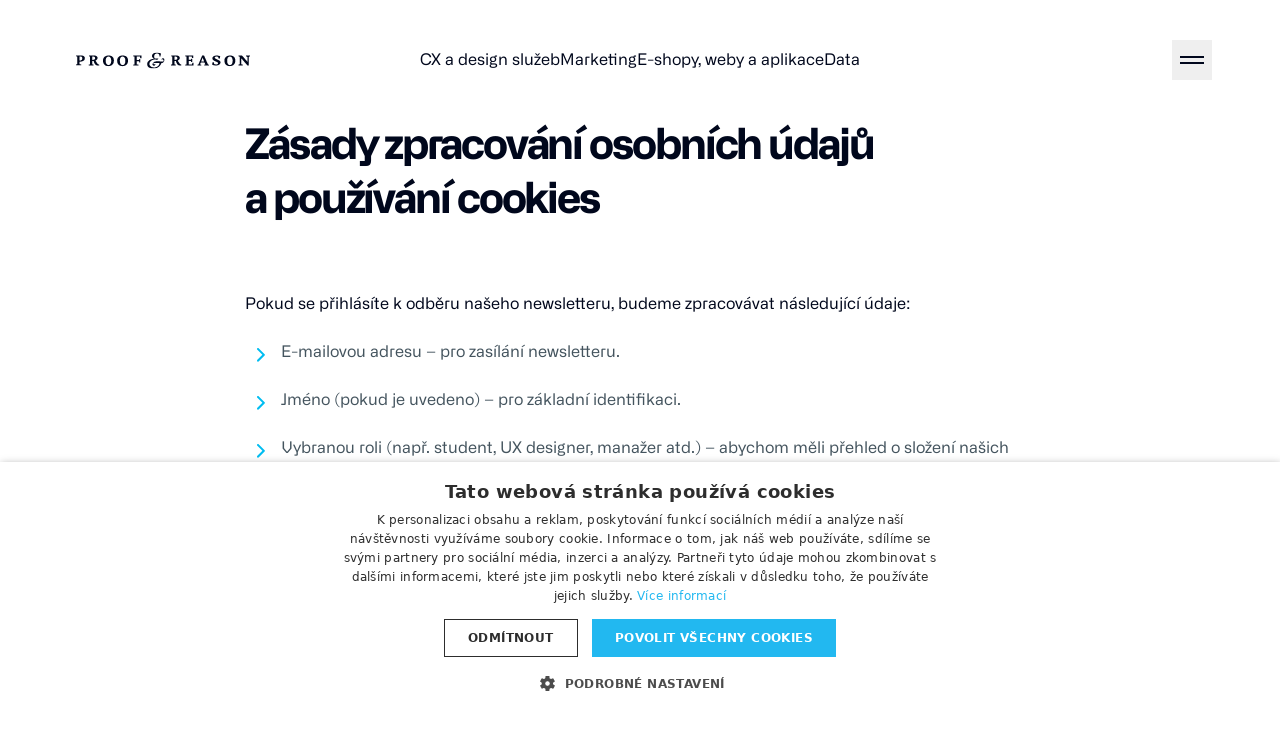

--- FILE ---
content_type: text/html; charset=utf-8
request_url: https://www.proofreason.com/osobni-udaje
body_size: 40636
content:
<!DOCTYPE html><html lang="cs"><head><meta charSet="utf-8"/><meta name="viewport" content="width=device-width"/><title>Ochrana osobních údajů | Proof &amp; Reason</title><meta name="description" content="Zásady zpracování osobních údajů a používání cookies."/><meta property="og:title" content="Ochrana osobních údajů | Proof &amp; Reason"/><meta property="og:description" content="Zásady zpracování osobních údajů a používání cookies."/><meta property="og:type" content="website"/><meta property="og:site_name" content="Proof &amp; Reason s.r.o."/><meta property="og:image" content="https://www.proofreason.com/img/opengraph-osobni-udaje.jpg"/><meta name="twitter:card" content="summary_large_image"/><meta name="twitter:title" content="Ochrana osobních údajů | Proof &amp; Reason"/><meta name="twitter:description" content="Zásady zpracování osobních údajů a používání cookies."/><meta name="twitter:site" content="@proofreason"/><meta name="twitter:creator" content="@proofreason"/><meta name="twitter:image:src" content="https://www.proofreason.com/img/twitter-osobni-udaje.jpg"/><meta name="next-head-count" content="15"/><meta content="ie=edge" http-equiv="x-ua-compatible"/><meta content="Proof &amp; Reason s.r.o." name="author"/><meta name="format-detection" content="telephone=no"/><link rel="apple-touch-icon" sizes="180x180" href="/img/favicon/apple-touch-icon.png"/><link rel="icon" type="image/png" sizes="32x32" href="/img/favicon/favicon-32x32.png"/><link rel="icon" type="image/png" sizes="16x16" href="/img/favicon/favicon-16x16.png"/><link rel="manifest" href="/img/favicon/site.webmanifest"/><link rel="mask-icon" href="/img/favicon/safari-pinned-tab.svg" color="#5bbad5"/><link rel="shortcut icon" href="/img/favicon/favicon.ico"/><meta name="msapplication-TileColor" content="#2b5797"/><meta name="msapplication-config" content="/img/favicon/browserconfig.xml"/><meta name="theme-color" content="#ffffff"/><meta name="facebook-domain-verification" content="1vbp8w87d4l7g7ur8lg7ng93okr6u3"/><link rel="preload" href="/_next/static/media/47242708db558e8e-s.p.woff2" as="font" type="font/woff2" crossorigin="anonymous" data-next-font="size-adjust"/><link rel="preload" href="/_next/static/media/4409cc050bdc0ee0-s.p.woff2" as="font" type="font/woff2" crossorigin="anonymous" data-next-font="size-adjust"/><link rel="preload" href="/_next/static/media/96908fdb2fc570c3-s.p.woff2" as="font" type="font/woff2" crossorigin="anonymous" data-next-font="size-adjust"/><link rel="preload" href="/_next/static/css/1c4dde2f3f9a72f4.css" as="style"/><link rel="stylesheet" href="/_next/static/css/1c4dde2f3f9a72f4.css" data-n-g=""/><link rel="preload" href="/_next/static/css/45cd50cdc671f4da.css" as="style"/><link rel="stylesheet" href="/_next/static/css/45cd50cdc671f4da.css" data-n-p=""/><noscript data-n-css=""></noscript><script defer="" nomodule="" src="/_next/static/chunks/polyfills-c67a75d1b6f99dc8.js"></script><script defer="" src="/_next/static/chunks/9097-049719f558a06d7d.js"></script><script defer="" src="/_next/static/chunks/2876-2c0cc648e294b816.js"></script><script defer="" src="/_next/static/chunks/4713.20e3d7ccc987f5c4.js"></script><script defer="" src="/_next/static/chunks/3955-2bc9d20f0784e2b7.js"></script><script defer="" src="/_next/static/chunks/6975.6f0df6e0bf22b009.js"></script><script src="/_next/static/chunks/webpack-285ca8162ae5c206.js" defer=""></script><script src="/_next/static/chunks/framework-ededcb14f3935628.js" defer=""></script><script src="/_next/static/chunks/main-a532baa33af90220.js" defer=""></script><script src="/_next/static/chunks/pages/_app-748598bec2f5ea2f.js" defer=""></script><script src="/_next/static/chunks/pages/osobni-udaje-788890c7520e183e.js" defer=""></script><script src="/_next/static/yWW8kDIeyO4dwvceEZRyH/_buildManifest.js" defer=""></script><script src="/_next/static/yWW8kDIeyO4dwvceEZRyH/_ssgManifest.js" defer=""></script><style id="__jsx-2783300568">html{font-family:'__allianceFont_7c0032', '__allianceFont_Fallback_7c0032'}</style></head><body><div id="__next"><div class="Layout_layout__body__F6Eif"><div data-block="Header" class=""><div data-name="Container" class="lg:px-19 container px-6 sm:px-10 2xl:px-0 max-w-[1424px] 2xl:max-w-[1536px] min-[1700px]:px-19 min-[1700px]:max-w-full"><div class="md:gap-18 flex items-center py-4 pt-8 sm:py-8 md:py-12"><div class="z-10 flex-1"><a class="-m-4 block w-fit p-4" aria-label="Hlavní stránka" href="/"><svg xmlns="http://www.w3.org/2000/svg" viewBox="0 0 172 16" fill="currentColor" width="175" height="17"><defs><clipPath id="proofreason_a"><path d="M.04.18h87.02v15.777H.04z"></path></clipPath></defs><g clip-path="url(#proofreason_a)"><path d="M81.965 4.073c.013-.115.031-.219.042-.316.015-.099.024-.205.024-.317 0-.153-.03-.38-.086-.683-.06-.299-.236-.612-.526-.936a2.074 2.074 0 0 0-.823-.546 2.973 2.973 0 0 0-1.015-.17c-.586 0-1.095.128-1.533.38-.422.282-.74.672-.95 1.163-.212.492-.32.974-.32 1.436.015.453.08.812.198 1.078.117.266.291.58.525.93.321-.042.59-.073.81-.094.22-.022.415-.038.592-.044.172-.004.337-.013.491-.02.152-.006.316-.01.492-.01.118 0 .226.004.327.01.103.007.212.01.33.01.057.016.115.032.175.054.057.02.086.066.086.136a.618.618 0 0 1-.163.402c-.11.133-.2.245-.274.341-.073.084-.16.184-.262.304a.484.484 0 0 1-.372.174c-.059 0-.118-.004-.175-.012a1.892 1.892 0 0 1-.197-.03 4.125 4.125 0 0 1-.92-.189c-.234-.085-.43-.162-.59-.232-.161.03-.328.05-.502.062a6.37 6.37 0 0 0-.504.063 3.744 3.744 0 0 0-.407.107 25.89 25.89 0 0 0-.638.209 9.664 9.664 0 0 0-.78.316 5.575 5.575 0 0 0-.79.44 4.72 4.72 0 0 0-.793.613c-.25.237-.47.496-.658.777-.191.281-.34.58-.453.894a2.997 2.997 0 0 0-.163.98c0 .406.068.77.207 1.093.14.322.349.631.626.924.148.168.336.34.562.506.225.169.498.322.813.463.314.14.68.253 1.097.337.418.083.896.128 1.44.128.072 0 .236-.005.493-.014.256-.005.517-.044.778-.114.146-.043.357-.108.634-.201.278-.09.578-.231.897-.422.32-.186.642-.423.962-.704.323-.28.608-.63.856-1.05.159-.31.277-.588.35-.84.071-.256.138-.543.196-.865l-1.837-.063h-.831c-.28 0-.564-.006-.856-.022-.407 0-.728-.002-.963-.01a2.965 2.965 0 0 0-1.064.125 8.924 8.924 0 0 0-.582.222 1.911 1.911 0 0 0 .132.4c.074.112.204.221.394.325.191.107.441.161.747.161.146 0 .25-.02.309-.054s.095-.122.108-.264l.352.02c0 .044.011.137.032.283.022.152.012.301-.032.454-.044.17-.171.361-.383.581-.211.216-.546.325-.995.325-.293 0-.535-.05-.723-.147a1.516 1.516 0 0 1-.45-.337 1.098 1.098 0 0 1-.228-.412 1.317 1.317 0 0 1-.065-.388c0-.281.065-.535.195-.758.132-.221.278-.44.438-.65.217-.252.45-.477.69-.673.24-.2.514-.366.82-.508a3.54 3.54 0 0 1 .833-.274c.291-.054.614-.09.972-.113.357-.022.758-.024 1.205-.01.445.013.958.028 1.54.043l.679.02c.613.04 1.24.06 1.884.06h.874a1.787 1.787 0 0 0 .523-.08c.102-.044.18-.143.232-.294.051-.153.076-.264.076-.334 0-.141-.036-.299-.109-.48a1.506 1.506 0 0 0-.307-.47 1.49 1.49 0 0 0-.755-.427 1.283 1.283 0 0 0-.294-.045c-.133.014-.24.036-.33.062a.951.951 0 0 0-.283.168l-.24-.23a7.65 7.65 0 0 1 .774-.646c.27-.194.595-.293.975-.293.117 0 .226.011.328.03.103.024.17.04.197.053.335.112.588.294.754.544.167.252.253.546.253.881 0 .264-.068.55-.198.86a4.689 4.689 0 0 1-1.191 1.651 3.26 3.26 0 0 1-.734.505c-.174.083-.349.14-.525.166a3.384 3.384 0 0 1-.546.043c-.104.28-.247.633-.426 1.062-.184.426-.494.908-.932 1.441-.554.69-1.158 1.223-1.816 1.614a9.141 9.141 0 0 1-1.902.858 8.525 8.525 0 0 1-1.709.357c-.524.05-.933.074-1.224.074-1.094 0-2.019-.145-2.78-.43-.757-.288-1.37-.651-1.838-1.083-.465-.436-.801-.914-1.004-1.433a4.045 4.045 0 0 1-.308-1.49c0-.41.065-.803.187-1.19.124-.385.295-.747.514-1.085.22-.336.477-.652.776-.947.3-.293.625-.547.974-.756a6.131 6.131 0 0 1 1.27-.64 10.677 10.677 0 0 1 2.276-.578 14 14 0 0 0 .678-.108 5.284 5.284 0 0 1-.777-.577 4.31 4.31 0 0 1-.494-.517 3.16 3.16 0 0 1-.414-.672 5.068 5.068 0 0 1-.143-.39 1.93 1.93 0 0 1-.099-.641c0-.34.096-.699.284-1.084.191-.387.482-.743.876-1.073.396-.328.89-.6 1.487-.808.6-.21 1.3-.318 2.1-.318.585 0 1.187.068 1.806.2.62.134 1.185.321 1.697.558.115.056.232.121.35.19l.348.21a13.4 13.4 0 0 0-.24.757c-.056.21-.109.41-.152.6-.043.188-.088.39-.133.6-.042.212-.085.47-.13.778h-1.006"></path></g><g clip-path="url(#proofreason_a)"><path d="M1.225 11.663V4.105L.044 3.83v-.8h4.598c2.805 0 4.094 1.011 4.094 2.738 0 2.528-2.868 3.433-5.275 3.37v2.525l1.597.251v.801H0v-.8zm5.017-5.785c0-1.246-.746-1.816-2.213-1.816h-.568v3.99c1.444.128 2.78-.633 2.78-2.174z"></path></g><path d="M17.259 8.401h-1.232v3.372l1.146.252v.807H12.63v-.807l1.19-.252v-7.61l-1.125-.276V3.08h4.717c2.336 0 3.806.678 3.806 2.418 0 1.207-.93 2.058-2.076 2.502 1.385 2.395 2.206 3.839 3.592 4.09v.721c-1.884.298-3.182.021-3.852-.89-.43-.551-.907-1.462-1.623-3.52zm-1.232-1.023c.129 0 .326.022.497.022 1.321 0 2.316-.465 2.316-1.798 0-1.104-.932-1.484-2.208-1.484h-.605zM32.043 3.08c3.189 0 5.212 1.678 5.212 5.058 0 3.423-2.308 5.404-5.455 5.404-3.19 0-5.28-1.981-5.28-5.404 0-3.357 2.397-5.058 5.523-5.058zm2.596 5.167c0-2.778-1.186-4.134-2.751-4.134-1.606 0-2.704 1.356-2.704 4.134 0 2.734 1.142 4.261 2.77 4.261 1.606 0 2.685-1.527 2.685-4.26zM45.93 3.08c3.191 0 5.215 1.678 5.215 5.058 0 3.423-2.31 5.404-5.454 5.404-3.19 0-5.281-1.981-5.281-5.404 0-3.357 2.4-5.058 5.52-5.058zm2.597 5.167c0-2.778-1.187-4.134-2.75-4.134-1.604 0-2.705 1.356-2.705 4.134 0 2.734 1.145 4.261 2.772 4.261 1.606 0 2.683-1.527 2.683-4.26zm7.673 3.865 1.238-.233V4.173l-1.168-.278V3.08h8.14v2.592h-1.173L62.79 4.15h-3.034v3.36h2.223l.314-1.024h.968V9.87h-.968l-.314-1.223h-2.223v3.233l1.75.233v.814H56.2v-.814m41.888-3.712h-1.233v3.372l1.15.252v.807H93.46v-.807l1.19-.252v-7.61l-1.127-.276V3.08h4.718c2.336 0 3.806.678 3.806 2.418 0 1.207-.928 2.058-2.076 2.502 1.385 2.395 2.207 3.839 3.593 4.09v.721c-1.885.298-3.182.021-3.852-.89-.434-.551-.91-1.462-1.624-3.52zm-1.233-1.023c.13 0 .328.022.497.022 1.322 0 2.317-.465 2.317-1.798 0-1.104-.93-1.484-2.208-1.484h-.606zm10.495 4.734 1.191-.276V4.173l-1.149-.278V3.08h7.844v2.485h-1.106l-.455-1.415h-2.902v3.127h2.144l.325-.986h.91v3.083h-.91l-.325-.962h-2.144v3.401h3.25l.41-1.543h1.126v2.656h-8.209v-.814m12.96-.2 3.674-8.832h1.858l3.892 8.872.983.168v.806h-4.765v-.806l1.205-.168-.812-1.993h-3.695l-.723 1.953 1.228.208v.806h-3.805v-.806zm2.713-2.92h2.93l-1.51-3.734zm10.847 3.258.278-2.511h1.309l.345 1.604c.458.329 1.08.555 1.817.555 1.013 0 1.976-.39 1.976-1.194 0-.9-1.265-1.335-2.643-1.91-1.52-.617-2.943-1.502-2.943-2.94 0-1.77 1.816-2.774 4.184-2.774 1.194 0 2.436.224 3.495.614l-.208 2.303h-1.377l-.301-1.46c-.434-.267-.987-.431-1.655-.431-.944 0-1.772.309-1.772.988 0 .903 1.172 1.397 2.508 1.952 1.542.615 3.196 1.46 3.196 2.878 0 1.87-2.025 3.002-4.415 3.002-1.333 0-2.712-.205-3.794-.677M151.392 3.08c3.192 0 5.213 1.678 5.213 5.058 0 3.423-2.309 5.404-5.454 5.404-3.19 0-5.281-1.981-5.281-5.404 0-3.357 2.398-5.058 5.522-5.058zm2.606 5.167c0-2.778-1.19-4.134-2.754-4.134-1.61 0-2.71 1.356-2.71 4.134 0 2.734 1.143 4.261 2.776 4.261 1.609 0 2.688-1.527 2.688-4.26zM159.76 12.013l1.14-.318s.13-.578.13-3.616V4.377l-1.202-.488V3.08h2.387c.74 0 1.006.022 1.452.553l4.846 5.634v-2.23c0-2.15-.11-2.786-.11-2.786l-1.43-.32V3.08h4.154v.851l-1.184.32s-.112.636-.112 2.785v5.89h-1.295l-6.165-7.187v2.34c0 3.038.136 3.616.136 3.616l1.338.318v.849h-4.085v-.85"></path></svg></a></div><nav class="z-10 hidden gap-12 md:flex"><a data-name="Link" class="hover:text-primary-accent group inline-flex transition-colors duration-300" href="/cx-a-design-sluzeb"><span data-name="Typography" class="text-base whitespace-nowrap"><span class="whitespace-normal">CX a design služeb</span></span></a><a data-name="Link" class="hover:text-primary-accent group inline-flex transition-colors duration-300" href="/marketing-a-znacky"><span data-name="Typography" class="text-base whitespace-nowrap"><span class="whitespace-normal">Marketing</span></span></a><a data-name="Link" class="hover:text-primary-accent group inline-flex transition-colors duration-300" href="/digitalni-produkty"><span data-name="Typography" class="text-base whitespace-nowrap"><span class="whitespace-normal">E-shopy, weby a aplikace</span></span></a><a data-name="Link" class="hover:text-primary-accent group inline-flex transition-colors duration-300" href="/datova-analytika-a-bi"><span data-name="Typography" class="text-base whitespace-nowrap"><span class="whitespace-normal">Data</span></span></a><a data-name="Link" class="hover:text-primary-accent group transition-colors duration-300 hidden min-[1700px]:block" href="/o-nas"><span data-name="Typography" class="text-base whitespace-nowrap"><span class="whitespace-normal">O nás</span></span></a><a data-name="Link" class="hover:text-primary-accent group transition-colors duration-300 hidden min-[1700px]:block" href="/kariera"><span data-name="Typography" class="text-base whitespace-nowrap"><span class="whitespace-normal">Kariéra</span></span></a><a data-name="Link" class="hover:text-primary-accent group transition-colors duration-300 hidden min-[1700px]:block" href="/blog"><span data-name="Typography" class="text-base whitespace-nowrap"><span class="whitespace-normal">Blog</span></span></a><a target="_blank" data-name="Link" rel="noopener noreferrer" class="hover:text-primary-accent group transition-colors duration-300 hidden min-[1700px]:block" href="https://cx-studie.proofreason.com/"><span data-name="Typography" class="text-base whitespace-nowrap after:pl-1 after:content-[&quot;↗&quot;]"><span class="whitespace-normal">CX Studie</span></span></a></nav><div class="z-10 flex flex-1 justify-end"><button aria-label="Otevřít menu" class="-m-2 block p-2 min-[1700px]:hidden"><svg width="24" height="24" viewBox="0 0 24 24" fill="none" xmlns="http://www.w3.org/2000/svg" aria-hidden="true" focusable="false"><path d="M0 8H24V10H0V8ZM0 14H24V16H0V14Z" fill="currentColor"></path></svg></button><a href="/kontakt"><button data-name="Button" class="relative transition duration-300 font-bold text-white bg-primary-medium hover:bg-primary-accent disabled:bg-primary-medium px-8 py-4 hidden min-[1700px]:block">Kontakt</button></a></div></div></div><div data-block="HeaderMenu" class="invisible fixed left-0 right-0 top-0 z-[100] text-white opacity-0 transition-all duration-300 max-md:bottom-0 max-md:overflow-y-auto md:absolute"><div class="bg-gray-darkest fixed inset-0 opacity-80 transition duration-300"></div><div class="sm:pb-18 bg-gray-darkest relative pb-11 2xl:pb-[116px]"><div data-name="Container" class="lg:px-19 container px-6 sm:px-10 2xl:px-0 max-w-[1424px] 2xl:max-w-[1536px]"><div class="sm:pb-15 pb-8 pt-8 md:pt-12"><div class="flex items-center justify-between"><a class="relative" href="/"><svg xmlns="http://www.w3.org/2000/svg" viewBox="0 0 172 16" fill="currentColor" width="175" height="17"><defs><clipPath id="proofreason_a"><path d="M.04.18h87.02v15.777H.04z"></path></clipPath></defs><g clip-path="url(#proofreason_a)"><path d="M81.965 4.073c.013-.115.031-.219.042-.316.015-.099.024-.205.024-.317 0-.153-.03-.38-.086-.683-.06-.299-.236-.612-.526-.936a2.074 2.074 0 0 0-.823-.546 2.973 2.973 0 0 0-1.015-.17c-.586 0-1.095.128-1.533.38-.422.282-.74.672-.95 1.163-.212.492-.32.974-.32 1.436.015.453.08.812.198 1.078.117.266.291.58.525.93.321-.042.59-.073.81-.094.22-.022.415-.038.592-.044.172-.004.337-.013.491-.02.152-.006.316-.01.492-.01.118 0 .226.004.327.01.103.007.212.01.33.01.057.016.115.032.175.054.057.02.086.066.086.136a.618.618 0 0 1-.163.402c-.11.133-.2.245-.274.341-.073.084-.16.184-.262.304a.484.484 0 0 1-.372.174c-.059 0-.118-.004-.175-.012a1.892 1.892 0 0 1-.197-.03 4.125 4.125 0 0 1-.92-.189c-.234-.085-.43-.162-.59-.232-.161.03-.328.05-.502.062a6.37 6.37 0 0 0-.504.063 3.744 3.744 0 0 0-.407.107 25.89 25.89 0 0 0-.638.209 9.664 9.664 0 0 0-.78.316 5.575 5.575 0 0 0-.79.44 4.72 4.72 0 0 0-.793.613c-.25.237-.47.496-.658.777-.191.281-.34.58-.453.894a2.997 2.997 0 0 0-.163.98c0 .406.068.77.207 1.093.14.322.349.631.626.924.148.168.336.34.562.506.225.169.498.322.813.463.314.14.68.253 1.097.337.418.083.896.128 1.44.128.072 0 .236-.005.493-.014.256-.005.517-.044.778-.114.146-.043.357-.108.634-.201.278-.09.578-.231.897-.422.32-.186.642-.423.962-.704.323-.28.608-.63.856-1.05.159-.31.277-.588.35-.84.071-.256.138-.543.196-.865l-1.837-.063h-.831c-.28 0-.564-.006-.856-.022-.407 0-.728-.002-.963-.01a2.965 2.965 0 0 0-1.064.125 8.924 8.924 0 0 0-.582.222 1.911 1.911 0 0 0 .132.4c.074.112.204.221.394.325.191.107.441.161.747.161.146 0 .25-.02.309-.054s.095-.122.108-.264l.352.02c0 .044.011.137.032.283.022.152.012.301-.032.454-.044.17-.171.361-.383.581-.211.216-.546.325-.995.325-.293 0-.535-.05-.723-.147a1.516 1.516 0 0 1-.45-.337 1.098 1.098 0 0 1-.228-.412 1.317 1.317 0 0 1-.065-.388c0-.281.065-.535.195-.758.132-.221.278-.44.438-.65.217-.252.45-.477.69-.673.24-.2.514-.366.82-.508a3.54 3.54 0 0 1 .833-.274c.291-.054.614-.09.972-.113.357-.022.758-.024 1.205-.01.445.013.958.028 1.54.043l.679.02c.613.04 1.24.06 1.884.06h.874a1.787 1.787 0 0 0 .523-.08c.102-.044.18-.143.232-.294.051-.153.076-.264.076-.334 0-.141-.036-.299-.109-.48a1.506 1.506 0 0 0-.307-.47 1.49 1.49 0 0 0-.755-.427 1.283 1.283 0 0 0-.294-.045c-.133.014-.24.036-.33.062a.951.951 0 0 0-.283.168l-.24-.23a7.65 7.65 0 0 1 .774-.646c.27-.194.595-.293.975-.293.117 0 .226.011.328.03.103.024.17.04.197.053.335.112.588.294.754.544.167.252.253.546.253.881 0 .264-.068.55-.198.86a4.689 4.689 0 0 1-1.191 1.651 3.26 3.26 0 0 1-.734.505c-.174.083-.349.14-.525.166a3.384 3.384 0 0 1-.546.043c-.104.28-.247.633-.426 1.062-.184.426-.494.908-.932 1.441-.554.69-1.158 1.223-1.816 1.614a9.141 9.141 0 0 1-1.902.858 8.525 8.525 0 0 1-1.709.357c-.524.05-.933.074-1.224.074-1.094 0-2.019-.145-2.78-.43-.757-.288-1.37-.651-1.838-1.083-.465-.436-.801-.914-1.004-1.433a4.045 4.045 0 0 1-.308-1.49c0-.41.065-.803.187-1.19.124-.385.295-.747.514-1.085.22-.336.477-.652.776-.947.3-.293.625-.547.974-.756a6.131 6.131 0 0 1 1.27-.64 10.677 10.677 0 0 1 2.276-.578 14 14 0 0 0 .678-.108 5.284 5.284 0 0 1-.777-.577 4.31 4.31 0 0 1-.494-.517 3.16 3.16 0 0 1-.414-.672 5.068 5.068 0 0 1-.143-.39 1.93 1.93 0 0 1-.099-.641c0-.34.096-.699.284-1.084.191-.387.482-.743.876-1.073.396-.328.89-.6 1.487-.808.6-.21 1.3-.318 2.1-.318.585 0 1.187.068 1.806.2.62.134 1.185.321 1.697.558.115.056.232.121.35.19l.348.21a13.4 13.4 0 0 0-.24.757c-.056.21-.109.41-.152.6-.043.188-.088.39-.133.6-.042.212-.085.47-.13.778h-1.006"></path></g><g clip-path="url(#proofreason_a)"><path d="M1.225 11.663V4.105L.044 3.83v-.8h4.598c2.805 0 4.094 1.011 4.094 2.738 0 2.528-2.868 3.433-5.275 3.37v2.525l1.597.251v.801H0v-.8zm5.017-5.785c0-1.246-.746-1.816-2.213-1.816h-.568v3.99c1.444.128 2.78-.633 2.78-2.174z"></path></g><path d="M17.259 8.401h-1.232v3.372l1.146.252v.807H12.63v-.807l1.19-.252v-7.61l-1.125-.276V3.08h4.717c2.336 0 3.806.678 3.806 2.418 0 1.207-.93 2.058-2.076 2.502 1.385 2.395 2.206 3.839 3.592 4.09v.721c-1.884.298-3.182.021-3.852-.89-.43-.551-.907-1.462-1.623-3.52zm-1.232-1.023c.129 0 .326.022.497.022 1.321 0 2.316-.465 2.316-1.798 0-1.104-.932-1.484-2.208-1.484h-.605zM32.043 3.08c3.189 0 5.212 1.678 5.212 5.058 0 3.423-2.308 5.404-5.455 5.404-3.19 0-5.28-1.981-5.28-5.404 0-3.357 2.397-5.058 5.523-5.058zm2.596 5.167c0-2.778-1.186-4.134-2.751-4.134-1.606 0-2.704 1.356-2.704 4.134 0 2.734 1.142 4.261 2.77 4.261 1.606 0 2.685-1.527 2.685-4.26zM45.93 3.08c3.191 0 5.215 1.678 5.215 5.058 0 3.423-2.31 5.404-5.454 5.404-3.19 0-5.281-1.981-5.281-5.404 0-3.357 2.4-5.058 5.52-5.058zm2.597 5.167c0-2.778-1.187-4.134-2.75-4.134-1.604 0-2.705 1.356-2.705 4.134 0 2.734 1.145 4.261 2.772 4.261 1.606 0 2.683-1.527 2.683-4.26zm7.673 3.865 1.238-.233V4.173l-1.168-.278V3.08h8.14v2.592h-1.173L62.79 4.15h-3.034v3.36h2.223l.314-1.024h.968V9.87h-.968l-.314-1.223h-2.223v3.233l1.75.233v.814H56.2v-.814m41.888-3.712h-1.233v3.372l1.15.252v.807H93.46v-.807l1.19-.252v-7.61l-1.127-.276V3.08h4.718c2.336 0 3.806.678 3.806 2.418 0 1.207-.928 2.058-2.076 2.502 1.385 2.395 2.207 3.839 3.593 4.09v.721c-1.885.298-3.182.021-3.852-.89-.434-.551-.91-1.462-1.624-3.52zm-1.233-1.023c.13 0 .328.022.497.022 1.322 0 2.317-.465 2.317-1.798 0-1.104-.93-1.484-2.208-1.484h-.606zm10.495 4.734 1.191-.276V4.173l-1.149-.278V3.08h7.844v2.485h-1.106l-.455-1.415h-2.902v3.127h2.144l.325-.986h.91v3.083h-.91l-.325-.962h-2.144v3.401h3.25l.41-1.543h1.126v2.656h-8.209v-.814m12.96-.2 3.674-8.832h1.858l3.892 8.872.983.168v.806h-4.765v-.806l1.205-.168-.812-1.993h-3.695l-.723 1.953 1.228.208v.806h-3.805v-.806zm2.713-2.92h2.93l-1.51-3.734zm10.847 3.258.278-2.511h1.309l.345 1.604c.458.329 1.08.555 1.817.555 1.013 0 1.976-.39 1.976-1.194 0-.9-1.265-1.335-2.643-1.91-1.52-.617-2.943-1.502-2.943-2.94 0-1.77 1.816-2.774 4.184-2.774 1.194 0 2.436.224 3.495.614l-.208 2.303h-1.377l-.301-1.46c-.434-.267-.987-.431-1.655-.431-.944 0-1.772.309-1.772.988 0 .903 1.172 1.397 2.508 1.952 1.542.615 3.196 1.46 3.196 2.878 0 1.87-2.025 3.002-4.415 3.002-1.333 0-2.712-.205-3.794-.677M151.392 3.08c3.192 0 5.213 1.678 5.213 5.058 0 3.423-2.309 5.404-5.454 5.404-3.19 0-5.281-1.981-5.281-5.404 0-3.357 2.398-5.058 5.522-5.058zm2.606 5.167c0-2.778-1.19-4.134-2.754-4.134-1.61 0-2.71 1.356-2.71 4.134 0 2.734 1.143 4.261 2.776 4.261 1.609 0 2.688-1.527 2.688-4.26zM159.76 12.013l1.14-.318s.13-.578.13-3.616V4.377l-1.202-.488V3.08h2.387c.74 0 1.006.022 1.452.553l4.846 5.634v-2.23c0-2.15-.11-2.786-.11-2.786l-1.43-.32V3.08h4.154v.851l-1.184.32s-.112.636-.112 2.785v5.89h-1.295l-6.165-7.187v2.34c0 3.038.136 3.616.136 3.616l1.338.318v.849h-4.085v-.85"></path></svg></a><button class="-m-2 block p-2" aria-label="Zavřít menu"><svg width="24" height="24" viewBox="0 0 24 24" fill="none" xmlns="http://www.w3.org/2000/svg" aria-hidden="true" focusable="false"><path fill-rule="evenodd" clip-rule="evenodd" d="M13.408 12.0009L20 18.5929L18.5929 20L12.0009 13.408L5.40797 20.0009L4.00086 18.5938L10.5938 12.0009L4 5.40711L5.40711 4L12.0009 10.5938L18.5938 4.00086L20.0009 5.40797L13.408 12.0009Z" fill="currentColor"></path></svg></button></div></div></div><div data-name="Container" class="lg:px-19 container px-6 sm:px-10 2xl:px-0 max-w-[1424px] 2xl:max-w-[1536px]"><div class="sm:gap-15 flex flex-col gap-6"><div data-name="Grid" class="grid grid-flow-row sm:gap-x-3 xl:gap-x-4 grid-cols-4 md:grid-cols-12 lg:gap-y-13 gap-6"><div data-name="Grid" class="col-span-12 sm:col-span-2 md:col-span-3 flex flex-col items-start gap-6"><a data-name="Link" class="hover:text-primary-accent group inline-flex transition-colors duration-300" href="/cx-a-design-sluzeb"><span data-name="Typography" class="sm:text-xl lg:text-2xl lg:font-bold lg:tracking-tighter text-base whitespace-nowrap after:pl-2 after:content-[&quot;→&quot;] font-bold"><span class="whitespace-normal group-hover:underline">Customer Experience</span></span></a><div class="hidden flex-col items-start gap-3 md:flex"><a data-name="Link" class="hover:text-primary-accent group inline-flex transition-colors duration-300" href="/kvalitativni-a-kvantitativni-vyzkum"><span data-name="Typography" class="text-md whitespace-nowrap"><span class="whitespace-normal group-hover:underline">Kvalitativní a kvantitativní výzkum</span></span></a><a data-name="Link" class="hover:text-primary-accent group inline-flex transition-colors duration-300" href="/analyza-zakaznickych-dat"><span data-name="Typography" class="text-md whitespace-nowrap"><span class="whitespace-normal group-hover:underline">Analýza zákaznických dat</span></span></a><a data-name="Link" class="hover:text-primary-accent group inline-flex transition-colors duration-300" href="/mapovani-a-optimalizace-zakaznicke-cesty"><span data-name="Typography" class="text-md whitespace-nowrap"><span class="whitespace-normal group-hover:underline">Mapování a optimalizace zákaznické cesty</span></span></a><a data-name="Link" class="hover:text-primary-accent group inline-flex transition-colors duration-300" href="/validace-novych-byznys-napadu"><span data-name="Typography" class="text-md whitespace-nowrap"><span class="whitespace-normal group-hover:underline">Validace nových byznys nápadů</span></span></a><a data-name="Link" class="hover:text-primary-accent group inline-flex transition-colors duration-300" href="/mapovani-byznysu-a-jeho-pridane-hodnoty"><span data-name="Typography" class="text-md whitespace-nowrap"><span class="whitespace-normal group-hover:underline">Mapování byznysu a jeho přidané hodnoty</span></span></a><a data-name="Link" class="hover:text-primary-accent group inline-flex transition-colors duration-300" href="/customer-experience-a-navrh-sluzeb"><span data-name="Typography" class="text-md whitespace-nowrap"><span class="whitespace-normal group-hover:underline">Customer Experience a návrh služeb</span></span></a><a data-name="Link" class="hover:text-primary-accent group inline-flex transition-colors duration-300" href="/procesy-a-management-designovych-tymu"><span data-name="Typography" class="text-md whitespace-nowrap"><span class="whitespace-normal group-hover:underline">Procesy a management designových týmů</span></span></a><a data-name="Link" class="hover:text-primary-accent group inline-flex transition-colors duration-300" href="/skoleni-a-vzdelavani"><span data-name="Typography" class="text-md whitespace-nowrap"><span class="whitespace-normal group-hover:underline">Školení a vzdělávání</span></span></a></div></div><div data-name="Grid" class="col-span-12 sm:col-span-2 md:col-span-3 flex flex-col items-start gap-6"><a data-name="Link" class="hover:text-primary-accent group inline-flex transition-colors duration-300" href="/digitalni-produkty"><span data-name="Typography" class="sm:text-xl lg:text-2xl lg:font-bold lg:tracking-tighter text-base whitespace-nowrap after:pl-2 after:content-[&quot;→&quot;] font-bold"><span class="whitespace-normal group-hover:underline">Weby, e-shopy a aplikace</span></span></a><div class="hidden flex-col items-start gap-3 md:flex"><a data-name="Link" class="hover:text-primary-accent group inline-flex transition-colors duration-300" href="/e-shopy-na-miru"><span data-name="Typography" class="text-md whitespace-nowrap"><span class="whitespace-normal group-hover:underline">E-shopy na míru</span></span></a><a data-name="Link" class="hover:text-primary-accent group inline-flex transition-colors duration-300" href="/lead-generation-weby"><span data-name="Typography" class="text-md whitespace-nowrap"><span class="whitespace-normal group-hover:underline">Lead-generation weby</span></span></a><a data-name="Link" class="hover:text-primary-accent group inline-flex transition-colors duration-300" href="/webove-aplikace-a-interni-systemy"><span data-name="Typography" class="text-md whitespace-nowrap"><span class="whitespace-normal group-hover:underline">Webové aplikace a interní systémy</span></span></a><a data-name="Link" class="hover:text-primary-accent group inline-flex transition-colors duration-300" href="/uzivatelsky-vyzkum"><span data-name="Typography" class="text-md whitespace-nowrap"><span class="whitespace-normal group-hover:underline">Uživatelský výzkum</span></span></a><a data-name="Link" class="hover:text-primary-accent group inline-flex transition-colors duration-300" href="/ux-and-cro"><span data-name="Typography" class="text-md whitespace-nowrap"><span class="whitespace-normal group-hover:underline">UX &amp; CRO</span></span></a><a data-name="Link" class="hover:text-primary-accent group inline-flex transition-colors duration-300" href="/kodovani-sablon"><span data-name="Typography" class="text-md whitespace-nowrap"><span class="whitespace-normal group-hover:underline">Kódování šablon</span></span></a><a data-name="Link" class="hover:text-primary-accent group inline-flex transition-colors duration-300" href="/vyvoj-na-miru"><span data-name="Typography" class="text-md whitespace-nowrap"><span class="whitespace-normal group-hover:underline">Vývoj na míru</span></span></a><a data-name="Link" class="hover:text-primary-accent group inline-flex transition-colors duration-300" href="/design-systemy"><span data-name="Typography" class="text-md whitespace-nowrap"><span class="whitespace-normal group-hover:underline">Design systémy</span></span></a></div></div><div data-name="Grid" class="col-span-12 sm:col-span-2 md:col-span-3 flex flex-col items-start gap-6"><a data-name="Link" class="hover:text-primary-accent group inline-flex transition-colors duration-300" href="/marketing-a-znacky"><span data-name="Typography" class="sm:text-xl lg:text-2xl lg:font-bold lg:tracking-tighter text-base whitespace-nowrap after:pl-2 after:content-[&quot;→&quot;] font-bold"><span class="whitespace-normal group-hover:underline">Marketing</span></span></a><div class="hidden flex-col items-start gap-3 md:flex"><a data-name="Link" class="hover:text-primary-accent group inline-flex transition-colors duration-300" href="/poznani-zakazniku-konkurence-a-trhu"><span data-name="Typography" class="text-md whitespace-nowrap"><span class="whitespace-normal group-hover:underline">Poznání zákazníků, konkurence a trhu</span></span></a><a data-name="Link" class="hover:text-primary-accent group inline-flex transition-colors duration-300" href="/marketingova-strategie"><span data-name="Typography" class="text-md whitespace-nowrap"><span class="whitespace-normal group-hover:underline">Marketingová strategie</span></span></a><a data-name="Link" class="hover:text-primary-accent group inline-flex transition-colors duration-300" href="/generovani-kvalitni-poptavky"><span data-name="Typography" class="text-md whitespace-nowrap"><span class="whitespace-normal group-hover:underline">Generování kvalitní poptávky</span></span></a><a data-name="Link" class="hover:text-primary-accent group inline-flex transition-colors duration-300" href="/tvorba-strategie-znacky"><span data-name="Typography" class="text-md whitespace-nowrap"><span class="whitespace-normal group-hover:underline">Tvorba strategie značky</span></span></a></div></div><div data-name="Grid" class="col-span-12 sm:col-span-2 md:col-span-3 flex flex-col items-start gap-6"><a data-name="Link" class="hover:text-primary-accent group inline-flex transition-colors duration-300" href="/datova-analytika-a-bi"><span data-name="Typography" class="sm:text-xl lg:text-2xl lg:font-bold lg:tracking-tighter text-base whitespace-nowrap after:pl-2 after:content-[&quot;→&quot;] font-bold"><span class="whitespace-normal group-hover:underline">Data</span></span></a><div class="hidden flex-col items-start gap-3 md:flex"><a data-name="Link" class="hover:text-primary-accent group inline-flex transition-colors duration-300" href="/analytika-webu-a-mobilnich-aplikaci"><span data-name="Typography" class="text-md whitespace-nowrap"><span class="whitespace-normal group-hover:underline">Analytika webu a mobilních aplikací</span></span></a><a data-name="Link" class="hover:text-primary-accent group inline-flex transition-colors duration-300" href="/datova-analytika-a-reporting"><span data-name="Typography" class="text-md whitespace-nowrap"><span class="whitespace-normal group-hover:underline">Datová analytika a reporting</span></span></a><a data-name="Link" class="hover:text-primary-accent group inline-flex transition-colors duration-300" href="/business-intelligence"><span data-name="Typography" class="text-md whitespace-nowrap"><span class="whitespace-normal group-hover:underline">Business intelligence</span></span></a></div></div></div><div data-name="Grid" class="grid grid-flow-row sm:gap-x-3 xl:gap-x-4 grid-cols-4 md:grid-cols-12 gap-6 pb-3 sm:pb-0"><div data-name="Grid" class="col-span-12 sm:col-span-1 md:col-span-3"><a data-name="Link" class="hover:text-primary-accent group inline-flex transition-colors duration-300" href="/o-nas"><span data-name="Typography" class="sm:text-xl lg:text-2xl lg:font-bold lg:tracking-tighter text-base whitespace-nowrap after:pl-2 after:content-[&quot;→&quot;] font-bold"><span class="whitespace-normal group-hover:underline">O nás</span></span></a></div><div data-name="Grid" class="col-span-12 sm:col-span-1 md:col-span-3"><a data-name="Link" class="hover:text-primary-accent group inline-flex transition-colors duration-300" href="/blog"><span data-name="Typography" class="sm:text-xl lg:text-2xl lg:font-bold lg:tracking-tighter text-base whitespace-nowrap after:pl-2 after:content-[&quot;→&quot;] font-bold"><span class="whitespace-normal group-hover:underline">Blog</span></span></a></div><div data-name="Grid" class="col-span-12 sm:col-span-1 md:col-span-3"><a data-name="Link" class="hover:text-primary-accent group inline-flex transition-colors duration-300" href="/kariera"><span data-name="Typography" class="sm:text-xl lg:text-2xl lg:font-bold lg:tracking-tighter text-base whitespace-nowrap after:pl-2 after:content-[&quot;→&quot;] font-bold"><span class="whitespace-normal group-hover:underline">Kariéra</span></span></a></div><div data-name="Grid" class="col-span-12 sm:col-span-1 md:col-span-3"><a data-name="Link" class="hover:text-primary-accent group inline-flex transition-colors duration-300" href="/kontakt"><span data-name="Typography" class="sm:text-xl lg:text-2xl lg:font-bold lg:tracking-tighter text-base whitespace-nowrap after:pl-2 after:content-[&quot;→&quot;] font-bold"><span class="whitespace-normal group-hover:underline">Kontakt</span></span></a></div></div><div data-name="Grid" class="grid grid-flow-row sm:gap-x-3 xl:gap-x-4 grid-cols-4 md:grid-cols-12 items-center gap-6 pb-3 sm:pb-0"><div data-name="Grid" class="col-span-12 sm:col-span-1 md:col-span-6"><div class="whitespace-pre-wrap text-2xl font-bold">Be ambitious.
Be bold.
Grow.</div></div><div data-name="Grid" class="col-span-12 sm:col-span-1 md:col-span-3"><p class="hidden"> </p></div><div data-name="Grid" class="col-span-12 sm:col-span-1 md:col-span-3"><ul class="flex flex-row flex-wrap gap-x-6 gap-y-2"><li><a target="_blank" rel="noopener noreferrer" class="whitespace-nowrap font-bold uppercase" href="https://www.linkedin.com/company/proof-&amp;-reason"><strong><span data-name="Typography" class="text-sm whitespace-nowrap"><span class="whitespace-normal group-hover:underline">LinkedIn</span></span></strong></a></li><li><a target="_blank" rel="noopener noreferrer" class="whitespace-nowrap font-bold uppercase" href="https://facebook.com/proofreason"><strong><span data-name="Typography" class="text-sm whitespace-nowrap"><span class="whitespace-normal group-hover:underline">Facebook</span></span></strong></a></li><li><a target="_blank" rel="noopener noreferrer" class="whitespace-nowrap font-bold uppercase" href="https://www.youtube.com/@ProofReason"><strong><span data-name="Typography" class="text-sm whitespace-nowrap"><span class="whitespace-normal group-hover:underline">Youtube</span></span></strong></a></li><li><a target="_blank" rel="noopener noreferrer" class="whitespace-nowrap font-bold uppercase" href="https://open.spotify.com/show/7mzWOBfy2tsJn8xUepzywb"><strong><span data-name="Typography" class="text-sm whitespace-nowrap"><span class="whitespace-normal group-hover:underline">Spotify</span></span></strong></a></li></ul></div></div></div></div></div></div></div><div data-name="Container" class="container px-6 sm:px-10 2xl:px-0 max-w-[1424px] 2xl:max-w-[1536px] max-w-content-text lg:px-0 mb-12 lg:mb-16"><section><h1 data-name="Typography" class="lg:text-4xl lg:font-bold lg:tracking-tighter text-3xl font-bold tracking-tighter">Zásady zpracování osobních údajů a používání cookies</h1><div class="mt-12 lg:mt-16"><div class="wysiwyg"><p>Pokud se přihlásíte k odběru našeho newsletteru, budeme zpracovávat následující údaje:</p><ul><li>E-mailovou adresu – pro zasílání newsletteru.</li><li>Jméno (pokud je uvedeno) – pro základní identifikaci.</li><li>Vybranou roli (např. student, UX designer, manažer atd.) – abychom měli přehled o složení našich odběratelů a lépe porozuměli naší komunitě.</li><li>Interakce s e-maily (např. otevření e-mailu, kliknutí na odkazy) – pro vyhodnocení zájmu o obsah a zlepšení newsletteru.</li><li>Právní základ zpracování: Váš souhlas, který udělujete při přihlášení k odběru newsletteru.</li></ul><p>Odběr newsletteru můžete kdykoli odhlásit pomocí odkazu v e-mailu.</p><p>Pro správu e-mailového newsletteru používáme službu Brevo, která vystupuje jako zpracovatel osobních údajů.</p><p>Provozovatelem těchto webových stránek je společnost Proof &amp; Reason, s. r. o. se sídlem Kollárova 703, 508 01 Hořice, IČ: 616 79 992 zapsaná v obchodním rejstříku vedeném Krajským soudem v Hradci Králové, oddíl C, vložka 18409. Dále jen „provozovatel“ nebo „my“ (ve slovníku GDPR z hlediska zpracování dat rovněž „správce“).</p><p>Tyto webové stránky využívají soubory cookies a analytické a marketingové nástroje pro vyhodnocování návštěvnosti webu a úspěšnosti reklamních kampaní. Bez vašeho souhlasu nezpracováváme údaje, které by vás mohly identifikovat jako konkrétní fyzickou osobu.</p><p>Takovéto zpracování je zákonné na základě čl. 6 odst. 1 písm. f) nařízení Evropského parlamentu a Rady (EU) 2016/679 ze dne 27. 4. 2016 o ochraně fyzických osob v souvislosti se zpracováním osobních údajů a o volném pohybu těchto údajů. Oprávněným zájmem zde rozumíme anonymní statistiky používání webu, abychom vám jako uživatelům mohli nabídnout lepší uživatelský zážitek, a vyhodnocování úspěšnosti reklamních kampaní s cílem lépe alokovat reklamní zdroje a neobtěžovat uživatele nerelevantní reklamou.</p><p>V této souvislosti vás upozorňujeme, že máte také právo vznést námitku proti zpracování údajů, které byly zpracovány z titulu oprávněných zájmů správce podle čl. 6 odst. 1 písm. f) nařízení Evropského parlamentu a Rady (EU) č. 2016/679, právo na informace o údajích vedených s vaší osobou a právo požádat o výmaz zpracovávaných údajů.</p><p>Údaje, které takto jako správce získáme, mohou být zpřístupněny dalším zpracovatelům:</p><ul><li>externí spolupracovníci, kteří se s námi podílí na tvorbě a analýze těchto webových stránek</li></ul><h4>Používané nástroje a zpracovávané údaje</h4><p><b>Google Analytics</b> společnosti Google LLC sídlící na adrese 1600 Amphitheatre Parkway, Mountain View, CA 94043, United States. Google Analytics ke zpracování statistik o návštěvnosti používají tyto osobní údaje:</p><ul><li>IP adresu k určení přibližné lokace uživatele. IP adresu před přijetím na servery společnosti Google anonymizujeme nahrazením poslední části IP adresy za nulu. Díky geografickému určení můžeme lépe analyzovat, z jakých měst, krajů či zemí pochází uživatelé našeho webu. Tyto údaje jsou v Google Analytics dostupné pouze agregovaně a nelze je zjistit k jednomu konkrétnímu návštěvníkovi.</li><li>Tzv. cookie s identifikátorem cid. Tento identifikátor slouží ke zjištění, zda je návštěvník na webu poprvé. Usnadňuje nám také atribuci nové návštěvnosti k různým zdrojům a lepší rozdělení reklamních rozpočtů.</li><li>Google Analytics máme propojeny s dalšími nástroji společnosti Google: Search Console. Díky tomuto propojení vidíme na jednom místě agregovaná data o návštěvnosti z vyhledávání.</li><li>Sbíráme informace o tom, odkud jste na náš web přišli, jaké stránky jste navštívili, co jste na nich dělali a jakou jste na webu strávili dobu. Sbíráme rovněž data o technologiích, které požíváte: odhadujeme typ zařízení, operační systém, verzi webového prohlížeče. Díky tomu můžeme web vylepšovat tak, aby se vám používal lépe, a to na všech zařízeních. Tato data je obtížné propojit s jednotlivci a cíleně se nesnažíme identifikovat konkrétní fyzickou osobu – víme jen to, že někdo z jednoho prohlížeče navštívil tu a onu stránku.</li></ul><p class="hyphens-auto">Aktuální přehled zpracovávaných osobních údajů na straně zpracovatele Google LLC získáte na adrese https://privacy.google.com/businesses/adsservices/. Informace o způsobu ochrany osobních údajů naleznete na stránce https://policies.google.com/privacy?hl=cs</p><p>Chcete-li zablokovat odesílání anonymních statistik pomocí nástroje Google Analytics, můžete k tomu využít<!-- --> <a href="https://tools.google.com/dlpage/gaoptout">plugin poskytovaný společností Google</a>. Tento plugin je třeba stáhnout a nainstalovat do vašeho prohlížeče. Upozorňujeme však, že tento plugin je potřeba nainstalovat v každém prohlížeči na každém zařízení, které používáte, a anonymní statistiky se do Google Analytics nebudou odesílat ze žádného z webů, který navštívíte.</p><p>Data týkající se jednotlivých uživatelských akcí v nástroji Google Analytics uchováváme po dobu 50 měsíců.</p><h4>Cookies a uchovávání informací na vašem počítači</h4><h5>Co jsou cookies?</h5><p>Jde o malé datové soubory, které jsou nezbytné pro některé funkce webových stránek, jako je třeba přihlašování. Díky cookies si stránky mohou také zapamatovat různé nastavení, jako je jazyk, font a další možnosti, které jste si pro zobrazení stránek sami zvolili. To je důvod, proč cookies umísťujeme na váš počítač. Totéž dělá většina velkých internetových stránek a poskytovatelů.</p><h5>Jaké existují druhy cookies?</h5><p>Cookies lze rozdělit podle jejich trvanlivosti a podle toho, kdo je na váš počítač umisťuje. Podle jejich trvanlivosti je lze rozdělit na dvě kategorie:</p><ul><li>Krátkodobé (session cookie) – zůstávají ve Vašem prohlížeči do zavření vašeho prohlížeče, poté se vymažou.</li><li>Dlouhodobé (persistent cookie) – zůstávají uloženy v prohlížeči dlouhou dobu (záleží na nastavení vašeho prohlížeče a nastavení cookie) nebo dokud je ručně neodstraníte.</li></ul><p>Podle toho, kdo cookies vytváří a zpracovává lze rozdělit cookies na dvě kategorie:</p><ul><li>Cookie první strany (first party cookie) – vytváří je přímo webová stránka nebo skripty na stejné doméně. Nejčastěji slouží k<!-- --> <!-- -->zajištění základní funkčnosti webu.</li><li>Cookie třetích stran (third party cookie) – jsou vytvářeny jiné skripty. Jsou to nejčastěji cookies reklamních systémů, widgetů sociálních sítí nebo vložených videí.</li></ul><h5>Jaké na tomto webu používáme cookies?</h5><ul><li>Technické (první strany, krátkodobé) – jsou nezbytné pro zajištění elementární funkce stránek, tj. vložení produktů do košíku, proces nákupu a zobrazení verze stránky vyžadující javascript nebo bez něj.</li><li>Google Analytics (první strany, dlouhodobé) – pro rozlišení nových a vracejících se návštěvníků se ukládá cookie s unikátním a anonymním identifikátorem prohlížeče.</li><li>Sociální sítě (třetí strany, krátkodobé i dlouhodobé) – pro marketingové účely.</li></ul><p>Cookies nikdy nepoužíváme k tomu, abychom vás osobně identifikovali, a nikdy do nich neumisťujeme citlivá nebo osobní data.</p><h5>Jak lze upravit využívání cookies</h5><p>Všechny cookies, které už na vašem počítači jsou, můžete vymazat. Většina prohlížečů také nabízí možnost blokace umísťování cookies na Vás počítač, v takovém případě ale nebudete moci využít všechny naše online služby. Detailní informace o nastavení ukládání souborů cookies ve Vašem prohlížeči najdete na stránkách poskytovatele konkrétního prohlížeče. Pro nejrozšířenější prohlížeče to jsou:</p><ul><li><a href="https://support.google.com/accounts/answer/61416?hl=cs">Chrome</a></li><li><a href="https://support.mozilla.org/cs/kb/povoleni-zakazani-cookies">Firefox</a></li><li><a href="https://support.microsoft.com/cs-cz/help/17442/windows-internet-explorer-delete-manage-cookies">Internet Explorer</a></li><li><a href="http://help.opera.com/Windows/9.64/cs/cookies.html">Opera</a></li><li><a href="https://support.google.com/chrome/answer/95647?co=GENIE.Platform%3DAndroid&amp;hl=cs">Android</a></li></ul><p>Podrobnosti najdete na stránkách<!-- --> <a href="http://aboutcookies.org">AboutCookies.org</a>.</p><script id="CookieDeclaration" src="https://consent.cookiebot.com/356de845-a81c-4de5-af8d-0d0407d8ed24/cd.js" type="text/javascript" async=""></script></div></div></section></div></div><footer data-block="Footer" class="bg-gray-darkest relative overflow-hidden pb-14 text-white md:pb-24 2xl:pb-36 floating-button-observed-element"><div class="pointer-events-none absolute left-1/2 flex min-w-[2000px] -translate-x-1/2 items-end md:min-w-[1872px] h-[900px] min-[393px]:h-[800px] min-[425px]:h-[700px] min-[566px]:h-[700px] md:!h-[600px]"><div class="from-gray-darkest absolute top-0 w-full bg-gradient-to-b from-[43.04%] to-transparent h-full md:!h-[392px]"></div><svg width="1848" height="644" viewBox="0 0 1848 644" fill="none" xmlns="http://www.w3.org/2000/svg" class="w-full"><g clip-path="url(#clip0_11769_65691)"><path d="M1848.08 -48.6274L1848.08 166.813L1846.08 166.813L1846.08 -48.6274C1846.08 -71.2219 1798.38 -94.0606 1700.26 -118.466C1612.71 -140.238 1494.37 -161.129 1380 -181.336C1267.66 -201.167 1151.51 -221.677 1066.06 -242.801C970.159 -266.509 923.541 -288.615 923.541 -310.382L925.543 -310.382C925.543 -288.806 971.921 -266.848 1067.34 -243.259C1152.67 -222.166 1268.76 -201.667 1381.02 -181.848C1495.55 -161.6 1613.97 -140.727 1701.66 -118.924C1800.04 -94.4001 1848.08 -71.4066 1848.08 -48.6274Z" fill="#22BDEF"></path><path d="M1817.72 -48.6274L1817.72 166.813L1815.72 166.813L1815.72 -48.6274C1815.72 -71.2219 1769.68 -94.0666 1674.68 -118.466C1590.01 -140.238 1475.54 -161.135 1364.83 -181.342C1256.18 -201.173 1143.82 -221.677 1061.18 -242.801C968.42 -266.515 923.322 -288.615 923.322 -310.382L925.324 -310.382C925.324 -288.8 970.201 -266.843 1062.48 -243.254C1145 -222.16 1257.3 -201.667 1365.89 -181.848C1476.66 -161.6 1591.19 -140.721 1676 -118.918C1771.36 -94.3942 1817.72 -71.4066 1817.72 -48.6274Z" fill="#26B9E8"></path><path d="M1787.45 -48.6274L1787.45 166.813L1785.45 166.813L1785.45 -48.6274C1785.45 -71.2219 1740.89 -94.0666 1649.2 -118.472C1567.39 -140.244 1456.8 -161.135 1349.85 -181.342C1244.89 -201.173 1136.34 -221.683 1056.49 -242.807C966.878 -266.515 923.322 -288.621 923.322 -310.382L925.324 -310.382C925.324 -288.8 968.659 -266.843 1057.81 -243.254C1137.54 -222.16 1245.97 -201.661 1350.93 -181.848C1457.94 -161.6 1568.61 -140.721 1650.54 -118.912C1742.68 -94.3941 1787.45 -71.4006 1787.45 -48.6274Z" fill="#28B5E3"></path><path d="M1757.2 -48.6274L1757.2 166.813L1755.2 166.813L1755.2 -48.6274C1755.2 -71.2577 1712.19 -94.0726 1623.71 -118.478C1544.79 -140.25 1438.08 -161.141 1334.88 -181.348C1233.59 -201.179 1128.85 -221.683 1051.8 -242.813C965.333 -266.521 923.299 -288.621 923.299 -310.382L925.3 -310.382C925.3 -288.8 967.135 -266.837 1053.17 -243.248C1130.09 -222.154 1234.75 -201.661 1335.98 -181.842C1439.24 -161.624 1546.03 -140.715 1625.08 -118.912C1713.97 -94.3882 1757.2 -71.4006 1757.2 -48.6274Z" fill="#2AB2DE"></path><path d="M1726.94 -48.6274L1726.94 166.813L1724.94 166.813L1724.94 -48.6274C1724.94 -71.2577 1683.49 -94.0726 1598.24 -118.478C1522.17 -140.25 1419.35 -161.141 1320.01 -181.348C1222.41 -201.179 1121.46 -221.689 1047.22 -242.813C963.893 -266.521 923.4 -288.627 923.4 -310.382L925.402 -310.382C925.402 -288.794 965.695 -266.837 1048.6 -243.242C1122.66 -222.154 1223.59 -201.656 1321.13 -181.842C1420.65 -161.624 1523.55 -140.715 1599.74 -118.906C1685.29 -94.3882 1726.94 -71.4006 1726.94 -48.6274Z" fill="#2BAFDA"></path><path d="M1696.68 -48.6274L1696.68 166.813L1694.67 166.813L1694.67 -48.6274C1694.67 -71.2577 1654.8 -94.0785 1572.75 -118.483C1499.57 -140.256 1400.61 -161.147 1304.93 -181.354C1211 -201.185 1113.88 -221.689 1042.44 -242.819C962.251 -266.527 923.279 -288.627 923.279 -310.382L925.281 -310.382C925.281 -288.794 964.073 -266.831 1043.84 -243.242C1115.18 -222.148 1212.22 -201.656 1306.05 -181.836C1401.81 -161.618 1500.81 -140.709 1574.13 -118.906C1656.6 -94.3822 1696.68 -71.3946 1696.68 -48.6274Z" fill="#2CACD6"></path><path d="M1666.41 -48.6274L1666.41 166.813L1664.41 166.813L1664.41 -48.6274C1664.41 -71.2577 1626.1 -94.0845 1547.27 -118.489C1476.96 -140.256 1381.9 -161.147 1289.94 -181.354C1199.71 -201.185 1106.39 -221.695 1037.73 -242.825C960.691 -266.533 923.24 -288.627 923.24 -310.382L925.242 -310.382C925.242 -288.788 962.512 -266.831 1039.18 -243.236C1107.69 -222.142 1200.95 -201.65 1291.12 -181.836C1383.2 -161.588 1478.26 -140.709 1548.69 -118.9C1627.9 -94.3763 1666.41 -71.3946 1666.41 -48.6274Z" fill="#2DAAD3"></path><path d="M1636.15 -48.6274L1636.15 166.813L1634.14 166.813L1634.14 -48.6274C1634.14 -71.2577 1597.39 -94.0845 1521.79 -118.489C1454.34 -140.262 1363.16 -161.153 1274.97 -181.36C1188.42 -201.191 1098.82 -221.701 1033.05 -242.825C959.169 -266.533 923.26 -288.633 923.26 -310.382L925.261 -310.382C925.261 -288.788 960.991 -266.825 1034.53 -243.23C1100.27 -222.142 1189.7 -201.65 1276.19 -181.83C1364.44 -161.612 1455.7 -140.703 1523.25 -118.894C1599.22 -94.3762 1636.15 -71.3887 1636.15 -48.6274Z" fill="#2EA7CF"></path><path d="M1605.88 -48.6274L1605.88 166.813L1603.88 166.813L1603.88 -48.6274C1603.88 -71.2577 1568.69 -94.0903 1496.31 -118.495C1431.72 -140.268 1344.43 -161.159 1260 -181.36C1177.11 -201.197 1091.42 -221.701 1028.37 -242.831C957.629 -266.539 923.24 -288.633 923.24 -310.382L925.242 -310.382C925.242 -288.788 959.47 -266.819 1029.87 -243.23C1092.8 -222.136 1178.43 -201.644 1261.26 -181.824C1345.67 -161.606 1433.12 -140.697 1497.79 -118.865C1570.53 -94.3703 1605.88 -71.3887 1605.88 -48.6274Z" fill="#2FA4CC"></path><path d="M1575.62 -48.6274L1575.62 166.813L1573.62 166.813L1573.62 -48.6274C1573.62 -71.2577 1539.99 -94.0963 1470.81 -118.501C1409.12 -140.268 1325.69 -161.165 1245.02 -181.366C1165.82 -201.197 1083.93 -221.707 1023.68 -242.837C956.087 -266.545 923.24 -288.639 923.24 -310.382L925.242 -310.382C925.242 -288.782 957.929 -266.819 1025.2 -243.224C1085.25 -222.13 1167.18 -201.638 1246.31 -181.824C1327.05 -161.576 1410.44 -140.697 1472.35 -118.882C1541.83 -94.3643 1575.62 -71.3887 1575.62 -48.6274Z" fill="#2FA2C8"></path><path d="M1545.37 -48.6274L1545.37 166.813L1543.37 166.813L1543.37 -48.6274C1543.37 -99.075 1384.08 -140.935 1230.03 -181.372C1154.53 -201.203 1076.44 -221.713 1019 -242.843C954.545 -266.545 923.219 -288.639 923.219 -310.382L925.22 -310.382C925.22 -288.782 956.406 -266.813 1020.56 -243.218C1077.89 -222.124 1155.91 -201.632 1231.35 -181.818C1385.7 -141.268 1545.37 -99.343 1545.37 -48.6274Z" fill="#309FC5"></path><path d="M1515.11 -48.6274L1515.11 166.813L1513.1 166.813L1513.1 -48.6274C1513.1 -99.081 1361.58 -140.935 1215.06 -181.378C1143.22 -201.209 1068.94 -221.719 1014.31 -242.848C953.003 -266.551 923.219 -288.639 923.219 -310.382L925.22 -310.382C925.22 -288.776 954.885 -266.807 1015.9 -243.212C1070.44 -222.118 1144.64 -201.632 1216.42 -181.812C1363.26 -141.268 1515.11 -99.343 1515.11 -48.6274Z" fill="#319DC1"></path><path d="M1484.84 -48.6274L1484.84 166.813L1482.84 166.813L1482.84 -48.6274C1482.84 -99.0869 1339.08 -140.935 1200.07 -181.384C1132.01 -201.215 1061.47 -221.725 1009.63 -242.854C951.463 -266.557 923.199 -288.645 923.199 -310.382L925.201 -310.382C925.201 -288.776 953.344 -266.801 1011.27 -243.206C1063.01 -222.112 1133.37 -201.626 1201.43 -181.806C1340.78 -141.262 1484.84 -99.3371 1484.84 -48.6274Z" fill="#319ABE"></path><path d="M1454.58 -48.6274L1454.58 166.813L1452.57 166.813L1452.57 -48.6274C1452.57 -99.0929 1316.6 -140.935 1185.09 -181.39C1120.62 -201.221 1053.97 -221.731 1004.95 -242.86C949.941 -266.563 923.199 -288.645 923.199 -310.382L925.201 -310.382C925.201 -288.77 951.823 -266.795 1006.61 -243.2C1055.55 -222.106 1122.14 -201.62 1186.56 -181.8C1318.3 -141.257 1454.58 -99.3311 1454.58 -48.6274Z" fill="#3298BB"></path><path d="M1424.31 -48.6274L1424.31 166.813L1422.31 166.813L1422.31 -48.6274C1422.31 -99.0929 1294.11 -140.935 1170.1 -181.395C1109.31 -201.227 1046.46 -221.737 1000.22 -242.866C948.361 -266.569 923.16 -288.651 923.16 -310.382L925.162 -310.382C925.162 -288.77 950.263 -266.789 1001.91 -243.194C1048.04 -222.1 1110.85 -201.614 1171.56 -181.794C1295.85 -141.251 1424.31 -99.3251 1424.31 -48.6274Z" fill="#3295B7"></path><path d="M1394.05 -48.6274L1394.05 166.813L1392.05 166.813L1392.05 -48.6274C1392.05 -99.0988 1271.61 -140.935 1155.13 -181.431C1098.04 -201.262 1039.04 -221.773 995.56 -242.902C946.84 -266.604 923.16 -288.681 923.16 -310.412L925.162 -310.412C925.162 -288.794 948.741 -266.819 997.221 -243.212C1040.58 -222.124 1099.57 -201.632 1156.61 -181.818C1273.37 -141.245 1394.05 -99.3191 1394.05 -48.6274Z" fill="#3293B4"></path><path d="M1363.78 -48.6274L1363.78 166.813L1361.78 166.813L1361.78 -48.6274C1361.78 -99.1048 1249.11 -140.935 1140.16 -181.431C1086.73 -201.268 1031.51 -221.773 990.876 -242.908C945.299 -266.604 923.16 -288.681 923.16 -310.406L925.162 -310.406C925.162 -288.788 947.18 -266.807 992.618 -243.2C1033.17 -222.112 1088.36 -201.62 1141.72 -181.806C1250.89 -141.239 1363.78 -99.3132 1363.78 -48.6274Z" fill="#3290B1"></path><path d="M1333.54 -48.6274L1333.54 166.813L1331.54 166.813L1331.54 -48.6274C1331.54 -99.1107 1226.63 -140.935 1125.17 -181.431C1075.45 -201.268 1024.02 -221.779 986.192 -242.908C943.758 -266.598 923.141 -288.681 923.141 -310.4L925.142 -310.4C925.142 -288.776 945.699 -266.795 987.954 -243.188C1025.71 -222.094 1077.09 -201.608 1126.77 -181.788C1228.41 -141.233 1333.54 -99.3072 1333.54 -48.6274Z" fill="#328EAE"></path><path d="M1303.27 -48.6274L1303.27 166.813L1301.27 166.813L1301.27 -48.6274C1301.27 -99.1167 1204.13 -140.935 1110.19 -181.431C1064.16 -201.262 1016.52 -221.773 981.509 -242.902C942.217 -266.598 923.141 -288.669 923.141 -310.388L925.142 -310.388C925.142 -288.764 944.158 -266.777 983.29 -243.164C1018.26 -222.076 1065.82 -201.584 1111.84 -181.771C1205.95 -141.221 1303.27 -99.3013 1303.27 -48.6274Z" fill="#328BAB"></path><path d="M1273.01 -48.6274L1273.01 166.813L1271.01 166.813L1271.01 -48.6274C1271.01 -99.1226 1181.63 -140.971 1095.2 -181.431C1010.61 -221.04 923.061 -261.995 923.061 -310.376L925.062 -310.376C925.062 -262.138 1012.37 -221.284 1096.82 -181.741C1183.53 -141.215 1273.01 -99.2953 1273.01 -48.6274Z" fill="#3289A8"></path><path d="M1242.74 -48.6274L1242.74 166.813L1240.74 166.813L1240.74 -48.6274C1240.74 -99.1286 1159.13 -140.977 1080.21 -181.431C1002.98 -221.04 923.098 -261.995 923.098 -310.37L925.099 -310.37C925.099 -262.132 1004.85 -221.272 1081.95 -181.735C1160.99 -141.209 1242.74 -99.2894 1242.74 -48.6274Z" fill="#3287A5"></path><path d="M1212.48 -48.6281L1212.48 22.4727L1210.47 22.4727L1210.47 -48.6281C1210.47 -99.1352 1136.63 -140.983 1065.23 -181.432C995.357 -221.041 923.117 -261.996 923.117 -310.359L925.119 -310.359C925.119 -262.121 997.178 -221.249 1067.04 -181.724C1138.53 -141.198 1212.48 -99.2841 1212.48 -48.6281Z" fill="#3284A2"></path><path d="M1210.49 46.2945L1210.49 166.812L1212.5 166.813L1212.5 46.2945L1210.49 46.2945Z" fill="#3284A2"></path><path d="M1182.21 -48.6274L1182.21 166.813L1180.21 166.813L1180.21 -48.6274C1180.21 -99.1465 1114.16 -140.995 1050.26 -181.467C987.733 -221.07 923.08 -262.025 923.08 -310.382L925.082 -310.382C925.082 -262.144 989.635 -221.266 1052.07 -181.747C1116.06 -141.191 1182.21 -99.2775 1182.21 -48.6274Z" fill="#32829F"></path><path d="M1151.95 -48.6274L1151.95 166.813L1149.94 166.813L1149.94 -48.6274C1149.94 -99.1524 1091.66 -141.006 1035.27 -181.479C980.105 -221.082 923.178 -262.031 923.178 -310.382L925.179 -310.382C925.179 -262.144 982.146 -221.255 1037.27 -181.705C1093.58 -141.179 1151.95 -99.2715 1151.95 -48.6274Z" fill="#32809C"></path><path d="M1121.7 -48.6274L1121.7 166.813L1119.7 166.813L1119.7 -48.6274C1119.7 -99.1584 1069.16 -141.012 1020.3 -181.491C972.501 -221.094 923.061 -262.037 923.061 -310.382L925.062 -310.382C925.062 -262.144 974.442 -221.243 1022.18 -181.693C1071.1 -141.167 1121.7 -99.2656 1121.7 -48.6274Z" fill="#327D99"></path><path d="M1091.46 -48.6274L1091.46 166.813L1089.45 166.813L1089.45 -48.6274C1089.45 -99.1644 1046.68 -141.024 1005.39 -181.509C964.932 -221.1 923.117 -262.043 923.117 -310.382L925.119 -310.382C925.119 -262.144 966.893 -221.237 1007.29 -181.681C1048.62 -141.155 1091.46 -99.2537 1091.46 -48.6274Z" fill="#327B96"></path><path d="M1061.17 -48.6274L1061.17 166.813L1059.17 166.813L1059.17 -48.6274C1059.17 -99.1763 1024.18 -141.036 990.334 -181.521C957.247 -221.112 923.039 -262.055 923.039 -310.382L925.041 -310.382C925.041 -262.144 959.229 -221.225 992.276 -181.663C1026.14 -141.143 1061.17 -99.2477 1061.17 -48.6274Z" fill="#327993"></path><path d="M1030.91 -48.6274L1030.91 166.813L1028.91 166.813L1028.91 -48.6274C1028.91 -99.1822 1001.69 -141.048 975.365 -181.538C962.494 -201.364 949.163 -221.868 939.335 -242.985C928.667 -265.312 923.21 -287.831 923.002 -310.382L925.004 -310.382C925.004 -262.144 951.605 -221.213 977.326 -181.652C1003.67 -141.137 1030.91 -99.2418 1030.91 -48.6274Z" fill="#327790"></path><path d="M1000.64 -48.6274L1000.64 166.813L998.639 166.813L998.639 -48.6274C998.639 -99.1882 979.204 -141.06 960.408 -181.556C942.013 -221.135 923.018 -262.066 923.018 -310.382L925.019 -310.382C925.019 -262.108 944.015 -221.201 962.39 -181.634C981.185 -141.125 1000.64 -99.212 1000.64 -48.6274Z" fill="#31748E"></path><path d="M970.381 -48.6274L970.381 166.813L968.379 166.813L968.379 -48.6274C968.379 -99.2001 956.71 -141.072 945.44 -181.568C934.411 -221.147 923.002 -262.078 923.002 -310.382L925.004 -310.382C925.004 -262.102 936.413 -221.189 947.422 -181.616C958.711 -141.108 970.381 -99.212 970.381 -48.6274Z" fill="#31728B"></path><path d="M940.116 -48.6274L940.116 166.813L938.114 166.813L938.114 -48.6274C938.114 -99.2061 934.231 -141.084 930.468 -181.586C926.805 -221.159 923.002 -262.084 923.002 -310.382L925.004 -310.382C925.004 -262.096 928.807 -221.177 932.47 -181.604C936.233 -141.096 940.116 -99.212 940.116 -48.6274Z" fill="#317088"></path><path d="M924.98 -310.382C924.98 -262.084 921.177 -221.159 917.514 -181.586C913.751 -141.09 909.847 -99.2061 909.847 -48.6274L909.847 166.813L907.846 166.812L907.846 -48.6274C907.846 -99.212 911.749 -141.096 915.512 -181.604C919.175 -221.177 922.978 -262.096 922.978 -310.382L924.98 -310.382Z" fill="#306E86"></path><path d="M924.979 -310.382C924.979 -262.078 913.57 -221.147 902.541 -181.568C891.251 -141.072 879.601 -99.2001 879.601 -48.6274L879.601 166.813L877.6 166.812L877.6 -48.6274C877.6 -99.2477 889.27 -141.108 900.539 -181.616C911.568 -221.189 922.977 -262.102 922.977 -310.382L924.979 -310.382Z" fill="#306C83"></path><path d="M924.962 -310.382C924.962 -262.066 905.946 -221.135 887.571 -181.556C868.775 -141.06 849.34 -99.1882 849.34 -48.6274L849.34 166.813L847.338 166.812L847.338 -48.6274C847.338 -99.2477 866.794 -141.125 885.589 -181.634C903.964 -221.201 922.96 -262.108 922.96 -310.382L924.962 -310.382Z" fill="#306980"></path><path d="M924.941 -310.382C924.941 -262.06 898.339 -221.123 872.598 -181.538C846.296 -141.042 819.074 -99.1822 819.074 -48.6274L819.074 166.813L817.072 166.812L817.072 -48.6274C817.072 -99.2477 844.295 -141.137 870.636 -181.652C922.939 -262.12 922.94 -286.656 922.94 -310.382L924.941 -310.382Z" fill="#2F677E"></path><path d="M924.94 -310.382C924.94 -262.055 890.732 -221.112 857.625 -181.521C823.797 -141.024 788.808 -99.1763 788.808 -48.6274L788.808 166.813L786.807 166.812L786.807 -48.6274C786.807 -99.2477 821.815 -141.143 855.683 -181.663C888.75 -221.225 922.939 -262.126 922.939 -310.382L924.94 -310.382Z" fill="#2F657B"></path><path d="M924.921 -310.382C924.921 -262.043 883.106 -221.1 842.653 -181.509C801.299 -141.012 758.584 -99.1644 758.584 -48.6274L758.584 166.813L756.582 166.812L756.582 -48.6274C756.582 -99.2477 799.397 -141.155 840.791 -181.681C881.185 -221.237 922.959 -262.132 922.959 -310.382L924.921 -310.382Z" fill="#2F6379"></path><path d="M924.923 -310.382C924.923 -262.037 875.482 -221.094 827.683 -181.491C778.822 -140.994 728.281 -99.1584 728.281 -48.6274L728.281 166.813L726.279 166.812L726.279 -48.6274C726.279 -99.2477 776.881 -141.167 825.801 -181.693C873.54 -221.243 922.921 -262.144 922.921 -310.382L924.923 -310.382Z" fill="#2E6176"></path><path d="M924.902 -310.382C924.902 -262.031 867.875 -221.052 812.71 -181.479C756.323 -140.983 698.015 -99.1524 698.015 -48.6274L698.015 166.813L696.014 166.812L696.014 -48.6274C696.014 -99.2477 754.402 -141.179 810.848 -181.705C865.934 -221.255 922.941 -262.15 922.941 -310.382L924.902 -310.382Z" fill="#2E5F74"></path><path d="M924.901 -310.382C924.901 -262.025 860.247 -221.052 797.716 -181.467C733.823 -140.971 667.769 -99.1465 667.769 -48.6274L667.769 166.813L665.768 166.812L665.768 -48.6274C665.768 -99.2775 731.922 -141.191 795.875 -181.723C858.306 -221.266 922.859 -262.156 922.859 -310.358L924.901 -310.382Z" fill="#2D5D71"></path><path d="M924.88 -310.382C924.88 -262.019 852.62 -221.052 782.763 -181.455C711.364 -140.959 637.523 -99.1346 637.523 -48.6513L637.523 166.813L635.521 166.812L635.521 -48.6274C635.521 -99.2834 709.462 -141.197 780.981 -181.735C850.758 -221.272 922.898 -262.132 922.898 -310.37L924.88 -310.382Z" fill="#2D5B6F"></path><path d="M924.863 -310.382C924.863 -262.007 844.997 -221.052 767.754 -181.443C688.849 -140.977 607.242 -99.1286 607.242 -48.6394L607.242 166.813L605.24 166.812L605.24 -48.6274C605.24 -99.2894 686.987 -141.209 766.032 -181.741C843.136 -221.284 922.861 -262.168 922.861 -310.376L924.863 -310.382Z" fill="#2C596D"></path><path d="M924.86 -310.382C924.86 -262.001 837.368 -221.052 752.719 -181.437C666.287 -140.941 576.914 -99.1227 576.914 -48.6334L576.914 166.813L574.912 166.812L574.912 -48.6274C574.912 -99.2954 664.446 -141.215 751.057 -181.753C835.506 -221.29 922.838 -262.15 922.838 -310.388L924.86 -310.382Z" fill="#2C576A"></path><path d="M924.841 -310.382C924.841 -288.663 905.766 -266.592 866.474 -242.896C831.465 -221.767 783.846 -201.257 737.788 -181.425C643.85 -140.929 546.711 -99.1167 546.711 -48.6215L546.711 166.813L544.709 166.812L544.709 -48.6274C544.709 -99.3013 642.029 -141.221 736.146 -181.765C782.184 -201.578 829.723 -222.07 864.692 -243.158C903.824 -266.771 922.84 -288.758 922.84 -310.382L924.841 -310.382Z" fill="#2B5568"></path><path d="M924.839 -310.382C924.839 -288.663 904.222 -266.581 861.787 -242.89C823.956 -221.761 772.534 -201.251 722.813 -181.413C621.35 -140.953 516.443 -99.1107 516.443 -48.6096L516.443 166.813L514.441 166.812L514.441 -48.6274C514.441 -99.3073 619.548 -141.233 721.212 -181.771C770.892 -201.59 822.274 -222.076 860.025 -243.17C902.28 -266.777 922.837 -288.758 922.837 -310.382L924.839 -310.382Z" fill="#2A5366"></path><path d="M924.82 -310.382C924.82 -288.657 902.682 -266.581 857.104 -242.884C816.471 -221.749 761.246 -201.245 707.822 -181.407C598.872 -140.947 486.179 -99.1048 486.179 -48.6036L486.179 166.813L484.178 166.812L484.178 -48.6274C484.178 -99.3132 597.091 -141.239 706.26 -181.783C759.624 -201.596 814.81 -222.088 855.363 -243.176C900.76 -266.783 922.818 -288.764 922.818 -310.382L924.82 -310.382Z" fill="#2A5164"></path><path d="M924.821 -310.382C924.821 -288.651 901.142 -266.575 852.421 -242.872C808.986 -221.743 749.937 -201.233 692.85 -181.401C576.375 -140.941 455.935 -99.0988 455.935 -48.5976L455.935 115.829C455.935 118.646 463.061 120.045 470.607 121.534C478.154 123.023 486.18 124.601 486.18 127.74C486.18 130.878 478.174 132.432 470.607 133.939C463.041 135.446 455.935 136.828 455.935 139.65L455.935 166.813L453.934 166.812L453.934 139.65C453.934 136.512 461.84 134.951 469.506 133.445C477.173 131.938 484.179 130.557 484.179 127.74C484.179 124.923 477.053 123.517 469.506 122.028C461.96 120.54 453.934 118.962 453.934 115.829L453.934 -48.6274C453.934 -99.3192 574.613 -141.245 691.329 -181.788C748.376 -201.602 807.424 -222.094 850.72 -243.182C899.22 -266.789 922.779 -288.764 922.779 -310.382L924.821 -310.382Z" fill="#294F61"></path><path d="M924.802 -310.384C924.802 -288.653 899.602 -266.571 847.739 -242.869C801.501 -221.739 738.649 -201.229 677.859 -181.398C553.878 -140.937 425.652 -99.0952 425.652 -48.6298L425.652 103.916L423.65 103.916L423.65 -48.6298C423.65 -99.3275 552.116 -141.253 676.358 -181.797C737.088 -201.616 799.879 -222.103 846.037 -243.196C897.68 -266.791 922.781 -288.772 922.781 -310.384L924.802 -310.384Z" fill="#294E5F"></path><path d="M423.67 127.74L423.67 166.812L425.672 166.813L425.672 127.74L423.67 127.74Z" fill="#294E5F"></path><path d="M924.779 -310.384C924.779 -288.647 898.057 -266.565 843.051 -242.863C794.011 -221.733 727.336 -201.223 662.903 -181.392C531.395 -140.931 395.424 -99.0952 395.424 -48.6298L395.424 103.916L393.422 103.916L393.422 -48.6298C393.422 -99.3335 529.674 -141.259 661.462 -181.803C725.875 -201.622 792.47 -222.108 841.41 -243.202C896.176 -266.797 922.797 -288.772 922.797 -310.384L924.779 -310.384Z" fill="#284C5D"></path><path d="M393.402 127.74L393.402 166.812L395.404 166.813L395.404 127.74L393.402 127.74Z" fill="#284C5D"></path><path d="M924.779 -310.382C924.779 -288.645 896.516 -266.557 838.348 -242.854C786.505 -221.725 716.047 -201.215 647.891 -181.384C508.877 -140.923 365.138 -99.0869 365.138 -48.6274L365.138 166.813L363.137 166.812L363.137 -48.6274C363.137 -99.3371 507.255 -141.262 646.51 -181.806C714.566 -201.626 785.004 -222.112 836.666 -243.206C894.554 -266.801 922.737 -288.776 922.737 -310.382L924.779 -310.382Z" fill="#284A5B"></path><path d="M924.762 -310.382C924.762 -288.639 894.977 -266.551 833.667 -242.848C779.022 -221.719 704.761 -201.209 632.922 -181.378C486.401 -140.917 334.877 -99.081 334.877 -48.6274L334.877 166.813L332.875 166.812L332.875 -48.6274C332.875 -99.343 484.72 -141.268 631.561 -181.812C703.34 -201.632 777.541 -222.118 832.085 -243.212C893.096 -266.807 922.76 -288.776 922.76 -310.382L924.762 -310.382Z" fill="#274859"></path><path d="M924.761 -310.382C924.761 -288.639 893.436 -266.545 828.983 -242.843C771.535 -221.713 693.451 -201.203 617.949 -181.372C463.822 -140.911 304.611 -99.075 304.611 -48.6274L304.611 166.813L302.609 166.812L302.609 -48.6274C302.609 -99.343 462.241 -141.268 616.608 -181.818C692.07 -201.632 770.094 -222.124 827.421 -243.218C891.474 -266.813 922.76 -288.782 922.76 -310.382L924.761 -310.382Z" fill="#264657"></path><path d="M924.74 -310.382C924.74 -288.639 891.893 -266.545 824.298 -242.836C764.048 -221.707 682.181 -201.197 602.956 -181.366C522.289 -161.165 438.82 -140.274 377.17 -118.501C307.973 -94.0843 274.345 -71.2398 274.345 -48.6274L274.345 166.813L272.344 166.812L272.344 -48.6274C272.344 -71.3887 306.131 -94.3643 375.628 -118.9C437.439 -140.715 520.928 -161.618 601.675 -181.842C680.8 -201.655 762.627 -222.148 822.776 -243.242C890.032 -266.837 922.739 -288.8 922.739 -310.4L924.74 -310.382Z" fill="#264555"></path><path d="M924.739 -310.382C924.739 -288.633 890.351 -266.539 819.613 -242.831C756.561 -221.701 670.85 -201.197 587.982 -181.36C503.553 -161.159 416.241 -140.268 351.668 -118.495C279.288 -94.0784 244.099 -71.2398 244.099 -48.6274L244.099 166.813L242.098 166.812L242.098 -48.6274C242.098 -71.3887 277.447 -94.3703 350.187 -118.9C414.88 -140.709 502.312 -161.618 586.741 -181.836C669.57 -201.656 755.2 -222.148 818.131 -243.242C888.529 -266.831 922.758 -288.8 922.758 -310.394L924.739 -310.382Z" fill="#254353"></path><path d="M924.718 -310.382C924.718 -288.633 888.809 -266.533 814.908 -242.825C749.074 -221.701 659.56 -201.191 573.009 -181.36C484.816 -161.153 393.641 -140.268 326.186 -118.489C250.584 -94.0726 213.834 -71.2339 213.834 -48.6274L213.834 166.813L211.832 166.812L211.832 -48.6274C211.832 -71.3887 248.762 -94.3763 324.725 -118.9C392.28 -140.709 483.535 -161.618 571.788 -181.836C658.279 -201.656 747.713 -222.148 813.447 -243.236C886.967 -266.831 922.716 -288.794 922.716 -310.388L924.718 -310.382Z" fill="#244151"></path><path d="M924.701 -310.382C924.701 -288.627 887.271 -266.533 810.227 -242.825C741.591 -221.695 648.274 -201.185 558.02 -181.354C466.084 -161.147 371.026 -140.262 300.708 -118.489C221.884 -94.0726 183.572 -71.2339 183.572 -48.6274L183.572 166.813L181.57 166.812L181.57 -48.6274C181.57 -71.3947 220.062 -94.3763 299.267 -118.9C369.705 -140.709 464.843 -161.612 556.839 -181.836C647.013 -201.65 740.27 -222.142 808.786 -243.236C885.449 -266.831 922.7 -288.788 922.7 -310.382L924.701 -310.382Z" fill="#243F4F"></path><path d="M924.701 -310.382C924.701 -288.627 885.728 -266.527 805.542 -242.819C734.104 -221.689 636.984 -201.185 543.047 -181.354C447.368 -161.147 348.407 -140.262 275.226 -118.483C193.159 -94.0666 153.306 -71.2279 153.306 -48.6274L153.306 166.813L151.305 166.812L151.305 -48.6274C151.305 -71.3947 191.338 -94.3822 273.805 -118.9C347.126 -140.703 446.127 -161.612 541.886 -181.83C635.743 -201.65 732.803 -222.142 804.101 -243.236C883.867 -266.825 922.659 -288.788 922.659 -310.376L924.701 -310.382Z" fill="#233E4D"></path><path d="M924.68 -310.382C924.68 -288.627 884.187 -266.521 800.858 -242.813C726.617 -221.689 625.674 -201.179 528.074 -181.348C428.632 -161.141 325.808 -140.256 249.745 -118.478C164.495 -94.0607 123.041 -71.2279 123.041 -48.6274L123.041 166.813L121.039 166.812L121.039 -48.6274C121.039 -71.4006 162.694 -94.3882 248.344 -118.9C324.527 -140.709 427.431 -161.618 526.953 -181.836C624.493 -201.65 725.356 -222.148 799.477 -243.236C882.385 -266.831 922.678 -288.788 922.678 -310.376L924.68 -310.382Z" fill="#223C4B"></path><path d="M924.681 -310.382C924.681 -288.621 882.646 -266.521 796.175 -242.813C719.132 -221.683 614.386 -201.179 513.103 -181.348C409.898 -161.141 303.19 -140.256 224.265 -118.478C135.792 -94.0607 92.777 -71.2279 92.777 -48.6274L92.777 166.813L90.7754 166.812L90.7754 -48.6274C90.7754 -71.4006 133.991 -94.3882 222.884 -118.9C301.929 -140.703 408.717 -161.612 511.982 -181.83C613.205 -201.65 717.871 -222.142 794.794 -243.236C880.865 -266.825 922.659 -288.788 922.659 -310.37L924.681 -310.382Z" fill="#213A49"></path><path d="M924.662 -310.382C924.662 -288.621 881.107 -266.515 791.493 -242.807C711.647 -221.683 603.098 -201.173 498.132 -181.342C391.184 -161.135 280.593 -140.25 198.766 -118.472C107.09 -94.0547 62.5134 -71.222 62.5134 -48.6274L62.5134 166.813L60.5117 166.812L60.5117 -48.6274C60.5117 -71.4006 105.309 -94.3941 197.445 -118.9C279.372 -140.709 390.023 -161.618 497.051 -181.836C601.957 -201.65 710.426 -222.148 790.152 -243.242C879.325 -266.831 922.661 -288.788 922.661 -310.37L924.662 -310.382Z" fill="#213948"></path><path d="M924.661 -310.382C924.661 -288.615 879.564 -266.515 786.808 -242.801C704.16 -221.677 591.807 -201.173 483.158 -181.342C372.447 -161.135 257.973 -140.25 173.283 -118.466C78.3851 -94.0487 32.2673 -71.222 32.2673 -48.6274L32.2673 166.813L30.2656 166.812L30.2656 -48.6274C30.2656 -71.4066 76.6234 -94.3941 171.982 -118.9C256.792 -140.703 371.326 -161.612 482.097 -181.83C590.686 -201.65 702.978 -222.142 785.506 -243.236C877.782 -266.825 922.659 -288.782 922.659 -310.364L924.661 -310.382Z" fill="#203746"></path><path d="M924.64 -310.382C924.64 -288.615 878.022 -266.509 782.123 -242.801C696.673 -221.677 580.518 -201.167 468.165 -181.336C353.711 -161.129 235.354 -140.244 147.802 -118.466C49.7211 -94.0487 2.00165 -71.222 2.00165 -48.6274L2.00165 166.813L0 166.812L2.5691e-06 -48.6274C2.84073e-06 -71.4066 47.9193 -94.4001 146.52 -118.9C234.193 -140.703 352.69 -161.606 467.144 -181.824C579.417 -201.644 695.512 -222.142 780.842 -243.236C876.261 -266.825 922.639 -288.782 922.639 -310.358L924.64 -310.382Z" fill="#1F3544"></path><path d="M1848.08 166.81L1848.08 382.25C1848.08 405.029 1800.16 428.022 1701.56 452.523C1613.87 474.331 1495.39 495.234 1380.91 515.453C1268.66 535.272 1152.57 555.764 1067.24 576.858C971.817 600.453 925.439 622.404 925.439 643.98L923.438 643.98C923.438 622.22 970.056 600.114 1065.95 576.405C1151.4 555.276 1267.56 534.772 1379.89 514.94C1494.37 494.734 1612.7 473.849 1700.16 452.064C1798.24 427.647 1845.98 404.821 1845.98 382.232L1845.98 166.81L1848.08 166.81Z" fill="#22BDEF"></path><path d="M1817.72 166.812L1817.72 382.252C1817.72 405.025 1771.36 428.018 1676 452.525C1591.19 474.327 1476.66 495.236 1365.89 515.455C1257.3 535.274 1145 555.766 1062.48 576.86C970.201 600.449 925.324 622.406 925.324 643.982L923.322 643.982C923.322 622.222 968.42 600.116 1061.18 576.407C1143.82 555.284 1256.18 534.774 1364.83 514.942C1475.54 494.742 1590.01 473.851 1674.68 452.072C1769.6 427.655 1815.72 404.828 1815.72 382.234L1815.72 166.812L1817.72 166.812Z" fill="#26B8E8"></path><path d="M1787.45 166.814L1787.45 382.254C1787.45 405.027 1742.68 428.014 1650.54 452.526C1568.61 474.335 1457.94 495.238 1350.93 515.456C1246.03 535.276 1137.54 555.768 1057.81 576.862C968.659 600.457 925.324 622.414 925.324 643.99L923.322 643.99C923.322 622.229 966.878 600.129 1056.49 576.421C1136.34 555.292 1244.89 534.787 1349.85 514.956C1456.8 494.75 1567.39 473.864 1649.2 452.086C1740.89 427.669 1785.45 404.836 1785.45 382.242L1785.45 166.814L1787.45 166.814Z" fill="#28B5E3"></path><path d="M1757.21 166.812L1757.21 382.252C1757.21 405.025 1713.99 428.012 1625.1 452.524C1546.05 474.333 1439.27 495.242 1336 515.46C1234.78 535.28 1130.11 555.772 1053.19 576.866C967.118 600.455 925.324 622.412 925.324 643.994L923.322 643.994C923.322 622.239 965.357 600.139 1051.83 576.425C1128.87 555.301 1233.62 534.791 1334.9 514.96C1438.11 494.754 1544.81 473.868 1623.74 452.09C1712.21 427.673 1755.23 404.84 1755.23 382.246L1755.23 166.812L1757.21 166.812Z" fill="#29B2DE"></path><path d="M1726.94 166.812L1726.94 382.252C1726.94 405.019 1685.29 428.006 1599.63 452.524C1523.45 474.333 1420.55 495.236 1321.03 515.454C1223.49 535.274 1122.62 555.766 1048.5 576.86C965.594 600.449 925.3 622.412 925.3 643.994L923.299 643.994C923.299 622.239 963.792 600.139 1047.12 576.431C1121.36 555.301 1222.3 534.797 1319.9 514.966C1419.35 494.76 1522.07 473.874 1598.13 452.096C1683.38 427.679 1724.84 404.846 1724.84 382.246L1724.84 166.812L1726.94 166.812Z" fill="#2BAFDA"></path><path d="M1696.68 166.812L1696.68 382.251C1696.68 405.019 1656.65 428.006 1574.18 452.524C1500.86 474.333 1401.86 495.242 1306.1 515.46C1212.22 535.28 1115.18 555.772 1043.88 576.86C964.116 600.455 925.324 622.418 925.324 644L923.322 644C923.322 622.251 962.294 600.151 1042.48 576.443C1113.92 555.313 1211.04 534.803 1304.98 514.972C1400.65 494.771 1499.62 473.88 1572.8 452.102C1654.86 427.685 1694.72 404.852 1694.72 382.251L1694.72 166.812L1696.68 166.812Z" fill="#2CACD6"></path><path d="M1666.41 166.811L1666.41 382.251C1666.41 405.013 1627.92 428 1548.71 452.524C1478.28 474.333 1383.14 495.242 1291.14 515.46C1200.97 535.279 1107.71 555.772 1039.19 576.866C962.532 600.455 925.261 622.418 925.261 644.006L923.26 644.006C923.26 622.257 960.71 600.157 1037.75 576.449C1106.39 555.325 1199.71 534.815 1289.96 514.984C1381.92 494.777 1476.98 473.892 1547.29 452.113C1626.12 427.696 1664.43 404.858 1664.43 382.257L1664.43 166.811L1666.41 166.811Z" fill="#2DAAD3"></path><path d="M1636.15 166.811L1636.15 382.251C1636.15 405.013 1599.22 427.994 1523.25 452.524C1455.7 474.333 1364.44 495.236 1276.19 515.46C1189.7 535.274 1100.27 555.766 1034.53 576.86C960.991 600.455 925.261 622.418 925.261 644.006L923.26 644.006C923.26 622.257 959.169 600.163 1033.05 576.455C1098.9 555.325 1188.42 534.821 1274.97 514.984C1363.16 494.783 1454.34 473.892 1521.79 452.119C1597.39 427.702 1634.14 404.864 1634.14 382.257L1634.14 166.811L1636.15 166.811Z" fill="#2EA7CF"></path><path d="M1605.88 166.811L1605.88 382.251C1605.88 405.012 1570.53 427.994 1497.79 452.524C1433.1 474.332 1345.67 495.242 1261.24 515.46C1178.41 535.279 1092.78 555.772 1029.85 576.859C959.449 600.454 925.22 622.418 925.22 644.012L923.219 644.012C923.219 622.269 957.607 600.175 1028.35 576.466C1091.4 555.337 1177.09 534.827 1259.98 514.995C1344.41 494.789 1431.7 473.904 1496.29 452.131C1568.67 427.714 1603.86 404.87 1603.86 382.263L1603.86 166.811L1605.88 166.811Z" fill="#2EA4CB"></path><path d="M1575.62 166.811L1575.62 382.251C1575.62 405.006 1541.85 427.988 1472.35 452.524C1410.54 474.332 1327.05 495.242 1246.31 515.46C1167.18 535.279 1085.35 555.772 1025.2 576.859C957.929 600.454 925.242 622.424 925.242 644.018L923.24 644.018C923.24 622.275 956.087 600.18 1023.68 576.478C1083.93 555.349 1165.8 534.839 1245.02 515.007C1325.69 494.801 1409.16 473.916 1470.81 452.143C1539.99 427.726 1573.62 404.881 1573.62 382.269L1573.62 166.811L1575.62 166.811Z" fill="#2FA2C8"></path><path d="M1545.37 166.812L1545.37 382.251C1545.37 432.967 1385.74 474.893 1231.35 515.442C1155.91 535.256 1077.89 555.748 1020.56 576.836C956.506 600.431 925.22 622.4 925.22 644L923.219 644C923.219 622.263 954.545 600.169 1019 576.467C1076.44 555.337 1154.53 534.827 1230.03 514.996C1384.16 474.535 1543.37 432.699 1543.37 382.251L1543.37 166.812L1545.37 166.812Z" fill="#309FC5"></path><path d="M1515.11 277.497L1515.11 382.251C1515.11 432.961 1363.26 474.887 1216.42 515.436C1144.64 535.25 1070.44 555.742 1015.9 576.83C954.885 600.431 925.22 622.4 925.22 644L923.219 644C923.219 622.263 953.003 600.175 1014.31 576.473C1068.96 555.343 1143.22 534.833 1215.06 514.996C1361.58 474.541 1513.1 432.705 1513.1 382.251L1513.1 277.497L1515.11 277.497Z" fill="#309DC1"></path><path d="M1513.1 166.809L1513.1 253.674L1515.11 253.674L1515.11 166.809L1513.1 166.809Z" fill="#309DC1"></path><path d="M1484.84 277.497L1484.84 382.251C1484.84 432.961 1340.72 474.887 1201.47 515.43C1133.41 535.244 1062.98 555.736 1011.31 576.824C953.425 600.425 925.242 622.4 925.242 644L923.24 644C923.24 622.269 951.503 600.181 1009.67 576.479C1061.51 555.343 1131.97 534.839 1200.11 515.002C1339.12 474.547 1482.88 432.705 1482.88 382.251L1482.88 277.497L1484.84 277.497Z" fill="#319ABE"></path><path d="M1482.84 166.809L1482.84 253.674L1484.84 253.674L1484.84 166.809L1482.84 166.809Z" fill="#319ABE"></path><path d="M1454.57 166.812L1454.57 382.251C1454.57 432.955 1318.3 474.881 1186.53 515.424C1122.12 535.238 1055.53 555.73 1006.59 576.818C951.802 600.419 925.179 622.394 925.179 644L923.178 644C923.178 622.269 949.92 600.181 1004.93 576.484C1053.97 555.355 1120.62 534.845 1185.07 515.008C1316.58 474.547 1452.55 432.711 1452.55 382.251L1452.55 166.812L1454.57 166.812Z" fill="#3198BB"></path><path d="M1424.31 166.812L1424.31 382.251C1424.31 432.949 1295.84 474.875 1171.58 515.419C1110.87 535.232 1048.06 555.724 1001.92 576.812C950.28 600.413 925.179 622.394 925.179 644L923.178 644C923.178 622.275 948.378 600.187 1000.24 576.49C1046.48 555.361 1109.33 534.851 1170.12 515.014C1294.1 474.553 1422.33 432.717 1422.33 382.251L1422.33 166.812L1424.31 166.812Z" fill="#3195B7"></path><path d="M1394.05 166.812L1394.05 382.251C1394.05 432.943 1273.37 474.869 1156.65 515.413C1099.6 535.226 1040.56 555.718 997.26 576.806C948.74 600.407 925.201 622.388 925.201 644L923.199 644C923.199 622.275 946.879 600.193 995.599 576.496C1039.03 555.367 1098.08 534.857 1155.17 515.02C1271.65 474.559 1392.08 432.723 1392.08 382.251L1392.08 166.812L1394.05 166.812Z" fill="#3293B4"></path><path d="M1363.78 166.812L1363.78 382.251C1363.78 432.937 1250.89 474.863 1141.72 515.401C1088.36 535.22 1033.17 555.712 992.618 576.8C947.22 600.401 925.162 622.388 925.162 644L923.16 644C923.16 622.281 945.299 600.199 990.876 576.502C1031.51 555.373 1086.73 534.863 1140.16 515.031C1249.11 474.535 1361.78 432.729 1361.78 382.228L1361.78 166.812L1363.78 166.812Z" fill="#3290B1"></path><path d="M1333.54 166.812L1333.54 382.251C1333.54 432.931 1228.41 474.851 1126.77 515.395C1077.09 535.208 1025.71 555.7 987.954 576.794C945.699 600.395 925.142 622.382 925.142 644L923.141 644C923.141 622.281 943.758 600.205 986.192 576.508C1024.02 555.379 1075.45 534.875 1125.17 515.037C1226.63 474.577 1331.54 432.735 1331.54 382.234L1331.54 166.812L1333.54 166.812Z" fill="#328EAE"></path><path d="M1303.27 166.812L1303.27 382.251C1303.27 432.925 1205.95 474.845 1111.84 515.383C1065.8 535.202 1018.26 555.694 983.29 576.782C944.158 600.389 925.142 622.376 925.142 644L923.141 644C923.141 622.287 942.217 600.211 981.509 576.52C1016.52 555.391 1064.14 534.881 1110.19 515.049C1204.13 474.553 1301.27 432.741 1301.27 382.245L1301.27 166.812L1303.27 166.812Z" fill="#328BAB"></path><path d="M1273.01 166.809L1273.01 382.249C1273.01 432.917 1183.47 474.837 1096.86 515.375C1012.41 554.912 925.099 595.772 925.099 644.01L923.098 644.01C923.098 595.635 1010.59 554.68 1095.24 515.065C1181.67 474.569 1271.04 432.756 1271.04 382.261L1271.04 166.809L1273.01 166.809Z" fill="#3289A8"></path><path d="M1242.74 166.812L1242.74 382.251C1242.74 432.913 1160.99 474.827 1081.95 515.365C1004.85 554.908 925.099 595.762 925.099 644L923.098 644C923.098 595.631 1002.98 554.67 1080.21 515.067C1159.13 474.571 1240.74 432.753 1240.74 382.263L1240.74 166.812L1242.74 166.812Z" fill="#3287A5"></path><path d="M1212.48 166.812L1212.48 382.252C1212.48 432.908 1138.54 474.821 1067.02 515.353C997.239 554.897 925.099 595.786 925.099 643.988L923.098 643.988C923.098 595.625 995.357 554.658 1065.21 515.067C1136.61 474.571 1210.45 432.747 1210.45 382.264L1210.45 166.812L1212.48 166.812Z" fill="#3284A2"></path><path d="M1182.21 166.812L1182.21 382.252C1182.21 432.872 1116.06 474.81 1052.1 515.341C989.672 554.885 925.119 595.78 925.119 643.977L923.117 643.977C923.117 595.619 987.77 554.647 1050.3 515.068C1114.19 474.571 1180.25 432.741 1180.25 382.228L1180.25 166.812L1182.21 166.812Z" fill="#32829F"></path><path d="M1151.95 166.812L1151.95 382.251C1151.95 432.872 1093.58 474.803 1037.13 515.329C982.048 554.879 925.041 595.774 925.041 644L923.039 644C923.039 595.655 980.066 554.706 1035.13 515.103C1091.52 474.607 1149.81 432.776 1149.81 382.251L1149.81 166.812L1151.95 166.812Z" fill="#32809C"></path><path d="M1121.7 166.812L1121.7 382.251C1121.7 432.872 1071.1 474.791 1022.18 515.317C974.442 554.867 925.062 595.762 925.062 644L923.061 644C923.061 595.661 972.501 554.712 1020.3 515.115C1069.16 474.619 1119.7 432.782 1119.7 382.251L1119.7 166.812L1121.7 166.812Z" fill="#317D99"></path><path d="M1091.46 166.812L1091.46 382.251C1091.46 432.872 1048.64 474.779 1007.25 515.305C966.856 554.855 925.082 595.756 925.082 644L923.08 644C923.08 595.667 964.895 554.724 1005.35 515.127C1046.68 474.63 1089.42 432.788 1089.42 382.251L1089.42 166.812L1091.46 166.812Z" fill="#317B96"></path><path d="M1061.17 166.812L1061.17 382.251C1061.17 432.872 1026.14 474.767 992.276 515.288C959.229 554.843 925.041 595.75 925.041 644L923.039 644C923.039 595.673 957.247 554.736 990.334 515.145C1024.18 474.648 1059.17 432.794 1059.17 382.251L1059.17 166.812L1061.17 166.812Z" fill="#317993"></path><path d="M1030.91 166.812L1030.91 382.251C1030.91 432.872 1003.66 474.756 977.342 515.276C925.019 595.738 925.019 620.274 925.019 644L923.018 644C923.018 595.684 949.639 554.748 975.36 515.162C1001.68 474.666 1028.9 432.806 1028.9 382.251L1028.9 166.812L1030.91 166.812Z" fill="#317690"></path><path d="M1000.64 166.812L1000.64 382.251C1000.64 432.872 981.185 474.744 962.39 515.258C944.015 554.819 925.019 595.732 925.019 644L923.018 644C923.018 595.69 942.013 554.759 960.408 515.174C979.204 474.678 998.639 432.812 998.639 382.251L998.639 166.812L1000.64 166.812Z" fill="#31748E"></path><path d="M970.381 166.812L970.381 382.251C970.381 432.872 958.711 474.732 947.422 515.24C936.413 554.807 925.004 595.726 925.004 644L923.002 644C923.002 595.702 934.411 554.771 945.44 515.192C956.71 474.696 968.379 432.818 968.379 382.251L968.379 166.812L970.381 166.812Z" fill="#30728B"></path><path d="M940.116 166.812L940.116 382.251C940.116 432.836 936.233 474.72 932.47 515.222C928.807 554.795 925.004 595.714 925.004 644L923.002 644C923.002 595.708 926.805 554.783 930.468 515.21C934.231 474.714 938.114 432.83 938.114 382.251L938.114 166.812L940.116 166.812Z" fill="#307088"></path><path d="M924.98 644.012L922.978 644.012C922.978 595.726 919.175 554.807 915.512 515.234C911.749 474.737 907.846 432.848 907.846 382.263L907.846 166.811L909.847 166.811L909.847 382.251C909.847 432.83 913.751 474.708 917.514 515.21C921.177 554.783 924.98 595.708 924.98 644.012Z" fill="#306E86"></path><path d="M924.979 644.012L922.977 644.012C922.977 595.738 911.568 554.819 900.539 515.252C889.27 474.755 877.6 432.86 877.6 382.263L877.6 166.811L879.601 166.811L879.601 382.251C879.601 432.818 891.251 474.696 902.541 515.192C913.57 554.771 924.979 595.702 924.979 644.012Z" fill="#2F6C83"></path><path d="M924.958 644.012L922.956 644.012C922.956 595.774 903.96 554.831 885.585 515.269C866.79 474.773 847.334 432.866 847.334 382.263L847.334 166.811L849.336 166.811L849.336 382.251C849.336 432.812 868.771 474.684 887.567 515.174C905.942 554.759 924.958 595.69 924.958 644.012Z" fill="#2F6980"></path><path d="M924.941 644.01L922.94 644.01C922.94 595.772 896.357 554.841 870.636 515.285C844.295 474.789 817.072 432.87 817.072 382.261L817.072 166.809L819.074 166.809L819.074 382.249C819.074 432.804 846.296 474.67 872.598 515.16C885.489 534.986 898.819 555.49 908.628 576.607C919.291 598.936 924.742 621.457 924.941 644.01Z" fill="#2F677E"></path><path d="M924.94 644.012L922.939 644.012C922.939 595.774 888.75 554.855 855.683 515.299C821.815 474.803 786.807 432.883 786.807 382.263L786.807 166.811L788.808 166.811L788.808 382.251C788.808 432.794 823.797 474.66 857.625 515.144C890.732 554.735 924.94 595.672 924.94 644.012Z" fill="#2E657B"></path><path d="M924.92 644.01L922.918 644.01C922.918 595.772 881.144 554.864 840.75 515.315C799.356 474.789 756.541 432.887 756.541 382.261L756.541 166.809L758.543 166.809L758.543 382.249C758.543 432.786 801.298 474.646 842.612 515.125C883.105 554.722 924.92 595.664 924.92 644.01Z" fill="#2E6379"></path><path d="M924.923 644.012L922.921 644.012C922.921 595.774 873.54 554.878 825.801 515.329C776.881 474.803 726.279 432.895 726.279 382.263L726.279 166.811L728.281 166.811L728.281 382.251C728.281 432.782 778.822 474.636 827.683 515.115C875.482 554.682 924.923 595.66 924.923 644.012Z" fill="#2D6176"></path><path d="M924.899 644.012L922.898 644.012C922.898 595.774 865.931 554.89 810.805 515.341C754.359 474.815 695.971 432.901 695.971 382.263L695.971 166.811L697.972 166.811L697.972 382.251C697.972 432.776 756.28 474.624 812.667 515.103C867.872 554.682 924.899 595.654 924.899 644.012Z" fill="#2D5F74"></path><path d="M924.902 644.012L922.9 644.012C922.9 595.774 858.347 554.896 795.916 515.377C731.863 474.845 665.809 432.937 665.809 382.287L665.809 166.811L667.81 166.811L667.81 382.251C667.81 432.764 733.864 474.618 797.757 515.091C860.248 554.682 924.902 595.643 924.902 644.012Z" fill="#2C5D71"></path><path d="M924.88 644.012L922.878 644.012C922.878 595.774 850.819 554.908 780.961 515.377C709.443 474.845 635.502 432.931 635.502 382.275L635.502 166.811L637.504 166.811L637.504 382.251C637.504 432.758 711.344 474.606 782.743 515.055C852.621 554.682 924.88 595.637 924.88 644.012Z" fill="#2C5B6F"></path><path d="M924.859 644.01L922.857 644.01C922.857 595.772 843.132 554.918 766.028 515.375C686.983 474.837 605.236 432.923 605.236 382.261L605.236 166.809L607.238 166.809L607.238 382.249C607.238 432.75 688.845 474.599 767.75 515.053C844.993 554.68 924.859 595.629 924.859 644.01Z" fill="#2B596D"></path><path d="M924.86 644.01L922.858 644.01C922.858 595.807 835.526 554.924 751.076 515.375C664.505 474.837 574.932 432.917 574.932 382.249L574.932 166.809L576.933 166.809L576.933 382.249C576.933 432.744 666.307 474.557 752.738 515.053C837.368 554.68 924.86 595.623 924.86 644.01Z" fill="#2B576A"></path><path d="M924.841 644.01L922.84 644.01C922.84 622.386 903.824 600.399 864.692 576.792C829.723 555.704 782.144 535.212 736.146 515.393C642.069 474.855 544.709 432.935 544.709 382.261L544.709 166.809L546.711 166.809L546.711 382.249C546.711 432.739 643.85 474.557 737.788 515.053C783.826 534.884 831.465 555.395 866.474 576.524C905.766 600.208 924.841 622.285 924.841 644.01Z" fill="#2A5568"></path><path d="M924.839 644.012L922.837 644.012C922.837 622.394 902.28 600.407 860.025 576.806C822.274 555.712 770.892 535.22 721.212 515.406C619.548 474.863 514.441 432.943 514.441 382.263L514.441 166.811L516.443 166.811L516.443 382.251C516.443 432.735 621.35 474.559 722.813 515.055C772.534 534.892 823.956 555.396 861.787 576.526C904.222 600.204 924.839 622.281 924.839 644.012Z" fill="#2A5366"></path><path d="M924.82 644.01L922.818 644.01C922.818 622.398 900.8 600.411 855.363 576.81C814.81 555.722 759.624 535.23 706.26 515.41C597.091 474.873 484.178 432.947 484.178 382.261L484.178 166.809L486.179 166.809L486.179 382.249C486.179 432.727 598.872 474.557 707.822 515.053C761.246 534.884 816.471 555.395 857.104 576.524C902.682 600.196 924.82 622.279 924.82 644.01Z" fill="#295163"></path><path d="M924.82 644.01L922.818 644.01C922.818 622.398 899.219 600.417 850.759 576.816C807.403 555.728 748.415 535.236 691.368 515.422C574.652 474.878 453.973 432.953 453.973 382.261L453.973 166.809L455.974 166.809L455.974 382.249C455.974 432.721 576.413 474.557 692.889 515.017C749.976 534.855 808.985 555.365 852.461 576.494C901.141 600.19 924.82 622.273 924.82 644.01Z" fill="#284F61"></path><path d="M924.802 644.01L922.801 644.01C922.801 622.404 897.7 600.423 846.057 576.822C799.899 555.734 737.108 535.242 676.378 515.428C552.136 474.884 423.67 432.959 423.67 382.261L423.67 166.809L425.672 166.809L425.672 382.249C425.672 432.715 553.777 474.557 677.879 515.011C738.669 534.849 801.521 555.359 847.759 576.488C899.602 600.185 924.802 622.273 924.802 644.01Z" fill="#284E5F"></path><path d="M924.779 644.012L922.778 644.012C922.778 622.406 896.156 600.431 841.391 576.83C792.451 555.742 725.856 535.25 661.443 515.436C529.654 474.892 393.402 432.967 393.402 382.263L393.402 166.811L395.404 166.811L395.404 382.251C395.404 432.711 531.376 474.559 662.884 515.007C727.337 534.845 794.012 555.355 843.032 576.484C898.057 600.181 924.779 622.269 924.779 644.012Z" fill="#274C5D"></path><path d="M924.782 644.012L922.78 644.012C922.78 622.412 894.637 600.437 836.709 576.836C784.967 555.748 714.609 535.256 646.553 515.442C507.238 474.898 363.18 432.973 363.18 382.263L363.18 166.811L365.181 166.811L365.181 382.251C365.181 432.705 508.92 474.559 647.934 515.001C715.99 534.839 786.548 555.343 838.391 576.478C896.519 600.18 924.782 622.269 924.782 644.012Z" fill="#274A5B"></path><path d="M924.761 644.01L922.759 644.01C922.759 622.41 893.095 600.441 832.085 576.84C777.54 555.752 703.339 535.26 631.56 515.446C484.719 474.878 332.834 432.959 332.834 382.249L332.834 166.809L334.836 166.809L334.836 382.249C334.836 432.703 486.36 474.557 632.881 514.994C704.72 534.831 779.001 555.341 833.626 576.47C894.976 600.173 924.761 622.261 924.761 644.01Z" fill="#264859"></path><path d="M924.761 644.01L922.76 644.01C922.76 622.41 891.574 600.441 827.421 576.846C770.094 555.758 692.07 535.265 616.608 515.452C462.241 474.902 302.609 432.977 302.609 382.261L302.609 166.809L304.611 166.809L304.611 382.249C304.611 432.697 463.902 474.557 617.949 514.994C693.451 534.825 771.535 555.335 828.983 576.464C893.436 600.167 924.761 622.261 924.761 644.01Z" fill="#254657"></path><path d="M924.74 644.012L922.739 644.012C922.739 622.418 890.032 600.448 822.776 576.853C762.627 555.766 680.8 535.273 601.675 515.454C520.928 495.236 437.539 474.327 375.628 452.518C306.131 428 272.344 405.018 272.344 382.245L272.344 166.811L274.345 166.811L274.345 382.251C274.345 404.881 307.973 427.714 377.17 452.125C438.86 473.892 522.289 494.783 602.956 514.99C682.161 534.821 764.048 555.331 824.298 576.46C891.893 600.163 924.74 622.257 924.74 644.012Z" fill="#254555"></path><path d="M924.742 644.01L922.74 644.01C922.74 622.416 888.512 600.452 818.114 576.857C755.182 555.77 669.552 535.277 586.724 515.458C502.234 495.24 414.862 474.331 350.169 452.522C277.449 428.004 242.08 405.022 242.08 382.249L242.08 166.809L244.082 166.809L244.082 382.249C244.082 404.88 279.271 427.712 351.65 452.117C416.223 473.884 503.535 494.775 587.965 514.982C670.833 534.813 756.543 555.323 819.595 576.453C890.353 600.161 924.742 622.255 924.742 644.01Z" fill="#244353"></path><path d="M924.718 644.012L922.716 644.012C922.716 622.424 886.967 600.46 813.447 576.865C747.713 555.772 658.279 535.279 571.788 515.466C483.535 495.218 392.28 474.338 324.725 452.53C248.762 428.006 211.832 405.024 211.832 382.257L211.832 166.811L213.834 166.811L213.834 382.251C213.834 404.881 250.584 427.708 326.186 452.113C393.641 473.886 484.816 494.777 573.009 514.978C659.56 534.815 749.154 555.319 814.908 576.449C888.809 600.157 924.718 622.251 924.718 644.012Z" fill="#234151"></path><path d="M924.701 644.01L922.7 644.01C922.7 622.422 885.449 600.458 808.786 576.869C740.27 555.776 647.013 535.283 556.839 515.464C464.763 495.216 369.705 474.337 299.267 452.528C220.062 428.01 181.57 405.022 181.57 382.255L181.57 166.809L183.572 166.809L183.572 382.249C183.572 404.88 221.884 427.7 300.708 452.105C371.026 473.878 466.084 494.769 558.02 514.976C648.274 534.807 741.591 555.317 810.227 576.441C887.291 600.149 924.701 622.249 924.701 644.01Z" fill="#233F4F"></path><path d="M924.699 644.01L922.698 644.01C922.698 622.428 883.906 600.464 804.14 576.869C732.802 555.782 635.742 535.289 541.925 515.47C446.166 495.222 347.165 474.342 273.844 452.534C191.417 428.016 151.344 405.028 151.344 382.261L151.344 166.809L153.345 166.809L153.345 382.249C153.345 404.88 193.218 427.7 275.265 452.099C348.446 473.872 447.407 494.769 543.086 514.97C637.023 534.801 734.143 555.311 805.581 576.441C885.727 600.149 924.699 622.249 924.699 644.01Z" fill="#223E4D"></path><path d="M924.68 644.01L922.678 644.01C922.678 622.428 882.385 600.464 799.477 576.875C725.416 555.782 624.493 535.289 526.953 515.47C427.431 495.222 324.527 474.348 248.344 452.54C162.694 428.016 121.039 405.028 121.039 382.267L121.039 166.809L123.041 166.809L123.041 382.249C123.041 404.88 164.495 427.694 249.745 452.099C325.808 473.872 428.632 494.763 528.074 514.97C625.674 534.801 726.617 555.305 800.858 576.435C884.187 600.143 924.68 622.243 924.68 644.01Z" fill="#213C4B"></path><path d="M924.679 644.01L922.677 644.01C922.677 622.428 880.843 600.47 794.812 576.881C717.889 555.788 613.223 535.295 511.999 515.476C408.734 495.228 301.947 474.348 222.902 452.54C133.989 428.022 90.793 405.034 90.793 382.267L90.793 166.809L92.7946 166.809L92.7946 382.249C92.7946 404.844 135.81 427.694 224.283 452.093C303.208 473.866 409.915 494.757 513.12 514.964C614.404 534.795 719.15 555.305 796.193 576.429C882.644 600.143 924.679 622.243 924.679 644.01Z" fill="#203A49"></path><path d="M924.662 644.01L922.661 644.01C922.661 622.434 879.325 600.476 790.152 576.881C710.426 555.788 601.997 535.295 497.051 515.476C390.023 495.228 279.372 474.354 197.445 452.546C105.369 428.022 60.5117 405.034 60.5117 382.273L60.5117 166.809L62.5134 166.809L62.5134 382.249C62.5134 404.844 107.09 427.688 198.766 452.093C280.593 473.866 391.184 494.757 498.132 514.964C603.098 534.795 711.647 555.299 791.493 576.429C881.107 600.137 924.662 622.237 924.662 644.01Z" fill="#203848"></path><path d="M924.661 644.01L922.659 644.01C922.659 622.434 877.782 600.476 785.506 576.887C702.978 555.794 590.686 535.301 482.097 515.482C371.326 495.234 256.792 474.354 171.982 452.552C76.6234 428.028 30.2656 405.034 30.2656 382.279L30.2656 166.809L32.2673 166.809L32.2673 382.249C32.2673 404.844 78.305 427.682 173.283 452.087C257.973 473.86 372.447 494.757 483.158 514.958C591.807 534.789 704.16 555.299 786.808 576.423C879.564 600.131 924.661 622.237 924.661 644.01Z" fill="#1F3746"></path><path d="M924.64 644.012L922.639 644.012C922.639 622.436 876.261 600.484 780.842 576.889C695.512 555.795 579.417 535.303 467.144 515.484C352.63 495.236 234.193 474.362 146.52 452.554C47.9193 428.036 2.84968e-06 405.042 3.12111e-06 382.281L5.69056e-06 166.811L2.00165 166.811L2.00165 382.251C2.00165 404.84 49.7011 427.684 147.802 452.083C235.354 473.862 353.711 494.753 468.165 514.96C580.518 534.791 696.673 555.295 782.123 576.425C878.022 600.133 924.64 622.239 924.64 644.012Z" fill="#1E3544"></path><path d="M395.403 103.917C395.403 107.049 387.397 108.61 379.831 110.116C372.264 111.623 365.138 113.005 365.138 115.828C365.138 118.65 372.264 120.044 379.831 121.533C387.397 123.022 395.403 124.6 395.403 127.738L393.402 127.738C393.402 124.915 386.276 123.516 378.71 122.027C371.143 120.538 363.137 118.96 363.137 115.828C363.137 112.695 371.143 111.129 378.71 109.622C386.276 108.115 393.402 106.734 393.402 103.917L395.403 103.917Z" fill="#284C5D"></path><path d="M425.668 103.917C425.668 107.109 409.935 108.681 394.723 110.152C380.171 111.581 365.138 113.064 365.138 115.828C365.138 118.591 380.171 120.068 394.723 121.497C409.935 122.992 425.668 124.54 425.668 127.738L423.666 127.738C423.666 124.975 408.635 123.492 394.083 122.063C378.87 120.568 363.137 119.02 363.137 115.828C363.137 112.636 378.87 111.063 394.083 109.586C408.635 108.157 423.666 106.674 423.666 103.917L425.668 103.917Z" fill="#294E5F"></path><path d="M1515.11 253.677C1515.11 256.869 1499.37 258.441 1484.16 259.912C1469.61 261.347 1454.58 262.824 1454.58 265.587C1454.58 268.351 1469.61 269.828 1484.16 271.263C1499.37 272.758 1515.11 274.306 1515.11 277.498L1513.1 277.498C1513.1 274.735 1498.07 273.258 1483.52 271.823C1468.31 270.328 1452.57 268.779 1452.57 265.587C1452.57 262.395 1468.31 260.823 1483.52 259.352C1498.07 257.917 1513.1 256.44 1513.1 253.677L1515.11 253.677Z" fill="#309DC1"></path><path d="M1484.84 253.677C1484.84 256.815 1476.83 258.375 1469.25 259.882C1461.66 261.389 1454.58 262.771 1454.58 265.587C1454.58 268.404 1461.7 269.81 1469.25 271.292C1476.79 272.775 1484.84 274.36 1484.84 277.498L1482.84 277.498C1482.84 274.681 1475.71 273.276 1468.15 271.793C1460.58 270.31 1452.57 268.726 1452.57 265.587C1452.57 262.449 1460.58 260.889 1468.15 259.382C1475.71 257.875 1482.84 256.494 1482.84 253.677L1484.84 253.677Z" fill="#319ABE"></path><path d="M1242.8 34.3862C1242.8 37.5187 1234.8 39.079 1227.23 40.5857C1219.66 42.0924 1212.54 43.474 1212.54 46.2969L1210.54 46.2969C1210.54 43.1584 1218.54 41.598 1226.13 40.0913C1233.72 38.5846 1240.8 37.2031 1240.8 34.3862C1240.8 31.5693 1233.68 30.1638 1226.13 28.675C1218.58 27.1862 1210.54 25.6081 1210.54 22.4756L1212.54 22.4756C1212.54 25.2924 1219.68 26.6918 1227.23 28.1807C1234.78 29.6695 1242.8 31.2478 1242.8 34.3862Z" fill="#3284A2"></path></g><defs><clipPath id="clip0_11769_65691"><rect width="644" height="1848" fill="white" transform="translate(0 644) rotate(-90)"></rect></clipPath></defs></svg></div><div data-name="Container" class="lg:px-19 container px-6 sm:px-10 2xl:px-0 max-w-[1424px] 2xl:max-w-[1536px] pt-30 relative pb-16"><div data-name="Grid" class="grid grid-flow-row gap-x-2 sm:gap-x-3 xl:gap-x-4 grid-cols-4 md:grid-cols-12"><div data-name="Grid" class="col-span-4 md:col-span-12 2xl:col-span-10 col-start-1 md:col-start-1 2xl:col-start-2"><div class="gap-y-26 grid gap-x-6 md:grid-cols-2"><div class="flex flex-col gap-10"><p data-name="Typography" class="text-2xl font-bold tracking-tighter">Jednou za 2 měsíce vám pošleme vybraný obsah<!-- --> <br class="hidden 2xl:block"/>o CX, marketingu a digitálních produktech</p><div class="max-w-[470px]"><div data-name="NewsletterForm"><form class="flex gap-3 flex-wrap items-start" novalidate=""><div class="form-item max-h-[48px] min-w-[235px] flex-1 2xl:min-w-[324px]"><input id="email" type="email" class="form-item__input" placeholder="@" name="email"/></div><div class="flex flex-wrap gap-3"><button data-name="Button" class="relative transition duration-300 font-bold text-white bg-primary-medium hover:bg-primary-accent disabled:bg-primary-medium p-0 w-[131px] h-[48px] grid content-center" type="submit">Odebírat</button></div><p data-name="Typography" class="text-md max-w-full text-gray-medium">Odesláním formuláře souhlasíte<!-- --> <a class="underline hover:no-underline" target="_blank" href="/osobni-udaje">se zpracováním osobních údajů</a></p></form></div></div></div><div class="flex flex-col gap-6"><p data-name="Typography" class="text-2xl font-bold tracking-tighter">Další oborové novinky a<!-- --> <span class="text-nowrap">know-how</span> <br class="md:hidden"/>na našem blogu</p><div><a data-name="Link" class="hover:text-primary-accent group inline-flex transition-colors duration-300 text-gray-medium" href="/o-nas"><span data-name="Typography" class="text-base whitespace-nowrap"><span class="whitespace-normal group-hover:underline"><p data-name="Typography" class="uppercase font-bold text-lg leading-6">Přejít na blog →</p></span></span></a></div></div></div></div></div></div><div data-name="Container" class="lg:px-19 container px-6 sm:px-10 2xl:px-0 max-w-[1424px] 2xl:max-w-[1536px]"><div data-name="Grid" class="grid grid-flow-row gap-x-2 sm:gap-x-3 xl:gap-x-4 grid-cols-4 md:grid-cols-12 pt-36"><div data-name="Grid" class="col-span-4 md:col-span-12 2xl:col-span-10 col-start-1 md:col-start-1 2xl:col-start-2 pb-18"><p data-name="Typography" class="text-4xl font-bold tracking-tighter whitespace-pre-line">Be ambitious.
Be bold.
Grow.</p></div></div><div data-name="Grid" class="grid grid-flow-row gap-x-2 sm:gap-x-3 xl:gap-x-4 grid-cols-4 md:grid-cols-12 pb-15"><div data-name="Grid" class="col-span-4 md:col-span-12 2xl:col-span-10 col-start-1 md:col-start-1 2xl:col-start-2"><div class="grid gap-6 sm:grid-cols-2 md:grid-cols-4"><div class="flex flex-col items-start gap-6"><a data-name="Link" class="hover:text-primary-accent group inline-flex transition-colors duration-300 font-bold" href="/cx-a-design-sluzeb"><span data-name="Typography" class="text-base whitespace-nowrap after:pl-2 after:content-[&quot;→&quot;]"><span class="whitespace-normal group-hover:underline">Customer Experience</span></span></a><div class="hidden flex-col items-start gap-3 md:flex"><a data-name="Link" class="hover:text-primary-accent group inline-flex transition-colors duration-300" href="/kvalitativni-a-kvantitativni-vyzkum"><span data-name="Typography" class="text-md whitespace-nowrap"><span class="whitespace-normal group-hover:underline">Kvalitativní a kvantitativní výzkum</span></span></a><a data-name="Link" class="hover:text-primary-accent group inline-flex transition-colors duration-300" href="/analyza-zakaznickych-dat"><span data-name="Typography" class="text-md whitespace-nowrap"><span class="whitespace-normal group-hover:underline">Analýza zákaznických dat</span></span></a><a data-name="Link" class="hover:text-primary-accent group inline-flex transition-colors duration-300" href="/mapovani-a-optimalizace-zakaznicke-cesty"><span data-name="Typography" class="text-md whitespace-nowrap"><span class="whitespace-normal group-hover:underline">Mapování a optimalizace zákaznické cesty</span></span></a><a data-name="Link" class="hover:text-primary-accent group inline-flex transition-colors duration-300" href="/validace-novych-byznys-napadu"><span data-name="Typography" class="text-md whitespace-nowrap"><span class="whitespace-normal group-hover:underline">Validace nových byznys nápadů</span></span></a><a data-name="Link" class="hover:text-primary-accent group inline-flex transition-colors duration-300" href="/mapovani-byznysu-a-jeho-pridane-hodnoty"><span data-name="Typography" class="text-md whitespace-nowrap"><span class="whitespace-normal group-hover:underline">Mapování byznysu a jeho přidané hodnoty</span></span></a><a data-name="Link" class="hover:text-primary-accent group inline-flex transition-colors duration-300" href="/customer-experience-a-navrh-sluzeb"><span data-name="Typography" class="text-md whitespace-nowrap"><span class="whitespace-normal group-hover:underline">Customer Experience a návrh služeb</span></span></a><a data-name="Link" class="hover:text-primary-accent group inline-flex transition-colors duration-300" href="/procesy-a-management-designovych-tymu"><span data-name="Typography" class="text-md whitespace-nowrap"><span class="whitespace-normal group-hover:underline">Procesy a management designových týmů</span></span></a><a data-name="Link" class="hover:text-primary-accent group inline-flex transition-colors duration-300" href="/skoleni-a-vzdelavani"><span data-name="Typography" class="text-md whitespace-nowrap"><span class="whitespace-normal group-hover:underline">Školení a vzdělávání</span></span></a></div></div><div class="flex flex-col items-start gap-6"><a data-name="Link" class="hover:text-primary-accent group inline-flex transition-colors duration-300 font-bold" href="/marketing-a-znacky"><span data-name="Typography" class="text-base whitespace-nowrap after:pl-2 after:content-[&quot;→&quot;]"><span class="whitespace-normal group-hover:underline">Marketing</span></span></a><div class="hidden flex-col items-start gap-3 md:flex"><a data-name="Link" class="hover:text-primary-accent group inline-flex transition-colors duration-300" href="/poznani-zakazniku-konkurence-a-trhu"><span data-name="Typography" class="text-md whitespace-nowrap"><span class="whitespace-normal group-hover:underline">Poznání zákazníků, konkurence a trhu</span></span></a><a data-name="Link" class="hover:text-primary-accent group inline-flex transition-colors duration-300" href="/marketingova-strategie"><span data-name="Typography" class="text-md whitespace-nowrap"><span class="whitespace-normal group-hover:underline">Marketingová strategie</span></span></a><a data-name="Link" class="hover:text-primary-accent group inline-flex transition-colors duration-300" href="/generovani-kvalitni-poptavky"><span data-name="Typography" class="text-md whitespace-nowrap"><span class="whitespace-normal group-hover:underline">Generování kvalitní poptávky</span></span></a><a data-name="Link" class="hover:text-primary-accent group inline-flex transition-colors duration-300" href="/tvorba-strategie-znacky"><span data-name="Typography" class="text-md whitespace-nowrap"><span class="whitespace-normal group-hover:underline">Tvorba strategie značky</span></span></a></div></div><div class="flex flex-col items-start gap-6"><a data-name="Link" class="hover:text-primary-accent group inline-flex transition-colors duration-300 font-bold" href="/digitalni-produkty"><span data-name="Typography" class="text-base whitespace-nowrap after:pl-2 after:content-[&quot;→&quot;]"><span class="whitespace-normal group-hover:underline">Weby, e-shopy a aplikace</span></span></a><div class="hidden flex-col items-start gap-3 md:flex"><a data-name="Link" class="hover:text-primary-accent group inline-flex transition-colors duration-300" href="/e-shopy-na-miru"><span data-name="Typography" class="text-md whitespace-nowrap"><span class="whitespace-normal group-hover:underline">E-shopy na míru</span></span></a><a data-name="Link" class="hover:text-primary-accent group inline-flex transition-colors duration-300" href="/lead-generation-weby"><span data-name="Typography" class="text-md whitespace-nowrap"><span class="whitespace-normal group-hover:underline">Lead-generation weby</span></span></a><a data-name="Link" class="hover:text-primary-accent group inline-flex transition-colors duration-300" href="/webove-aplikace-a-interni-systemy"><span data-name="Typography" class="text-md whitespace-nowrap"><span class="whitespace-normal group-hover:underline">Webové aplikace a interní systémy</span></span></a><a data-name="Link" class="hover:text-primary-accent group inline-flex transition-colors duration-300" href="/uzivatelsky-vyzkum"><span data-name="Typography" class="text-md whitespace-nowrap"><span class="whitespace-normal group-hover:underline">Uživatelský výzkum</span></span></a><a data-name="Link" class="hover:text-primary-accent group inline-flex transition-colors duration-300" href="/analytika-webu-a-mobilnich-aplikaci"><span data-name="Typography" class="text-md whitespace-nowrap"><span class="whitespace-normal group-hover:underline">Analytika webu a mobilních aplikací</span></span></a><a data-name="Link" class="hover:text-primary-accent group inline-flex transition-colors duration-300" href="/ux-and-cro"><span data-name="Typography" class="text-md whitespace-nowrap"><span class="whitespace-normal group-hover:underline">UX &amp; CRO</span></span></a><a data-name="Link" class="hover:text-primary-accent group inline-flex transition-colors duration-300" href="/kodovani-sablon"><span data-name="Typography" class="text-md whitespace-nowrap"><span class="whitespace-normal group-hover:underline">Kódování šablon</span></span></a><a data-name="Link" class="hover:text-primary-accent group inline-flex transition-colors duration-300" href="/vyvoj-na-miru"><span data-name="Typography" class="text-md whitespace-nowrap"><span class="whitespace-normal group-hover:underline">Vývoj na míru</span></span></a><a data-name="Link" class="hover:text-primary-accent group inline-flex transition-colors duration-300" href="/design-systemy"><span data-name="Typography" class="text-md whitespace-nowrap"><span class="whitespace-normal group-hover:underline">Design systémy</span></span></a></div></div><div class="flex flex-col items-start gap-6"><a data-name="Link" class="hover:text-primary-accent group inline-flex transition-colors duration-300 font-bold" href="/datova-analytika-a-bi"><span data-name="Typography" class="text-base whitespace-nowrap after:pl-2 after:content-[&quot;→&quot;]"><span class="whitespace-normal group-hover:underline">Data</span></span></a><div class="hidden flex-col items-start gap-3 md:flex"><a data-name="Link" class="hover:text-primary-accent group inline-flex transition-colors duration-300" href="/analytika-webu-a-mobilnich-aplikaci"><span data-name="Typography" class="text-md whitespace-nowrap"><span class="whitespace-normal group-hover:underline">Analytika webu a mobilních aplikací</span></span></a><a data-name="Link" class="hover:text-primary-accent group inline-flex transition-colors duration-300" href="/datova-analytika-a-reporting"><span data-name="Typography" class="text-md whitespace-nowrap"><span class="whitespace-normal group-hover:underline">Datová analytika a reporting</span></span></a><a data-name="Link" class="hover:text-primary-accent group inline-flex transition-colors duration-300" href="/business-intelligence"><span data-name="Typography" class="text-md whitespace-nowrap"><span class="whitespace-normal group-hover:underline">Business intelligence</span></span></a></div></div></div></div></div><div data-name="Grid" class="grid grid-flow-row gap-x-2 sm:gap-x-3 xl:gap-x-4 grid-cols-4 md:grid-cols-12 pb-18"><div data-name="Grid" class="col-span-4 md:col-span-12 2xl:col-span-10 col-start-1 md:col-start-1 2xl:col-start-2"><div class="grid gap-6 sm:grid-cols-4"><a data-name="Link" class="hover:text-primary-accent group inline-flex transition-colors duration-300 font-bold" href="/o-nas"><span data-name="Typography" class="text-base whitespace-nowrap after:pl-2 after:content-[&quot;→&quot;]"><span class="whitespace-normal group-hover:underline">O nás</span></span></a><a data-name="Link" class="hover:text-primary-accent group inline-flex transition-colors duration-300 font-bold" href="/blog"><span data-name="Typography" class="text-base whitespace-nowrap after:pl-2 after:content-[&quot;→&quot;]"><span class="whitespace-normal group-hover:underline">Blog</span></span></a><a data-name="Link" class="hover:text-primary-accent group inline-flex transition-colors duration-300 font-bold" href="/kariera"><span data-name="Typography" class="text-base whitespace-nowrap after:pl-2 after:content-[&quot;→&quot;]"><span class="whitespace-normal group-hover:underline">Kariéra</span></span></a><a data-name="Link" class="hover:text-primary-accent group inline-flex transition-colors duration-300 font-bold" href="/kontakt"><span data-name="Typography" class="text-base whitespace-nowrap after:pl-2 after:content-[&quot;→&quot;]"><span class="whitespace-normal group-hover:underline">Kontakt</span></span></a></div></div></div><div data-name="Grid" class="grid grid-flow-row gap-x-2 sm:gap-x-3 xl:gap-x-4 grid-cols-4 md:grid-cols-12"><div data-name="Grid" class="col-span-4 md:col-span-12 2xl:col-span-10 col-start-1 md:col-start-1 2xl:col-start-2"><div class="grid grid-cols-1 items-center gap-6 md:grid-cols-4"><a aria-label="Hlavní stránka" class="md:col-span-1" href="/"><svg xmlns="http://www.w3.org/2000/svg" viewBox="0 0 172 16" fill="currentColor" width="216" height="22" class="max-w-full"><defs><clipPath id="proofreason_a"><path d="M.04.18h87.02v15.777H.04z"></path></clipPath></defs><g clip-path="url(#proofreason_a)"><path d="M81.965 4.073c.013-.115.031-.219.042-.316.015-.099.024-.205.024-.317 0-.153-.03-.38-.086-.683-.06-.299-.236-.612-.526-.936a2.074 2.074 0 0 0-.823-.546 2.973 2.973 0 0 0-1.015-.17c-.586 0-1.095.128-1.533.38-.422.282-.74.672-.95 1.163-.212.492-.32.974-.32 1.436.015.453.08.812.198 1.078.117.266.291.58.525.93.321-.042.59-.073.81-.094.22-.022.415-.038.592-.044.172-.004.337-.013.491-.02.152-.006.316-.01.492-.01.118 0 .226.004.327.01.103.007.212.01.33.01.057.016.115.032.175.054.057.02.086.066.086.136a.618.618 0 0 1-.163.402c-.11.133-.2.245-.274.341-.073.084-.16.184-.262.304a.484.484 0 0 1-.372.174c-.059 0-.118-.004-.175-.012a1.892 1.892 0 0 1-.197-.03 4.125 4.125 0 0 1-.92-.189c-.234-.085-.43-.162-.59-.232-.161.03-.328.05-.502.062a6.37 6.37 0 0 0-.504.063 3.744 3.744 0 0 0-.407.107 25.89 25.89 0 0 0-.638.209 9.664 9.664 0 0 0-.78.316 5.575 5.575 0 0 0-.79.44 4.72 4.72 0 0 0-.793.613c-.25.237-.47.496-.658.777-.191.281-.34.58-.453.894a2.997 2.997 0 0 0-.163.98c0 .406.068.77.207 1.093.14.322.349.631.626.924.148.168.336.34.562.506.225.169.498.322.813.463.314.14.68.253 1.097.337.418.083.896.128 1.44.128.072 0 .236-.005.493-.014.256-.005.517-.044.778-.114.146-.043.357-.108.634-.201.278-.09.578-.231.897-.422.32-.186.642-.423.962-.704.323-.28.608-.63.856-1.05.159-.31.277-.588.35-.84.071-.256.138-.543.196-.865l-1.837-.063h-.831c-.28 0-.564-.006-.856-.022-.407 0-.728-.002-.963-.01a2.965 2.965 0 0 0-1.064.125 8.924 8.924 0 0 0-.582.222 1.911 1.911 0 0 0 .132.4c.074.112.204.221.394.325.191.107.441.161.747.161.146 0 .25-.02.309-.054s.095-.122.108-.264l.352.02c0 .044.011.137.032.283.022.152.012.301-.032.454-.044.17-.171.361-.383.581-.211.216-.546.325-.995.325-.293 0-.535-.05-.723-.147a1.516 1.516 0 0 1-.45-.337 1.098 1.098 0 0 1-.228-.412 1.317 1.317 0 0 1-.065-.388c0-.281.065-.535.195-.758.132-.221.278-.44.438-.65.217-.252.45-.477.69-.673.24-.2.514-.366.82-.508a3.54 3.54 0 0 1 .833-.274c.291-.054.614-.09.972-.113.357-.022.758-.024 1.205-.01.445.013.958.028 1.54.043l.679.02c.613.04 1.24.06 1.884.06h.874a1.787 1.787 0 0 0 .523-.08c.102-.044.18-.143.232-.294.051-.153.076-.264.076-.334 0-.141-.036-.299-.109-.48a1.506 1.506 0 0 0-.307-.47 1.49 1.49 0 0 0-.755-.427 1.283 1.283 0 0 0-.294-.045c-.133.014-.24.036-.33.062a.951.951 0 0 0-.283.168l-.24-.23a7.65 7.65 0 0 1 .774-.646c.27-.194.595-.293.975-.293.117 0 .226.011.328.03.103.024.17.04.197.053.335.112.588.294.754.544.167.252.253.546.253.881 0 .264-.068.55-.198.86a4.689 4.689 0 0 1-1.191 1.651 3.26 3.26 0 0 1-.734.505c-.174.083-.349.14-.525.166a3.384 3.384 0 0 1-.546.043c-.104.28-.247.633-.426 1.062-.184.426-.494.908-.932 1.441-.554.69-1.158 1.223-1.816 1.614a9.141 9.141 0 0 1-1.902.858 8.525 8.525 0 0 1-1.709.357c-.524.05-.933.074-1.224.074-1.094 0-2.019-.145-2.78-.43-.757-.288-1.37-.651-1.838-1.083-.465-.436-.801-.914-1.004-1.433a4.045 4.045 0 0 1-.308-1.49c0-.41.065-.803.187-1.19.124-.385.295-.747.514-1.085.22-.336.477-.652.776-.947.3-.293.625-.547.974-.756a6.131 6.131 0 0 1 1.27-.64 10.677 10.677 0 0 1 2.276-.578 14 14 0 0 0 .678-.108 5.284 5.284 0 0 1-.777-.577 4.31 4.31 0 0 1-.494-.517 3.16 3.16 0 0 1-.414-.672 5.068 5.068 0 0 1-.143-.39 1.93 1.93 0 0 1-.099-.641c0-.34.096-.699.284-1.084.191-.387.482-.743.876-1.073.396-.328.89-.6 1.487-.808.6-.21 1.3-.318 2.1-.318.585 0 1.187.068 1.806.2.62.134 1.185.321 1.697.558.115.056.232.121.35.19l.348.21a13.4 13.4 0 0 0-.24.757c-.056.21-.109.41-.152.6-.043.188-.088.39-.133.6-.042.212-.085.47-.13.778h-1.006"></path></g><g clip-path="url(#proofreason_a)"><path d="M1.225 11.663V4.105L.044 3.83v-.8h4.598c2.805 0 4.094 1.011 4.094 2.738 0 2.528-2.868 3.433-5.275 3.37v2.525l1.597.251v.801H0v-.8zm5.017-5.785c0-1.246-.746-1.816-2.213-1.816h-.568v3.99c1.444.128 2.78-.633 2.78-2.174z"></path></g><path d="M17.259 8.401h-1.232v3.372l1.146.252v.807H12.63v-.807l1.19-.252v-7.61l-1.125-.276V3.08h4.717c2.336 0 3.806.678 3.806 2.418 0 1.207-.93 2.058-2.076 2.502 1.385 2.395 2.206 3.839 3.592 4.09v.721c-1.884.298-3.182.021-3.852-.89-.43-.551-.907-1.462-1.623-3.52zm-1.232-1.023c.129 0 .326.022.497.022 1.321 0 2.316-.465 2.316-1.798 0-1.104-.932-1.484-2.208-1.484h-.605zM32.043 3.08c3.189 0 5.212 1.678 5.212 5.058 0 3.423-2.308 5.404-5.455 5.404-3.19 0-5.28-1.981-5.28-5.404 0-3.357 2.397-5.058 5.523-5.058zm2.596 5.167c0-2.778-1.186-4.134-2.751-4.134-1.606 0-2.704 1.356-2.704 4.134 0 2.734 1.142 4.261 2.77 4.261 1.606 0 2.685-1.527 2.685-4.26zM45.93 3.08c3.191 0 5.215 1.678 5.215 5.058 0 3.423-2.31 5.404-5.454 5.404-3.19 0-5.281-1.981-5.281-5.404 0-3.357 2.4-5.058 5.52-5.058zm2.597 5.167c0-2.778-1.187-4.134-2.75-4.134-1.604 0-2.705 1.356-2.705 4.134 0 2.734 1.145 4.261 2.772 4.261 1.606 0 2.683-1.527 2.683-4.26zm7.673 3.865 1.238-.233V4.173l-1.168-.278V3.08h8.14v2.592h-1.173L62.79 4.15h-3.034v3.36h2.223l.314-1.024h.968V9.87h-.968l-.314-1.223h-2.223v3.233l1.75.233v.814H56.2v-.814m41.888-3.712h-1.233v3.372l1.15.252v.807H93.46v-.807l1.19-.252v-7.61l-1.127-.276V3.08h4.718c2.336 0 3.806.678 3.806 2.418 0 1.207-.928 2.058-2.076 2.502 1.385 2.395 2.207 3.839 3.593 4.09v.721c-1.885.298-3.182.021-3.852-.89-.434-.551-.91-1.462-1.624-3.52zm-1.233-1.023c.13 0 .328.022.497.022 1.322 0 2.317-.465 2.317-1.798 0-1.104-.93-1.484-2.208-1.484h-.606zm10.495 4.734 1.191-.276V4.173l-1.149-.278V3.08h7.844v2.485h-1.106l-.455-1.415h-2.902v3.127h2.144l.325-.986h.91v3.083h-.91l-.325-.962h-2.144v3.401h3.25l.41-1.543h1.126v2.656h-8.209v-.814m12.96-.2 3.674-8.832h1.858l3.892 8.872.983.168v.806h-4.765v-.806l1.205-.168-.812-1.993h-3.695l-.723 1.953 1.228.208v.806h-3.805v-.806zm2.713-2.92h2.93l-1.51-3.734zm10.847 3.258.278-2.511h1.309l.345 1.604c.458.329 1.08.555 1.817.555 1.013 0 1.976-.39 1.976-1.194 0-.9-1.265-1.335-2.643-1.91-1.52-.617-2.943-1.502-2.943-2.94 0-1.77 1.816-2.774 4.184-2.774 1.194 0 2.436.224 3.495.614l-.208 2.303h-1.377l-.301-1.46c-.434-.267-.987-.431-1.655-.431-.944 0-1.772.309-1.772.988 0 .903 1.172 1.397 2.508 1.952 1.542.615 3.196 1.46 3.196 2.878 0 1.87-2.025 3.002-4.415 3.002-1.333 0-2.712-.205-3.794-.677M151.392 3.08c3.192 0 5.213 1.678 5.213 5.058 0 3.423-2.309 5.404-5.454 5.404-3.19 0-5.281-1.981-5.281-5.404 0-3.357 2.398-5.058 5.522-5.058zm2.606 5.167c0-2.778-1.19-4.134-2.754-4.134-1.61 0-2.71 1.356-2.71 4.134 0 2.734 1.143 4.261 2.776 4.261 1.609 0 2.688-1.527 2.688-4.26zM159.76 12.013l1.14-.318s.13-.578.13-3.616V4.377l-1.202-.488V3.08h2.387c.74 0 1.006.022 1.452.553l4.846 5.634v-2.23c0-2.15-.11-2.786-.11-2.786l-1.43-.32V3.08h4.154v.851l-1.184.32s-.112.636-.112 2.785v5.89h-1.295l-6.165-7.187v2.34c0 3.038.136 3.616.136 3.616l1.338.318v.849h-4.085v-.85"></path></svg></a><div data-name="Typography" class="text-md text-gray-medium flex flex-col gap-6 whitespace-nowrap max-lg:flex-[100%] sm:flex-row sm:gap-3 md:col-span-2 lg:items-center lg:gap-6"><div class="text-[14px] leading-6">© <!-- -->2026</div><a target="_blank" data-name="Link" class="hover:text-primary-accent group inline-flex transition-colors duration-300" href="/files/obchodni-podminky.pdf"><span data-name="Typography" class="whitespace-nowrap text-[14px] leading-6"><span class="whitespace-normal group-hover:underline">Všeobecné obchodní podmínky</span></span></a><a data-name="Link" class="hover:text-primary-accent group inline-flex transition-colors duration-300" href="/osobni-udaje"><span data-name="Typography" class="whitespace-nowrap text-gray-medium text-[14px] leading-6 hover:text-primary-accent"><span class="whitespace-normal group-hover:underline">Ochrana osobních údajů</span></span></a></div><div class="md:col-span-1"><ul class="flex flex-row flex-wrap gap-x-6 gap-y-2"><li><a target="_blank" rel="noopener noreferrer" class="whitespace-nowrap font-bold uppercase" href="https://www.linkedin.com/company/proof-&amp;-reason"><strong><span data-name="Typography" class="text-sm whitespace-nowrap"><span class="whitespace-normal group-hover:underline">LinkedIn</span></span></strong></a></li><li><a target="_blank" rel="noopener noreferrer" class="whitespace-nowrap font-bold uppercase" href="https://facebook.com/proofreason"><strong><span data-name="Typography" class="text-sm whitespace-nowrap"><span class="whitespace-normal group-hover:underline">Facebook</span></span></strong></a></li><li><a target="_blank" rel="noopener noreferrer" class="whitespace-nowrap font-bold uppercase" href="https://www.youtube.com/@ProofReason"><strong><span data-name="Typography" class="text-sm whitespace-nowrap"><span class="whitespace-normal group-hover:underline">Youtube</span></span></strong></a></li><li><a target="_blank" rel="noopener noreferrer" class="whitespace-nowrap font-bold uppercase" href="https://open.spotify.com/show/7mzWOBfy2tsJn8xUepzywb"><strong><span data-name="Typography" class="text-sm whitespace-nowrap"><span class="whitespace-normal group-hover:underline">Spotify</span></span></strong></a></li></ul></div></div></div></div></div></footer></div><script id="__NEXT_DATA__" type="application/json">{"props":{"pageProps":{"_sentryTraceData":"c4ab1d5d0736888a3c2761ff9fc34d49-ece61e6f86bac83f","_sentryBaggage":"sentry-environment=PRODUCTION,sentry-release=yWW8kDIeyO4dwvceEZRyH,sentry-public_key=2654c31767cba298eb93faaf31238071,sentry-trace_id=c4ab1d5d0736888a3c2761ff9fc34d49"},"globalComponents":[{"id":1,"name":"Header","componentId":"header","createdAt":"2024-03-01T17:12:55.216Z","updatedAt":"2025-11-26T14:54:56.359Z","documentId":"lo1uiaz96rg72ax8paqmjksh","publishedAt":"2025-12-03T11:09:02.364Z","component":[{"__component":"block.header","id":1,"color":"light","links":[{"id":1,"text":"CX a design služeb","href":null,"targetBlank":false,"page":{"id":3,"title":"CX a design služeb","slug":"cx-a-design-sluzeb","createdAt":"2024-03-04T13:22:00.517Z","updatedAt":"2025-11-26T14:58:37.794Z","publishedAt":"2024-03-04T13:25:50.527Z","shortTitle":"Customer Experience","documentId":"qlrm6yu14t2kyqei4mtksj9z"}},{"id":2,"text":"Marketing","href":null,"targetBlank":false,"page":{"id":4,"title":"Marketing a značky","slug":"marketing-a-znacky","createdAt":"2024-03-04T14:29:29.191Z","updatedAt":"2025-11-26T14:59:12.385Z","publishedAt":"2024-03-04T14:33:27.512Z","shortTitle":"Marketing","documentId":"rrhjqipfviswwgrcmfxgiynl"}},{"id":3,"text":"E-shopy, weby a aplikace","href":null,"targetBlank":false,"page":{"id":5,"title":"Digitální produkty","slug":"digitalni-produkty","createdAt":"2024-03-04T14:34:16.315Z","updatedAt":"2025-11-26T14:55:20.178Z","publishedAt":"2024-03-04T14:44:35.871Z","shortTitle":"Weby, e-shopy a aplikace","documentId":"l3458frvhp5713jkv9mlxebc"}},{"id":4,"text":"Data","href":null,"targetBlank":false,"page":{"id":6,"title":"Datová analytika a BI","slug":"datova-analytika-a-bi","createdAt":"2024-03-04T14:45:41.607Z","updatedAt":"2024-12-10T15:37:01.917Z","publishedAt":"2024-03-04T14:48:49.032Z","shortTitle":"Data","documentId":"r1hmqwqq7cjx7lq8yvuc1q4g"}},{"id":191,"text":"O nás","href":"/o-nas","targetBlank":false,"page":null},{"id":192,"text":"Kariéra","href":"/kariera","targetBlank":false,"page":null},{"id":193,"text":"Blog","href":"/blog","targetBlank":false,"page":null},{"id":194,"text":"CX Studie","href":"https://cx-studie.proofreason.com/","targetBlank":true,"page":null}],"columns":[{"id":1,"mainPage":{"id":3,"title":"CX a design služeb","slug":"cx-a-design-sluzeb","createdAt":"2024-03-04T13:22:00.517Z","updatedAt":"2025-11-26T14:58:37.794Z","publishedAt":"2024-03-04T13:25:50.527Z","shortTitle":"Customer Experience","documentId":"qlrm6yu14t2kyqei4mtksj9z"},"pages":[{"id":7,"title":"Kvalitativní a kvantitativní výzkum","slug":"kvalitativni-a-kvantitativni-vyzkum","createdAt":"2024-03-04T14:53:20.962Z","updatedAt":"2024-03-12T20:40:25.547Z","publishedAt":"2024-03-04T14:53:23.018Z","shortTitle":null,"documentId":"ub9cohb0xlfo5reclbi1sois"},{"id":8,"title":"Analýza zákaznických dat","slug":"analyza-zakaznickych-dat","createdAt":"2024-03-04T14:58:54.621Z","updatedAt":"2024-03-12T20:34:36.842Z","publishedAt":"2024-03-04T14:58:56.762Z","shortTitle":null,"documentId":"g44hw06ehjexmoomjh7mxvf1"},{"id":9,"title":"Mapování a optimalizace zákaznické cesty","slug":"mapovani-a-optimalizace-zakaznicke-cesty","createdAt":"2024-03-04T15:01:06.148Z","updatedAt":"2024-12-09T13:59:18.071Z","publishedAt":"2024-03-04T15:01:14.801Z","shortTitle":null,"documentId":"irgv2989aqpibcg3fb4hnou3"},{"id":10,"title":"Validace nových byznys nápadů","slug":"validace-novych-byznys-napadu","createdAt":"2024-03-04T15:06:42.198Z","updatedAt":"2024-03-12T20:46:11.711Z","publishedAt":"2024-03-04T15:07:31.729Z","shortTitle":null,"documentId":"aksq84momzcqh5ejz6ftjyx4"},{"id":11,"title":"Mapování byznysu a jeho přidané hodnoty","slug":"mapovani-byznysu-a-jeho-pridane-hodnoty","createdAt":"2024-03-04T15:10:59.331Z","updatedAt":"2024-03-19T12:23:13.117Z","publishedAt":"2024-03-04T15:11:01.249Z","shortTitle":null,"documentId":"k3z8i1d3tdsv3hflteth5neo"},{"id":12,"title":"Customer Experience a návrh služeb","slug":"customer-experience-a-navrh-sluzeb","createdAt":"2024-03-04T15:17:09.629Z","updatedAt":"2024-03-21T08:18:57.846Z","publishedAt":"2024-03-04T15:17:11.963Z","shortTitle":null,"documentId":"ny0n4oowkd0wgna85p16phqp"},{"id":13,"title":"Procesy a management designových týmů","slug":"procesy-a-management-designovych-tymu","createdAt":"2024-03-04T15:18:58.063Z","updatedAt":"2024-03-12T20:42:56.868Z","publishedAt":"2024-03-04T15:18:59.876Z","shortTitle":null,"documentId":"tcqe1l5h7bjvu5neszc0p1fe"},{"id":14,"title":"Školení a vzdělávání","slug":"skoleni-a-vzdelavani","createdAt":"2024-03-04T15:21:34.562Z","updatedAt":"2024-03-12T20:43:46.692Z","publishedAt":"2024-03-04T15:21:36.601Z","shortTitle":null,"documentId":"qy9ws1nnbu33itb1zm0otzih"}]},{"id":3,"mainPage":{"id":5,"title":"Digitální produkty","slug":"digitalni-produkty","createdAt":"2024-03-04T14:34:16.315Z","updatedAt":"2025-11-26T14:55:20.178Z","publishedAt":"2024-03-04T14:44:35.871Z","shortTitle":"Weby, e-shopy a aplikace","documentId":"l3458frvhp5713jkv9mlxebc"},"pages":[{"id":15,"title":"E-shopy na míru","slug":"e-shopy-na-miru","createdAt":"2024-03-04T15:31:08.419Z","updatedAt":"2024-11-28T15:32:46.971Z","publishedAt":"2024-03-04T15:31:10.795Z","shortTitle":null,"documentId":"cl3r8m64ye5kcpyzxvl5bz3w"},{"id":16,"title":"Lead-generation weby","slug":"lead-generation-weby","createdAt":"2024-03-04T15:39:41.193Z","updatedAt":"2024-03-20T21:50:35.571Z","publishedAt":"2024-03-04T15:39:43.724Z","shortTitle":null,"documentId":"q1kiftj83xarbm7zds0g3qi3"},{"id":17,"title":"Webové aplikace a interní systémy","slug":"webove-aplikace-a-interni-systemy","createdAt":"2024-03-04T15:55:27.977Z","updatedAt":"2024-11-28T15:36:47.267Z","publishedAt":"2024-03-04T15:55:30.428Z","shortTitle":null,"documentId":"np2szqoo9unqf2f7jut3gcjc"},{"id":18,"title":"Uživatelský výzkum","slug":"uzivatelsky-vyzkum","createdAt":"2024-03-04T16:00:04.259Z","updatedAt":"2024-03-20T21:54:10.361Z","publishedAt":"2024-03-04T16:00:06.660Z","shortTitle":null,"documentId":"m8isb2ufrkyf8gzt45ew0f96"},{"id":20,"title":"UX \u0026 CRO","slug":"ux-and-cro","createdAt":"2024-03-04T16:10:55.837Z","updatedAt":"2024-03-20T21:53:29.167Z","publishedAt":"2024-03-04T16:10:58.013Z","shortTitle":null,"documentId":"ksl55cczvy2zv8wtp7p1rcf4"},{"id":21,"title":"Kódování šablon","slug":"kodovani-sablon","createdAt":"2024-03-04T16:15:22.708Z","updatedAt":"2024-03-12T20:40:01.071Z","publishedAt":"2024-03-04T16:15:24.754Z","shortTitle":null,"documentId":"j3q8iryoka2w82tyk60id40s"},{"id":22,"title":"Vývoj na míru","slug":"vyvoj-na-miru","createdAt":"2024-03-04T16:19:46.687Z","updatedAt":"2024-03-12T20:49:35.025Z","publishedAt":"2024-03-04T16:19:51.279Z","shortTitle":null,"documentId":"cc93n5z74ysvse9ad36bzxkd"},{"id":24,"title":"Design systémy","slug":"design-systemy","createdAt":"2024-03-18T14:46:05.584Z","updatedAt":"2024-03-18T14:49:39.150Z","publishedAt":"2024-03-18T14:49:39.131Z","shortTitle":null,"documentId":"hm7srx35vysl08tyhzfi4olx"}]},{"id":5,"mainPage":{"id":4,"title":"Marketing a značky","slug":"marketing-a-znacky","createdAt":"2024-03-04T14:29:29.191Z","updatedAt":"2025-11-26T14:59:12.385Z","publishedAt":"2024-03-04T14:33:27.512Z","shortTitle":"Marketing","documentId":"rrhjqipfviswwgrcmfxgiynl"},"pages":[{"id":28,"title":"Poznání zákazníků, konkurence a trhu","slug":"poznani-zakazniku-konkurence-a-trhu","createdAt":"2024-03-18T15:32:39.341Z","updatedAt":"2024-08-30T09:02:08.621Z","publishedAt":"2024-03-18T15:32:44.584Z","shortTitle":null,"documentId":"s6cvp426pdpesuyfrufalikp"},{"id":29,"title":"Marketingová strategie","slug":"marketingova-strategie","createdAt":"2024-03-18T15:40:05.640Z","updatedAt":"2024-03-20T21:51:16.872Z","publishedAt":"2024-03-18T15:40:14.474Z","shortTitle":null,"documentId":"kkmla1bqv128prsfb37g7lpp"},{"id":30,"title":"Generování kvalitní poptávky","slug":"generovani-kvalitni-poptavky","createdAt":"2024-03-18T15:50:33.203Z","updatedAt":"2024-11-28T14:39:49.018Z","publishedAt":"2024-03-18T15:50:35.631Z","shortTitle":null,"documentId":"yawe8zoh9af6ku0umzdwqq15"},{"id":31,"title":"Tvorba strategie značky","slug":"tvorba-strategie-znacky","createdAt":"2024-03-18T16:03:28.898Z","updatedAt":"2024-03-20T21:52:32.969Z","publishedAt":"2024-03-18T16:03:49.193Z","shortTitle":null,"documentId":"t7dnj16vqib88mne24nqcs1i"}]},{"id":6,"mainPage":{"id":6,"title":"Datová analytika a BI","slug":"datova-analytika-a-bi","createdAt":"2024-03-04T14:45:41.607Z","updatedAt":"2024-12-10T15:37:01.917Z","publishedAt":"2024-03-04T14:48:49.032Z","shortTitle":"Data","documentId":"r1hmqwqq7cjx7lq8yvuc1q4g"},"pages":[{"id":19,"title":"Analytika webu a mobilních aplikací","slug":"analytika-webu-a-mobilnich-aplikaci","createdAt":"2024-03-04T16:05:57.295Z","updatedAt":"2024-03-19T19:29:17.744Z","publishedAt":"2024-03-04T16:06:00.580Z","shortTitle":null,"documentId":"b1mgsa9gl59em1buqxz8n2kz"},{"id":26,"title":"Datová analytika a reporting","slug":"datova-analytika-a-reporting","createdAt":"2024-03-18T15:12:58.919Z","updatedAt":"2024-03-21T11:37:09.934Z","publishedAt":"2024-03-18T15:13:04.390Z","shortTitle":null,"documentId":"egpzncxp8s9duwgkvqbiwfm1"},{"id":27,"title":"Business intelligence","slug":"business-intelligence","createdAt":"2024-03-18T15:20:15.323Z","updatedAt":"2024-03-19T19:33:55.842Z","publishedAt":"2024-03-18T15:20:20.100Z","shortTitle":null,"documentId":"iy4fiwyj8tktit60zxh8itx9"}]}]}]},{"id":2,"name":"Footer","componentId":"footer","createdAt":"2024-03-01T18:49:49.877Z","updatedAt":"2024-11-28T15:56:17.242Z","documentId":"w8vjfl69vxlpsvvodqfj2af1","publishedAt":"2025-12-03T11:09:02.364Z","component":[{"__component":"block.footer","id":1,"columns":[{"id":2,"mainPage":{"id":3,"title":"CX a design služeb","slug":"cx-a-design-sluzeb","createdAt":"2024-03-04T13:22:00.517Z","updatedAt":"2025-11-26T14:58:37.794Z","publishedAt":"2024-03-04T13:25:50.527Z","shortTitle":"Customer Experience","documentId":"qlrm6yu14t2kyqei4mtksj9z"},"pages":[{"id":7,"title":"Kvalitativní a kvantitativní výzkum","slug":"kvalitativni-a-kvantitativni-vyzkum","createdAt":"2024-03-04T14:53:20.962Z","updatedAt":"2024-03-12T20:40:25.547Z","publishedAt":"2024-03-04T14:53:23.018Z","shortTitle":null,"documentId":"ub9cohb0xlfo5reclbi1sois"},{"id":8,"title":"Analýza zákaznických dat","slug":"analyza-zakaznickych-dat","createdAt":"2024-03-04T14:58:54.621Z","updatedAt":"2024-03-12T20:34:36.842Z","publishedAt":"2024-03-04T14:58:56.762Z","shortTitle":null,"documentId":"g44hw06ehjexmoomjh7mxvf1"},{"id":9,"title":"Mapování a optimalizace zákaznické cesty","slug":"mapovani-a-optimalizace-zakaznicke-cesty","createdAt":"2024-03-04T15:01:06.148Z","updatedAt":"2024-12-09T13:59:18.071Z","publishedAt":"2024-03-04T15:01:14.801Z","shortTitle":null,"documentId":"irgv2989aqpibcg3fb4hnou3"},{"id":10,"title":"Validace nových byznys nápadů","slug":"validace-novych-byznys-napadu","createdAt":"2024-03-04T15:06:42.198Z","updatedAt":"2024-03-12T20:46:11.711Z","publishedAt":"2024-03-04T15:07:31.729Z","shortTitle":null,"documentId":"aksq84momzcqh5ejz6ftjyx4"},{"id":11,"title":"Mapování byznysu a jeho přidané hodnoty","slug":"mapovani-byznysu-a-jeho-pridane-hodnoty","createdAt":"2024-03-04T15:10:59.331Z","updatedAt":"2024-03-19T12:23:13.117Z","publishedAt":"2024-03-04T15:11:01.249Z","shortTitle":null,"documentId":"k3z8i1d3tdsv3hflteth5neo"},{"id":12,"title":"Customer Experience a návrh služeb","slug":"customer-experience-a-navrh-sluzeb","createdAt":"2024-03-04T15:17:09.629Z","updatedAt":"2024-03-21T08:18:57.846Z","publishedAt":"2024-03-04T15:17:11.963Z","shortTitle":null,"documentId":"ny0n4oowkd0wgna85p16phqp"},{"id":13,"title":"Procesy a management designových týmů","slug":"procesy-a-management-designovych-tymu","createdAt":"2024-03-04T15:18:58.063Z","updatedAt":"2024-03-12T20:42:56.868Z","publishedAt":"2024-03-04T15:18:59.876Z","shortTitle":null,"documentId":"tcqe1l5h7bjvu5neszc0p1fe"},{"id":14,"title":"Školení a vzdělávání","slug":"skoleni-a-vzdelavani","createdAt":"2024-03-04T15:21:34.562Z","updatedAt":"2024-03-12T20:43:46.692Z","publishedAt":"2024-03-04T15:21:36.601Z","shortTitle":null,"documentId":"qy9ws1nnbu33itb1zm0otzih"}]},{"id":7,"mainPage":{"id":4,"title":"Marketing a značky","slug":"marketing-a-znacky","createdAt":"2024-03-04T14:29:29.191Z","updatedAt":"2025-11-26T14:59:12.385Z","publishedAt":"2024-03-04T14:33:27.512Z","shortTitle":"Marketing","documentId":"rrhjqipfviswwgrcmfxgiynl"},"pages":[{"id":28,"title":"Poznání zákazníků, konkurence a trhu","slug":"poznani-zakazniku-konkurence-a-trhu","createdAt":"2024-03-18T15:32:39.341Z","updatedAt":"2024-08-30T09:02:08.621Z","publishedAt":"2024-03-18T15:32:44.584Z","shortTitle":null,"documentId":"s6cvp426pdpesuyfrufalikp"},{"id":29,"title":"Marketingová strategie","slug":"marketingova-strategie","createdAt":"2024-03-18T15:40:05.640Z","updatedAt":"2024-03-20T21:51:16.872Z","publishedAt":"2024-03-18T15:40:14.474Z","shortTitle":null,"documentId":"kkmla1bqv128prsfb37g7lpp"},{"id":30,"title":"Generování kvalitní poptávky","slug":"generovani-kvalitni-poptavky","createdAt":"2024-03-18T15:50:33.203Z","updatedAt":"2024-11-28T14:39:49.018Z","publishedAt":"2024-03-18T15:50:35.631Z","shortTitle":null,"documentId":"yawe8zoh9af6ku0umzdwqq15"},{"id":31,"title":"Tvorba strategie značky","slug":"tvorba-strategie-znacky","createdAt":"2024-03-18T16:03:28.898Z","updatedAt":"2024-03-20T21:52:32.969Z","publishedAt":"2024-03-18T16:03:49.193Z","shortTitle":null,"documentId":"t7dnj16vqib88mne24nqcs1i"}]},{"id":4,"mainPage":{"id":5,"title":"Digitální produkty","slug":"digitalni-produkty","createdAt":"2024-03-04T14:34:16.315Z","updatedAt":"2025-11-26T14:55:20.178Z","publishedAt":"2024-03-04T14:44:35.871Z","shortTitle":"Weby, e-shopy a aplikace","documentId":"l3458frvhp5713jkv9mlxebc"},"pages":[{"id":15,"title":"E-shopy na míru","slug":"e-shopy-na-miru","createdAt":"2024-03-04T15:31:08.419Z","updatedAt":"2024-11-28T15:32:46.971Z","publishedAt":"2024-03-04T15:31:10.795Z","shortTitle":null,"documentId":"cl3r8m64ye5kcpyzxvl5bz3w"},{"id":16,"title":"Lead-generation weby","slug":"lead-generation-weby","createdAt":"2024-03-04T15:39:41.193Z","updatedAt":"2024-03-20T21:50:35.571Z","publishedAt":"2024-03-04T15:39:43.724Z","shortTitle":null,"documentId":"q1kiftj83xarbm7zds0g3qi3"},{"id":17,"title":"Webové aplikace a interní systémy","slug":"webove-aplikace-a-interni-systemy","createdAt":"2024-03-04T15:55:27.977Z","updatedAt":"2024-11-28T15:36:47.267Z","publishedAt":"2024-03-04T15:55:30.428Z","shortTitle":null,"documentId":"np2szqoo9unqf2f7jut3gcjc"},{"id":18,"title":"Uživatelský výzkum","slug":"uzivatelsky-vyzkum","createdAt":"2024-03-04T16:00:04.259Z","updatedAt":"2024-03-20T21:54:10.361Z","publishedAt":"2024-03-04T16:00:06.660Z","shortTitle":null,"documentId":"m8isb2ufrkyf8gzt45ew0f96"},{"id":19,"title":"Analytika webu a mobilních aplikací","slug":"analytika-webu-a-mobilnich-aplikaci","createdAt":"2024-03-04T16:05:57.295Z","updatedAt":"2024-03-19T19:29:17.744Z","publishedAt":"2024-03-04T16:06:00.580Z","shortTitle":null,"documentId":"b1mgsa9gl59em1buqxz8n2kz"},{"id":20,"title":"UX \u0026 CRO","slug":"ux-and-cro","createdAt":"2024-03-04T16:10:55.837Z","updatedAt":"2024-03-20T21:53:29.167Z","publishedAt":"2024-03-04T16:10:58.013Z","shortTitle":null,"documentId":"ksl55cczvy2zv8wtp7p1rcf4"},{"id":21,"title":"Kódování šablon","slug":"kodovani-sablon","createdAt":"2024-03-04T16:15:22.708Z","updatedAt":"2024-03-12T20:40:01.071Z","publishedAt":"2024-03-04T16:15:24.754Z","shortTitle":null,"documentId":"j3q8iryoka2w82tyk60id40s"},{"id":22,"title":"Vývoj na míru","slug":"vyvoj-na-miru","createdAt":"2024-03-04T16:19:46.687Z","updatedAt":"2024-03-12T20:49:35.025Z","publishedAt":"2024-03-04T16:19:51.279Z","shortTitle":null,"documentId":"cc93n5z74ysvse9ad36bzxkd"},{"id":24,"title":"Design systémy","slug":"design-systemy","createdAt":"2024-03-18T14:46:05.584Z","updatedAt":"2024-03-18T14:49:39.150Z","publishedAt":"2024-03-18T14:49:39.131Z","shortTitle":null,"documentId":"hm7srx35vysl08tyhzfi4olx"}]},{"id":8,"mainPage":{"id":6,"title":"Datová analytika a BI","slug":"datova-analytika-a-bi","createdAt":"2024-03-04T14:45:41.607Z","updatedAt":"2024-12-10T15:37:01.917Z","publishedAt":"2024-03-04T14:48:49.032Z","shortTitle":"Data","documentId":"r1hmqwqq7cjx7lq8yvuc1q4g"},"pages":[{"id":19,"title":"Analytika webu a mobilních aplikací","slug":"analytika-webu-a-mobilnich-aplikaci","createdAt":"2024-03-04T16:05:57.295Z","updatedAt":"2024-03-19T19:29:17.744Z","publishedAt":"2024-03-04T16:06:00.580Z","shortTitle":null,"documentId":"b1mgsa9gl59em1buqxz8n2kz"},{"id":26,"title":"Datová analytika a reporting","slug":"datova-analytika-a-reporting","createdAt":"2024-03-18T15:12:58.919Z","updatedAt":"2024-03-21T11:37:09.934Z","publishedAt":"2024-03-18T15:13:04.390Z","shortTitle":null,"documentId":"egpzncxp8s9duwgkvqbiwfm1"},{"id":27,"title":"Business intelligence","slug":"business-intelligence","createdAt":"2024-03-18T15:20:15.323Z","updatedAt":"2024-03-19T19:33:55.842Z","publishedAt":"2024-03-18T15:20:20.100Z","shortTitle":null,"documentId":"iy4fiwyj8tktit60zxh8itx9"}]}]}]},{"id":3,"name":"Team","componentId":"team","createdAt":"2024-03-01T18:51:11.504Z","updatedAt":"2025-12-11T11:23:18.163Z","documentId":"m7979fa86b827xji1huemcvj","publishedAt":"2025-12-11T11:23:17.970Z","component":[{"__component":"block.team","id":1,"paddingTop":false,"paddingBottom":true,"people":[{"id":4,"name":"Tomáš Izák","job":"CEO","phone":"+420 604 122 182","email":"tomas.izak@proofreason.com","linkedin":"https://www.linkedin.com/in/izaktomas/","slug":"tomas-izak","createdAt":"2022-12-06T09:00:58.392Z","updatedAt":"2025-11-26T14:55:25.506Z","publishedAt":"2022-12-06T09:00:59.039Z","degreeBefore":"Ing.","documentId":"v9efpnmpvecj6ls91x995kwz","profileImage":{"id":286,"name":"Izi.png","alternativeText":null,"caption":null,"width":600,"height":912,"formats":{"thumbnail":{"name":"thumbnail_Izi.png","hash":"thumbnail_Izi_c186028dda","ext":".png","mime":"image/png","path":null,"width":103,"height":156,"size":35.55,"url":"/uploads/thumbnail_Izi_c186028dda.png"},"small":{"name":"small_Izi.png","hash":"small_Izi_c186028dda","ext":".png","mime":"image/png","path":null,"width":329,"height":500,"size":306.42,"url":"/uploads/small_Izi_c186028dda.png"},"medium":{"name":"medium_Izi.png","hash":"medium_Izi_c186028dda","ext":".png","mime":"image/png","path":null,"width":493,"height":750,"size":658.76,"url":"/uploads/medium_Izi_c186028dda.png"}},"hash":"Izi_c186028dda","ext":".png","mime":"image/png","size":218.12,"url":"/uploads/Izi_c186028dda.png","previewUrl":null,"provider":"local","provider_metadata":null,"createdAt":"2024-03-01T18:58:27.241Z","updatedAt":"2024-03-01T18:58:27.241Z","documentId":"n2cbcc62j689o86roqeumm7s","publishedAt":"2025-12-03T11:09:02.239Z"}},{"id":11,"name":"Martin Beňo","job":"COO","phone":"+420777840822","email":"martin.beno@proofreason.com","linkedin":"https://www.linkedin.com/in/martinbeno/","slug":"martin-beno","createdAt":"2024-03-04T14:13:00.283Z","updatedAt":"2024-10-24T07:23:50.675Z","publishedAt":"2024-03-04T14:13:01.232Z","degreeBefore":null,"documentId":"nhj9qf5245ff433zs3033a4j","profileImage":{"id":285,"name":"Martin.png","alternativeText":null,"caption":null,"width":600,"height":912,"formats":{"thumbnail":{"name":"thumbnail_Martin.png","hash":"thumbnail_Martin_cba822c40c","ext":".png","mime":"image/png","path":null,"width":103,"height":156,"size":34.57,"url":"/uploads/thumbnail_Martin_cba822c40c.png"},"small":{"name":"small_Martin.png","hash":"small_Martin_cba822c40c","ext":".png","mime":"image/png","path":null,"width":329,"height":500,"size":297.16,"url":"/uploads/small_Martin_cba822c40c.png"},"medium":{"name":"medium_Martin.png","hash":"medium_Martin_cba822c40c","ext":".png","mime":"image/png","path":null,"width":493,"height":750,"size":652.89,"url":"/uploads/medium_Martin_cba822c40c.png"}},"hash":"Martin_cba822c40c","ext":".png","mime":"image/png","size":258.54,"url":"/uploads/Martin_cba822c40c.png","previewUrl":null,"provider":"local","provider_metadata":null,"createdAt":"2024-03-01T18:58:27.236Z","updatedAt":"2024-03-01T18:58:27.236Z","documentId":"hdnbywc50ur9a3liebmrrh50","publishedAt":"2025-12-03T11:09:02.239Z"}},{"id":6,"name":"Robin Janásek","job":"Chief Innovation Officer","phone":null,"email":"robin.janasek@proofreason.com","linkedin":"https://www.linkedin.com/in/robinjanasek/","slug":"robin-janasek","createdAt":"2022-12-06T09:27:08.228Z","updatedAt":"2024-10-24T07:27:11.184Z","publishedAt":"2022-12-06T09:27:08.970Z","degreeBefore":null,"documentId":"jotaf5nc7t5dq39feobbsfg7","profileImage":{"id":294,"name":"Robin.png","alternativeText":null,"caption":null,"width":600,"height":912,"formats":{"thumbnail":{"name":"thumbnail_Robin.png","hash":"thumbnail_Robin_fe07554a6d","ext":".png","mime":"image/png","path":null,"width":103,"height":156,"size":35.36,"url":"/uploads/thumbnail_Robin_fe07554a6d.png"},"small":{"name":"small_Robin.png","hash":"small_Robin_fe07554a6d","ext":".png","mime":"image/png","path":null,"width":329,"height":500,"size":317.2,"url":"/uploads/small_Robin_fe07554a6d.png"},"medium":{"name":"medium_Robin.png","hash":"medium_Robin_fe07554a6d","ext":".png","mime":"image/png","path":null,"width":493,"height":750,"size":707.62,"url":"/uploads/medium_Robin_fe07554a6d.png"}},"hash":"Robin_fe07554a6d","ext":".png","mime":"image/png","size":287.54,"url":"/uploads/Robin_fe07554a6d.png","previewUrl":null,"provider":"local","provider_metadata":null,"createdAt":"2024-03-01T18:58:28.571Z","updatedAt":"2024-03-01T18:58:28.571Z","documentId":"xw0bkaexiywgkgiqd0qfzinn","publishedAt":"2025-12-03T11:09:02.239Z"}},{"id":13,"name":"Jakub Blatný","job":"CMO","phone":"+420 721 277 985","email":"jakub.blatny@proofreason.com","linkedin":"https://www.linkedin.com/in/jakubblatny/","slug":"jakub-blatny","createdAt":"2024-03-04T14:16:06.674Z","updatedAt":"2025-10-01T09:12:16.375Z","publishedAt":"2024-03-04T14:16:08.222Z","degreeBefore":null,"documentId":"wcpfc8h2mbduwrhrtqb48wc0","profileImage":{"id":697,"name":"Image.png","alternativeText":null,"caption":null,"width":600,"height":912,"formats":{"thumbnail":{"name":"thumbnail_Image.png","hash":"thumbnail_Image_1e2b9d60b2","ext":".png","mime":"image/png","path":null,"width":103,"height":156,"size":35.15,"url":"/uploads/thumbnail_Image_1e2b9d60b2.png"},"small":{"name":"small_Image.png","hash":"small_Image_1e2b9d60b2","ext":".png","mime":"image/png","path":null,"width":329,"height":500,"size":320.87,"url":"/uploads/small_Image_1e2b9d60b2.png"},"medium":{"name":"medium_Image.png","hash":"medium_Image_1e2b9d60b2","ext":".png","mime":"image/png","path":null,"width":493,"height":750,"size":723.64,"url":"/uploads/medium_Image_1e2b9d60b2.png"}},"hash":"Image_1e2b9d60b2","ext":".png","mime":"image/png","size":294.58,"url":"/uploads/Image_1e2b9d60b2.png","previewUrl":null,"provider":"local","provider_metadata":null,"createdAt":"2025-05-12T18:15:35.678Z","updatedAt":"2025-05-12T18:15:35.678Z","documentId":"oywvv4fzwrghigr22kngrc07","publishedAt":"2025-12-03T11:09:02.239Z"}},{"id":21,"name":"Nikolai Baranov","job":"CTO","phone":null,"email":"nikolai.baranov@proofreason.com","linkedin":null,"slug":"nikolai-baranov","createdAt":"2025-10-01T09:14:33.596Z","updatedAt":"2025-10-01T09:14:35.255Z","publishedAt":"2025-10-01T09:14:35.246Z","degreeBefore":null,"documentId":"h6uc4it0yqix0wsgn9hppfiu","profileImage":{"id":833,"name":"image.png","alternativeText":null,"caption":null,"width":600,"height":912,"formats":{"thumbnail":{"name":"thumbnail_image.png","hash":"thumbnail_image_731170721a","ext":".png","mime":"image/png","path":null,"width":103,"height":156,"size":36.28,"url":"/uploads/thumbnail_image_731170721a.png"},"small":{"name":"small_image.png","hash":"small_image_731170721a","ext":".png","mime":"image/png","path":null,"width":329,"height":500,"size":296.66,"url":"/uploads/small_image_731170721a.png"},"medium":{"name":"medium_image.png","hash":"medium_image_731170721a","ext":".png","mime":"image/png","path":null,"width":493,"height":750,"size":612.14,"url":"/uploads/medium_image_731170721a.png"}},"hash":"image_731170721a","ext":".png","mime":"image/png","size":175.63,"url":"/uploads/image_731170721a.png","previewUrl":null,"provider":"local","provider_metadata":null,"createdAt":"2025-10-01T09:14:15.897Z","updatedAt":"2025-10-01T09:14:15.897Z","documentId":"kkv5keez18ozkypa3sr2mxjm","publishedAt":"2025-12-03T11:09:02.239Z"}},{"id":117,"name":"Michal Sobel","job":"Head of Research \u0026 Design","phone":"+420 777 135 534","email":"michal.sobel@proofreason.com","linkedin":"https://www.linkedin.com/in/michalsobel/","slug":"michal-sobel","createdAt":"2024-03-04T14:17:34.369Z","updatedAt":"2025-12-11T11:24:05.966Z","publishedAt":"2025-12-11T11:24:06.518Z","degreeBefore":null,"documentId":"gym7ukngbx57jqeyt33ugu1z","profileImage":{"id":290,"name":"Michal.png","alternativeText":null,"caption":null,"width":600,"height":912,"formats":{"thumbnail":{"name":"thumbnail_Michal.png","hash":"thumbnail_Michal_0ede377a09","ext":".png","mime":"image/png","path":null,"width":103,"height":156,"size":34.3,"url":"/uploads/thumbnail_Michal_0ede377a09.png"},"small":{"name":"small_Michal.png","hash":"small_Michal_0ede377a09","ext":".png","mime":"image/png","path":null,"width":329,"height":500,"size":298.07,"url":"/uploads/small_Michal_0ede377a09.png"},"medium":{"name":"medium_Michal.png","hash":"medium_Michal_0ede377a09","ext":".png","mime":"image/png","path":null,"width":493,"height":750,"size":658.24,"url":"/uploads/medium_Michal_0ede377a09.png"}},"hash":"Michal_0ede377a09","ext":".png","mime":"image/png","size":243.92,"url":"/uploads/Michal_0ede377a09.png","previewUrl":null,"provider":"local","provider_metadata":null,"createdAt":"2024-03-01T18:58:27.926Z","updatedAt":"2024-03-01T18:58:27.926Z","documentId":"s7rtkzr2g3wfwarbm5ugfjha","publishedAt":"2025-12-03T11:09:02.239Z"}},{"id":17,"name":"Tomáš Bohdálek","job":"Head of Frontend Development","phone":"+420 777 066 573","email":"tomas.bohdalek@proofreason.com","linkedin":"https://www.linkedin.com/in/tomasbohdalek/","slug":"tomas-bohdalek","createdAt":"2024-03-04T14:24:07.572Z","updatedAt":"2024-10-24T07:27:36.495Z","publishedAt":"2024-03-04T14:24:08.491Z","degreeBefore":null,"documentId":"fhr03b0d4bgjvhl8l6753o1o","profileImage":{"id":284,"name":"Tomas.png","alternativeText":null,"caption":null,"width":600,"height":912,"formats":{"thumbnail":{"name":"thumbnail_Tomas.png","hash":"thumbnail_Tomas_c62f8e5914","ext":".png","mime":"image/png","path":null,"width":103,"height":156,"size":34.49,"url":"/uploads/thumbnail_Tomas_c62f8e5914.png"},"small":{"name":"small_Tomas.png","hash":"small_Tomas_c62f8e5914","ext":".png","mime":"image/png","path":null,"width":329,"height":500,"size":295.96,"url":"/uploads/small_Tomas_c62f8e5914.png"},"medium":{"name":"medium_Tomas.png","hash":"medium_Tomas_c62f8e5914","ext":".png","mime":"image/png","path":null,"width":493,"height":750,"size":646.27,"url":"/uploads/medium_Tomas_c62f8e5914.png"}},"hash":"Tomas_c62f8e5914","ext":".png","mime":"image/png","size":246.18,"url":"/uploads/Tomas_c62f8e5914.png","previewUrl":null,"provider":"local","provider_metadata":null,"createdAt":"2024-03-01T18:58:25.708Z","updatedAt":"2024-03-01T18:58:25.708Z","documentId":"h2v6ifxuokv81e2sidog7qtp","publishedAt":"2025-12-03T11:09:02.239Z"}},{"id":16,"name":"Lukáš Lefner","job":"Head of Backend Development","phone":"+420 776 046 086","email":"lukas.lefner@proofreason.com","linkedin":"https://www.linkedin.com/in/lukas-lefner/","slug":"lukas-lefner","createdAt":"2024-03-04T14:21:57.048Z","updatedAt":"2025-10-01T09:12:47.644Z","publishedAt":"2024-03-04T14:22:00.540Z","degreeBefore":null,"documentId":"ehpyq4cklop85nkobn3oc2m6","profileImage":{"id":289,"name":"Lukas.png","alternativeText":null,"caption":null,"width":600,"height":912,"formats":{"thumbnail":{"name":"thumbnail_Lukas.png","hash":"thumbnail_Lukas_2aa7d0959c","ext":".png","mime":"image/png","path":null,"width":103,"height":156,"size":35.03,"url":"/uploads/thumbnail_Lukas_2aa7d0959c.png"},"small":{"name":"small_Lukas.png","hash":"small_Lukas_2aa7d0959c","ext":".png","mime":"image/png","path":null,"width":329,"height":500,"size":307.01,"url":"/uploads/small_Lukas_2aa7d0959c.png"},"medium":{"name":"medium_Lukas.png","hash":"medium_Lukas_2aa7d0959c","ext":".png","mime":"image/png","path":null,"width":493,"height":750,"size":683.11,"url":"/uploads/medium_Lukas_2aa7d0959c.png"}},"hash":"Lukas_2aa7d0959c","ext":".png","mime":"image/png","size":255.56,"url":"/uploads/Lukas_2aa7d0959c.png","previewUrl":null,"provider":"local","provider_metadata":null,"createdAt":"2024-03-01T18:58:27.842Z","updatedAt":"2024-03-01T18:58:27.842Z","documentId":"iigq09v4drzmu4oibs6q2wcl","publishedAt":"2025-12-03T11:09:02.239Z"}},{"id":10,"name":"Michal Horák","job":"Head of Project Management","phone":null,"email":"michal.horak@proofreason.com","linkedin":"https://www.linkedin.com/in/michal-hor%C3%A1k-981816204/","slug":"michal-horak","createdAt":"2024-02-27T19:00:28.274Z","updatedAt":"2024-10-24T07:24:03.711Z","publishedAt":"2024-02-27T19:02:11.222Z","degreeBefore":null,"documentId":"wdrwdj4g84zltx2imuymv4ur","profileImage":{"id":414,"name":"MichalHorak.png","alternativeText":null,"caption":null,"width":600,"height":912,"formats":{"thumbnail":{"name":"thumbnail_MichalHorak.png","hash":"thumbnail_Michal_Horak_10484a1d0c","ext":".png","mime":"image/png","path":null,"width":103,"height":156,"size":35.78,"url":"/uploads/thumbnail_Michal_Horak_10484a1d0c.png"},"small":{"name":"small_MichalHorak.png","hash":"small_Michal_Horak_10484a1d0c","ext":".png","mime":"image/png","path":null,"width":329,"height":500,"size":316.87,"url":"/uploads/small_Michal_Horak_10484a1d0c.png"},"medium":{"name":"medium_MichalHorak.png","hash":"medium_Michal_Horak_10484a1d0c","ext":".png","mime":"image/png","path":null,"width":493,"height":750,"size":692.45,"url":"/uploads/medium_Michal_Horak_10484a1d0c.png"}},"hash":"Michal_Horak_10484a1d0c","ext":".png","mime":"image/png","size":262.01,"url":"/uploads/Michal_Horak_10484a1d0c.png","previewUrl":null,"provider":"local","provider_metadata":null,"createdAt":"2024-03-19T11:09:46.733Z","updatedAt":"2024-03-19T11:09:46.733Z","documentId":"yp7sn0stdj7plaa6g0ist2nr","publishedAt":"2025-12-03T11:09:02.239Z"}},{"id":8,"name":"Ondřej Švec","job":"Head of Data","phone":null,"email":"ondrej.svec@proofreason.com","linkedin":"https://www.linkedin.com/in/ondra-svec/","slug":"ondrej-svec","createdAt":"2022-12-06T09:28:57.737Z","updatedAt":"2025-02-18T19:54:52.003Z","publishedAt":"2022-12-06T09:28:58.389Z","degreeBefore":null,"documentId":"fgac19cb7w6g5d62z7sip3dn","profileImage":{"id":288,"name":"Ondrej.png","alternativeText":null,"caption":null,"width":600,"height":912,"formats":{"thumbnail":{"name":"thumbnail_Ondrej.png","hash":"thumbnail_Ondrej_888cff5488","ext":".png","mime":"image/png","path":null,"width":103,"height":156,"size":33.08,"url":"/uploads/thumbnail_Ondrej_888cff5488.png"},"small":{"name":"small_Ondrej.png","hash":"small_Ondrej_888cff5488","ext":".png","mime":"image/png","path":null,"width":329,"height":500,"size":287.99,"url":"/uploads/small_Ondrej_888cff5488.png"},"medium":{"name":"medium_Ondrej.png","hash":"medium_Ondrej_888cff5488","ext":".png","mime":"image/png","path":null,"width":493,"height":750,"size":636.14,"url":"/uploads/medium_Ondrej_888cff5488.png"}},"hash":"Ondrej_888cff5488","ext":".png","mime":"image/png","size":257.2,"url":"/uploads/Ondrej_888cff5488.png","previewUrl":null,"provider":"local","provider_metadata":null,"createdAt":"2024-03-01T18:58:27.838Z","updatedAt":"2024-03-01T18:58:27.838Z","documentId":"lojspszk5kzidkj7yqwx2sjh","publishedAt":"2025-12-03T11:09:02.239Z"}},{"id":22,"name":"Kateřina Jandová","job":"Head of HR","phone":null,"email":"katerina.jandova@proofreason.com","linkedin":"https://www.linkedin.com/in/kate%C5%99ina-jandov%C3%A1-190660160/","slug":"katerina-jandova","createdAt":"2025-10-01T09:15:38.282Z","updatedAt":"2025-10-01T09:15:39.284Z","publishedAt":"2025-10-01T09:15:39.278Z","degreeBefore":null,"documentId":"f70x55xnkb7orquc6hlkm2ja","profileImage":{"id":834,"name":"image-1.png","alternativeText":null,"caption":null,"width":600,"height":912,"formats":{"thumbnail":{"name":"thumbnail_image-1.png","hash":"thumbnail_image_1_4c7ce3836f","ext":".png","mime":"image/png","path":null,"width":103,"height":156,"size":40.93,"url":"/uploads/thumbnail_image_1_4c7ce3836f.png"},"small":{"name":"small_image-1.png","hash":"small_image_1_4c7ce3836f","ext":".png","mime":"image/png","path":null,"width":329,"height":500,"size":349.46,"url":"/uploads/small_image_1_4c7ce3836f.png"},"medium":{"name":"medium_image-1.png","hash":"medium_image_1_4c7ce3836f","ext":".png","mime":"image/png","path":null,"width":493,"height":750,"size":740.14,"url":"/uploads/medium_image_1_4c7ce3836f.png"}},"hash":"image_1_4c7ce3836f","ext":".png","mime":"image/png","size":209.22,"url":"/uploads/image_1_4c7ce3836f.png","previewUrl":null,"provider":"local","provider_metadata":null,"createdAt":"2025-10-01T09:15:35.117Z","updatedAt":"2025-10-01T09:15:35.117Z","documentId":"pmlgiuonc7ghi1l8zzk0pzhc","publishedAt":"2025-12-03T11:09:02.239Z"}}]}]},{"id":4,"name":"CTA banner Tom","componentId":"cta-banner-tom","createdAt":"2024-03-01T18:52:32.501Z","updatedAt":"2025-11-26T14:55:28.033Z","documentId":"c339ys56kr3jndlcxvn51l2g","publishedAt":"2025-12-03T11:09:02.364Z","component":[{"__component":"block.cta-banner","id":1,"title":"Optimalizace? Redesign? \\nJednodušší systém pro\u0026nbsp;partnery? \\nDigitální\u0026nbsp;transformace?","buttonText":"Domluvit termín schůzky","additionalText":"Nechcete na nic čekat? Volejte\u0026nbsp;\u003ca href=\"tel:+420604122182\"\u003e+420 604 122 182\u003c/a\u003e \\nnebo pište na e-mail \u003ca href=\"mailto:tomas.izak@proofreason.com\"\u003etomas.izak@proofreason.com\u003c/a\u003e","perex":"Pojďme probrat před čím právě stojíte","person":{"id":4,"documentId":"v9efpnmpvecj6ls91x995kwz","name":"Tomáš Izák","job":"CEO","degreeBefore":"Ing.","bannerImage":{"id":295,"name":"Tomas Izak banner.png","alternativeText":null,"caption":null,"width":1162,"height":1260,"formats":{"thumbnail":{"name":"thumbnail_Tomas Izak banner.png","hash":"thumbnail_Tomas_Izak_banner_5327cca244","ext":".png","mime":"image/png","path":null,"width":144,"height":156,"size":31.14,"sizeInBytes":31143,"url":"/uploads/thumbnail_Tomas_Izak_banner_5327cca244.png"},"small":{"name":"small_Tomas Izak banner.png","hash":"small_Tomas_Izak_banner_5327cca244","ext":".png","mime":"image/png","path":null,"width":461,"height":500,"size":258.1,"sizeInBytes":258100,"url":"/uploads/small_Tomas_Izak_banner_5327cca244.png"},"medium":{"name":"medium_Tomas Izak banner.png","hash":"medium_Tomas_Izak_banner_5327cca244","ext":".png","mime":"image/png","path":null,"width":692,"height":750,"size":600.57,"sizeInBytes":600572,"url":"/uploads/medium_Tomas_Izak_banner_5327cca244.png"},"large":{"name":"large_Tomas Izak banner.png","hash":"large_Tomas_Izak_banner_5327cca244","ext":".png","mime":"image/png","path":null,"width":922,"height":1000,"size":1071.68,"sizeInBytes":1071679,"url":"/uploads/large_Tomas_Izak_banner_5327cca244.png"}},"hash":"Tomas_Izak_banner_5327cca244","ext":".png","mime":"image/png","size":387.22,"url":"/uploads/Tomas_Izak_banner_5327cca244.png","previewUrl":null,"provider":"local","provider_metadata":null,"createdAt":"2024-03-01T19:12:49.475Z","updatedAt":"2025-11-26T14:49:16.776Z","documentId":"db1t7wocabbfoz78hmntif1b","publishedAt":"2025-12-03T11:09:02.239Z"},"image":{"id":233,"name":"Tomáš-Izák.png","alternativeText":null,"caption":null,"width":240,"height":240,"formats":{"thumbnail":{"name":"thumbnail_Tomáš-Izák.png","hash":"thumbnail_Tomas_Izak_a8c2bb88c5","ext":".png","mime":"image/png","path":null,"width":156,"height":156,"size":39.47,"url":"/uploads/thumbnail_Tomas_Izak_a8c2bb88c5.png"}},"hash":"Tomas_Izak_a8c2bb88c5","ext":".png","mime":"image/png","size":23.03,"url":"/uploads/Tomas_Izak_a8c2bb88c5.png","previewUrl":null,"provider":"local","provider_metadata":null,"createdAt":"2024-03-01T18:56:01.492Z","updatedAt":"2024-03-01T18:56:01.492Z","documentId":"erja79vcj5g900vvg7wl2g9e","publishedAt":"2025-12-03T11:09:02.239Z"}}}]},{"id":5,"name":"Testimonials","componentId":"testimonials","createdAt":"2024-03-01T18:52:54.184Z","updatedAt":"2025-07-15T13:42:48.069Z","documentId":"c3jbh17t1oxuh7bipm9t5mrq","publishedAt":"2025-12-03T11:09:02.364Z","component":[{"__component":"block.testimonials","id":1,"testimonials":[{"id":2,"quote":"„Proof \u0026 Reason nedělají slepě to, co si klient přeje. Nad zadáním přemýšlí, hlídají si detaily a dávají nám promyšlenou zpětnou vazbu. Silní jsou i ve vývoji a plánování. Vždy víme, jak projekt postupuje. Když se něco nepovede, uznají svou chybu. Vzájemně se bereme jako partneři. E-shop rozvíjíme opravdu společně. Je to fajn a fér.“","name":"Ladislav Carda","position":"Vedoucí e-shopu a logistiky Top-obaly.cz","createdAt":"2024-03-01T19:08:20.149Z","updatedAt":"2024-03-11T08:30:27.820Z","publishedAt":"2024-03-01T19:08:20.671Z","documentId":"ijg0lgdddk5y5oo32mam59t2","avatar":{"id":246,"name":"Ladislav-Carda.png","alternativeText":null,"caption":null,"width":96,"height":96,"formats":null,"hash":"Ladislav_Carda_647570a0af","ext":".png","mime":"image/png","size":7.55,"url":"/uploads/Ladislav_Carda_647570a0af.png","previewUrl":null,"provider":"local","provider_metadata":null,"createdAt":"2024-03-01T18:56:23.637Z","updatedAt":"2024-03-01T18:56:23.637Z","documentId":"n3tjeviowjqvw9edkq7x84ru","publishedAt":"2025-12-03T11:09:02.239Z"}},{"id":3,"quote":"„Spolupracovat s Proof \u0026 Reason je jako sednout si do Lamborghini. Ano, jsou dražší než konkurence, ale jejich přístup a hlavně výsledky jejich práce jsou naprosto luxusní.“","name":"Lukáš Pítra","position":"Expert na online marketing","createdAt":"2024-03-01T19:08:38.879Z","updatedAt":"2024-03-01T19:08:39.458Z","publishedAt":"2024-03-01T19:08:39.452Z","documentId":"ey8uoa62jm41dqogig1qf1rp","avatar":{"id":244,"name":"Lukas-Pitra.png","alternativeText":null,"caption":null,"width":96,"height":96,"formats":null,"hash":"Lukas_Pitra_8d99ea9a5b","ext":".png","mime":"image/png","size":7.61,"url":"/uploads/Lukas_Pitra_8d99ea9a5b.png","previewUrl":null,"provider":"local","provider_metadata":null,"createdAt":"2024-03-01T18:56:23.542Z","updatedAt":"2024-03-01T18:56:23.542Z","documentId":"ascec4887zkp3u8jhk5r8c70","publishedAt":"2025-12-03T11:09:02.239Z"}},{"id":4,"quote":"„Na Proof \u0026 Reason si cením přístupu a otevřenosti. Vždycky dodržovali termíny a vše bylo transparentní. Své know-how si nenechávají pro sebe – přenáší ho na klienta. Dařilo se mi tak rozšiřovat kompetence týmu, naučit spoustu lidí vzdělávat se a posouvat. To beru jako velké plus.“","name":"Tomáš Kučera","position":"VP Sales \u0026 Marketing, Sticky Password \u003cbr/\u003e(nyní Director of Sales, Lingea)","createdAt":"2024-03-01T19:09:13.636Z","updatedAt":"2024-03-01T19:09:14.443Z","publishedAt":"2024-03-01T19:09:14.438Z","documentId":"yqnfj4dgyke92y6g6nm52ssm","avatar":{"id":243,"name":"Tomas-Kucera.png","alternativeText":null,"caption":null,"width":96,"height":96,"formats":null,"hash":"Tomas_Kucera_a0d9ca5dca","ext":".png","mime":"image/png","size":5.6,"url":"/uploads/Tomas_Kucera_a0d9ca5dca.png","previewUrl":null,"provider":"local","provider_metadata":null,"createdAt":"2024-03-01T18:56:23.512Z","updatedAt":"2024-03-01T18:56:23.512Z","documentId":"pzpa74hbjhfi8gdrfo9az67i","publishedAt":"2025-12-03T11:09:02.239Z"}},{"id":5,"quote":"„Kvalitního výsledku nejde dosáhnout ze dne na den. Práce na návrhu webu trvala dlouho, ale vyplatilo se to. Výsledek stojí za to.“","name":"Jan Stejskal","position":"jednatel Nazuby.cz","createdAt":"2024-03-14T19:23:04.212Z","updatedAt":"2024-03-14T19:23:05.207Z","publishedAt":"2024-03-14T19:23:05.200Z","documentId":"j3frvbsbru53zbb3co0d61bw","avatar":{"id":384,"name":"jan-stejskal.png","alternativeText":null,"caption":null,"width":96,"height":96,"formats":null,"hash":"jan_stejskal_1b4f52a133","ext":".png","mime":"image/png","size":5.71,"url":"/uploads/jan_stejskal_1b4f52a133.png","previewUrl":null,"provider":"local","provider_metadata":null,"createdAt":"2024-03-14T19:22:44.308Z","updatedAt":"2024-03-14T19:23:02.908Z","documentId":"rfydknd1ruq2ivtm868o8oh2","publishedAt":"2025-12-03T11:09:02.239Z"}},{"id":6,"quote":"„Chtěli jsme na trh uvést novou aplikaci pro instalační firmy a majitele solárních elektráren, aby mohl potenciál obnovitelných zdrojů energie využívat naplno každý. Věděli jsme, že to není jen o technickém pohledu, ale i o celkovém designu, UX a marketingové strategii. Proto jsme si vybrali agenturu Proof \u0026 Reason, která se zaměřuje na celkovou zákaznickou zkušenost a dokáže k problematice přistoupit z více úhlů pohledu.“","name":"Michal Hrabí","position":"COO, SOLSOL","createdAt":"2025-07-15T13:42:26.905Z","updatedAt":"2025-07-15T13:43:15.998Z","publishedAt":"2025-07-15T13:42:27.923Z","documentId":"z50ih1slm4wexylfo42dx4th","avatar":{"id":730,"name":"Mask Group.png","alternativeText":null,"caption":null,"width":144,"height":144,"formats":null,"hash":"Mask_Group_dfcb911797","ext":".png","mime":"image/png","size":12.13,"url":"/uploads/Mask_Group_dfcb911797.png","previewUrl":null,"provider":"local","provider_metadata":null,"createdAt":"2025-07-15T13:42:20.885Z","updatedAt":"2025-07-15T13:42:20.885Z","documentId":"vi6pz73726as23wwgnp3hviu","publishedAt":"2025-12-03T11:09:02.239Z"}}]}]},{"id":6,"name":"Client logos","componentId":"client-logos","createdAt":"2024-03-01T18:53:19.407Z","updatedAt":"2025-07-15T13:44:03.746Z","documentId":"wah6bzn90ef0dp6o92s2oloc","publishedAt":"2025-12-03T11:09:02.364Z","component":[{"__component":"block.logos-carousel","id":1,"paddingTop":false,"paddingBottom":true,"logos":[{"id":1,"name":"Generali","logo":{"id":283,"name":"generali-ceska.svg","alternativeText":null,"caption":null,"width":186,"height":32,"formats":null,"hash":"generali_ceska_8a0a0580ae","ext":".svg","mime":"image/svg+xml","size":33.65,"url":"/uploads/generali_ceska_8a0a0580ae.svg","previewUrl":null,"provider":"local","provider_metadata":null,"createdAt":"2024-03-01T18:56:59.001Z","updatedAt":"2024-03-01T18:56:59.001Z","documentId":"eyjj963kfcwfvb29fbdx5o1c","publishedAt":"2025-12-03T11:09:02.239Z"}},{"id":2,"name":"ČSOB","logo":{"id":265,"name":"čsob_ps.svg","alternativeText":null,"caption":null,"width":63,"height":48,"formats":null,"hash":"csob_ps_74418402b8","ext":".svg","mime":"image/svg+xml","size":3.02,"url":"/uploads/csob_ps_74418402b8.svg","previewUrl":null,"provider":"local","provider_metadata":null,"createdAt":"2024-03-01T18:56:58.958Z","updatedAt":"2024-03-01T18:56:58.958Z","documentId":"j2m2washdn3ujphwxxvg1r1x","publishedAt":"2025-12-03T11:09:02.239Z"}},{"id":3,"name":"GoPay","logo":{"id":251,"name":"gopay.svg","alternativeText":null,"caption":null,"width":137,"height":32,"formats":null,"hash":"gopay_ca8a66c4b3","ext":".svg","mime":"image/svg+xml","size":3.22,"url":"/uploads/gopay_ca8a66c4b3.svg","previewUrl":null,"provider":"local","provider_metadata":null,"createdAt":"2024-03-01T18:56:58.822Z","updatedAt":"2024-03-01T18:56:58.822Z","documentId":"lhlsejmd4zg47f7fti5c1f68","publishedAt":"2025-12-03T11:09:02.239Z"}},{"id":4,"name":"Monet+","logo":{"id":268,"name":"monet+.svg","alternativeText":null,"caption":null,"width":136,"height":24,"formats":null,"hash":"monet_b40eaf46c1","ext":".svg","mime":"image/svg+xml","size":1.97,"url":"/uploads/monet_b40eaf46c1.svg","previewUrl":null,"provider":"local","provider_metadata":null,"createdAt":"2024-03-01T18:56:58.969Z","updatedAt":"2024-03-01T18:56:58.969Z","documentId":"fe6gylui1t6azr565mgq0oix","publishedAt":"2025-12-03T11:09:02.239Z"}},{"id":5,"name":"K2","logo":{"id":262,"name":"k2.svg","alternativeText":null,"caption":null,"width":58,"height":26,"formats":null,"hash":"k2_c78c1f0b3f","ext":".svg","mime":"image/svg+xml","size":0.75,"url":"/uploads/k2_c78c1f0b3f.svg","previewUrl":null,"provider":"local","provider_metadata":null,"createdAt":"2024-03-01T18:56:58.922Z","updatedAt":"2024-03-01T18:56:58.922Z","documentId":"a2szye6n4cmxxo45v95edt1j","publishedAt":"2025-12-03T11:09:02.239Z"}},{"id":6,"name":"Motejlek","logo":{"id":270,"name":"motejlek.svg","alternativeText":null,"caption":null,"width":120,"height":32,"formats":null,"hash":"motejlek_a8a4ea5dde","ext":".svg","mime":"image/svg+xml","size":15.08,"url":"/uploads/motejlek_a8a4ea5dde.svg","previewUrl":null,"provider":"local","provider_metadata":null,"createdAt":"2024-03-01T18:56:58.970Z","updatedAt":"2024-03-01T18:56:58.970Z","documentId":"z9gx8b99fymh6l13lg1smmfk","publishedAt":"2025-12-03T11:09:02.239Z"}},{"id":92,"name":"E.ON","logo":{"id":421,"name":"eon.svg","alternativeText":null,"caption":null,"width":85,"height":25,"formats":null,"hash":"eon_6afc31085f","ext":".svg","mime":"image/svg+xml","size":1.62,"url":"/uploads/eon_6afc31085f.svg","previewUrl":null,"provider":"local","provider_metadata":null,"createdAt":"2024-05-27T16:33:26.541Z","updatedAt":"2024-05-27T16:33:50.224Z","documentId":"ikgw74wemcckxb0dew27urri","publishedAt":"2025-12-03T11:09:02.239Z"}},{"id":7,"name":"Lingea","logo":{"id":273,"name":"lingea.svg","alternativeText":null,"caption":null,"width":122,"height":24,"formats":null,"hash":"lingea_f255406041","ext":".svg","mime":"image/svg+xml","size":5.08,"url":"/uploads/lingea_f255406041.svg","previewUrl":null,"provider":"local","provider_metadata":null,"createdAt":"2024-03-01T18:56:58.978Z","updatedAt":"2024-03-01T19:00:26.864Z","documentId":"bx4nb1qpdba6gzrwh2338wfj","publishedAt":"2025-12-03T11:09:02.239Z"}},{"id":8,"name":"ArtMaster","logo":{"id":279,"name":"art-master.svg","alternativeText":null,"caption":null,"width":154,"height":30,"formats":null,"hash":"art_master_f4f91bdf76","ext":".svg","mime":"image/svg+xml","size":5.91,"url":"/uploads/art_master_f4f91bdf76.svg","previewUrl":null,"provider":"local","provider_metadata":null,"createdAt":"2024-03-01T18:56:58.988Z","updatedAt":"2024-03-01T18:56:58.988Z","documentId":"tfcrahstidi7568afogrfk0y","publishedAt":"2025-12-03T11:09:02.239Z"}},{"id":9,"name":"DronPro","logo":{"id":277,"name":"dronpro.svg","alternativeText":null,"caption":null,"width":159,"height":38,"formats":null,"hash":"dronpro_878dfbc259","ext":".svg","mime":"image/svg+xml","size":17.1,"url":"/uploads/dronpro_878dfbc259.svg","previewUrl":null,"provider":"local","provider_metadata":null,"createdAt":"2024-03-01T18:56:58.980Z","updatedAt":"2024-03-01T18:56:58.980Z","documentId":"q6erb7dfhoah1si38mbvnux3","publishedAt":"2025-12-03T11:09:02.239Z"}},{"id":10,"name":"Phonexia","logo":{"id":269,"name":"phonexia.svg","alternativeText":null,"caption":null,"width":131,"height":38,"formats":null,"hash":"phonexia_17b89b70db","ext":".svg","mime":"image/svg+xml","size":3.03,"url":"/uploads/phonexia_17b89b70db.svg","previewUrl":null,"provider":"local","provider_metadata":null,"createdAt":"2024-03-01T18:56:58.970Z","updatedAt":"2024-03-01T18:56:58.970Z","documentId":"zkwmfv150v7w3zpntu8i0tmh","publishedAt":"2025-12-03T11:09:02.239Z"}},{"id":11,"name":"StickyPassword","logo":{"id":280,"name":"sticky-password.svg","alternativeText":null,"caption":null,"width":152,"height":27,"formats":null,"hash":"sticky_password_dd0b7e0fff","ext":".svg","mime":"image/svg+xml","size":21.98,"url":"/uploads/sticky_password_dd0b7e0fff.svg","previewUrl":null,"provider":"local","provider_metadata":null,"createdAt":"2024-03-01T18:56:58.988Z","updatedAt":"2024-03-01T19:01:29.204Z","documentId":"ga6i7x645ii8epeerpco8971","publishedAt":"2025-12-03T11:09:02.239Z"}},{"id":12,"name":"JIC","logo":{"id":259,"name":"jic.svg","alternativeText":null,"caption":null,"width":82,"height":24,"formats":null,"hash":"jic_247135effc","ext":".svg","mime":"image/svg+xml","size":0.42,"url":"/uploads/jic_247135effc.svg","previewUrl":null,"provider":"local","provider_metadata":null,"createdAt":"2024-03-01T18:56:58.900Z","updatedAt":"2024-03-01T18:56:58.900Z","documentId":"z1ba0xhvkowbgu4cg2i890rg","publishedAt":"2025-12-03T11:09:02.239Z"}},{"id":13,"name":"MUNI","logo":{"id":272,"name":"muni.svg","alternativeText":null,"caption":null,"width":85,"height":24,"formats":null,"hash":"muni_d950d072fd","ext":".svg","mime":"image/svg+xml","size":0.93,"url":"/uploads/muni_d950d072fd.svg","previewUrl":null,"provider":"local","provider_metadata":null,"createdAt":"2024-03-01T18:56:58.977Z","updatedAt":"2024-03-01T18:56:58.977Z","documentId":"srii5ex4jg844vcg96wtyho1","publishedAt":"2025-12-03T11:09:02.239Z"}},{"id":14,"name":"Mendelova univerzita","logo":{"id":275,"name":"mendelova-univerzita-v-brne.svg","alternativeText":null,"caption":null,"width":83,"height":56,"formats":null,"hash":"mendelova_univerzita_v_brne_ba612b3a07","ext":".svg","mime":"image/svg+xml","size":9.15,"url":"/uploads/mendelova_univerzita_v_brne_ba612b3a07.svg","previewUrl":null,"provider":"local","provider_metadata":null,"createdAt":"2024-03-01T18:56:58.978Z","updatedAt":"2024-03-01T18:56:58.978Z","documentId":"dyz84tt0ffd3r397h33l96di","publishedAt":"2025-12-03T11:09:02.239Z"}},{"id":15,"name":"Moravská zemská knihovna","logo":{"id":261,"name":"moravska-zemska-knihovna.svg","alternativeText":null,"caption":null,"width":148,"height":46,"formats":null,"hash":"moravska_zemska_knihovna_ae47136ee1","ext":".svg","mime":"image/svg+xml","size":7.44,"url":"/uploads/moravska_zemska_knihovna_ae47136ee1.svg","previewUrl":null,"provider":"local","provider_metadata":null,"createdAt":"2024-03-01T18:56:58.912Z","updatedAt":"2024-03-01T18:56:58.912Z","documentId":"cajg6nwbgwpxda5786ttv12z","publishedAt":"2025-12-03T11:09:02.239Z"}},{"id":16,"name":"AMU","logo":{"id":257,"name":"AMU.svg","alternativeText":null,"caption":null,"width":164,"height":48,"formats":null,"hash":"AMU_8670255eaa","ext":".svg","mime":"image/svg+xml","size":11.77,"url":"/uploads/AMU_8670255eaa.svg","previewUrl":null,"provider":"local","provider_metadata":null,"createdAt":"2024-03-01T18:56:58.882Z","updatedAt":"2024-03-01T19:02:25.673Z","documentId":"ec47huz8iwqwp97nu53952vb","publishedAt":"2025-12-03T11:09:02.239Z"}},{"id":17,"name":"Státní fond kinematografie","logo":{"id":281,"name":"statni-fond-kinematografie.svg","alternativeText":null,"caption":null,"width":86,"height":48,"formats":null,"hash":"statni_fond_kinematografie_9dbf9e3476","ext":".svg","mime":"image/svg+xml","size":20.18,"url":"/uploads/statni_fond_kinematografie_9dbf9e3476.svg","previewUrl":null,"provider":"local","provider_metadata":null,"createdAt":"2024-03-01T18:56:58.995Z","updatedAt":"2024-03-01T18:56:58.995Z","documentId":"ph24dm0auqj82iizy8rbujzt","publishedAt":"2025-12-03T11:09:02.239Z"}},{"id":18,"name":"DZS","logo":{"id":258,"name":"dzs.svg","alternativeText":null,"caption":null,"width":58,"height":58,"formats":null,"hash":"dzs_9584797ed3","ext":".svg","mime":"image/svg+xml","size":1.67,"url":"/uploads/dzs_9584797ed3.svg","previewUrl":null,"provider":"local","provider_metadata":null,"createdAt":"2024-03-01T18:56:58.897Z","updatedAt":"2024-03-01T18:56:58.897Z","documentId":"sxpfsovswcjjuj0jj3xsof4e","publishedAt":"2025-12-03T11:09:02.239Z"}},{"id":19,"name":"European commission","logo":{"id":282,"name":"european-commission.svg","alternativeText":null,"caption":null,"width":105,"height":72,"formats":null,"hash":"european_commission_27a1e105b4","ext":".svg","mime":"image/svg+xml","size":23.87,"url":"/uploads/european_commission_27a1e105b4.svg","previewUrl":null,"provider":"local","provider_metadata":null,"createdAt":"2024-03-01T18:56:58.995Z","updatedAt":"2024-03-01T18:56:58.995Z","documentId":"s1r4j1zfdhq71p1rc59q98j3","publishedAt":"2025-12-03T11:09:02.239Z"}},{"id":20,"name":"Český rozhlas","logo":{"id":248,"name":"cesky-rozhlas.svg","alternativeText":null,"caption":null,"width":163,"height":24,"formats":null,"hash":"cesky_rozhlas_21db54bfd6","ext":".svg","mime":"image/svg+xml","size":5.6,"url":"/uploads/cesky_rozhlas_21db54bfd6.svg","previewUrl":null,"provider":"local","provider_metadata":null,"createdAt":"2024-03-01T18:56:58.783Z","updatedAt":"2024-03-01T18:56:58.783Z","documentId":"o3rnguk11yo3nk2dxd1ctuys","publishedAt":"2025-12-03T11:09:02.239Z"}},{"id":21,"name":"Karlovy Vary","logo":{"id":264,"name":"karlovy-vary.svg","alternativeText":null,"caption":null,"width":128,"height":22,"formats":null,"hash":"karlovy_vary_33ebf21116","ext":".svg","mime":"image/svg+xml","size":4.31,"url":"/uploads/karlovy_vary_33ebf21116.svg","previewUrl":null,"provider":"local","provider_metadata":null,"createdAt":"2024-03-01T18:56:58.925Z","updatedAt":"2024-03-01T18:56:58.925Z","documentId":"sile5aqqfghtkjb4hjp039ti","publishedAt":"2025-12-03T11:09:02.239Z"}},{"id":22,"name":"EG.D","logo":{"id":252,"name":"egd.svg","alternativeText":null,"caption":null,"width":84,"height":48,"formats":null,"hash":"egd_6c7d65141c","ext":".svg","mime":"image/svg+xml","size":7.11,"url":"/uploads/egd_6c7d65141c.svg","previewUrl":null,"provider":"local","provider_metadata":null,"createdAt":"2024-03-01T18:56:58.823Z","updatedAt":"2024-03-01T18:56:58.823Z","documentId":"u4nf31ujm5jhm28k4063fhbk","publishedAt":"2025-12-03T11:09:02.239Z"}},{"id":23,"name":"Energon","logo":{"id":255,"name":"energon.svg","alternativeText":null,"caption":null,"width":112,"height":39,"formats":null,"hash":"energon_ecbcbc4de0","ext":".svg","mime":"image/svg+xml","size":7.89,"url":"/uploads/energon_ecbcbc4de0.svg","previewUrl":null,"provider":"local","provider_metadata":null,"createdAt":"2024-03-01T18:56:58.836Z","updatedAt":"2024-03-01T18:56:58.836Z","documentId":"na5uev9aysaegcztn68rfljp","publishedAt":"2025-12-03T11:09:02.239Z"}},{"id":24,"name":"SOLSOL","logo":{"id":266,"name":"solsol.svg","alternativeText":null,"caption":null,"width":113,"height":34,"formats":null,"hash":"solsol_341784b1d6","ext":".svg","mime":"image/svg+xml","size":6.63,"url":"/uploads/solsol_341784b1d6.svg","previewUrl":null,"provider":"local","provider_metadata":null,"createdAt":"2024-03-01T18:56:58.959Z","updatedAt":"2024-03-01T18:56:58.959Z","documentId":"f4kfzitftw9ojm8tct1v1m76","publishedAt":"2025-12-03T11:09:02.239Z"}},{"id":25,"name":"Alfred.energy","logo":{"id":387,"name":"alfred-energy.svg","alternativeText":null,"caption":null,"width":151,"height":62,"formats":null,"hash":"alfred_energy_0d33b6fcb5","ext":".svg","mime":"image/svg+xml","size":4.5,"url":"/uploads/alfred_energy_0d33b6fcb5.svg","previewUrl":null,"provider":"local","provider_metadata":null,"createdAt":"2024-03-15T08:49:16.916Z","updatedAt":"2024-03-15T08:49:16.916Z","documentId":"qu1rscdummfolnbpwn5xynof","publishedAt":"2025-12-03T11:09:02.239Z"}},{"id":27,"name":"Sapeli","logo":{"id":274,"name":"sapeli.svg","alternativeText":null,"caption":null,"width":110,"height":24,"formats":null,"hash":"sapeli_88d34e28d6","ext":".svg","mime":"image/svg+xml","size":3.24,"url":"/uploads/sapeli_88d34e28d6.svg","previewUrl":null,"provider":"local","provider_metadata":null,"createdAt":"2024-03-01T18:56:58.978Z","updatedAt":"2024-03-01T18:56:58.978Z","documentId":"iukc8b8w3rmjfdyp9op0waf3","publishedAt":"2025-12-03T11:09:02.239Z"}},{"id":28,"name":"Hartmann","logo":{"id":256,"name":"hartmann.svg","alternativeText":null,"caption":null,"width":90,"height":48,"formats":null,"hash":"hartmann_8f7949795b","ext":".svg","mime":"image/svg+xml","size":14.06,"url":"/uploads/hartmann_8f7949795b.svg","previewUrl":null,"provider":"local","provider_metadata":null,"createdAt":"2024-03-01T18:56:58.857Z","updatedAt":"2024-03-01T18:56:58.857Z","documentId":"kf1u6ctzcdcrktojxujie08v","publishedAt":"2025-12-03T11:09:02.239Z"}},{"id":29,"name":"BBraun","logo":{"id":247,"name":"bbraun.svg","alternativeText":null,"caption":null,"width":127,"height":24,"formats":null,"hash":"bbraun_16f203b9ef","ext":".svg","mime":"image/svg+xml","size":4.68,"url":"/uploads/bbraun_16f203b9ef.svg","previewUrl":null,"provider":"local","provider_metadata":null,"createdAt":"2024-03-01T18:56:58.782Z","updatedAt":"2024-03-01T19:05:10.495Z","documentId":"v5e5lkxosg39x84xn66n7yq8","publishedAt":"2025-12-03T11:09:02.239Z"}},{"id":30,"name":"Esofox","logo":{"id":253,"name":"esofox.svg","alternativeText":null,"caption":null,"width":107,"height":26,"formats":null,"hash":"esofox_d5a6478e3d","ext":".svg","mime":"image/svg+xml","size":2.66,"url":"/uploads/esofox_d5a6478e3d.svg","previewUrl":null,"provider":"local","provider_metadata":null,"createdAt":"2024-03-01T18:56:58.832Z","updatedAt":"2024-03-01T18:56:58.832Z","documentId":"uvlmox8y4ruyo7dxx13n121g","publishedAt":"2025-12-03T11:09:02.239Z"}},{"id":31,"name":"BioVendor","logo":{"id":250,"name":"biovendor.svg","alternativeText":null,"caption":null,"width":129,"height":48,"formats":null,"hash":"biovendor_b0b5c1dfa8","ext":".svg","mime":"image/svg+xml","size":7.3,"url":"/uploads/biovendor_b0b5c1dfa8.svg","previewUrl":null,"provider":"local","provider_metadata":null,"createdAt":"2024-03-01T18:56:58.784Z","updatedAt":"2024-03-01T18:56:58.784Z","documentId":"qw2xlbow73rqzxo5zji6dzvl","publishedAt":"2025-12-03T11:09:02.239Z"}},{"id":32,"name":"Xcopy","logo":{"id":271,"name":"xcopy.svg","alternativeText":null,"caption":null,"width":116,"height":26,"formats":null,"hash":"xcopy_d795ef0e2e","ext":".svg","mime":"image/svg+xml","size":2.27,"url":"/uploads/xcopy_d795ef0e2e.svg","previewUrl":null,"provider":"local","provider_metadata":null,"createdAt":"2024-03-01T18:56:58.977Z","updatedAt":"2024-03-01T18:56:58.977Z","documentId":"lf1juut7d8g58biui6ewug4g","publishedAt":"2025-12-03T11:09:02.239Z"}},{"id":33,"name":"Copy general","logo":{"id":254,"name":"copy-general.svg","alternativeText":null,"caption":null,"width":170,"height":14,"formats":null,"hash":"copy_general_e53849313c","ext":".svg","mime":"image/svg+xml","size":3.39,"url":"/uploads/copy_general_e53849313c.svg","previewUrl":null,"provider":"local","provider_metadata":null,"createdAt":"2024-03-01T18:56:58.832Z","updatedAt":"2024-03-01T18:56:58.832Z","documentId":"l3aj7p33ru2a73y0wa9ke2g6","publishedAt":"2025-12-03T11:09:02.239Z"}},{"id":34,"name":"Top-obaly","logo":{"id":383,"name":"top-obaly.svg","alternativeText":null,"caption":null,"width":139,"height":24,"formats":null,"hash":"top_obaly_b274694f50","ext":".svg","mime":"image/svg+xml","size":4.51,"url":"/uploads/top_obaly_b274694f50.svg","previewUrl":null,"provider":"local","provider_metadata":null,"createdAt":"2024-03-14T09:02:23.615Z","updatedAt":"2024-03-14T09:02:23.615Z","documentId":"jkdqbzujx3u63xd4un08x7cp","publishedAt":"2025-12-03T11:09:02.239Z"}},{"id":35,"name":"Nazuby","logo":{"id":278,"name":"nazuby.svg","alternativeText":null,"caption":null,"width":111,"height":24,"formats":null,"hash":"nazuby_e063be6412","ext":".svg","mime":"image/svg+xml","size":4.58,"url":"/uploads/nazuby_e063be6412.svg","previewUrl":null,"provider":"local","provider_metadata":null,"createdAt":"2024-03-01T18:56:58.987Z","updatedAt":"2024-03-01T18:56:58.987Z","documentId":"y98ep497l7qvfe4hw5kfmr4k","publishedAt":"2025-12-03T11:09:02.239Z"}}]}]},{"id":7,"name":"Floating button","componentId":"floating-button","createdAt":"2024-03-02T13:24:46.880Z","updatedAt":"2025-04-16T10:53:44.695Z","documentId":"pph2m2r58dpc1v5z7xg4357c","publishedAt":"2025-12-03T11:09:02.364Z","component":[{"__component":"block.floating-button","id":2,"text":"Chci konzultaci ke svému projektu","avatar":{"id":233,"name":"Tomáš-Izák.png","alternativeText":null,"caption":null,"width":240,"height":240,"formats":{"thumbnail":{"name":"thumbnail_Tomáš-Izák.png","hash":"thumbnail_Tomas_Izak_a8c2bb88c5","ext":".png","mime":"image/png","path":null,"width":156,"height":156,"size":39.47,"url":"/uploads/thumbnail_Tomas_Izak_a8c2bb88c5.png"}},"hash":"Tomas_Izak_a8c2bb88c5","ext":".png","mime":"image/png","size":23.03,"url":"/uploads/Tomas_Izak_a8c2bb88c5.png","previewUrl":null,"provider":"local","provider_metadata":null,"createdAt":"2024-03-01T18:56:01.492Z","updatedAt":"2024-03-01T18:56:01.492Z","documentId":"erja79vcj5g900vvg7wl2g9e","publishedAt":"2025-12-03T11:09:02.239Z"}}]}]},"page":"/osobni-udaje","query":{},"buildId":"yWW8kDIeyO4dwvceEZRyH","isFallback":false,"isExperimentalCompile":false,"dynamicIds":[4713,6975],"appGip":true,"scriptLoader":[]}</script></body></html>

--- FILE ---
content_type: text/html; charset=utf-8
request_url: https://www.google.com/recaptcha/api2/anchor?ar=1&k=6LccoSsjAAAAAFNFuCbt3nDhKxMk0CZwfP8g-sS_&co=aHR0cHM6Ly93d3cucHJvb2ZyZWFzb24uY29tOjQ0Mw..&hl=en&v=PoyoqOPhxBO7pBk68S4YbpHZ&size=invisible&anchor-ms=20000&execute-ms=30000&cb=17xif6om6dwu
body_size: 48605
content:
<!DOCTYPE HTML><html dir="ltr" lang="en"><head><meta http-equiv="Content-Type" content="text/html; charset=UTF-8">
<meta http-equiv="X-UA-Compatible" content="IE=edge">
<title>reCAPTCHA</title>
<style type="text/css">
/* cyrillic-ext */
@font-face {
  font-family: 'Roboto';
  font-style: normal;
  font-weight: 400;
  font-stretch: 100%;
  src: url(//fonts.gstatic.com/s/roboto/v48/KFO7CnqEu92Fr1ME7kSn66aGLdTylUAMa3GUBHMdazTgWw.woff2) format('woff2');
  unicode-range: U+0460-052F, U+1C80-1C8A, U+20B4, U+2DE0-2DFF, U+A640-A69F, U+FE2E-FE2F;
}
/* cyrillic */
@font-face {
  font-family: 'Roboto';
  font-style: normal;
  font-weight: 400;
  font-stretch: 100%;
  src: url(//fonts.gstatic.com/s/roboto/v48/KFO7CnqEu92Fr1ME7kSn66aGLdTylUAMa3iUBHMdazTgWw.woff2) format('woff2');
  unicode-range: U+0301, U+0400-045F, U+0490-0491, U+04B0-04B1, U+2116;
}
/* greek-ext */
@font-face {
  font-family: 'Roboto';
  font-style: normal;
  font-weight: 400;
  font-stretch: 100%;
  src: url(//fonts.gstatic.com/s/roboto/v48/KFO7CnqEu92Fr1ME7kSn66aGLdTylUAMa3CUBHMdazTgWw.woff2) format('woff2');
  unicode-range: U+1F00-1FFF;
}
/* greek */
@font-face {
  font-family: 'Roboto';
  font-style: normal;
  font-weight: 400;
  font-stretch: 100%;
  src: url(//fonts.gstatic.com/s/roboto/v48/KFO7CnqEu92Fr1ME7kSn66aGLdTylUAMa3-UBHMdazTgWw.woff2) format('woff2');
  unicode-range: U+0370-0377, U+037A-037F, U+0384-038A, U+038C, U+038E-03A1, U+03A3-03FF;
}
/* math */
@font-face {
  font-family: 'Roboto';
  font-style: normal;
  font-weight: 400;
  font-stretch: 100%;
  src: url(//fonts.gstatic.com/s/roboto/v48/KFO7CnqEu92Fr1ME7kSn66aGLdTylUAMawCUBHMdazTgWw.woff2) format('woff2');
  unicode-range: U+0302-0303, U+0305, U+0307-0308, U+0310, U+0312, U+0315, U+031A, U+0326-0327, U+032C, U+032F-0330, U+0332-0333, U+0338, U+033A, U+0346, U+034D, U+0391-03A1, U+03A3-03A9, U+03B1-03C9, U+03D1, U+03D5-03D6, U+03F0-03F1, U+03F4-03F5, U+2016-2017, U+2034-2038, U+203C, U+2040, U+2043, U+2047, U+2050, U+2057, U+205F, U+2070-2071, U+2074-208E, U+2090-209C, U+20D0-20DC, U+20E1, U+20E5-20EF, U+2100-2112, U+2114-2115, U+2117-2121, U+2123-214F, U+2190, U+2192, U+2194-21AE, U+21B0-21E5, U+21F1-21F2, U+21F4-2211, U+2213-2214, U+2216-22FF, U+2308-230B, U+2310, U+2319, U+231C-2321, U+2336-237A, U+237C, U+2395, U+239B-23B7, U+23D0, U+23DC-23E1, U+2474-2475, U+25AF, U+25B3, U+25B7, U+25BD, U+25C1, U+25CA, U+25CC, U+25FB, U+266D-266F, U+27C0-27FF, U+2900-2AFF, U+2B0E-2B11, U+2B30-2B4C, U+2BFE, U+3030, U+FF5B, U+FF5D, U+1D400-1D7FF, U+1EE00-1EEFF;
}
/* symbols */
@font-face {
  font-family: 'Roboto';
  font-style: normal;
  font-weight: 400;
  font-stretch: 100%;
  src: url(//fonts.gstatic.com/s/roboto/v48/KFO7CnqEu92Fr1ME7kSn66aGLdTylUAMaxKUBHMdazTgWw.woff2) format('woff2');
  unicode-range: U+0001-000C, U+000E-001F, U+007F-009F, U+20DD-20E0, U+20E2-20E4, U+2150-218F, U+2190, U+2192, U+2194-2199, U+21AF, U+21E6-21F0, U+21F3, U+2218-2219, U+2299, U+22C4-22C6, U+2300-243F, U+2440-244A, U+2460-24FF, U+25A0-27BF, U+2800-28FF, U+2921-2922, U+2981, U+29BF, U+29EB, U+2B00-2BFF, U+4DC0-4DFF, U+FFF9-FFFB, U+10140-1018E, U+10190-1019C, U+101A0, U+101D0-101FD, U+102E0-102FB, U+10E60-10E7E, U+1D2C0-1D2D3, U+1D2E0-1D37F, U+1F000-1F0FF, U+1F100-1F1AD, U+1F1E6-1F1FF, U+1F30D-1F30F, U+1F315, U+1F31C, U+1F31E, U+1F320-1F32C, U+1F336, U+1F378, U+1F37D, U+1F382, U+1F393-1F39F, U+1F3A7-1F3A8, U+1F3AC-1F3AF, U+1F3C2, U+1F3C4-1F3C6, U+1F3CA-1F3CE, U+1F3D4-1F3E0, U+1F3ED, U+1F3F1-1F3F3, U+1F3F5-1F3F7, U+1F408, U+1F415, U+1F41F, U+1F426, U+1F43F, U+1F441-1F442, U+1F444, U+1F446-1F449, U+1F44C-1F44E, U+1F453, U+1F46A, U+1F47D, U+1F4A3, U+1F4B0, U+1F4B3, U+1F4B9, U+1F4BB, U+1F4BF, U+1F4C8-1F4CB, U+1F4D6, U+1F4DA, U+1F4DF, U+1F4E3-1F4E6, U+1F4EA-1F4ED, U+1F4F7, U+1F4F9-1F4FB, U+1F4FD-1F4FE, U+1F503, U+1F507-1F50B, U+1F50D, U+1F512-1F513, U+1F53E-1F54A, U+1F54F-1F5FA, U+1F610, U+1F650-1F67F, U+1F687, U+1F68D, U+1F691, U+1F694, U+1F698, U+1F6AD, U+1F6B2, U+1F6B9-1F6BA, U+1F6BC, U+1F6C6-1F6CF, U+1F6D3-1F6D7, U+1F6E0-1F6EA, U+1F6F0-1F6F3, U+1F6F7-1F6FC, U+1F700-1F7FF, U+1F800-1F80B, U+1F810-1F847, U+1F850-1F859, U+1F860-1F887, U+1F890-1F8AD, U+1F8B0-1F8BB, U+1F8C0-1F8C1, U+1F900-1F90B, U+1F93B, U+1F946, U+1F984, U+1F996, U+1F9E9, U+1FA00-1FA6F, U+1FA70-1FA7C, U+1FA80-1FA89, U+1FA8F-1FAC6, U+1FACE-1FADC, U+1FADF-1FAE9, U+1FAF0-1FAF8, U+1FB00-1FBFF;
}
/* vietnamese */
@font-face {
  font-family: 'Roboto';
  font-style: normal;
  font-weight: 400;
  font-stretch: 100%;
  src: url(//fonts.gstatic.com/s/roboto/v48/KFO7CnqEu92Fr1ME7kSn66aGLdTylUAMa3OUBHMdazTgWw.woff2) format('woff2');
  unicode-range: U+0102-0103, U+0110-0111, U+0128-0129, U+0168-0169, U+01A0-01A1, U+01AF-01B0, U+0300-0301, U+0303-0304, U+0308-0309, U+0323, U+0329, U+1EA0-1EF9, U+20AB;
}
/* latin-ext */
@font-face {
  font-family: 'Roboto';
  font-style: normal;
  font-weight: 400;
  font-stretch: 100%;
  src: url(//fonts.gstatic.com/s/roboto/v48/KFO7CnqEu92Fr1ME7kSn66aGLdTylUAMa3KUBHMdazTgWw.woff2) format('woff2');
  unicode-range: U+0100-02BA, U+02BD-02C5, U+02C7-02CC, U+02CE-02D7, U+02DD-02FF, U+0304, U+0308, U+0329, U+1D00-1DBF, U+1E00-1E9F, U+1EF2-1EFF, U+2020, U+20A0-20AB, U+20AD-20C0, U+2113, U+2C60-2C7F, U+A720-A7FF;
}
/* latin */
@font-face {
  font-family: 'Roboto';
  font-style: normal;
  font-weight: 400;
  font-stretch: 100%;
  src: url(//fonts.gstatic.com/s/roboto/v48/KFO7CnqEu92Fr1ME7kSn66aGLdTylUAMa3yUBHMdazQ.woff2) format('woff2');
  unicode-range: U+0000-00FF, U+0131, U+0152-0153, U+02BB-02BC, U+02C6, U+02DA, U+02DC, U+0304, U+0308, U+0329, U+2000-206F, U+20AC, U+2122, U+2191, U+2193, U+2212, U+2215, U+FEFF, U+FFFD;
}
/* cyrillic-ext */
@font-face {
  font-family: 'Roboto';
  font-style: normal;
  font-weight: 500;
  font-stretch: 100%;
  src: url(//fonts.gstatic.com/s/roboto/v48/KFO7CnqEu92Fr1ME7kSn66aGLdTylUAMa3GUBHMdazTgWw.woff2) format('woff2');
  unicode-range: U+0460-052F, U+1C80-1C8A, U+20B4, U+2DE0-2DFF, U+A640-A69F, U+FE2E-FE2F;
}
/* cyrillic */
@font-face {
  font-family: 'Roboto';
  font-style: normal;
  font-weight: 500;
  font-stretch: 100%;
  src: url(//fonts.gstatic.com/s/roboto/v48/KFO7CnqEu92Fr1ME7kSn66aGLdTylUAMa3iUBHMdazTgWw.woff2) format('woff2');
  unicode-range: U+0301, U+0400-045F, U+0490-0491, U+04B0-04B1, U+2116;
}
/* greek-ext */
@font-face {
  font-family: 'Roboto';
  font-style: normal;
  font-weight: 500;
  font-stretch: 100%;
  src: url(//fonts.gstatic.com/s/roboto/v48/KFO7CnqEu92Fr1ME7kSn66aGLdTylUAMa3CUBHMdazTgWw.woff2) format('woff2');
  unicode-range: U+1F00-1FFF;
}
/* greek */
@font-face {
  font-family: 'Roboto';
  font-style: normal;
  font-weight: 500;
  font-stretch: 100%;
  src: url(//fonts.gstatic.com/s/roboto/v48/KFO7CnqEu92Fr1ME7kSn66aGLdTylUAMa3-UBHMdazTgWw.woff2) format('woff2');
  unicode-range: U+0370-0377, U+037A-037F, U+0384-038A, U+038C, U+038E-03A1, U+03A3-03FF;
}
/* math */
@font-face {
  font-family: 'Roboto';
  font-style: normal;
  font-weight: 500;
  font-stretch: 100%;
  src: url(//fonts.gstatic.com/s/roboto/v48/KFO7CnqEu92Fr1ME7kSn66aGLdTylUAMawCUBHMdazTgWw.woff2) format('woff2');
  unicode-range: U+0302-0303, U+0305, U+0307-0308, U+0310, U+0312, U+0315, U+031A, U+0326-0327, U+032C, U+032F-0330, U+0332-0333, U+0338, U+033A, U+0346, U+034D, U+0391-03A1, U+03A3-03A9, U+03B1-03C9, U+03D1, U+03D5-03D6, U+03F0-03F1, U+03F4-03F5, U+2016-2017, U+2034-2038, U+203C, U+2040, U+2043, U+2047, U+2050, U+2057, U+205F, U+2070-2071, U+2074-208E, U+2090-209C, U+20D0-20DC, U+20E1, U+20E5-20EF, U+2100-2112, U+2114-2115, U+2117-2121, U+2123-214F, U+2190, U+2192, U+2194-21AE, U+21B0-21E5, U+21F1-21F2, U+21F4-2211, U+2213-2214, U+2216-22FF, U+2308-230B, U+2310, U+2319, U+231C-2321, U+2336-237A, U+237C, U+2395, U+239B-23B7, U+23D0, U+23DC-23E1, U+2474-2475, U+25AF, U+25B3, U+25B7, U+25BD, U+25C1, U+25CA, U+25CC, U+25FB, U+266D-266F, U+27C0-27FF, U+2900-2AFF, U+2B0E-2B11, U+2B30-2B4C, U+2BFE, U+3030, U+FF5B, U+FF5D, U+1D400-1D7FF, U+1EE00-1EEFF;
}
/* symbols */
@font-face {
  font-family: 'Roboto';
  font-style: normal;
  font-weight: 500;
  font-stretch: 100%;
  src: url(//fonts.gstatic.com/s/roboto/v48/KFO7CnqEu92Fr1ME7kSn66aGLdTylUAMaxKUBHMdazTgWw.woff2) format('woff2');
  unicode-range: U+0001-000C, U+000E-001F, U+007F-009F, U+20DD-20E0, U+20E2-20E4, U+2150-218F, U+2190, U+2192, U+2194-2199, U+21AF, U+21E6-21F0, U+21F3, U+2218-2219, U+2299, U+22C4-22C6, U+2300-243F, U+2440-244A, U+2460-24FF, U+25A0-27BF, U+2800-28FF, U+2921-2922, U+2981, U+29BF, U+29EB, U+2B00-2BFF, U+4DC0-4DFF, U+FFF9-FFFB, U+10140-1018E, U+10190-1019C, U+101A0, U+101D0-101FD, U+102E0-102FB, U+10E60-10E7E, U+1D2C0-1D2D3, U+1D2E0-1D37F, U+1F000-1F0FF, U+1F100-1F1AD, U+1F1E6-1F1FF, U+1F30D-1F30F, U+1F315, U+1F31C, U+1F31E, U+1F320-1F32C, U+1F336, U+1F378, U+1F37D, U+1F382, U+1F393-1F39F, U+1F3A7-1F3A8, U+1F3AC-1F3AF, U+1F3C2, U+1F3C4-1F3C6, U+1F3CA-1F3CE, U+1F3D4-1F3E0, U+1F3ED, U+1F3F1-1F3F3, U+1F3F5-1F3F7, U+1F408, U+1F415, U+1F41F, U+1F426, U+1F43F, U+1F441-1F442, U+1F444, U+1F446-1F449, U+1F44C-1F44E, U+1F453, U+1F46A, U+1F47D, U+1F4A3, U+1F4B0, U+1F4B3, U+1F4B9, U+1F4BB, U+1F4BF, U+1F4C8-1F4CB, U+1F4D6, U+1F4DA, U+1F4DF, U+1F4E3-1F4E6, U+1F4EA-1F4ED, U+1F4F7, U+1F4F9-1F4FB, U+1F4FD-1F4FE, U+1F503, U+1F507-1F50B, U+1F50D, U+1F512-1F513, U+1F53E-1F54A, U+1F54F-1F5FA, U+1F610, U+1F650-1F67F, U+1F687, U+1F68D, U+1F691, U+1F694, U+1F698, U+1F6AD, U+1F6B2, U+1F6B9-1F6BA, U+1F6BC, U+1F6C6-1F6CF, U+1F6D3-1F6D7, U+1F6E0-1F6EA, U+1F6F0-1F6F3, U+1F6F7-1F6FC, U+1F700-1F7FF, U+1F800-1F80B, U+1F810-1F847, U+1F850-1F859, U+1F860-1F887, U+1F890-1F8AD, U+1F8B0-1F8BB, U+1F8C0-1F8C1, U+1F900-1F90B, U+1F93B, U+1F946, U+1F984, U+1F996, U+1F9E9, U+1FA00-1FA6F, U+1FA70-1FA7C, U+1FA80-1FA89, U+1FA8F-1FAC6, U+1FACE-1FADC, U+1FADF-1FAE9, U+1FAF0-1FAF8, U+1FB00-1FBFF;
}
/* vietnamese */
@font-face {
  font-family: 'Roboto';
  font-style: normal;
  font-weight: 500;
  font-stretch: 100%;
  src: url(//fonts.gstatic.com/s/roboto/v48/KFO7CnqEu92Fr1ME7kSn66aGLdTylUAMa3OUBHMdazTgWw.woff2) format('woff2');
  unicode-range: U+0102-0103, U+0110-0111, U+0128-0129, U+0168-0169, U+01A0-01A1, U+01AF-01B0, U+0300-0301, U+0303-0304, U+0308-0309, U+0323, U+0329, U+1EA0-1EF9, U+20AB;
}
/* latin-ext */
@font-face {
  font-family: 'Roboto';
  font-style: normal;
  font-weight: 500;
  font-stretch: 100%;
  src: url(//fonts.gstatic.com/s/roboto/v48/KFO7CnqEu92Fr1ME7kSn66aGLdTylUAMa3KUBHMdazTgWw.woff2) format('woff2');
  unicode-range: U+0100-02BA, U+02BD-02C5, U+02C7-02CC, U+02CE-02D7, U+02DD-02FF, U+0304, U+0308, U+0329, U+1D00-1DBF, U+1E00-1E9F, U+1EF2-1EFF, U+2020, U+20A0-20AB, U+20AD-20C0, U+2113, U+2C60-2C7F, U+A720-A7FF;
}
/* latin */
@font-face {
  font-family: 'Roboto';
  font-style: normal;
  font-weight: 500;
  font-stretch: 100%;
  src: url(//fonts.gstatic.com/s/roboto/v48/KFO7CnqEu92Fr1ME7kSn66aGLdTylUAMa3yUBHMdazQ.woff2) format('woff2');
  unicode-range: U+0000-00FF, U+0131, U+0152-0153, U+02BB-02BC, U+02C6, U+02DA, U+02DC, U+0304, U+0308, U+0329, U+2000-206F, U+20AC, U+2122, U+2191, U+2193, U+2212, U+2215, U+FEFF, U+FFFD;
}
/* cyrillic-ext */
@font-face {
  font-family: 'Roboto';
  font-style: normal;
  font-weight: 900;
  font-stretch: 100%;
  src: url(//fonts.gstatic.com/s/roboto/v48/KFO7CnqEu92Fr1ME7kSn66aGLdTylUAMa3GUBHMdazTgWw.woff2) format('woff2');
  unicode-range: U+0460-052F, U+1C80-1C8A, U+20B4, U+2DE0-2DFF, U+A640-A69F, U+FE2E-FE2F;
}
/* cyrillic */
@font-face {
  font-family: 'Roboto';
  font-style: normal;
  font-weight: 900;
  font-stretch: 100%;
  src: url(//fonts.gstatic.com/s/roboto/v48/KFO7CnqEu92Fr1ME7kSn66aGLdTylUAMa3iUBHMdazTgWw.woff2) format('woff2');
  unicode-range: U+0301, U+0400-045F, U+0490-0491, U+04B0-04B1, U+2116;
}
/* greek-ext */
@font-face {
  font-family: 'Roboto';
  font-style: normal;
  font-weight: 900;
  font-stretch: 100%;
  src: url(//fonts.gstatic.com/s/roboto/v48/KFO7CnqEu92Fr1ME7kSn66aGLdTylUAMa3CUBHMdazTgWw.woff2) format('woff2');
  unicode-range: U+1F00-1FFF;
}
/* greek */
@font-face {
  font-family: 'Roboto';
  font-style: normal;
  font-weight: 900;
  font-stretch: 100%;
  src: url(//fonts.gstatic.com/s/roboto/v48/KFO7CnqEu92Fr1ME7kSn66aGLdTylUAMa3-UBHMdazTgWw.woff2) format('woff2');
  unicode-range: U+0370-0377, U+037A-037F, U+0384-038A, U+038C, U+038E-03A1, U+03A3-03FF;
}
/* math */
@font-face {
  font-family: 'Roboto';
  font-style: normal;
  font-weight: 900;
  font-stretch: 100%;
  src: url(//fonts.gstatic.com/s/roboto/v48/KFO7CnqEu92Fr1ME7kSn66aGLdTylUAMawCUBHMdazTgWw.woff2) format('woff2');
  unicode-range: U+0302-0303, U+0305, U+0307-0308, U+0310, U+0312, U+0315, U+031A, U+0326-0327, U+032C, U+032F-0330, U+0332-0333, U+0338, U+033A, U+0346, U+034D, U+0391-03A1, U+03A3-03A9, U+03B1-03C9, U+03D1, U+03D5-03D6, U+03F0-03F1, U+03F4-03F5, U+2016-2017, U+2034-2038, U+203C, U+2040, U+2043, U+2047, U+2050, U+2057, U+205F, U+2070-2071, U+2074-208E, U+2090-209C, U+20D0-20DC, U+20E1, U+20E5-20EF, U+2100-2112, U+2114-2115, U+2117-2121, U+2123-214F, U+2190, U+2192, U+2194-21AE, U+21B0-21E5, U+21F1-21F2, U+21F4-2211, U+2213-2214, U+2216-22FF, U+2308-230B, U+2310, U+2319, U+231C-2321, U+2336-237A, U+237C, U+2395, U+239B-23B7, U+23D0, U+23DC-23E1, U+2474-2475, U+25AF, U+25B3, U+25B7, U+25BD, U+25C1, U+25CA, U+25CC, U+25FB, U+266D-266F, U+27C0-27FF, U+2900-2AFF, U+2B0E-2B11, U+2B30-2B4C, U+2BFE, U+3030, U+FF5B, U+FF5D, U+1D400-1D7FF, U+1EE00-1EEFF;
}
/* symbols */
@font-face {
  font-family: 'Roboto';
  font-style: normal;
  font-weight: 900;
  font-stretch: 100%;
  src: url(//fonts.gstatic.com/s/roboto/v48/KFO7CnqEu92Fr1ME7kSn66aGLdTylUAMaxKUBHMdazTgWw.woff2) format('woff2');
  unicode-range: U+0001-000C, U+000E-001F, U+007F-009F, U+20DD-20E0, U+20E2-20E4, U+2150-218F, U+2190, U+2192, U+2194-2199, U+21AF, U+21E6-21F0, U+21F3, U+2218-2219, U+2299, U+22C4-22C6, U+2300-243F, U+2440-244A, U+2460-24FF, U+25A0-27BF, U+2800-28FF, U+2921-2922, U+2981, U+29BF, U+29EB, U+2B00-2BFF, U+4DC0-4DFF, U+FFF9-FFFB, U+10140-1018E, U+10190-1019C, U+101A0, U+101D0-101FD, U+102E0-102FB, U+10E60-10E7E, U+1D2C0-1D2D3, U+1D2E0-1D37F, U+1F000-1F0FF, U+1F100-1F1AD, U+1F1E6-1F1FF, U+1F30D-1F30F, U+1F315, U+1F31C, U+1F31E, U+1F320-1F32C, U+1F336, U+1F378, U+1F37D, U+1F382, U+1F393-1F39F, U+1F3A7-1F3A8, U+1F3AC-1F3AF, U+1F3C2, U+1F3C4-1F3C6, U+1F3CA-1F3CE, U+1F3D4-1F3E0, U+1F3ED, U+1F3F1-1F3F3, U+1F3F5-1F3F7, U+1F408, U+1F415, U+1F41F, U+1F426, U+1F43F, U+1F441-1F442, U+1F444, U+1F446-1F449, U+1F44C-1F44E, U+1F453, U+1F46A, U+1F47D, U+1F4A3, U+1F4B0, U+1F4B3, U+1F4B9, U+1F4BB, U+1F4BF, U+1F4C8-1F4CB, U+1F4D6, U+1F4DA, U+1F4DF, U+1F4E3-1F4E6, U+1F4EA-1F4ED, U+1F4F7, U+1F4F9-1F4FB, U+1F4FD-1F4FE, U+1F503, U+1F507-1F50B, U+1F50D, U+1F512-1F513, U+1F53E-1F54A, U+1F54F-1F5FA, U+1F610, U+1F650-1F67F, U+1F687, U+1F68D, U+1F691, U+1F694, U+1F698, U+1F6AD, U+1F6B2, U+1F6B9-1F6BA, U+1F6BC, U+1F6C6-1F6CF, U+1F6D3-1F6D7, U+1F6E0-1F6EA, U+1F6F0-1F6F3, U+1F6F7-1F6FC, U+1F700-1F7FF, U+1F800-1F80B, U+1F810-1F847, U+1F850-1F859, U+1F860-1F887, U+1F890-1F8AD, U+1F8B0-1F8BB, U+1F8C0-1F8C1, U+1F900-1F90B, U+1F93B, U+1F946, U+1F984, U+1F996, U+1F9E9, U+1FA00-1FA6F, U+1FA70-1FA7C, U+1FA80-1FA89, U+1FA8F-1FAC6, U+1FACE-1FADC, U+1FADF-1FAE9, U+1FAF0-1FAF8, U+1FB00-1FBFF;
}
/* vietnamese */
@font-face {
  font-family: 'Roboto';
  font-style: normal;
  font-weight: 900;
  font-stretch: 100%;
  src: url(//fonts.gstatic.com/s/roboto/v48/KFO7CnqEu92Fr1ME7kSn66aGLdTylUAMa3OUBHMdazTgWw.woff2) format('woff2');
  unicode-range: U+0102-0103, U+0110-0111, U+0128-0129, U+0168-0169, U+01A0-01A1, U+01AF-01B0, U+0300-0301, U+0303-0304, U+0308-0309, U+0323, U+0329, U+1EA0-1EF9, U+20AB;
}
/* latin-ext */
@font-face {
  font-family: 'Roboto';
  font-style: normal;
  font-weight: 900;
  font-stretch: 100%;
  src: url(//fonts.gstatic.com/s/roboto/v48/KFO7CnqEu92Fr1ME7kSn66aGLdTylUAMa3KUBHMdazTgWw.woff2) format('woff2');
  unicode-range: U+0100-02BA, U+02BD-02C5, U+02C7-02CC, U+02CE-02D7, U+02DD-02FF, U+0304, U+0308, U+0329, U+1D00-1DBF, U+1E00-1E9F, U+1EF2-1EFF, U+2020, U+20A0-20AB, U+20AD-20C0, U+2113, U+2C60-2C7F, U+A720-A7FF;
}
/* latin */
@font-face {
  font-family: 'Roboto';
  font-style: normal;
  font-weight: 900;
  font-stretch: 100%;
  src: url(//fonts.gstatic.com/s/roboto/v48/KFO7CnqEu92Fr1ME7kSn66aGLdTylUAMa3yUBHMdazQ.woff2) format('woff2');
  unicode-range: U+0000-00FF, U+0131, U+0152-0153, U+02BB-02BC, U+02C6, U+02DA, U+02DC, U+0304, U+0308, U+0329, U+2000-206F, U+20AC, U+2122, U+2191, U+2193, U+2212, U+2215, U+FEFF, U+FFFD;
}

</style>
<link rel="stylesheet" type="text/css" href="https://www.gstatic.com/recaptcha/releases/PoyoqOPhxBO7pBk68S4YbpHZ/styles__ltr.css">
<script nonce="3dlvkuFl7c91KMYw_iwYDQ" type="text/javascript">window['__recaptcha_api'] = 'https://www.google.com/recaptcha/api2/';</script>
<script type="text/javascript" src="https://www.gstatic.com/recaptcha/releases/PoyoqOPhxBO7pBk68S4YbpHZ/recaptcha__en.js" nonce="3dlvkuFl7c91KMYw_iwYDQ">
      
    </script></head>
<body><div id="rc-anchor-alert" class="rc-anchor-alert"></div>
<input type="hidden" id="recaptcha-token" value="[base64]">
<script type="text/javascript" nonce="3dlvkuFl7c91KMYw_iwYDQ">
      recaptcha.anchor.Main.init("[\x22ainput\x22,[\x22bgdata\x22,\x22\x22,\[base64]/[base64]/[base64]/[base64]/[base64]/[base64]/[base64]/[base64]/[base64]/[base64]\\u003d\x22,\[base64]\x22,\x22FcKrPi9sP3jDlmbCtBwQw5zDtsK0wqZhVR7Ci2x2CsKZw6bCmyzCr0LCrsKZfsKmwp4BEMKQOWxbw5NbHsOLIg16wr3DnWoucEFiw6/DrnAKwpw1w680ZFIqasK/w7Vbw6lyXcKTw7IBOMKuEsKjOCHDlMOCaShcw7nCjcOGVB8OAjLDqcOjw49lFTwAw4QOwqbDj8KLa8Oww60lw5XDh1TDmcK3wpLDlsO/[base64]/DhsOdwp12H8OqwoHCjHk2w6lMXsOZDALCkGjDoEEFZwbCqsOQw7HDgiAMaVsOMcKswoA1wrtKw4fDtmUSJx/CghDDtsKOSxzDqsOzwrYiw6wRwoYTwr1cUMKmUHJTf8OYwrTCvVMmw7/DoMOSwoVwfcKfJsOXw4oowpnCkAXCpMKGw4PCj8O+woFlw5HDpsKFcRdtw6vCn8KTw5oiT8OcRCcDw4ovbHTDgMOzw45DUsOaZDlfw4XCs21sTX1kCMObwqrDsVV7w5kxc8KNGsOlwp3DiXnCkiDClsOxSsOlbA3Cp8K6wo/CpFcCwqtDw7URF8K4woUwdwfCp0YabiNCdcK/wqXCpQFQTFQ3woDCtcKAasOUwp7DrUPDh1jCpMO0woweST9jw7MoJcKaL8OSw6/DkkY6TMKYwoNHZ8OmwrHDrjXDq23Ci3gEbcO+w7Mewo1Xwpl/blfCh8OESHclFcKBXFE4wr4DJV7CkcKiwpM1d8ODwqcpwpvDicKNw4Ypw7PCjhTClcO7woY9w5LDmsKywrhcwrEGTsKOMcK9LiBbwrfDr8O9w7TDkVDDghAJwqjDiGkeHsOEDn8fw48PwpJ9DRzDhkNEw6Jlwq3ClMKdwpTCmWlmDsKYw6/CrMK7F8O+PcOGw5AIwrbCrcOwecOFR8OvdMKWTT7Cqxlvw7jDosKiw4DDhiTCjcO1w6FxAnjDjG1/w4RVeFfCjSbDucO2VWRsW8KsHcKawp/[base64]/wqnCjsOMaMOTw7DDgMKLBCrDkSXDmFPDlxpIZhUUwrPDvTPCtMOuw4rCr8OlwohxKsKDwr92DzhUwoguw7F4woHDtGU4wonCkz0hPsKgwrvChMKiRQnCosOtKMOpLMKBCjsOVmPClMKmWcK6wox3w7TClDANwqs0w4nDmcKofVV+XGAvwpXDiynCgXjCvk/[base64]/VSfDq3wdXsK1MRnCi8ORwpjCpsOrEMK0w5pUbcOIZsKtYVsiGBLDmSB6w4gxwrLDh8OBP8KGccOucXh7Ti7CjRY1wp7Cj1HDmwxvd2cWw751aMKNw4lkZz/Cm8O2QcKVZcO4GMKVbEJATC3Dm3zDicOGOsKIVsOcw5PCkSjDiMKxTiI9D0vDnsO7IT5QE3QyEsK+w77Duz/[base64]/SCHDhcOrw6rDoiRxTcONwrVywrdQw685wpXCjHciHz/ClGjDlsOeBcOew51zwqzDiMOSwpHDncO9IGB2alzDlVQJw4/DuDMEDMOmF8KNw5LDmMObwqnDkcOCwooJZ8Kywo/CtcKdAcK5w6BdK8K2w4zCl8KTS8KrGFLDihnClcKyw4BmQxs2VMKfw4HDv8Kzw6Ndw7Z9w6czwrpZwqcKwoV5BMK9K34AwqrCisOgwo3CvcK9SBwswo7CksKKw6pnUiTClcOmwqw/WsOiVwlJH8KgDw5Tw6lzG8O1CgFyc8KvwopyC8KafRXCiVESw4ttwr/[base64]/Dmx/[base64]/wo0fw4vDnBoqwpYXTiloA1HCrGI+wr3Dt8KyasKZAMOEYQPCqMKZw6LDs8KAw5Jswq59ExrClTvDix9fworDhms/dnHDslx7Xh0xwpXDpcKww7Qrw7XCi8OxAsO7GMKwf8K5GlJKwqrDmTnDnj/[base64]/DqDc6w5cxw5jCl0hKFREewr5aDcKBA3IAC8KTVsOuIGVDwr7Do8K/wrErOzDCiGTCnlTCtghYPh3DsDvCsMOmf8OIwoFhFy8dw64SAATCtiZjRyk3DD80WDYUwpkUw61Qw5lZWsKeKsKzRWPClFd3aSvCt8OVwqbDksOIwpZMdsOxAH/Cv2TCnkVtwoRwccOxSWlOwqkIwqbDr8O9wppMKU8lw7glQnnDm8KdVy0aZVZkbmVjVG58wr9swpDDsgQzw5Agw6o2wo8gw5Q/w4IkwqEaw4HDgA/CgQRmw5jCmR4QUkMCRFtgwoJBMBQ9EUrDn8OPw7HDhDvDvWrDjm3CgkMVIUddQ8OTwrHDljZidMOyw7wGwqjDqMKEwqtiwpxsRsOwacKUeHTCv8KQwoRTbcOXwoN/wpDCi3XDncO4eUvDqlgJPgzDv8OoP8Ksw7kZwoXDvMOjwp7CscKSMcO/wr1tw7bCphfCq8OZwo7DmMKqwr9swqFGQnNOw6odK8OoNMOewqUyw4jCoMO1w74hDRbDnMOfw63CpV3DssK7NsKIw63DlcOwwpfDqcOyw7fCnS8TeRokP8O2MiPDgi/Cmn0gRlsxfsO3w7fDusK3dcKdw6YRKsOAAMK8wo02woQhXMKKw4sowqPCvnwCAn8ywpPCmF7Dm8KsH1jCpcKGwr8awovCjyHDmjgdw44KIMKNwrd8wogwLjLCtcKNw40BwoDDnh/CnGpKEGzDuMOFLBdwwqYqwqlHMTTDmzPDo8KWw6MHw6TDp0chw4EvwppfFiPChcKYwrxdwp9Hw5VJwoxHwo08w6gCYBBmwonCiV/[base64]/[base64]/w7LCnsOyw7MlYMKQAjIvBcONKVzCpR/Dn8OfZjk9f8KYY2cDwq1UVG7Dgw0mPmvCnMOHwqweaU7CiHzCvGTDkgY5w5FVw7nDhsKgwr/CsMKjw5PDjFPCncKCME/Cu8OecsK/wq8HEcKVLMOYwpEqw7APMh3CjizDqkl2ccOdWX7CigPCvFIhexctw60ow6BxwrA7w5bDiW3DscKzw6oSfMKSf0XCiBZXw7vDjsODbURkdcOENcOtbkrDvsKnOCJ1w5cQNMKsdsKtJnY5McO7w6nDsFhJwpkMwojCoHvCtzbCoR4IOGnCrcO0w6LCr8KNUBjCrsO/c1QxLHw8w57CvcKRZMKjHzDCrMKuPS9BRgoUw6VTW8KJwoPCk8O/wrpjQ8OcH3EIwrvCqgl1csK9woDCkHcdEihuw5/[base64]/CvyDCtsOqwrbDnFRowpPCnMOpw6QaO8KMRsOlwrXCohDCiA/DlhcgZsKNTG/DvBxbSMK0wrM+w7RaQcKabSoyw77CryF3TzoHw7vDpsKBIi3CqsOKwoLCkcOgw7ETQXpbwo3Cv8Ojw7kDOMOSw43CtMKBbcO8wq/CucKowo/Dr1AeCcOhwr1xw5ANJcKpwoXDhMKqGw3DhMOBSn7DncKmWQHDmMKlw7TCpCvDoSHDsMKUwptmw5nDgMO/IVzCjATDrn/[base64]/Cs0vCo8OyXQ/[base64]/BFDDicOQERbCscOjf0/Ck8K1bWXDjsOGBzvCri/Duw7Cow/DtVfCsSYRwrLDr8ORV8Oiwqdgw5Vew4XCqsOQSyZkNz0EwobCjsKIwotfwqbCkT/DgjU4X13CgMKzAxbDg8KlW0nDj8KkUVPDqTfDusKVCCLClQzDm8K8wpx4T8OWAVk9w7FNwpnCqcKgw5QsJyUvwrvDjsOYOsKPwrrDksOwwqFXwokIPzx9OifDosKJcWrDo8ONworCikbCrRPCusKGcsKAw6tmw6/[base64]/[base64]/Dn0MGw6BNccKbw6gQI8OQwo52wp5CVVADeFLDuiReIHAWw6Z8wpPDucK1w5rDlFQSwo5Dw6U/GntzwovDnsOVYMONZ8KcXMKCUnQ4wqR2wonDnnPClwnCims0O8KRw71vM8OMw7dswo7DiWfDnk8/[base64]/CjDHCvlkgw5/[base64]/DlR7Dm8KEQ8K7ecOTPyzCtXJfK8KfL8OHWzXChsOuwpJjInPCrVxsGMOEw5/DosODQsO+A8K+bsOtw4nCnxLDtTjCpcOzcMO4wpQlw4DDlxU/e3/[base64]/wpDCj8KgwozDmMKYwprDnmXDjX3CgWbDrsOAUsKZQsOkVcOjwrfDkMKUNSDClB5vw6YSw48QwrDCg8OEwq9JwrrDsigxfSd6woMXwpHDtF7CjhxmwoXCvhtqNFLDjFZWwoHCnwvDscOMaVpkH8Obw6/CisK+w7IdEcKKw67CpTbCvyDDv383w6VOMGQ1wp5wwq8DwoZ3GsKrWGXDjsOfUQzDj27Ckw/Dv8KgFXsLwqTCqsOoDBLDp8KuesKWwpQqe8O2w4kXfCJ2VUtfwr/CscOGIMK+w4LDtcKhTMODw4cXccO3PxHCpXnDtEPCusK8wqrCgzI2woNKF8K/aMO5DsKYQMKaVQ/DisKKwqo+KE3CsFxgwq7ClRBawqpnRGETw7sXw6Qbw5LCnsKFcsKKUTMKw7IWGMK9wobCi8OhbG7Dqm4Lwqgfw6rCosOjRVzCksK/bH/[base64]/[base64]/VsKnaXbCjcOKARcbdcKIbUHCq8KfUMOdbMOgw7djYB7DlsKtE8OJDcODwo3Ds8OIwrbDkW/ChXohMsOxSXPDuMKuwoMTwovCicK8wpzCpl8Fw4tDwpTCoGnCnD4PFzVbScOTw4bDn8O6BsKUQcKoS8ORMjlfQhxqAcKuw7l0QiHDjsKBwqbCuEsAw6fCtQhHD8KkAwLDi8Kew5PDkMO7ShsnDsKQLU3CjAhxw6TCoMKDb8O+w4HDqEHClAzDvGXDvA7Cs8Ogw5/DlcK5w6QPwq7DjkPDo8OnLlBbwqBdwrzCo8Onw77CnMOMw5c7woHDisO7dETCrXHDiFt4KMKuR8OwGj9gdxPCiFQTwqFuwonDu1VXwq0Iw5ViNwDDsMKswo7DoMOtTMO/CcOVLVTDhFzDg2vCgcKPL2PCsMK9FS0pwqXCpEzCu8KYwpnDjhzCozo/wo5fTcOiRA8lwpgGJj3CpMKDw458w7QfIS3DkX5EwotuwrLDqHPDmMKKw5ZOIQLDuCbDusKUD8Kaw6Fxw6YbIcOMw7vCmEvDgBPDrMOwQsOjUnjDthssZMO/BRZaw6jCscO5Ej3DnsKSw7tiXy/[base64]/ChMOOwovDtnkKw6nDnGbDssOew4nCuBrDknfDpsKkw5IuGMKIEMOqw5BpQA3CvU0sN8OXwpIRw7rDkVHDmB7DqsKVwrzCiFLCg8KowpvDjMK+THlVBMKCwpbCrcOtS2HChHjCt8KMfHjCnsKXb8OOwqjDhkbDlcOKw47CvDF9w4Ukw4LCjsOowrvCpGVKIA3Drl/DqcKKKcKVGCVaPRYeasK2wrF5wpDCi1ojw6Z7wpphMmsqw7JwRiDCmELChi5rwpdEw6XCucKrYcOgPAUZw6XCvMOJEzFMwqcXwqhCejnDqcO+w5saWMOYwofDjSMDHMOtwonDkVt4wplqLcOhUGbCj3DClcOHw5BFwqrCs8KlwrrCp8K/fGnDl8Kgwp0/DcOtwpXDsUcvwrs2Ow0jwo5Gwq3DjMOzNiA4w4t3wqjDg8KDO8KKw7lUw7YIWcK4wp8mwqXDrB5hJwNjw4cGw4HDpMKbwrTCs3FYwoR3w6LDhE7DpMKDwr4QS8ODMTrCiXElWV3DhcOYD8KBw49ZXEjCli44C8Ogw4rDv8OYw73ChMKbw77CtsOZJU/CjMKBVcOhwpjChVwcB8O0w7fDgMK+wpvDoxjCkcKvCThgbcOICsK8bSB2XcOSDynCtsKPUCEmw6M8XEpZwoDCnMKWw7bDrMOZZDpBwqBUw6w8w5nDhDQCwoFEwpPCpsOPSsKFw7nCpn3DgMKMERxZesKow53CqWQCIw/Dl37DvjVAw4rDqsKXWE/DpxwhUcOWwo7DkhLDhsOAwoQewqdnExk2B3gNwojCv8KFwpp5MlrDvgHDvMOmw4HDqw3Dk8KuKw3Dj8K1M8KcSsK3w77CggvCpcK3w6XCmi7DvsO8w6/DnMOiw7J9w5Uob8OzVRvCisKawpjCllvCm8ODw7nDniYHbsK+w7rCjjnCoVPDl8K5AU/[base64]/CpcOBwrAQw4PCl8OtGcKqw77DlcKRJsOEV8ONw7gKwrrCmiZHNgnCgSgyQRzDi8Kfwo/ChMOYwofCkMKewp/CoVVQw7LDhMKPw7DDtz9SJcO1di04bRDDqQnDrWHCh8KIUMOHRRo1DsOHwptoVsKPDsK1wo8XEcOKwoHCtsKCwoxwGkAIe2x9wqXDpyQ/MMK/[base64]/Cs8Ovw5HCjRZvw5Y9w51jwpc4dcKOwpx0eX/Cp8KAbDnCpAISBgIlExDDl8Kgw7/ClcO3wp7ClVLDgjVjMDDChEV2EsKUwpzDncOAwpPDm8ONHMKtRyTDpsOgw5Yhw7A6BsO3UMKabcO+wrQYM1RlNsKiS8ONwrvDhVJIOm3DncODNBJhWsKvXcOjJSFsFcKIwoxqw69YMErCpWgZwofDjTpJXyNEw6vDksO/[base64]/CkzzCjmvCk8K0wqt/QsOcwrMHFkDDuCYAABPDnsOdfMK5TsOtw6TDkW5heMKBcXDCjMKKT8O8wqhowoEgwqxeO8Kdwo57KsOlCz4UwoNbwqDCoCTDo2dtDWnDjTjDqhFxwrUiw7zCpiUMw7PCm8O7wpANGgPDuWvCscKzNkPDscOZwpI/CcKewobDrDYRw4kywoDDkMOuwotRwpVALl/DiS8ow6YjwrzCi8OGWUbCvEMzAGvCncK8wrEAw7HCswbDusOVwqjCosKoKVoBwq1Bw70mOsOhXMOuw5HCjcOlwp3CnsOdw74Xa0LCr1x6AUZ/[base64]/CMOUN1TDiiBfa8ONVsKQwp3DoCMFRAHDjMKqwo/DpcKmwoU2DRjDmzPCrXQtBg9CwqhUFsOzw5DDrcKXw5LCgcOqw7HCgsK7E8K+w4kWMcKJDUo9d0/DvMKXw6Quw5s2wr8UPMOlwrLDvlJfwqB4OEYMwrsSwopGI8OaS8OEw6PDlsOFwqxLwoLCi8OxwrTDtMKHUzbDvRvDtxA5LzV8Ck/CtMOKe8KYUcKFEMO5KsOsZMKsKMOyw57Cgg4vTsK8UWIAw6HCvTLCpMOMwpzDuBTDnhMsw6I+wovCu0YdwqPCu8KkwpXDkG/DmW3DkjzCmREsw5vChA4zPsK1fT/ClcK3CcKYw57Dlj8oV8KKAGzCnVLCs0gww6N+w4LClH/DkGbDsFDCsGl+ScOyFcKLPcOBWH/[base64]/[base64]/[base64]/wqlWcC/[base64]/[base64]/CtcKZZ8OPwojCkH5wwr/DnxQMw4d+wrbCiQsmwrjDocOVwrRwLMKqfcORYzXCsRZNCFM3BsKqIMKHw6lcOH7DjhbCo1DDu8O9worDsgQaw5vDr3nCoUfCksK/CcOAbMKzwq/CpsOQUMKGw5zCrcKLMcOcw49vwqAtIsKAKMKpd8K1w5AmeFvClcOrw5bDk1oSK23CicKxW8OBwphdEMKnw5/DosKWwpjCs8Kmwo/[base64]/wqgEwoV2w6AtFsKow5UFw4IgW0pATMOdw5YDwr/Cjm1JRzXDuBMJwrfDgsOSw6gqw57CqnZBasOGQsKzVFUOwoQhw4DDi8OuI8K2woQIw4cNeMKhw5UmTRI5b8KvB8Kvw4TDocOBKcOffEHDk0l/GSspXnEpwpTCrsO7IsOSNsO6w5TDhy/[base64]/[base64]/w7BMw4FHP8Kxw5TDucK0woDDn8OKHjguc0Abw7EQeVDDpj5aw6bDgFItXDjDtcK/PVIXGErCr8Olw6khwqHDshPDvyvDlGDCrcKBe2s2aUxgO2QYb8KMw4V+BwoLU8OkYMO2GsKew5QhAl06Sxp+wpfCm8OhQ1IiOwPDjMK8w6gjw7bDvwJ3w6Q8QBw6X8K7wqsJNcKTHGZVwoXDkcK2woQrwqofw6UuBcOQw7jCmMO/PsO3OnxKwqHCrcOWw5/DpGTDgQHDnsKjXMOXOGg5w4/Ch8KLwoIFPERcwqrDjFLCrMO+dcKhwppPWBnDqTzCrkJewoBPGglgw7tIwr/DvMKfG1fCvULCq8OKagXCsiLDosOjwrhAwo7DssK2OGzDsBUSMCLDmMO0wrjDp8OcwqV2fsOfT8KNwqtnBg4SccKXwpwsw5BeE3EfDx4IW8OWw7QWcS0kV17CisONDsOHwqvDvm3DrsOiRhfClTrCjXV/[base64]/[base64]/CuxY5VsKMwrtTwqtcLF/DjWPClcK0wr/Cl8Oowp7CoU9ew6jDu2Mzw4QwRSFKUMKnecKgZMOtwonCisKEwqLCg8KlG0Usw59sJcOLwpTCm1k4SMOHd8Obf8OmwpHClMOEwqnDtHk4asOqFMKIQ30vw7nCocOyCMKWTcKZWEYzw4XCtSg0BgguwrbCnU7DocKuw5bDvi7CuMOCIQHCjsKmD8Omw7/Dq008TMO+CMObdcOiJMOtw4TDhVnDosKPflsJwp93CMOsPi44HMK/cMOew5DDqsOlw5bCvMOtVMKFQQ93w57CoMKxw6dsw4fDtU3CjMOFwpHCo3PCnwTCt0sQw4nDrHgvw5fDsgvDk0M4wozCvjTCn8OzUX/DnsKlwqV3fcOzGE8zAMK0wrdkw6vDq8KYw6rCqxsjX8O0w4zDhcK9wq5VwrYpfMKTSE7CpULDgcKPwqnCqMKRwqR/wrTDgl/CvxfCiMKPw7hLeGhgV1XCjVTDmR7DssKUwprDv8KSJcO8ccKwwo8rB8OIwpUBw41TwqZswoB0DcOdw4jCoQXCusKiMks/YcOGwoDCvnYOw4B2QMOXL8O3VBrCpFduBUzCrQVBw40reMKwUsK7w6XDuVDCiDbDpsO7aMO0wq3CiHrClk3DqmfCtzRJJMKfw7zCigUmw6JKw5zCqARuE3ppKVgPw5/DtWfDp8KEUi7DqMKbZRZ9wrs4wq5awpk6wp3DiVALw5rDogTCm8OxDx7CpnoTwrTCkwAhPwfCrTY1KsOkdl/Cgl0Kw4vCsMKIwoAAL3LCk0FFYsKoSMO3w5HDk1fCvk7CjsK7QcK4w7DCs8Odw5dHCx/DlsKsasK/[base64]/CpcK/YcKeKTEJw4EzOcOnesKJSAFOb8KywqzCqhPDpFdVw4J8c8KEw7fDosKCw6FNGMOiw5fCgFrCk3MJW2kZw7knNWDCr8KTwqFOKi1dfVkYwrBKw61BEMKRHRd1w6Y8w7lCASDDvsOZwqVhw4bDohFyZsOLSWFHasK8w5HDvMOGDsKAG8OTXMK6w5UzOW92wq5mI0nCsT/CpcKjw45twoQowot1JkzCjsKCaxQfwqfDn8K4wqERwofDmMOOw5dFex8Aw4MBw5TCs8OgfMKQwrIsM8Kcw6IWIcOOw6EXNj/[base64]/DgErCgFvDkXrCsWfDgcK+wpsle8KNLXHCqGvCp8OpacKOcCfDkxzCgmHDmgbCu8OMGQtqwrBfw5HDo8Kaw6rDr2jClsO7w6jChsOIeC3CmDPDocOyOcKfcMOLBsK3fsKIw5/DrMORw4saQUfCq3jDv8ONVMKEwq3Cv8OWKwQiQMO6w6VIaggawqlNPz3Ct8OOPsKXwo00dMK6w58ww4vDsMOQw6bDhcO9woDCsMKGZEnCpS0Pw7bDlz3ClT/Cg8KgKcONw4NsAsOyw5JpXsO/w4RbUFUiw7FLwofCocKiw63DtcO5ZjAEVcOJwoDDon7CicOyXMKgwq3Di8OJwq7CpmnDvsK6wrFEIsOQWEENOsOsGlvDjkc/UsO8BcKawrB8YcKgwobCkzwZLkMgwowlwo3Di8OvwrrChcKDZgtgTcKIw5sFwo/Cj1l+IcKYwprCqcOmOjFGS8Okw6xwwrjCvcKYB0HCrGLCoMK8w6R0w7HDo8OdYMKWMy/DjsOGHmPClsOCwpfCmcKOwrYVw4PCqsOZecKtc8OcSj7DrsKNbcOow4tBYQprwqPDhsKccz4ZD8Olwr0JwobDsMKED8Oyw6tow5wNbhZTw5EPwqN7dhZRw7A1wovDgsKkwrzCi8K+Al7DqATDksOMw5h7wpp/[base64]/DqMO7D17DscKqw7jCqMKcWlTCkcKGXcKEw6QLworCkcOjTzbCgFEhYcK/wqbCigzCn0pZamDDjMOYX0fCklHCp8OPMgMSF1/DuzDDk8K6ZhPDu3XDiMOzBsO5w5hNwqvDlsOSwpZcw4vDrA1wwq/CvBfCmkPDksO8w7opdQHCtsKcw6rCoRTDncKvE8O/wpgXJMONHmHCoMK5w4jDskbDrnlqwodCTHc5TXknwoRHwq3CmEtvMMK/w797d8KNw4/CicOEwrvDrydrwqgxw50Fw7B2aCHDmTAIEMKtwojCmjTDlQQ9DUnCocKkMMOrw63DuFvCt1xNw5tCwoHCkyzDth/ClsO5EMOlw4ssIUbCi8OrFsKDTMKDX8ODcMKuEcKhwr7CsFhqwpBiflMFw5BfwoMHM1skIcK0LMOrw5TDv8K8NGTClzZMeB/DiAzDrFvCncKHRMK5dkbDuyJJdcKXwrHDosKHw5oYC0d/wrcSfijCpVhpwp13w7JiwqrCkGXDg8ONwq3DtFjCsU9aw5XDk8K6dsKzM2rDhcKUwrggwrfCvDEqXcKSPMKFwpEcw5M5wrozIcKESzgJwqzDosK8w6HCl07DscKwwoklw4lhfGMKwoUGK20adcKRwoLChQ/CtMOwCcOBwrhjwqbDtSpewqvDpMKlwrBgL8O8bcKswpRtw6PDk8KCBMK/MCobw5IPwrPCuMOqesO4wrbCmMKEwpPCnSA+FMKgwpkSXyxKwovCkxPCpRnClcKFSBvCjCTClMK5VAhXczAvZ8OEw44nwqd2LBfDoHRBw7LCjShkwq3CvXPDjMOxeB5vwooJVFAaw4xwRsKgXMK/w7tGIsOJECTCllxyOQLDr8OoKsKyTn5PTCHDj8OcaGTDrFLDknDCqUN+wrPDv8O1J8OBw67DnsKyw7HDmhZ9w4LDsw/CozXDmg0gw5Idw7HCv8Obw6zDjMKYe8KawqHCgMO/[base64]/[base64]/[base64]/CihUKNC91VMOgw7zChg1GwrskImsAwqVfRHnCoAfCt8OXZBt0UcOOO8OtwqgQwojClcKLVG9fw4LCrk5SwqsaAMO5TBB6QlQjQ8KMw5/[base64]/CvmlQwqPCtXIpw6pfE8KfCErCiXNkeMOYGcOKNMKOw7hswp4tVsK/[base64]/[base64]/DsMOWYsKEDlEifMOCw47DlsOhwo3Dh8Klwo/[base64]/CosKXwrnCoBtnw7DDtcK8D8KjBMOXH8K/wqjCnCTDsMOpw4Bjw69Two7DtAfCnyQqN8O3w7/CpcKAwqBIf8OrwpzDqsOiLzvCsgPCqhHCgmI1dRTDtsKawogIEkrDjAh+PAN5w5Bow4rDsUpubcOlw6pMe8KyQwEtw7h8ZcKUw6EYwrpXJjl9TcOtwpofe0LCqMKvJsKSw4EJBMO7wogOL3vDvXzCkR3DtjzDnGscw6MWR8Oxwrsxw4E3QVXClcOzL8K/w7jDt3vCiAdgw5vDtm/[base64]/CinjDtcKQSsKAZzXCosO+w6jDs17DmANwwqhHwr/CscOoAMOcRMKTbsORwr1dw7FowogPwqgxw5rDjGvDjMKPwobDg8KPw7jDkcOdw71MACvDhnRhw4ldPMOywr4+Z8OdOGBmwr0xw4FywrvDg2rCnBDDiVnDnEEfQiZdD8KoWzLCmsO/[base64]/DsDbDgiDCm8OkWknDusOzaDrCrsKHBSA8CRBUCnNvOnDCpjV2wrBHw7MqE8OiA8KYwonDvzZxM8OcZz/CscKnw5LCrsO7wpDDv8Okw5LDu13DtcKMHsKmwoJQw63CkGvDs3/[base64]/DmMKpACjDi8OZalzCmiEMwofDvS0vw5IQwqIiw4spw4XDgcOURcK0w6NOSDYfRMK0w6wUwoFBZz8eBUjDqg/CoDR2wp7DmmNGSF8nwowcw7TCqMOpdsONwojCucOoHcOdCsK5wpoew5/Dn2h0wpsEwq1YEcOMw5bCkcOlYgXCksOOwpp/GcO5wrjCqsKyB8OGw7RAai7CklQow5HDkWTDm8OhGMOPMBB/w6bChCJhw7NgVMOzAUPDsMKhw64gwo7CtMKjVMOzw5IjNMKDBMOuw7kKw6Jxw6nCs8OnwpEgw7XCscKEwq/[base64]/AjQPwp7DlnDDncKxScKpwonDh3XCgcOQw5LCl2Aqw5rCjWPCt8O2w7FzfMKQN8Oew6XCtGdNAcK8w6MmUsO+w4dXwrBDBElqworCksOvwr0dS8OJw5TCvXRDX8Kow5BxM8KIwp4IDsOFw4TDk3PDm8ORFMOkd1/Drw4cw7PCvVrDk2Q0w51LSQ1nTjlTwoZxXhhqw4TCmA5IGcOTHMOkVDEKOiHDq8K3wr5WwqbDvXw4wp3Ctw5fCMKKQsKYRA3ChnXDpMOqFMKvwrvCvsOBEcKAF8OsaiZ/w7V+wr7DlCIQb8KjwqUIwr3DgMOPSiHCksO5wr9/[base64]/CoHXCnMOpaMO6woJEVlzDrsOIw756w6obw7rCucOxZsKfVQEVasKyw6/CncOdwqYDdMOUw73CjsKoXgEZa8Kpw6oiwoA4QcOJw78uw6sMcsOkw4IFwo1PK8Onwq03w5HDkBXDtUTCmsKiw7E/wpjDvjnDsnJMQcKSw59PwobDqsKWw73CjUXDp8OSw6VTaDzCscOjw7DCrH3DlsOSwq3DqAXCnsK0J8OePXxrAX/Dl0XCk8KfccOcPMKWRGdTYx5yw7w6w7PCksKwEcK3UMKww4xJAiQqwrIBHDvCjARAXFnCqBnDlMKqwobDjcOVw6NTJmrDi8KVw6PDj14Mw6MSSMKOw5/DtEXCk2VkJ8OFw6QPE0ImIcOXMMK/WxjCghbCuRYiw7LCgX5lw5LDugNyw5DDrxQ+d0I3ESHDncKxJCpaVMKhbwwgwqtYJC0+ZH5/C1gIw4LDsMKcwqnDkFjDrgJRwpg6w7PCpUTDocOKw6cxBHQSPcKewpvDglM1w6TCtcKdF07DhcO9BMKwwoIgwrDDj1gtXDMXBULCrkxjPMOIwowkw4sowoJuw7bCi8OFw50rWWMRTsKCw5ISasOAe8OpNjTDgB0IwoLCk3fDvsKVZTLDtMOBwo/DtX8vwrPDn8KFQsO8wrjCp1EHNSnCk8KLw6PDo8KNOTQLfBosXsOwwp3Ch8Kdw5HCrXzDrTPDvcKyw73DmXJBTcKYdcOhSHNaTMO3woxhwoRRZi7DuMOcZgZVNsKSwqTCh1xPw6h2FlUjQkPCkEnDk8K+w6rDksK3PCPDr8O3w7/DiMOsLDJLL17Dq8KRYUbCjwoQwqUAw51fDlLDv8O6w5pcN1NhGsKJw5tBXsKSw68vb3tLAiDDvWYsfcOFwoN7w53Cg1/[base64]/CrAzCvQ3CiMK9WMO6wp/CscORRiEBGjPCny8gMhVzGMKPw5M+wpQ4SEEfNMOuwr82VMOfwpcqc8Ogw7R6w7zDiQXCrw8OFMKgwofChMK/w43DocK4w67Dt8K6w5zCqsKyw7Nlw4VGH8OXYMK0w4tUw6PCrwhUJ1APFsO5DyR5YsKXExnDqjxQUVUww57CmMOhw7zCqMKiaMOrdMKRdWJEw714wqjDmVE8YsKcSF7DgyrCs8KsO2XCosKEMsOaSgFBAcO8IsOfZnfDmStQwrQywo8GdMOiw4rCh8KGwozCocO/[base64]/Ck2bDmMKnHMK/A1DDt8KiccKIwrDCqjbCg8OyYcKPYmDCiz7Dh8K2AHXCnjnDl8KVUsKVC2wrbHJXOXvCpMKIw5YGwodXEildw4DCr8KUw6jDrcKQw7vCqhQ6PcOXBlrDhQhKwpzCusOjTsKewqDDryXCksKqwpRoQsKiwpfDisK6Oi5CNsKMw6nCviRaSVE3wo/DqsKww6UuUwvDrcKJwrbDrsKZwoHCpAtbw7Niw5rCgE7DjMOLP0EPBTITw7ljIsKBw7ctI3nDl8KQwq/DqHwdQ8KyLMKJw6YMw4ppHcKpNkDDnw0ndcOSw7J4wqwaXl9ewpkfZ0nDtDrDgsKdw5wRP8KmdF/Cu8Otw4PCnl/Ct8Oyw7jDvcOxR8OkDnDCtsKHw5LCnRcLRUjDvUjDqBDDoMO8VHpqU8K9P8ONKlp+AnUEwqRceyHCoGpXKVVEPcOycyXCm8Ouw5vDmic7V8KOeQbChEfDrsKxMjV9woZaambCuURuw6zDji7CkMKVHzrDt8ObwpsQQ8O5J8OfP3XDkRxTwp/DrkjDucOhw7TDjsK+MmZhwoINw6M1MMKsLMONwo/CvktTw77DtRMWw5rCiEDCqwQrwpQKPcKNUMK+wr5iNRTDkwNHL8KeCzTCgsKLw6lcwpBfw6kvworDk8KRw5bCkUTChXJBBMKAaXZWfmHDvHlNwpbCqRDCocOsHQYBw70aOWd0wo/Ck8KsBmfCjlErWsK2dsKgD8KgNsO3wpJ4wrPClgw7BUTDh1LDp3/[base64]/wrXDu23CqFVQYMKCw4Qow5RNd3ZvwpkKwpPDjsKYwrLDkxBsT8KSw6fCkHwSwrnDvMOscMKPbnzCqwnDtCPCtMKhClrDgsOeXcOzw6RfdiI8Ow/[base64]/DjwnCosKxw78uPMKPw77DqcKHEMKFw5XCiMO9wrNyw5fDssOpNC8vw5XDlmQ4eCTCrMO+FsOlAhYMQMKqF8KRSV8Aw4YDBhnCjBTDtXPCosKBHMOcPcKUw4U6W051w5IDEMO1aB4oSRDCpMOpw6kxMkdPwqtvw6DDgQXDhMOVw7TDg2QTBRY/VF8Jw6hzwqhHw6cCG8KVfMO3fMO1c3QbPwPDr2E8VMOIXlYIwqzCsC1Kwq/DjFLCk1PDscKqwpXChMKaEsKYRcKfNFXDnC/Ci8O7w4zCiMKkOVnDvsOrUsKzw5vDnnvDtcOmRMOqDRdDThtmOsKlwqHDqXbCncOVJMOGw67CuEvDg8OOwpsYwokJw7xOCsKyKCbCtMO3w5vClMOJw5g5w7U6Bz7CtVs1esOPw7HCn2fDhMKCVcOHasKpw7Fbw7vDkyvDi1hEaMKCXsOjIxdzOsKQYsO6wrQ1H8O/YVzDtcKzw4zDlsKQRiPDgm0MacKvG1nDtsOrw7gYw7pNFTAhYcKLP8KNw4vCjsOjw5DCt8OXw7/CjErDq8KTw5p+BWHDjnHCs8OkQsOiw4zClXRow4jCsi8bwrDCuFDDti19V8Ozw4gow5J7w6XDqcOdw47CsypUQyDCt8OYVUZTJcKKw6kkCDXCmsOdwqfDshtXw7AXYkMtw4IAw7vCrMKdwr8bwoLCt8Oqwrxkwokyw7ZxPk/DsSRoPh1Iw4siW2oqA8KswpvDlw9uNVQ6wq3DnsKCKAYnQHsfwrjDucKow7TCpcO4wqASwrjDpcKewpBwVsK4w5/DqMK1w7LClF11w5zDgcKZVsOgOMK6w7/[base64]/CnCR4wrg5w5/CqsO4wr0YZX9Swqcyw7rDpzXDqcOpw7wrw79/[base64]/Di8OsKsOtSsKrwoFyA8KDfcKVw5I9wojCkRNiwoEbHsO8wrjDoMOSFMOkV8K0byrCh8OITcOGw4Y8wogNGDw6d8Kvw5DCvEDDlT/DikDCjcKlwrI2wqotwpjCk1goFlJzwqVJKQDCgxhabFrCpSnCgjdAJS1WDFHCk8Kle8OBKcK8w5jCkzDDncK6G8Ogwr57d8O9HXPCksKAZlZxEcKYB2PDqsKlbSzDkMKlwq3ClcO9GcO/McKFfABDGjPDssKdOR7DncKYw57CmMOQeQbCoRs7FcKXeWzDo8Ozw7AMP8KUw4hIEMKABMKYw6/DocKkw7HCksKiw59SNsObwos4JncrwoLDtcKENixAKS9Two1cwphKTsOVcsKWwo0gAcKawqpuw6Egw5nDoWoOw4M/wp4OPmlJwrfCrkwRZ8Oxw6Vxw5sUw75IasOZw5DCh8Kgw5AuWsOoLFLClSbDrcOGwqbDu1nCpW/Dq8OTw7HCswHDviHDlifDl8Kdw4LCt8KeEcKRw5swPMOsQsKTGsKgB8KPw5hSw4YUw5TDrMKawrp8H8Kuw5DCozBiacOWwqRCwr90w5Z1wqozRcOJKcKoNMO7DE95UgghYDjDsFnDhMKXDcKewp5abzg9F8OawrXDpW7DmEB/PcKnw6zCvcOWw5jDsMKDNcOjw4jCsxHCusO6w7fDgWsPeMOfwotzwroQwqNUw6QMwrd1wph5CVt/[base64]/KFnDt8KDEVV1ZcKeccKtw6fCvFrDtMONw68Sw5nChEzCjsKuE17CisOIRMKLIVTDn3rDt3NmwoBKw7ZBwo/[base64]/DhGY4w7bCscKkQ3QpXlDCisOUJcOWwo/DmcKXCsKbw78GHsOGQ2fDlHTDvMKPTsOCw5HCoMKYwpdkYDwRw4ByaTbDpMKhwrc\\u003d\x22],null,[\x22conf\x22,null,\x226LccoSsjAAAAAFNFuCbt3nDhKxMk0CZwfP8g-sS_\x22,0,null,null,null,1,[21,125,63,73,95,87,41,43,42,83,102,105,109,121],[1017145,884],0,null,null,null,null,0,null,0,null,700,1,null,0,\x22CvoBEg8I8ajhFRgAOgZUOU5CNWISDwjmjuIVGAA6BlFCb29IYxIPCPeI5jcYADoGb2lsZURkEg8I8M3jFRgBOgZmSVZJaGISDwjiyqA3GAE6BmdMTkNIYxIPCN6/tzcYAToGZWF6dTZkEg8I2NKBMhgAOgZBcTc3dmYSDgi45ZQyGAE6BVFCT0QwEg8I0tuVNxgAOgZmZmFXQWUSDwiV2JQyGAA6BlBxNjBuZBIPCMXziDcYADoGYVhvaWFjEg8IjcqGMhgBOgZPd040dGYSDgiK/Yg3GAA6BU1mSUk0Gh0IAxIZHRDwl+M3Dv++pQYZxJ0JGZzijAIZzPMRGQ\\u003d\\u003d\x22,0,1,null,null,1,null,0,0,null,null,null,0],\x22https://www.proofreason.com:443\x22,null,[3,1,1],null,null,null,1,3600,[\x22https://www.google.com/intl/en/policies/privacy/\x22,\x22https://www.google.com/intl/en/policies/terms/\x22],\x22BDgk6R2AjlM+lbX+o9X5rw9uKINAH9aRohLINbEFECo\\u003d\x22,1,0,null,1,1768454633915,0,0,[21,28,36,216],null,[203,180,137,166],\x22RC-TbtAW3IWaSpEEw\x22,null,null,null,null,null,\x220dAFcWeA45fAaDxvnXQ3M3RtxWWV_cDcWyeVoHUUphislbfmrE95MY1Vghzjb-GshCNcNnqoZui785PoPJTvrrjm6QvH3OFHbb1g\x22,1768537434069]");
    </script></body></html>

--- FILE ---
content_type: text/css; charset=utf-8
request_url: https://www.proofreason.com/_next/static/css/1c4dde2f3f9a72f4.css
body_size: 20619
content:
*,:after,:before{--tw-border-spacing-x:0;--tw-border-spacing-y:0;--tw-translate-x:0;--tw-translate-y:0;--tw-rotate:0;--tw-skew-x:0;--tw-skew-y:0;--tw-scale-x:1;--tw-scale-y:1;--tw-pan-x: ;--tw-pan-y: ;--tw-pinch-zoom: ;--tw-scroll-snap-strictness:proximity;--tw-gradient-from-position: ;--tw-gradient-via-position: ;--tw-gradient-to-position: ;--tw-ordinal: ;--tw-slashed-zero: ;--tw-numeric-figure: ;--tw-numeric-spacing: ;--tw-numeric-fraction: ;--tw-ring-inset: ;--tw-ring-offset-width:0px;--tw-ring-offset-color:#fff;--tw-ring-color:rgba(59,130,246,.5);--tw-ring-offset-shadow:0 0 #0000;--tw-ring-shadow:0 0 #0000;--tw-shadow:0 0 #0000;--tw-shadow-colored:0 0 #0000;--tw-blur: ;--tw-brightness: ;--tw-contrast: ;--tw-grayscale: ;--tw-hue-rotate: ;--tw-invert: ;--tw-saturate: ;--tw-sepia: ;--tw-drop-shadow: ;--tw-backdrop-blur: ;--tw-backdrop-brightness: ;--tw-backdrop-contrast: ;--tw-backdrop-grayscale: ;--tw-backdrop-hue-rotate: ;--tw-backdrop-invert: ;--tw-backdrop-opacity: ;--tw-backdrop-saturate: ;--tw-backdrop-sepia: ;--tw-contain-size: ;--tw-contain-layout: ;--tw-contain-paint: ;--tw-contain-style: }::backdrop{--tw-border-spacing-x:0;--tw-border-spacing-y:0;--tw-translate-x:0;--tw-translate-y:0;--tw-rotate:0;--tw-skew-x:0;--tw-skew-y:0;--tw-scale-x:1;--tw-scale-y:1;--tw-pan-x: ;--tw-pan-y: ;--tw-pinch-zoom: ;--tw-scroll-snap-strictness:proximity;--tw-gradient-from-position: ;--tw-gradient-via-position: ;--tw-gradient-to-position: ;--tw-ordinal: ;--tw-slashed-zero: ;--tw-numeric-figure: ;--tw-numeric-spacing: ;--tw-numeric-fraction: ;--tw-ring-inset: ;--tw-ring-offset-width:0px;--tw-ring-offset-color:#fff;--tw-ring-color:rgba(59,130,246,.5);--tw-ring-offset-shadow:0 0 #0000;--tw-ring-shadow:0 0 #0000;--tw-shadow:0 0 #0000;--tw-shadow-colored:0 0 #0000;--tw-blur: ;--tw-brightness: ;--tw-contrast: ;--tw-grayscale: ;--tw-hue-rotate: ;--tw-invert: ;--tw-saturate: ;--tw-sepia: ;--tw-drop-shadow: ;--tw-backdrop-blur: ;--tw-backdrop-brightness: ;--tw-backdrop-contrast: ;--tw-backdrop-grayscale: ;--tw-backdrop-hue-rotate: ;--tw-backdrop-invert: ;--tw-backdrop-opacity: ;--tw-backdrop-saturate: ;--tw-backdrop-sepia: ;--tw-contain-size: ;--tw-contain-layout: ;--tw-contain-paint: ;--tw-contain-style: }/*
! tailwindcss v3.4.19 | MIT License | https://tailwindcss.com
*/*,:after,:before{box-sizing:border-box;border:0 solid}:after,:before{--tw-content:""}:host,html{line-height:1.5;-webkit-text-size-adjust:100%;tab-size:4;font-family:ui-sans-serif,system-ui,sans-serif,Apple Color Emoji,Segoe UI Emoji,Segoe UI Symbol,Noto Color Emoji;font-feature-settings:normal;font-variation-settings:normal;-webkit-tap-highlight-color:transparent}body{line-height:inherit}hr{height:0;color:inherit;border-top-width:1px}abbr:where([title]){-webkit-text-decoration:underline dotted;text-decoration:underline dotted}h1,h2,h3,h4,h5,h6{font-size:inherit;font-weight:inherit}a{color:inherit;text-decoration:inherit}b,strong{font-weight:bolder}code,kbd,pre,samp{font-family:ui-monospace,SFMono-Regular,Menlo,Monaco,Consolas,Liberation Mono,Courier New,monospace;font-feature-settings:normal;font-variation-settings:normal;font-size:1em}small{font-size:80%}sub,sup{font-size:75%;line-height:0;position:relative;vertical-align:baseline}sub{bottom:-.25em}sup{top:-.5em}table{text-indent:0;border-color:inherit;border-collapse:collapse}button,input,optgroup,select,textarea{font-family:inherit;font-feature-settings:inherit;font-variation-settings:inherit;font-size:100%;font-weight:inherit;line-height:inherit;letter-spacing:inherit;color:inherit;margin:0;padding:0}button,select{text-transform:none}button,input:where([type=button]),input:where([type=reset]),input:where([type=submit]){-webkit-appearance:button;background-color:transparent;background-image:none}:-moz-focusring{outline:auto}:-moz-ui-invalid{box-shadow:none}progress{vertical-align:baseline}::-webkit-inner-spin-button,::-webkit-outer-spin-button{height:auto}[type=search]{-webkit-appearance:textfield;outline-offset:-2px}::-webkit-search-decoration{-webkit-appearance:none}::-webkit-file-upload-button{-webkit-appearance:button;font:inherit}summary{display:list-item}blockquote,dd,dl,figure,h1,h2,h3,h4,h5,h6,hr,p,pre{margin:0}fieldset{margin:0}fieldset,legend{padding:0}menu,ol,ul{list-style:none;margin:0;padding:0}dialog{padding:0}textarea{resize:vertical}input::placeholder,textarea::placeholder{opacity:1;color:#9ca3af}[role=button],button{cursor:pointer}:disabled{cursor:default}audio,canvas,embed,iframe,img,object,svg,video{display:block;vertical-align:middle}img,video{max-width:100%;height:auto}[hidden]:where(:not([hidden=until-found])){display:none}html{font-size:1rem;line-height:1.5rem;color:var(--gray-darkest);font-variant-numeric:lining-nums tabular-nums;font-feature-settings:"ss04" on,"ss02" on;scroll-behavior:smooth}body{margin:0}body:has(dialog[open]){overflow:hidden}:root{--white:#fff;--gray-darkest:#00071c;--gray-darker:#44545e;--gray-dark:#667883;--gray-dark-slate:#627480;--gray-medium:#b7c4cc;--gray-medium-dark:#8598a3;--gray-light:#faf8f5;--primary-lighter:#f5fbff;--primary-light:#ebf8fd;--primary-dark:#183f55;--primary-medium:#077aab;--primary-accent:#00c7fe;--state-error:#c92020;--utility-price-gold:#dca417;--utility-price-silver:#9a9da0;--utility-price-bronze:#ab795c;--backdrop:rgba(17,41,53,.7)}.list-with-heading2 li[data-type=h2]~li[data-type=h3]{position:relative;padding-left:2rem}.list-with-heading2 li[data-type=h2]~li[data-type=h3]:before{position:absolute;left:.625rem;top:.625rem;height:2px;width:1rem;content:var(--tw-content);background-color:var(--gray-dark)}.list-with-heading2 li[data-type=h2]~li[data-type=h3]:after{position:absolute;top:-.25rem;left:.625rem;height:calc(100% + 16px);width:2px;content:var(--tw-content);background-color:var(--gray-dark)}.list-with-heading2 li[data-type=h2]~li[data-type=h3]:last-of-type:after,li[data-type=h3]:has(+li[data-type=h2]):after{content:var(--tw-content)!important;height:1rem!important}.list-with-heading2 li[data-type=h3]~[data-type=h4]{padding-left:3rem}.list-without-heading2 li[data-type=h3]~[data-type=h4]{position:relative;padding-left:2rem}.list-without-heading2 li[data-type=h3]~[data-type=h4]:before{position:absolute;left:.625rem;top:.625rem;height:2px;width:1rem;content:var(--tw-content);background-color:var(--gray-dark)}.list-without-heading2 li[data-type=h3]~[data-type=h4]:after{position:absolute;top:-.25rem;left:.625rem;height:calc(100% + 16px);width:2px;content:var(--tw-content);background-color:var(--gray-dark)}.list-without-heading2 li[data-type=h3]~li[data-type=h4]:last-of-type:after,li[data-type=h4]:has(+li[data-type=h3]):after{content:var(--tw-content)!important;height:1rem!important}.\!container{width:100%!important;margin-right:auto!important;margin-left:auto!important}.container{width:100%;margin-right:auto;margin-left:auto}@media (min-width:475px){.\!container{max-width:475px!important}.container{max-width:475px}}@media (min-width:600px){.\!container{max-width:600px!important}.container{max-width:600px}}@media (min-width:1024px){.\!container{max-width:1024px!important}.container{max-width:1024px}}@media (min-width:1280px){.\!container{max-width:1280px!important}.container{max-width:1280px}}@media (min-width:1424px){.\!container{max-width:1424px!important}.container{max-width:1424px}}@media (min-width:2000px){.\!container{max-width:2000px!important}.container{max-width:2000px}}.sr-only{position:absolute;width:1px;height:1px;padding:0;margin:-1px;overflow:hidden;clip:rect(0,0,0,0);white-space:nowrap;border-width:0}.pointer-events-none{pointer-events:none}.pointer-events-auto{pointer-events:auto}.visible{visibility:visible}.invisible{visibility:hidden}.static{position:static}.fixed{position:fixed}.absolute{position:absolute}.relative{position:relative}.sticky{position:sticky}.inset-0{inset:0}.-right-4{right:-1rem}.-top-0{top:0}.-top-10{top:-2.5rem}.-top-4{top:-1rem}.-top-6{top:-1.5rem}.-top-\[1px\]{top:-1px}.-top-\[325px\]{top:-325px}.-top-\[44px\]{top:-44px}.-top-\[50px\]{top:-50px}.bottom-0{bottom:0}.bottom-3{bottom:.75rem}.bottom-\[272px\]{bottom:272px}.bottom-\[500px\]{bottom:500px}.left-0{left:0}.left-1\/2{left:50%}.left-3{left:.75rem}.left-\[1031px\]{left:1031px}.left-\[1128px\]{left:1128px}.left-\[53px\]{left:53px}.right-0{right:0}.right-3{right:.75rem}.right-6{right:1.5rem}.right-8{right:2rem}.right-9{right:2.25rem}.right-\[185px\]{right:185px}.right-\[48px\]{right:48px}.top-0{top:0}.top-1\/2{top:50%}.top-14{top:3.5rem}.top-3{top:.75rem}.top-6{top:1.5rem}.top-8{top:2rem}.top-9{top:2.25rem}.top-\[100px\]{top:100px}.top-\[224px\]{top:224px}.top-\[60px\]{top:60px}.top-\[74px\]{top:74px}.-z-1{z-index:-1}.-z-10{z-index:-10}.z-0{z-index:0}.z-1{z-index:1}.z-10{z-index:10}.z-2{z-index:2}.z-40{z-index:40}.z-50{z-index:50}.z-\[100\]{z-index:100}.z-\[101\]{z-index:101}.z-\[102\]{z-index:102}.z-\[95\]{z-index:95}.-order-1{order:-1}.order-\[unset\]{order:unset}.col-span-1{grid-column:span 1/span 1}.col-span-10{grid-column:span 10/span 10}.col-span-11{grid-column:span 11/span 11}.col-span-12{grid-column:span 12/span 12}.col-span-2{grid-column:span 2/span 2}.col-span-3{grid-column:span 3/span 3}.col-span-4{grid-column:span 4/span 4}.col-span-5{grid-column:span 5/span 5}.col-span-6{grid-column:span 6/span 6}.col-span-7{grid-column:span 7/span 7}.col-span-8{grid-column:span 8/span 8}.col-span-9{grid-column:span 9/span 9}.col-start-1{grid-column-start:1}.col-start-10{grid-column-start:10}.col-start-11{grid-column-start:11}.col-start-12{grid-column-start:12}.col-start-2{grid-column-start:2}.col-start-3{grid-column-start:3}.col-start-4{grid-column-start:4}.col-start-5{grid-column-start:5}.col-start-6{grid-column-start:6}.col-start-7{grid-column-start:7}.col-start-8{grid-column-start:8}.col-start-9{grid-column-start:9}.\!m-0{margin:0!important}.-m-2{margin:-.5rem}.-m-4{margin:-1rem}.m-0{margin:0}.\!my-0{margin-top:0!important;margin-bottom:0!important}.-mx-1{margin-left:-.25rem;margin-right:-.25rem}.-mx-1\.5{margin-left:-.375rem;margin-right:-.375rem}.-mx-3{margin-left:-.75rem;margin-right:-.75rem}.-mx-6{margin-left:-1.5rem;margin-right:-1.5rem}.-my-3{margin-top:-.75rem;margin-bottom:-.75rem}.mx-0{margin-left:0;margin-right:0}.mx-auto{margin-left:auto;margin-right:auto}.my-1{margin-top:.25rem;margin-bottom:.25rem}.my-12{margin-top:3rem;margin-bottom:3rem}.my-14{margin-top:3.5rem;margin-bottom:3.5rem}.my-15{margin-top:60px;margin-bottom:60px}.my-26{margin-top:108px;margin-bottom:108px}.my-6{margin-top:1.5rem;margin-bottom:1.5rem}.my-8{margin-top:2rem;margin-bottom:2rem}.my-auto{margin-top:auto;margin-bottom:auto}.\!-mt-\[78px\]{margin-top:-78px!important}.\!mb-0{margin-bottom:0!important}.\!mb-24{margin-bottom:96px!important}.\!mt-12{margin-top:3rem!important}.\!mt-18{margin-top:72px!important}.\!mt-6{margin-top:1.5rem!important}.-mb-9{margin-bottom:-2.25rem}.-mb-\[3px\]{margin-bottom:-3px}.-ml-24{margin-left:-96px}.-mr-18{margin-right:-72px}.-mr-6{margin-right:-1.5rem}.-mt-14{margin-top:-3.5rem}.-mt-6{margin-top:-1.5rem}.-mt-\[7\%\]{margin-top:-7%}.mb-0{margin-bottom:0}.mb-1{margin-bottom:.25rem}.mb-10{margin-bottom:2.5rem}.mb-11{margin-bottom:2.75rem}.mb-12{margin-bottom:3rem}.mb-14{margin-bottom:3.5rem}.mb-15{margin-bottom:60px}.mb-16{margin-bottom:4rem}.mb-2{margin-bottom:.5rem}.mb-3{margin-bottom:.75rem}.mb-4{margin-bottom:1rem}.mb-6{margin-bottom:1.5rem}.mb-8{margin-bottom:2rem}.mb-9{margin-bottom:2.25rem}.mb-\[26px\]{margin-bottom:26px}.ml-0{margin-left:0}.ml-2{margin-left:.5rem}.ml-auto{margin-left:auto}.mr-18{margin-right:72px}.mr-2{margin-right:.5rem}.mr-3{margin-right:.75rem}.mr-9{margin-right:2.25rem}.mt-1{margin-top:.25rem}.mt-10{margin-top:2.5rem}.mt-12{margin-top:3rem}.mt-14{margin-top:3.5rem}.mt-15{margin-top:60px}.mt-16{margin-top:4rem}.mt-18{margin-top:72px}.mt-2{margin-top:.5rem}.mt-20{margin-top:5rem}.mt-24{margin-top:96px}.mt-3{margin-top:.75rem}.mt-4{margin-top:1rem}.mt-6{margin-top:1.5rem}.mt-8{margin-top:2rem}.mt-9{margin-top:2.25rem}.mt-auto{margin-top:auto}.box-border{box-sizing:border-box}.line-clamp-2{-webkit-line-clamp:2}.line-clamp-2,.line-clamp-3{overflow:hidden;display:-webkit-box;-webkit-box-orient:vertical}.line-clamp-3{-webkit-line-clamp:3}.block{display:block}.inline-block{display:inline-block}.inline{display:inline}.\!flex{display:flex!important}.flex{display:flex}.inline-flex{display:inline-flex}.grid{display:grid}.hidden{display:none}.aspect-\[1275\/931\]{aspect-ratio:1275/931}.aspect-\[1560\/866\]{aspect-ratio:1560/866}.aspect-\[897\/695\]{aspect-ratio:897/695}.aspect-video{aspect-ratio:16/9}.size-12{width:3rem;height:3rem}.size-6{width:1.5rem;height:1.5rem}.\!h-auto{height:auto!important}.h-0{height:0}.h-0\.5{height:.125rem}.h-1{height:.25rem}.h-10{height:2.5rem}.h-12{height:3rem}.h-14{height:3.5rem}.h-18{height:72px}.h-3{height:.75rem}.h-4{height:1rem}.h-6{height:1.5rem}.h-8{height:2rem}.h-80{height:20rem}.h-9{height:2.25rem}.h-\[144px\]{height:144px}.h-\[16px\]{height:16px}.h-\[24px\]{height:24px}.h-\[2em\]{height:2em}.h-\[300px\]{height:300px}.h-\[310px\]{height:310px}.h-\[480px\]{height:480px}.h-\[48px\]{height:48px}.h-\[706px\]{height:706px}.h-\[749px\]{height:749px}.h-\[900px\]{height:900px}.h-\[var\(--radix-select-trigger-height\)\]{height:var(--radix-select-trigger-height)}.h-auto{height:auto}.h-content-xl{height:972px}.h-dvh{height:100dvh}.h-full{height:100%}.h-px{height:1px}.h-screen{height:100vh}.max-h-96{max-height:24rem}.max-h-\[1294px\]{max-height:1294px}.max-h-\[456px\]{max-height:456px}.max-h-\[48px\]{max-height:48px}.max-h-\[calc\(100vh-100px\)\]{max-height:calc(100vh - 100px)}.min-h-0{min-height:0}.min-h-10{min-height:2.5rem}.min-h-\[100vh\]{min-height:100vh}.min-h-\[450px\]{min-height:450px}.min-h-screen{min-height:100vh}.\!w-\[408px\]{width:408px!important}.\!w-auto{width:auto!important}.w-10{width:2.5rem}.w-12{width:3rem}.w-14{width:3.5rem}.w-18{width:72px}.w-3{width:.75rem}.w-4{width:1rem}.w-6{width:1.5rem}.w-8{width:2rem}.w-9{width:2.25rem}.w-\[131px\]{width:131px}.w-\[144px\]{width:144px}.w-\[158px\]{width:158px}.w-\[1756px\]{width:1756px}.w-\[25px\]{width:25px}.w-\[2em\]{width:2em}.w-\[2px\]{width:2px}.w-\[3px\]{width:3px}.w-\[54px\]{width:54px}.w-\[68px\]{width:68px}.w-\[872px\]{width:872px}.w-\[calc\(100\%\+36px\)\]{width:calc(100% + 36px)}.w-\[var\(--radix-select-trigger-width\)\]{width:var(--radix-select-trigger-width)}.w-auto{width:auto}.w-content-xl{width:972px}.w-fit{width:fit-content}.w-full{width:100%}.w-screen{width:100vw}.w-sidebar{width:252px}.min-w-10{min-width:2.5rem}.min-w-21{min-width:84px}.min-w-\[2000px\]{min-width:2000px}.min-w-\[235px\]{min-width:235px}.min-w-\[8rem\]{min-width:8rem}.max-w-12{max-width:3rem}.max-w-21{max-width:84px}.max-w-52{max-width:13rem}.max-w-\[1116px\]{max-width:1116px}.max-w-\[1424px\]{max-width:1424px}.max-w-\[1500px\]{max-width:1500px}.max-w-\[1602px\]{max-width:1602px}.max-w-\[180px\]{max-width:180px}.max-w-\[240px\]{max-width:240px}.max-w-\[252px\]{max-width:252px}.max-w-\[300px\]{max-width:300px}.max-w-\[304px\]{max-width:304px}.max-w-\[360px\]{max-width:360px}.max-w-\[372px\]{max-width:372px}.max-w-\[375px\]{max-width:375px}.max-w-\[380px\]{max-width:380px}.max-w-\[408px\]{max-width:408px}.max-w-\[412px\]{max-width:412px}.max-w-\[425px\]{max-width:425px}.max-w-\[431px\]{max-width:431px}.max-w-\[450px\]{max-width:450px}.max-w-\[456px\]{max-width:456px}.max-w-\[468px\]{max-width:468px}.max-w-\[470px\]{max-width:470px}.max-w-\[475px\]{max-width:475px}.max-w-\[50\%\]{max-width:50%}.max-w-\[500px\]{max-width:500px}.max-w-\[525px\]{max-width:525px}.max-w-\[540px\]{max-width:540px}.max-w-\[564px\]{max-width:564px}.max-w-\[628px\]{max-width:628px}.max-w-\[70vw\]{max-width:70vw}.max-w-\[840px\]{max-width:840px}.max-w-\[860px\]{max-width:860px}.max-w-\[897px\]{max-width:897px}.max-w-\[94\%\]{max-width:94%}.max-w-\[unset\]{max-width:unset}.max-w-content-2xl{max-width:1056px}.max-w-content-intro{max-width:634px}.max-w-content-md{max-width:624px}.max-w-content-sm{max-width:516px}.max-w-content-text{max-width:790px}.max-w-content-xl{max-width:972px}.max-w-full{max-width:100%}.max-w-max{max-width:max-content}.max-w-none{max-width:none}.flex-1{flex:1 1 0%}.flex-shrink-0{flex-shrink:0}.shrink{flex-shrink:1}.shrink-0{flex-shrink:0}.basis-1\/3{flex-basis:33.333333%}.basis-10{flex-basis:2.5rem}.basis-18{flex-basis:72px}.basis-6{flex-basis:1.5rem}.basis-\[756px\]{flex-basis:756px}.basis-full{flex-basis:100%}.origin-center{transform-origin:center}.origin-left{transform-origin:left}.-translate-x-1\/2{--tw-translate-x:-50%}.-translate-x-1\/2,.-translate-x-\[100\%\]{transform:translate(var(--tw-translate-x),var(--tw-translate-y)) rotate(var(--tw-rotate)) skewX(var(--tw-skew-x)) skewY(var(--tw-skew-y)) scaleX(var(--tw-scale-x)) scaleY(var(--tw-scale-y))}.-translate-x-\[100\%\]{--tw-translate-x:-100%}.-translate-y-1\/2{--tw-translate-y:-50%}.-translate-y-1\/2,.translate-x-0{transform:translate(var(--tw-translate-x),var(--tw-translate-y)) rotate(var(--tw-rotate)) skewX(var(--tw-skew-x)) skewY(var(--tw-skew-y)) scaleX(var(--tw-scale-x)) scaleY(var(--tw-scale-y))}.translate-x-0{--tw-translate-x:0px}.translate-x-\[200\%\]{--tw-translate-x:200%}.transform,.translate-x-\[200\%\]{transform:translate(var(--tw-translate-x),var(--tw-translate-y)) rotate(var(--tw-rotate)) skewX(var(--tw-skew-x)) skewY(var(--tw-skew-y)) scaleX(var(--tw-scale-x)) scaleY(var(--tw-scale-y))}@keyframes marquee{0%{transform:translateZ(0)}to{transform:translate3d(-50%,0,0)}}.animate-marquee{animation:marquee calc(var(--item-speed, 3s) * var(--item-count, 6)) linear infinite}@keyframes spin{to{transform:rotate(1turn)}}.animate-spin{animation:spin 1s linear infinite}.cursor-ew-resize{cursor:ew-resize}.cursor-none{cursor:none}.cursor-pointer{cursor:pointer}.select-none{-webkit-user-select:none;user-select:none}.resize{resize:both}.list-none{list-style-type:none}.grid-flow-row{grid-auto-flow:row}.grid-cols-1{grid-template-columns:repeat(1,minmax(0,1fr))}.grid-cols-2{grid-template-columns:repeat(2,minmax(0,1fr))}.grid-cols-3{grid-template-columns:repeat(3,minmax(0,1fr))}.grid-cols-4{grid-template-columns:repeat(4,minmax(0,1fr))}.grid-cols-6{grid-template-columns:repeat(6,minmax(0,1fr))}.grid-cols-\[repeat\(2\2c _auto\)\]{grid-template-columns:repeat(2,auto)}.grid-rows-2{grid-template-rows:repeat(2,minmax(0,1fr))}.flex-row{flex-direction:row}.flex-col{flex-direction:column}.flex-col-reverse{flex-direction:column-reverse}.flex-wrap{flex-wrap:wrap}.flex-nowrap{flex-wrap:nowrap}.place-items-center{place-items:center}.content-center{align-content:center}.items-start{align-items:flex-start}.items-end{align-items:flex-end}.items-center{align-items:center}.justify-start{justify-content:flex-start}.justify-end{justify-content:flex-end}.justify-center{justify-content:center}.justify-between{justify-content:space-between}.gap-1{gap:.25rem}.gap-1\.5{gap:.375rem}.gap-10{gap:2.5rem}.gap-12{gap:3rem}.gap-14{gap:3.5rem}.gap-15{gap:60px}.gap-16{gap:4rem}.gap-17{gap:68px}.gap-18{gap:72px}.gap-2{gap:.5rem}.gap-3{gap:.75rem}.gap-4{gap:1rem}.gap-5{gap:1.25rem}.gap-6{gap:1.5rem}.gap-7{gap:1.75rem}.gap-8{gap:2rem}.gap-9{gap:2.25rem}.gap-x-12{column-gap:3rem}.gap-x-2{column-gap:.5rem}.gap-x-3{column-gap:.75rem}.gap-x-6{column-gap:1.5rem}.gap-x-8{column-gap:2rem}.gap-x-9{column-gap:2.25rem}.gap-y-12{row-gap:3rem}.gap-y-15{row-gap:60px}.gap-y-16{row-gap:4rem}.gap-y-2{row-gap:.5rem}.gap-y-20{row-gap:5rem}.gap-y-26{row-gap:108px}.gap-y-4{row-gap:1rem}.gap-y-6{row-gap:1.5rem}.gap-y-8{row-gap:2rem}.gap-y-9{row-gap:2.25rem}.gap-y-\[30px\]{row-gap:30px}.space-y-1\.5>:not([hidden])~:not([hidden]){--tw-space-y-reverse:0;margin-top:calc(.375rem * calc(1 - var(--tw-space-y-reverse)));margin-bottom:calc(.375rem * var(--tw-space-y-reverse))}.self-start{align-self:flex-start}.overflow-auto{overflow:auto}.overflow-hidden{overflow:hidden}.\!overflow-visible{overflow:visible!important}.overflow-x-auto{overflow-x:auto}.overflow-y-auto{overflow-y:auto}.overflow-x-hidden{overflow-x:hidden}.overflow-y-scroll{overflow-y:scroll}.text-ellipsis{text-overflow:ellipsis}.hyphens-auto{-webkit-hyphens:auto;hyphens:auto}.whitespace-normal{white-space:normal}.whitespace-nowrap{white-space:nowrap}.whitespace-pre-line{white-space:pre-line}.whitespace-pre-wrap{white-space:pre-wrap}.text-nowrap{text-wrap:nowrap}.rounded{border-radius:.25rem}.rounded-3xl{border-radius:1.5rem}.rounded-base{border-radius:4px}.rounded-full{border-radius:9999px}.rounded-lg{border-radius:.5rem}.rounded-sm{border-radius:.125rem}.rounded-e-lg{border-start-end-radius:.5rem;border-end-end-radius:.5rem}.rounded-s-lg{border-start-start-radius:.5rem;border-end-start-radius:.5rem}.border{border-width:1px}.border-y{border-top-width:1px;border-bottom-width:1px}.border-none{border-style:none}.border-gray-dark{border-color:var(--gray-dark)}.border-gray-darkest{border-color:var(--gray-darkest)}.border-gray-medium{border-color:var(--gray-medium)}.border-primary-medium{border-color:var(--primary-medium)}.bg-\[\#8a888366\]{background-color:#8a888366}.bg-\[\#EDF4EA\]{--tw-bg-opacity:1;background-color:rgb(237 244 234/var(--tw-bg-opacity,1))}.bg-\[\#F6E2E2\]{--tw-bg-opacity:1;background-color:rgb(246 226 226/var(--tw-bg-opacity,1))}.bg-\[inherit\]{background-color:inherit}.bg-\[transparent\]{background-color:transparent}.bg-backdrop{background-color:var(--backdrop)}.bg-background{background-color:var(--white)}.bg-gray-darker{background-color:var(--gray-darker)}.bg-gray-darkest{background-color:var(--gray-darkest)}.bg-gray-light{background-color:var(--gray-light)}.bg-gray-medium{background-color:var(--gray-medium)}.bg-other-price-gold{background-color:var(--utility-price-gold)}.bg-primary-accent{background-color:var(--primary-accent)}.bg-primary-dark{background-color:var(--primary-dark)}.bg-primary-light{background-color:var(--primary-light)}.bg-primary-lighter{background-color:var(--primary-lighter)}.bg-primary-medium{background-color:var(--primary-medium)}.bg-state-error{background-color:var(--state-error)}.bg-white{background-color:var(--white)}.bg-\[url\(\'\/svg\/diamond-gradient\.svg\'\)\]{background-image:url(/svg/diamond-gradient.svg)}.bg-\[url\(\'\/svg\/intro-diamond-gradient\.svg\'\)\]{background-image:url(/svg/intro-diamond-gradient.svg)}.bg-gradient-to-b{background-image:linear-gradient(to bottom,var(--tw-gradient-stops))}.bg-intro-gradient{background-image:linear-gradient(110.93deg,#224559,#182f3c 48.06%,#0b1d28)}.bg-masonry-gradient{background-image:linear-gradient(180deg,hsla(0,0%,100%,0),hsla(0,0%,100%,.9) 68.5%,#fff)}.bg-profile-gradient-beige-pink{background-image:linear-gradient(161deg,#f6f4f5 6.83%,#e1d7da 92.59%)}.from-gray-darkest{--tw-gradient-from:var(--gray-darkest) var(--tw-gradient-from-position);--tw-gradient-to:hsla(0,0%,100%,0) var(--tw-gradient-to-position);--tw-gradient-stops:var(--tw-gradient-from),var(--tw-gradient-to)}.from-\[43\.04\%\]{--tw-gradient-from-position:43.04%}.bg-no-repeat{background-repeat:no-repeat}.object-cover{object-fit:cover}.p-0{padding:0}.p-10{padding:2.5rem}.p-2{padding:.5rem}.p-4{padding:1rem}.p-6{padding:1.5rem}.\!px-4{padding-left:1rem!important;padding-right:1rem!important}.\!py-2{padding-top:.5rem!important;padding-bottom:.5rem!important}.px-0{padding-left:0;padding-right:0}.px-1{padding-left:.25rem;padding-right:.25rem}.px-1\.5{padding-left:.375rem;padding-right:.375rem}.px-12{padding-left:3rem;padding-right:3rem}.px-3{padding-left:.75rem;padding-right:.75rem}.px-4{padding-left:1rem;padding-right:1rem}.px-5{padding-left:1.25rem;padding-right:1.25rem}.px-6{padding-left:1.5rem;padding-right:1.5rem}.px-8{padding-left:2rem;padding-right:2rem}.px-9{padding-left:2.25rem;padding-right:2.25rem}.py-0{padding-top:0;padding-bottom:0}.py-1{padding-top:.25rem;padding-bottom:.25rem}.py-10{padding-top:2.5rem;padding-bottom:2.5rem}.py-12{padding-top:3rem;padding-bottom:3rem}.py-14{padding-top:3.5rem;padding-bottom:3.5rem}.py-2{padding-top:.5rem;padding-bottom:.5rem}.py-20{padding-top:5rem;padding-bottom:5rem}.py-24{padding-top:96px;padding-bottom:96px}.py-3{padding-top:.75rem;padding-bottom:.75rem}.py-4{padding-top:1rem;padding-bottom:1rem}.py-6{padding-top:1.5rem;padding-bottom:1.5rem}.py-8{padding-top:2rem;padding-bottom:2rem}.py-9{padding-top:2.25rem;padding-bottom:2.25rem}.\!pl-0{padding-left:0!important}.pb-10{padding-bottom:2.5rem}.pb-11{padding-bottom:2.75rem}.pb-12{padding-bottom:3rem}.pb-14{padding-bottom:3.5rem}.pb-15{padding-bottom:60px}.pb-16{padding-bottom:4rem}.pb-18{padding-bottom:72px}.pb-20{padding-bottom:5rem}.pb-21{padding-bottom:84px}.pb-24{padding-bottom:96px}.pb-3{padding-bottom:.75rem}.pb-34{padding-bottom:136px}.pb-4{padding-bottom:1rem}.pb-6{padding-bottom:1.5rem}.pb-8{padding-bottom:2rem}.pb-9{padding-bottom:2.25rem}.pl-0{padding-left:0}.pt-0{padding-top:0}.pt-10{padding-top:2.5rem}.pt-12{padding-top:3rem}.pt-14{padding-top:3.5rem}.pt-16{padding-top:4rem}.pt-18{padding-top:72px}.pt-24{padding-top:96px}.pt-3{padding-top:.75rem}.pt-30{padding-top:120px}.pt-36{padding-top:9rem}.pt-4{padding-top:1rem}.pt-6{padding-top:1.5rem}.pt-8{padding-top:2rem}.pt-9{padding-top:2.25rem}.pt-\[26px\]{padding-top:26px}.text-left{text-align:left}.text-center{text-align:center}.text-right{text-align:right}.align-middle{vertical-align:middle}.\!text-xl{font-size:1.25rem!important;line-height:1.875rem!important}.text-2xl{font-size:1.5rem;line-height:2.25rem}.text-3xl{font-size:2.25rem;line-height:3rem}.text-4xl{font-size:2.625rem;line-height:3.375rem}.text-5xl{font-size:3.75rem;line-height:5.25rem}.text-6xl{font-size:5rem;line-height:6.25rem}.text-\[14px\]{font-size:14px}.text-base,.text-lg{font-size:1rem;line-height:1.5rem}.text-md{font-size:.875rem}.text-md,.text-sm{line-height:1.5rem}.text-sm{font-size:.75rem}.text-xl{font-size:1.25rem;line-height:1.875rem}.text-xs{font-size:.75rem;line-height:1.125rem}.font-bold{font-weight:700}.font-normal{font-weight:400}.font-semibold{font-weight:600}.uppercase{text-transform:uppercase}.capitalize{text-transform:capitalize}.normal-case{text-transform:none}.italic{font-style:italic}.ordinal{--tw-ordinal:ordinal;font-variant-numeric:var(--tw-ordinal) var(--tw-slashed-zero) var(--tw-numeric-figure) var(--tw-numeric-spacing) var(--tw-numeric-fraction)}.leading-4\.5{line-height:18px}.leading-6{line-height:1.5rem}.leading-7{line-height:1.75rem}.leading-9{line-height:2.25rem}.leading-none{line-height:1}.tracking-tight{letter-spacing:-.025em}.tracking-tighter{letter-spacing:-.05em}.\!text-white{color:var(--white)!important}.text-\[\#000\]{--tw-text-opacity:1;color:rgb(0 0 0/var(--tw-text-opacity,1))}.text-gray-dark{color:var(--gray-dark)}.text-gray-darkSlate{color:var(--gray-dark-slate)}.text-gray-darker{color:var(--gray-darker)}.text-gray-darkest{color:var(--gray-darkest)}.text-gray-light{color:var(--gray-light)}.text-gray-medium{color:var(--gray-medium)}.text-gray-mediumDark{color:var(--gray-medium-dark)}.text-other-price-bronze{color:var(--utility-price-bronze)}.text-other-price-gold{color:var(--utility-price-gold)}.text-other-price-silver{color:var(--utility-price-silver)}.text-primary-accent{color:var(--primary-accent)}.text-primary-dark{color:var(--primary-dark)}.text-primary-medium{color:var(--primary-medium)}.text-state-error{color:var(--state-error)}.text-white{color:var(--white)}.underline{text-decoration-line:underline}.no-underline{text-decoration-line:none}.underline-offset-2{text-underline-offset:2px}.opacity-0{opacity:0}.opacity-100{opacity:1}.opacity-20{opacity:.2}.opacity-45{opacity:.45}.opacity-50{opacity:.5}.opacity-70{opacity:.7}.opacity-80{opacity:.8}.opacity-90{opacity:.9}.shadow{--tw-shadow:0 1px 3px 0 rgba(0,0,0,.1),0 1px 2px -1px rgba(0,0,0,.1);--tw-shadow-colored:0 1px 3px 0 var(--tw-shadow-color),0 1px 2px -1px var(--tw-shadow-color)}.shadow,.shadow-lg{box-shadow:var(--tw-ring-offset-shadow,0 0 #0000),var(--tw-ring-shadow,0 0 #0000),var(--tw-shadow)}.shadow-lg{--tw-shadow:0 10px 15px -3px rgba(0,0,0,.1),0 4px 6px -4px rgba(0,0,0,.1);--tw-shadow-colored:0 10px 15px -3px var(--tw-shadow-color),0 4px 6px -4px var(--tw-shadow-color)}.shadow-xs{--tw-shadow:inset 0 0 0 1px var(--tw-shadow-color);--tw-shadow-colored:inset 0 0 0 1px var(--tw-shadow-color);box-shadow:var(--tw-ring-offset-shadow,0 0 #0000),var(--tw-ring-shadow,0 0 #0000),var(--tw-shadow)}.shadow-primary-medium{--tw-shadow-color:var(--primary-medium);--tw-shadow:var(--tw-shadow-colored)}.ring-offset-background{--tw-ring-offset-color:var(--white)}.filter{filter:var(--tw-blur) var(--tw-brightness) var(--tw-contrast) var(--tw-grayscale) var(--tw-hue-rotate) var(--tw-invert) var(--tw-saturate) var(--tw-sepia) var(--tw-drop-shadow)}.backdrop-blur{--tw-backdrop-blur:blur(8px);-webkit-backdrop-filter:var(--tw-backdrop-blur) var(--tw-backdrop-brightness) var(--tw-backdrop-contrast) var(--tw-backdrop-grayscale) var(--tw-backdrop-hue-rotate) var(--tw-backdrop-invert) var(--tw-backdrop-opacity) var(--tw-backdrop-saturate) var(--tw-backdrop-sepia);backdrop-filter:var(--tw-backdrop-blur) var(--tw-backdrop-brightness) var(--tw-backdrop-contrast) var(--tw-backdrop-grayscale) var(--tw-backdrop-hue-rotate) var(--tw-backdrop-invert) var(--tw-backdrop-opacity) var(--tw-backdrop-saturate) var(--tw-backdrop-sepia)}.transition{transition-property:color,background-color,border-color,text-decoration-color,fill,stroke,opacity,box-shadow,transform,filter,-webkit-backdrop-filter;transition-property:color,background-color,border-color,text-decoration-color,fill,stroke,opacity,box-shadow,transform,filter,backdrop-filter;transition-property:color,background-color,border-color,text-decoration-color,fill,stroke,opacity,box-shadow,transform,filter,backdrop-filter,-webkit-backdrop-filter;transition-timing-function:cubic-bezier(.4,0,.2,1);transition-duration:.15s}.transition-\[opacity\2c background-color\]{transition-property:opacity,background-color;transition-timing-function:cubic-bezier(.4,0,.2,1);transition-duration:.15s}.transition-all{transition-property:all;transition-timing-function:cubic-bezier(.4,0,.2,1);transition-duration:.15s}.transition-colors{transition-property:color,background-color,border-color,text-decoration-color,fill,stroke;transition-timing-function:cubic-bezier(.4,0,.2,1);transition-duration:.15s}.transition-opacity{transition-property:opacity;transition-timing-function:cubic-bezier(.4,0,.2,1);transition-duration:.15s}.transition-transform{transition-property:transform;transition-timing-function:cubic-bezier(.4,0,.2,1);transition-duration:.15s}.delay-200{transition-delay:.2s}.delay-inline{transition-delay:var(--delay)}.duration-1000{transition-duration:1s}.duration-200{transition-duration:.2s}.duration-300{transition-duration:.3s}.duration-500{transition-duration:.5s}.\!ease-linear{transition-timing-function:linear!important}.ease-in{transition-timing-function:cubic-bezier(.4,0,1,1)}.ease-in-out{transition-timing-function:cubic-bezier(.4,0,.2,1)}.ease-progress-bar{transition-timing-function:cubic-bezier(.23,1,.32,1)}@keyframes enter{0%{opacity:var(--tw-enter-opacity,1);transform:translate3d(var(--tw-enter-translate-x,0),var(--tw-enter-translate-y,0),0) scale3d(var(--tw-enter-scale,1),var(--tw-enter-scale,1),var(--tw-enter-scale,1)) rotate(var(--tw-enter-rotate,0))}}@keyframes exit{to{opacity:var(--tw-exit-opacity,1);transform:translate3d(var(--tw-exit-translate-x,0),var(--tw-exit-translate-y,0),0) scale3d(var(--tw-exit-scale,1),var(--tw-exit-scale,1),var(--tw-exit-scale,1)) rotate(var(--tw-exit-rotate,0))}}.animate-in{animation-name:enter;animation-duration:.15s;--tw-enter-opacity:initial;--tw-enter-scale:initial;--tw-enter-rotate:initial;--tw-enter-translate-x:initial;--tw-enter-translate-y:initial}.animate-out{animation-name:exit;animation-duration:.15s;--tw-exit-opacity:initial;--tw-exit-scale:initial;--tw-exit-rotate:initial;--tw-exit-translate-x:initial;--tw-exit-translate-y:initial}.fade-in{--tw-enter-opacity:0}.fade-out{--tw-exit-opacity:0}.zoom-in{--tw-enter-scale:0}.zoom-out{--tw-exit-scale:0}.slide-in-from-bottom{--tw-enter-translate-y:100%}.duration-1000{animation-duration:1s}.duration-200{animation-duration:.2s}.duration-300{animation-duration:.3s}.duration-500{animation-duration:.5s}.delay-200{animation-delay:.2s}.delay-inline{animation-delay:var(--delay)}.\!ease-linear{animation-timing-function:linear!important}.ease-in{animation-timing-function:cubic-bezier(.4,0,1,1)}.ease-in-out{animation-timing-function:cubic-bezier(.4,0,.2,1)}.ease-progress-bar{animation-timing-function:cubic-bezier(.23,1,.32,1)}.running{animation-play-state:running}.fill-mode-backwards{animation-fill-mode:backwards}.fill-mode-forwards{animation-fill-mode:forwards}.\[grid-template-areas\:\"image-1_image-2\"\"image-3_image-3\"\]{grid-template-areas:"image-1 image-2""image-3 image-3"}.before\:invisible:before{content:var(--tw-content);visibility:hidden}.before\:absolute:before{content:var(--tw-content);position:absolute}.before\:inset-0:before{content:var(--tw-content);inset:0}.before\:left-0:before{content:var(--tw-content);left:0}.before\:right-0:before{content:var(--tw-content);right:0}.before\:block:before{content:var(--tw-content);display:block}.before\:h-0:before{content:var(--tw-content);height:0}.before\:h-16:before{content:var(--tw-content);height:4rem}.before\:h-full:before{content:var(--tw-content);height:100%}.before\:w-\[2px\]:before{content:var(--tw-content);width:2px}.before\:w-full:before{content:var(--tw-content);width:100%}.before\:overflow-hidden:before{content:var(--tw-content);overflow:hidden}.before\:bg-primary-accent:before{content:var(--tw-content);background-color:var(--primary-accent)}.before\:\!bg-none:before{content:var(--tw-content);background-image:none!important}.before\:bg-nav-shadow-gradient:before{content:var(--tw-content);background-image:linear-gradient(180deg,#fff 47.65%,hsla(0,0%,100%,.614) 73.07%,hsla(0,0%,100%,0))}.before\:font-bold:before{content:var(--tw-content);font-weight:700}.before\:content-\[attr\(data-label\)\]:before{--tw-content:attr(data-label);content:var(--tw-content)}.before\:content-\[attr\(label\)\]:before{--tw-content:attr(label);content:var(--tw-content)}.after\:pl-1:after{content:var(--tw-content);padding-left:.25rem}.after\:pl-2:after{content:var(--tw-content);padding-left:.5rem}.after\:pl-2\.5:after{content:var(--tw-content);padding-left:.625rem}.after\:content-\[\"\2192\"\]:after{--tw-content:"→";content:var(--tw-content)}.after\:content-\[\"\2193\"\]:after{--tw-content:"↓";content:var(--tw-content)}.after\:content-\[\"\2197\"\]:after{--tw-content:"↗";content:var(--tw-content)}.hover\:scale-110:hover{--tw-scale-x:1.1;--tw-scale-y:1.1}.hover\:scale-110:hover,.hover\:scale-\[1\.05\]:hover{transform:translate(var(--tw-translate-x),var(--tw-translate-y)) rotate(var(--tw-rotate)) skewX(var(--tw-skew-x)) skewY(var(--tw-skew-y)) scaleX(var(--tw-scale-x)) scaleY(var(--tw-scale-y))}.hover\:scale-\[1\.05\]:hover{--tw-scale-x:1.05;--tw-scale-y:1.05}.hover\:border-primary-accent:hover{border-color:var(--primary-accent)}.hover\:bg-\[\#efedea\]:hover{--tw-bg-opacity:1;background-color:rgb(239 237 234/var(--tw-bg-opacity,1))}.hover\:bg-primary-accent:hover{background-color:var(--primary-accent)}.hover\:bg-primary-light:hover{background-color:var(--primary-light)}.hover\:font-bold:hover{font-weight:700}.hover\:text-gray-darkest:hover{color:var(--gray-darkest)}.hover\:text-primary-accent:hover{color:var(--primary-accent)}.hover\:text-primary-dark:hover{color:var(--primary-dark)}.hover\:text-white:hover{color:var(--white)}.hover\:underline:hover{text-decoration-line:underline}.hover\:no-underline:hover{text-decoration-line:none}.hover\:opacity-100:hover{opacity:1}.hover\:opacity-70:hover{opacity:.7}.hover\:opacity-75:hover{opacity:.75}.hover\:shadow-primary-accent:hover{--tw-shadow-color:var(--primary-accent);--tw-shadow:var(--tw-shadow-colored)}.focus\:border-primary-accent:focus{border-color:var(--primary-accent)}.focus\:bg-primary-accent:focus{background-color:var(--primary-accent)}.focus\:text-primary-accent:focus{color:var(--primary-accent)}.focus\:text-white:focus{color:var(--white)}.focus\:no-underline:focus{text-decoration-line:none}.focus\:outline-none:focus{outline:2px solid transparent;outline-offset:2px}.focus\:ring-2:focus{--tw-ring-offset-shadow:var(--tw-ring-inset) 0 0 0 var(--tw-ring-offset-width) var(--tw-ring-offset-color);--tw-ring-shadow:var(--tw-ring-inset) 0 0 0 calc(2px + var(--tw-ring-offset-width)) var(--tw-ring-color);box-shadow:var(--tw-ring-offset-shadow),var(--tw-ring-shadow),var(--tw-shadow,0 0 #0000)}.focus\:ring-offset-2:focus{--tw-ring-offset-width:2px}.focus-visible\:outline-none:focus-visible{outline:2px solid transparent;outline-offset:2px}.focus-visible\:ring-1:focus-visible{--tw-ring-offset-shadow:var(--tw-ring-inset) 0 0 0 var(--tw-ring-offset-width) var(--tw-ring-offset-color);--tw-ring-shadow:var(--tw-ring-inset) 0 0 0 calc(1px + var(--tw-ring-offset-width)) var(--tw-ring-color);box-shadow:var(--tw-ring-offset-shadow),var(--tw-ring-shadow),var(--tw-shadow,0 0 #0000)}.disabled\:pointer-events-none:disabled{pointer-events:none}.disabled\:cursor-not-allowed:disabled{cursor:not-allowed}.disabled\:bg-primary-medium:disabled{background-color:var(--primary-medium)}.disabled\:opacity-50:disabled{opacity:.5}.group:hover .group-hover\:text-gray-darkest{color:var(--gray-darkest)}.group:hover .group-hover\:text-primary-accent{color:var(--primary-accent)}.group:hover .group-hover\:underline{text-decoration-line:underline}.data-\[side\=bottom\]\:translate-y-\[-1px\][data-side=bottom]{--tw-translate-y:-1px}.data-\[side\=bottom\]\:translate-y-\[-1px\][data-side=bottom],.data-\[side\=top\]\:translate-y-\[1px\][data-side=top]{transform:translate(var(--tw-translate-x),var(--tw-translate-y)) rotate(var(--tw-rotate)) skewX(var(--tw-skew-x)) skewY(var(--tw-skew-y)) scaleX(var(--tw-scale-x)) scaleY(var(--tw-scale-y))}.data-\[side\=top\]\:translate-y-\[1px\][data-side=top]{--tw-translate-y:1px}.data-\[state\=checked\]\:border-primary-medium[data-state=checked]{border-color:var(--primary-medium)}.data-\[state\=checked\]\:bg-primary-medium[data-state=checked]{background-color:var(--primary-medium)}.data-\[state\=\"active\"\]\:text-primary-medium[data-state=active]{color:var(--primary-medium)}.data-\[state\=checked\]\:text-white[data-state=checked]{color:var(--white)}.data-\[state\=\"active\"\]\:underline[data-state=active]{text-decoration-line:underline}.data-\[state\=open\]\:animate-in[data-state=open]{animation-name:enter;animation-duration:.15s;--tw-enter-opacity:initial;--tw-enter-scale:initial;--tw-enter-rotate:initial;--tw-enter-translate-x:initial;--tw-enter-translate-y:initial}.data-\[state\=closed\]\:animate-out[data-state=closed]{animation-name:exit;animation-duration:.15s;--tw-exit-opacity:initial;--tw-exit-scale:initial;--tw-exit-rotate:initial;--tw-exit-translate-x:initial;--tw-exit-translate-y:initial}.data-\[state\=closed\]\:fade-out-0[data-state=closed]{--tw-exit-opacity:0}.data-\[state\=open\]\:fade-in-0[data-state=open]{--tw-enter-opacity:0}.data-\[state\=closed\]\:zoom-out-95[data-state=closed]{--tw-exit-scale:.95}.data-\[state\=open\]\:zoom-in-95[data-state=open]{--tw-enter-scale:.95}.data-\[side\=bottom\]\:slide-in-from-top-2[data-side=bottom]{--tw-enter-translate-y:-0.5rem}.data-\[side\=left\]\:slide-in-from-right-2[data-side=left]{--tw-enter-translate-x:0.5rem}.data-\[side\=right\]\:slide-in-from-left-2[data-side=right]{--tw-enter-translate-x:-0.5rem}.data-\[side\=top\]\:slide-in-from-bottom-2[data-side=top]{--tw-enter-translate-y:0.5rem}@media (max-width:1612px){.max-\[1612px\]\:left-auto{left:auto}.max-\[1612px\]\:right-0{right:0}.max-\[1612px\]\:w-\[481px\]{width:481px}.max-\[1612px\]\:w-auto{width:auto}}@media not all and (min-width:1424px){.max-xl\:px-\[85px\]{padding-left:85px;padding-right:85px}.max-xl\:pb-\[45px\]{padding-bottom:45px}}@media not all and (min-width:1280px){.max-lg\:order-1{order:1}.max-lg\:order-first{order:-9999}.max-lg\:my-8{margin-top:2rem;margin-bottom:2rem}.max-lg\:flex{display:flex}.max-lg\:hidden{display:none}.max-lg\:h-full{height:100%}.max-lg\:flex-\[100\%\]{flex:100%}.max-lg\:justify-center{justify-content:center}.max-lg\:bg-gray-darkest{background-color:var(--gray-darkest)}.max-lg\:p-6{padding:1.5rem}}@media (max-width:1127px){.max-\[1127px\]\:block{display:block}}@media (max-width:1082px){.max-\[1082px\]\:-bottom-\[200px\]{bottom:-200px}.max-\[1082px\]\:flex{display:flex}.max-\[1082px\]\:hidden{display:none}.max-\[1082px\]\:text-3xl{font-size:2.25rem;line-height:3rem}}@media (max-width:1080px){.max-\[1080px\]\:gap-8{gap:2rem}.max-\[1080px\]\:text-2xl{font-size:1.5rem;line-height:2.25rem}.max-\[1080px\]\:text-xl{font-size:1.25rem;line-height:1.875rem}}@media not all and (min-width:1024px){.max-md\:-left-10{left:-2.5rem}.max-md\:bottom-0{bottom:0}.max-md\:-order-1{order:-1}.max-md\:-ml-4{margin-left:-1rem}.max-md\:ml-auto{margin-left:auto}.max-md\:block{display:block}.max-md\:hidden{display:none}.max-md\:h-\[350px\]{height:350px}.max-md\:min-h-\[185px\]{min-height:185px}.max-md\:w-\[230px\]{width:230px}.max-md\:max-w-\[930px\]{max-width:930px}.max-md\:basis-18{flex-basis:72px}.max-md\:flex-wrap{flex-wrap:wrap}.max-md\:items-center{align-items:center}.max-md\:gap-x-9{column-gap:2.25rem}.max-md\:overflow-hidden{overflow:hidden}.max-md\:overflow-y-auto{overflow-y:auto}.max-md\:px-0{padding-left:0;padding-right:0}.max-md\:pt-18{padding-top:72px}.max-md\:text-lg{font-size:1rem;line-height:1.5rem}.max-md\:leading-4{line-height:1rem}}@media (max-width:775px){.max-\[775px\]\:block{display:block}.max-\[775px\]\:hidden{display:none}.max-\[775px\]\:h-auto{height:auto}.max-\[775px\]\:flex-col{flex-direction:column}.max-\[775px\]\:gap-10{gap:2.5rem}.max-\[775px\]\:px-6{padding-left:1.5rem;padding-right:1.5rem}.max-\[775px\]\:py-12{padding-top:3rem;padding-bottom:3rem}}@media (max-width:650px){.max-\[650px\]\:grid-cols-1{grid-template-columns:repeat(1,minmax(0,1fr))}}@media not all and (min-width:600px){.max-sm\:top-2{top:.5rem}.max-sm\:-order-1{order:-1}.max-sm\:order-3{order:3}.max-sm\:-mx-6{margin-left:-1.5rem;margin-right:-1.5rem}.max-sm\:mb-0{margin-bottom:0}.max-sm\:ml-0{margin-left:0}.max-sm\:mt-10{margin-top:2.5rem}.max-sm\:mt-16{margin-top:4rem}.max-sm\:flex{display:flex}.max-sm\:h-\[250px\]{height:250px}.max-sm\:w-full{width:100%}.max-sm\:max-w-\[340px\]{max-width:340px}.max-sm\:items-center{align-items:center}.max-sm\:justify-center{justify-content:center}.max-sm\:gap-y-16{row-gap:4rem}.max-sm\:\!p-6{padding:1.5rem!important}.max-sm\:px-6{padding-left:1.5rem;padding-right:1.5rem}.max-sm\:px-\[21px\]{padding-left:21px;padding-right:21px}.max-sm\:pb-6{padding-bottom:1.5rem}.max-sm\:pt-12{padding-top:3rem}.max-sm\:pt-14{padding-top:3.5rem}.max-sm\:pt-16{padding-top:4rem}.max-sm\:text-center{text-align:center}.max-sm\:text-xs{font-size:.75rem;line-height:1.125rem}}@media (max-width:600px){.max-\[600px\]\:px-0{padding-left:0;padding-right:0}}@media (max-width:425px){.max-\[425px\]\:left-0{left:0}}@media (min-width:393px){.min-\[393px\]\:h-\[800px\]{height:800px}}@media (min-width:400px){.min-\[400px\]\:whitespace-pre-line{white-space:pre-line}}@media (min-width:425px){.min-\[425px\]\:bottom-6{bottom:1.5rem}.min-\[425px\]\:left-auto{left:auto}.min-\[425px\]\:right-6{right:1.5rem}.min-\[425px\]\:h-\[700px\]{height:700px}.min-\[425px\]\:w-\[286px\]{width:286px}}@media (min-width:475px){.xs\:h-12{height:3rem}.xs\:h-18{height:72px}.xs\:w-12{width:3rem}.xs\:w-18{width:72px}.xs\:bg-primary-medium{background-color:var(--primary-medium)}.xs\:bg-white{background-color:var(--white)}.xs\:px-12{padding-left:3rem;padding-right:3rem}.xs\:px-3{padding-left:.75rem;padding-right:.75rem}.xs\:px-6{padding-left:1.5rem;padding-right:1.5rem}.xs\:px-8{padding-left:2rem;padding-right:2rem}.xs\:py-4{padding-top:1rem;padding-bottom:1rem}.xs\:py-6{padding-top:1.5rem;padding-bottom:1.5rem}.xs\:text-2xl{font-size:1.5rem;line-height:2.25rem}.xs\:text-3xl{font-size:2.25rem;line-height:3rem}.xs\:text-4xl{font-size:2.625rem;line-height:3.375rem}.xs\:text-5xl{font-size:3.75rem;line-height:5.25rem}.xs\:text-6xl{font-size:5rem;line-height:6.25rem}.xs\:text-base,.xs\:text-lg{font-size:1rem;line-height:1.5rem}.xs\:text-md{font-size:.875rem;line-height:1.5rem}.xs\:text-sm{font-size:.75rem;line-height:1.5rem}.xs\:text-xl{font-size:1.25rem;line-height:1.875rem}.xs\:text-xs{font-size:.75rem;line-height:1.125rem}.xs\:font-bold{font-weight:700}.xs\:uppercase{text-transform:uppercase}.xs\:leading-9{line-height:2.25rem}.xs\:tracking-tighter{letter-spacing:-.05em}.xs\:text-gray-darkest{color:var(--gray-darkest)}.xs\:text-primary-medium{color:var(--primary-medium)}.xs\:text-white{color:var(--white)}.xs\:shadow-xs{--tw-shadow:inset 0 0 0 1px var(--tw-shadow-color);--tw-shadow-colored:inset 0 0 0 1px var(--tw-shadow-color);box-shadow:var(--tw-ring-offset-shadow,0 0 #0000),var(--tw-ring-shadow,0 0 #0000),var(--tw-shadow)}.xs\:shadow-primary-medium{--tw-shadow-color:var(--primary-medium);--tw-shadow:var(--tw-shadow-colored)}.xs\:hover\:bg-primary-accent:hover{background-color:var(--primary-accent)}.xs\:hover\:text-primary-dark:hover{color:var(--primary-dark)}.xs\:hover\:text-white:hover{color:var(--white)}.xs\:hover\:shadow-primary-accent:hover{--tw-shadow-color:var(--primary-accent);--tw-shadow:var(--tw-shadow-colored)}.xs\:disabled\:bg-primary-medium:disabled{background-color:var(--primary-medium)}@media (min-width:600px){.xs\:sm\:px-12{padding-left:3rem;padding-right:3rem}}}@media (min-width:566px){.min-\[566px\]\:h-\[700px\]{height:700px}}@media (min-width:600px){.sm\:col-span-1{grid-column:span 1/span 1}.sm\:col-span-10{grid-column:span 10/span 10}.sm\:col-span-11{grid-column:span 11/span 11}.sm\:col-span-12{grid-column:span 12/span 12}.sm\:col-span-2{grid-column:span 2/span 2}.sm\:col-span-3{grid-column:span 3/span 3}.sm\:col-span-4{grid-column:span 4/span 4}.sm\:col-span-5{grid-column:span 5/span 5}.sm\:col-span-6{grid-column:span 6/span 6}.sm\:col-span-7{grid-column:span 7/span 7}.sm\:col-span-8{grid-column:span 8/span 8}.sm\:col-span-9{grid-column:span 9/span 9}.sm\:col-start-1{grid-column-start:1}.sm\:col-start-10{grid-column-start:10}.sm\:col-start-11{grid-column-start:11}.sm\:col-start-12{grid-column-start:12}.sm\:col-start-2{grid-column-start:2}.sm\:col-start-3{grid-column-start:3}.sm\:col-start-4{grid-column-start:4}.sm\:col-start-5{grid-column-start:5}.sm\:col-start-6{grid-column-start:6}.sm\:col-start-7{grid-column-start:7}.sm\:col-start-8{grid-column-start:8}.sm\:col-start-9{grid-column-start:9}.sm\:-mx-10{margin-left:-2.5rem;margin-right:-2.5rem}.sm\:mx-0{margin-left:0;margin-right:0}.sm\:-mb-14{margin-bottom:-3.5rem}.sm\:-ml-3{margin-left:-.75rem}.sm\:-mr-18{margin-right:-72px}.sm\:-mr-9{margin-right:-2.25rem}.sm\:mb-20{margin-bottom:5rem}.sm\:mt-9{margin-top:2.25rem}.sm\:block{display:block}.sm\:flex{display:flex}.sm\:grid{display:grid}.sm\:hidden{display:none}.sm\:h-12{height:3rem}.sm\:h-15{height:60px}.sm\:h-18{height:72px}.sm\:h-\[124px\]{height:124px}.sm\:h-\[351px\]{height:351px}.sm\:h-\[386px\]{height:386px}.sm\:max-h-\[1654px\]{max-height:1654px}.sm\:min-h-18{min-height:72px}.sm\:w-12{width:3rem}.sm\:w-15{width:60px}.sm\:w-18{width:72px}.sm\:max-w-\[288px\]{max-width:288px}.sm\:max-w-\[400px\]{max-width:400px}.sm\:max-w-\[468px\]{max-width:468px}.sm\:max-w-\[50\%\]{max-width:50%}.sm\:max-w-\[624px\]{max-width:624px}.sm\:scale-\[1\.05\]{--tw-scale-x:1.05;--tw-scale-y:1.05;transform:translate(var(--tw-translate-x),var(--tw-translate-y)) rotate(var(--tw-rotate)) skewX(var(--tw-skew-x)) skewY(var(--tw-skew-y)) scaleX(var(--tw-scale-x)) scaleY(var(--tw-scale-y))}.sm\:auto-rows-\[0px\]{grid-auto-rows:0}.sm\:grid-cols-2{grid-template-columns:repeat(2,minmax(0,1fr))}.sm\:grid-cols-4{grid-template-columns:repeat(4,minmax(0,1fr))}.sm\:flex-row{flex-direction:row}.sm\:flex-row-reverse{flex-direction:row-reverse}.sm\:flex-wrap{flex-wrap:wrap}.sm\:flex-nowrap{flex-wrap:nowrap}.sm\:items-start{align-items:flex-start}.sm\:items-center{align-items:center}.sm\:justify-end{justify-content:flex-end}.sm\:justify-center{justify-content:center}.sm\:gap-12{gap:3rem}.sm\:gap-15{gap:60px}.sm\:gap-3{gap:.75rem}.sm\:gap-5{gap:1.25rem}.sm\:gap-6{gap:1.5rem}.sm\:gap-8{gap:2rem}.sm\:gap-x-3{column-gap:.75rem}.sm\:gap-x-6{column-gap:1.5rem}.sm\:gap-y-12{row-gap:3rem}.sm\:gap-y-18{row-gap:72px}.sm\:gap-y-6{row-gap:1.5rem}.sm\:gap-y-8{row-gap:2rem}.sm\:space-x-2>:not([hidden])~:not([hidden]){--tw-space-x-reverse:0;margin-right:calc(.5rem * var(--tw-space-x-reverse));margin-left:calc(.5rem * calc(1 - var(--tw-space-x-reverse)))}.sm\:bg-primary-medium{background-color:var(--primary-medium)}.sm\:bg-white{background-color:var(--white)}.sm\:p-0{padding:0}.sm\:px-0{padding-left:0;padding-right:0}.sm\:px-10{padding-left:2.5rem;padding-right:2.5rem}.sm\:px-12{padding-left:3rem;padding-right:3rem}.sm\:px-3{padding-left:.75rem;padding-right:.75rem}.sm\:px-6{padding-left:1.5rem;padding-right:1.5rem}.sm\:px-8{padding-left:2rem;padding-right:2rem}.sm\:py-10{padding-top:2.5rem;padding-bottom:2.5rem}.sm\:py-12{padding-top:3rem;padding-bottom:3rem}.sm\:py-14{padding-top:3.5rem;padding-bottom:3.5rem}.sm\:py-15{padding-top:60px;padding-bottom:60px}.sm\:py-3{padding-top:.75rem;padding-bottom:.75rem}.sm\:py-4{padding-top:1rem;padding-bottom:1rem}.sm\:py-6{padding-top:1.5rem;padding-bottom:1.5rem}.sm\:py-8{padding-top:2rem;padding-bottom:2rem}@media (min-width:600px){.sm\:sm\:px-12{padding-left:3rem;padding-right:3rem}}.sm\:pb-0{padding-bottom:0}.sm\:pb-10{padding-bottom:2.5rem}.sm\:pb-12{padding-bottom:3rem}.sm\:pb-14{padding-bottom:3.5rem}.sm\:pb-15{padding-bottom:60px}.sm\:pb-18{padding-bottom:72px}.sm\:pb-20{padding-bottom:5rem}.sm\:pl-0{padding-left:0}.sm\:pl-12{padding-left:3rem}.sm\:pr-0{padding-right:0}.sm\:pr-15{padding-right:60px}.sm\:pr-4{padding-right:1rem}.sm\:pt-12{padding-top:3rem}.sm\:text-left{text-align:left}.sm\:text-right{text-align:right}.sm\:text-2xl{font-size:1.5rem;line-height:2.25rem}.sm\:text-3xl{font-size:2.25rem;line-height:3rem}.sm\:text-4xl{font-size:2.625rem;line-height:3.375rem}.sm\:text-5xl{font-size:3.75rem;line-height:5.25rem}.sm\:text-6xl{font-size:5rem;line-height:6.25rem}.sm\:text-base,.sm\:text-lg{font-size:1rem;line-height:1.5rem}.sm\:text-md{font-size:.875rem;line-height:1.5rem}.sm\:text-sm{font-size:.75rem;line-height:1.5rem}.sm\:text-xl{font-size:1.25rem;line-height:1.875rem}.sm\:text-xs{font-size:.75rem;line-height:1.125rem}.sm\:font-bold{font-weight:700}.sm\:uppercase{text-transform:uppercase}.sm\:leading-9{line-height:2.25rem}.sm\:tracking-tighter{letter-spacing:-.05em}.sm\:text-gray-darkest{color:var(--gray-darkest)}.sm\:text-gray-medium{color:var(--gray-medium)}.sm\:text-primary-medium{color:var(--primary-medium)}.sm\:text-white{color:var(--white)}.sm\:shadow-xs{--tw-shadow:inset 0 0 0 1px var(--tw-shadow-color);--tw-shadow-colored:inset 0 0 0 1px var(--tw-shadow-color);box-shadow:var(--tw-ring-offset-shadow,0 0 #0000),var(--tw-ring-shadow,0 0 #0000),var(--tw-shadow)}.sm\:shadow-primary-medium{--tw-shadow-color:var(--primary-medium);--tw-shadow:var(--tw-shadow-colored)}.before\:sm\:-top-6:before{content:var(--tw-content);top:-1.5rem}.sm\:hover\:bg-primary-accent:hover{background-color:var(--primary-accent)}.sm\:hover\:text-primary-dark:hover{color:var(--primary-dark)}.sm\:hover\:text-white:hover{color:var(--white)}.sm\:hover\:shadow-primary-accent:hover{--tw-shadow-color:var(--primary-accent);--tw-shadow:var(--tw-shadow-colored)}.sm\:disabled\:bg-primary-medium:disabled{background-color:var(--primary-medium)}}@media not all and (min-width:1024px){@media (min-width:600px){.max-md\:sm\:grid-cols-12{grid-template-columns:repeat(12,minmax(0,1fr))}}}@media (min-width:600px){@media not all and (min-width:1024px){.sm\:max-md\:gap-x-8{column-gap:2rem}}}@media (min-width:750px){.min-\[750px\]\:grid-cols-2{grid-template-columns:repeat(2,minmax(0,1fr))}}@media (min-width:768px){.min-\[768px\]\:flex-row{flex-direction:row}.min-\[768px\]\:gap-y-12{row-gap:3rem}}@media (min-width:840px){.min-\[840px\]\:flex-row{flex-direction:row}}@media (min-width:1024px){@media (min-width:600px){.md\:sm\:px-12{padding-left:3rem;padding-right:3rem}}.md\:absolute{position:absolute}.md\:relative{position:relative}.md\:inset-0{inset:0}.md\:-left-20{left:-5rem}.md\:-right-20{right:-5rem}.md\:-top-2{top:-.5rem}.md\:bottom-0{bottom:0}.md\:bottom-9{bottom:2.25rem}.md\:bottom-\[100\%\]{bottom:100%}.md\:left-0{left:0}.md\:left-\[75\%\]{left:75%}.md\:right-19{right:76px}.md\:right-9{right:2.25rem}.md\:top-0{top:0}.md\:top-15{top:60px}.md\:top-24{top:96px}.md\:top-3{top:.75rem}.md\:order-1{order:1}.md\:col-span-1{grid-column:span 1/span 1}.md\:col-span-10{grid-column:span 10/span 10}.md\:col-span-11{grid-column:span 11/span 11}.md\:col-span-12{grid-column:span 12/span 12}.md\:col-span-2{grid-column:span 2/span 2}.md\:col-span-3{grid-column:span 3/span 3}.md\:col-span-4{grid-column:span 4/span 4}.md\:col-span-5{grid-column:span 5/span 5}.md\:col-span-6{grid-column:span 6/span 6}.md\:col-span-7{grid-column:span 7/span 7}.md\:col-span-8{grid-column:span 8/span 8}.md\:col-span-9{grid-column:span 9/span 9}.md\:col-start-1{grid-column-start:1}.md\:col-start-10{grid-column-start:10}.md\:col-start-11{grid-column-start:11}.md\:col-start-12{grid-column-start:12}.md\:col-start-2{grid-column-start:2}.md\:col-start-3{grid-column-start:3}.md\:col-start-4{grid-column-start:4}.md\:col-start-5{grid-column-start:5}.md\:col-start-6{grid-column-start:6}.md\:col-start-7{grid-column-start:7}.md\:col-start-8{grid-column-start:8}.md\:col-start-9{grid-column-start:9}.md\:mx-0{margin-left:0;margin-right:0}.md\:my-3{margin-top:.75rem;margin-bottom:.75rem}.md\:-ml-28{margin-left:-7rem}.md\:-mt-30{margin-top:-120px}.md\:-mt-\[230px\]{margin-top:-230px}.md\:-mt-\[58px\]{margin-top:-58px}.md\:-mt-\[72px\]{margin-top:-72px}.md\:mb-12{margin-bottom:3rem}.md\:mb-6{margin-bottom:1.5rem}.md\:mb-8{margin-bottom:2rem}.md\:ml-3{margin-left:.75rem}.md\:ml-\[50px\]{margin-left:50px}.md\:mr-4{margin-right:1rem}.md\:mt-0{margin-top:0}.md\:mt-24{margin-top:96px}.md\:mt-\[72px\]{margin-top:72px}.md\:line-clamp-2{overflow:hidden;display:-webkit-box;-webkit-box-orient:vertical;-webkit-line-clamp:2}.md\:block{display:block}.md\:flex{display:flex}.md\:grid{display:grid}.md\:hidden{display:none}.md\:\!h-\[392px\]{height:392px!important}.md\:\!h-\[600px\]{height:600px!important}.md\:h-12{height:3rem}.md\:h-14{height:3.5rem}.md\:h-18{height:72px}.md\:h-8{height:2rem}.md\:h-\[186px\]{height:186px}.md\:h-\[680px\]{height:680px}.md\:h-\[718px\]{height:718px}.md\:h-full{height:100%}.md\:w-12{width:3rem}.md\:w-14{width:3.5rem}.md\:w-18{width:72px}.md\:w-8{width:2rem}.md\:w-full{width:100%}.md\:w-sidebar{width:252px}.md\:min-w-\[1872px\]{min-width:1872px}.md\:max-w-\[20\%\]{max-width:20%}.md\:max-w-\[408px\]{max-width:408px}.md\:max-w-\[40vw\]{max-width:40vw}.md\:max-w-\[457px\]{max-width:457px}.md\:max-w-content-2xl{max-width:1056px}.md\:max-w-content-md{max-width:624px}.md\:max-w-none{max-width:none}.md\:shrink-0{flex-shrink:0}.md\:basis-1\/2{flex-basis:50%}.md\:basis-2\/3{flex-basis:66.666667%}.md\:basis-\[408px\]{flex-basis:408px}.md\:basis-\[516px\]{flex-basis:516px}.md\:grid-cols-11{grid-template-columns:repeat(11,minmax(0,1fr))}.md\:grid-cols-12{grid-template-columns:repeat(12,minmax(0,1fr))}.md\:grid-cols-2{grid-template-columns:repeat(2,minmax(0,1fr))}.md\:grid-cols-3{grid-template-columns:repeat(3,minmax(0,1fr))}.md\:grid-cols-4{grid-template-columns:repeat(4,minmax(0,1fr))}.md\:flex-row{flex-direction:row}.md\:flex-nowrap{flex-wrap:nowrap}.md\:justify-end{justify-content:flex-end}.md\:justify-center{justify-content:center}.md\:justify-between{justify-content:space-between}.md\:gap-0{gap:0}.md\:gap-10{gap:2.5rem}.md\:gap-12{gap:3rem}.md\:gap-18{gap:72px}.md\:gap-24{gap:96px}.md\:gap-6{gap:1.5rem}.md\:gap-8{gap:2rem}.md\:gap-\[70px\]{gap:70px}.md\:gap-x-12{column-gap:3rem}.md\:gap-y-12{row-gap:3rem}.md\:gap-y-18{row-gap:72px}.md\:gap-y-\[66px\]{row-gap:66px}.md\:self-end{align-self:flex-end}.md\:justify-self-start{justify-self:start}.md\:justify-self-end{justify-self:end}.md\:overflow-hidden{overflow:hidden}.md\:whitespace-pre-wrap{white-space:pre-wrap}.md\:rounded{border-radius:.25rem}.md\:bg-primary-medium{background-color:var(--primary-medium)}.md\:bg-white{background-color:var(--white)}.md\:object-cover{object-fit:cover}.md\:p-0{padding:0}.md\:p-10{padding:2.5rem}.md\:p-16{padding:4rem}.md\:px-0{padding-left:0;padding-right:0}.md\:px-12{padding-left:3rem;padding-right:3rem}.md\:px-15{padding-left:60px;padding-right:60px}.md\:px-26{padding-left:108px;padding-right:108px}.md\:px-3{padding-left:.75rem;padding-right:.75rem}.md\:px-5{padding-left:1.25rem;padding-right:1.25rem}.md\:px-6{padding-left:1.5rem;padding-right:1.5rem}.md\:px-8{padding-left:2rem;padding-right:2rem}.md\:px-9{padding-left:2.25rem;padding-right:2.25rem}.md\:py-12{padding-top:3rem;padding-bottom:3rem}.md\:py-14{padding-top:3.5rem;padding-bottom:3.5rem}.md\:py-16{padding-top:4rem;padding-bottom:4rem}.md\:py-24{padding-top:96px;padding-bottom:96px}.md\:py-30{padding-top:120px;padding-bottom:120px}.md\:py-4{padding-top:1rem;padding-bottom:1rem}.md\:py-6{padding-top:1.5rem;padding-bottom:1.5rem}.md\:py-9{padding-top:2.25rem;padding-bottom:2.25rem}.md\:pb-0{padding-bottom:0}.md\:pb-12{padding-bottom:3rem}.md\:pb-14{padding-bottom:3.5rem}.md\:pb-16{padding-bottom:4rem}.md\:pb-18{padding-bottom:72px}.md\:pb-2{padding-bottom:.5rem}.md\:pb-20{padding-bottom:5rem}.md\:pb-21{padding-bottom:84px}.md\:pb-24{padding-bottom:96px}.md\:pb-30{padding-bottom:120px}.md\:pb-\[66px\]{padding-bottom:66px}.md\:pb-\[70px\]{padding-bottom:70px}.md\:pb-\[74px\]{padding-bottom:74px}.md\:pl-14{padding-left:3.5rem}.md\:pr-8{padding-right:2rem}.md\:pt-0{padding-top:0}.md\:pt-10{padding-top:2.5rem}.md\:pt-12{padding-top:3rem}.md\:pt-18{padding-top:72px}.md\:pt-20{padding-top:5rem}.md\:pt-21{padding-top:84px}.md\:pt-22{padding-top:88px}.md\:pt-24{padding-top:96px}.md\:pt-30{padding-top:120px}.md\:pt-38{padding-top:144px}.md\:pt-6{padding-top:1.5rem}.md\:pt-\[172px\]{padding-top:172px}.md\:text-right{text-align:right}.md\:text-2xl{font-size:1.5rem;line-height:2.25rem}.md\:text-3xl{font-size:2.25rem;line-height:3rem}.md\:text-4xl{font-size:2.625rem;line-height:3.375rem}.md\:text-5xl{font-size:3.75rem;line-height:5.25rem}.md\:text-6xl{font-size:5rem;line-height:6.25rem}.md\:text-base,.md\:text-lg{font-size:1rem;line-height:1.5rem}.md\:text-md{font-size:.875rem;line-height:1.5rem}.md\:text-sm{font-size:.75rem;line-height:1.5rem}.md\:text-xl{font-size:1.25rem;line-height:1.875rem}.md\:text-xs{font-size:.75rem;line-height:1.125rem}.md\:font-bold{font-weight:700}.md\:font-normal{font-weight:400}.md\:uppercase{text-transform:uppercase}.md\:leading-9{line-height:2.25rem}.md\:tracking-tighter{letter-spacing:-.05em}.md\:text-gray-darkest{color:var(--gray-darkest)}.md\:text-primary-medium{color:var(--primary-medium)}.md\:text-white{color:var(--white)}.md\:shadow-nav{--tw-shadow:0px 1px 1px 0px rgba(98,116,128,.1),0px 0px 8px 0px rgba(98,116,128,.2);--tw-shadow-colored:0px 1px 1px 0px var(--tw-shadow-color),0px 0px 8px 0px var(--tw-shadow-color)}.md\:shadow-nav,.md\:shadow-xs{box-shadow:var(--tw-ring-offset-shadow,0 0 #0000),var(--tw-ring-shadow,0 0 #0000),var(--tw-shadow)}.md\:shadow-xs{--tw-shadow:inset 0 0 0 1px var(--tw-shadow-color);--tw-shadow-colored:inset 0 0 0 1px var(--tw-shadow-color)}.md\:shadow-primary-medium{--tw-shadow-color:var(--primary-medium);--tw-shadow:var(--tw-shadow-colored)}.md\:hover\:bg-primary-accent:hover{background-color:var(--primary-accent)}.md\:hover\:text-primary-dark:hover{color:var(--primary-dark)}.md\:hover\:text-white:hover{color:var(--white)}.md\:hover\:shadow-primary-accent:hover{--tw-shadow-color:var(--primary-accent);--tw-shadow:var(--tw-shadow-colored)}.md\:disabled\:bg-primary-medium:disabled{background-color:var(--primary-medium)}@media not all and (min-width:1280px){.md\:max-lg\:col-start-7{grid-column-start:7}}}@media (min-width:1082px){.min-\[1082px\]\:h-\[706px\]{height:706px}}@media (min-width:1212px){.min-\[1212px\]\:w-\[1164px\]{width:1164px}}@media (min-width:1280px){@media (min-width:600px){.lg\:sm\:px-12{padding-left:3rem;padding-right:3rem}}.lg\:absolute{position:absolute}.lg\:-left-10{left:-2.5rem}.lg\:-right-10{right:-2.5rem}.lg\:bottom-9{bottom:2.25rem}.lg\:left-9{left:2.25rem}.lg\:col-span-1{grid-column:span 1/span 1}.lg\:col-span-10{grid-column:span 10/span 10}.lg\:col-span-11{grid-column:span 11/span 11}.lg\:col-span-12{grid-column:span 12/span 12}.lg\:col-span-2{grid-column:span 2/span 2}.lg\:col-span-3{grid-column:span 3/span 3}.lg\:col-span-4{grid-column:span 4/span 4}.lg\:col-span-5{grid-column:span 5/span 5}.lg\:col-span-6{grid-column:span 6/span 6}.lg\:col-span-7{grid-column:span 7/span 7}.lg\:col-span-8{grid-column:span 8/span 8}.lg\:col-span-9{grid-column:span 9/span 9}.lg\:col-start-1{grid-column-start:1}.lg\:col-start-10{grid-column-start:10}.lg\:col-start-11{grid-column-start:11}.lg\:col-start-12{grid-column-start:12}.lg\:col-start-2{grid-column-start:2}.lg\:col-start-3{grid-column-start:3}.lg\:col-start-4{grid-column-start:4}.lg\:col-start-5{grid-column-start:5}.lg\:col-start-6{grid-column-start:6}.lg\:col-start-7{grid-column-start:7}.lg\:col-start-8{grid-column-start:8}.lg\:col-start-9{grid-column-start:9}.lg\:-mx-5{margin-left:-1.25rem;margin-right:-1.25rem}.lg\:-mx-\[180px\]{margin-left:-180px;margin-right:-180px}.lg\:my-14{margin-top:3.5rem;margin-bottom:3.5rem}.lg\:my-15{margin-top:60px;margin-bottom:60px}.lg\:my-30{margin-top:120px;margin-bottom:120px}.lg\:\!mb-0{margin-bottom:0!important}.lg\:\!mt-24{margin-top:96px!important}.lg\:\!mt-6{margin-top:1.5rem!important}.lg\:-mb-7{margin-bottom:-1.75rem}.lg\:-ml-5{margin-left:-1.25rem}.lg\:-mr-5{margin-right:-1.25rem}.lg\:-mt-\[70px\]{margin-top:-70px}.lg\:mb-0{margin-bottom:0}.lg\:mb-12{margin-bottom:3rem}.lg\:mb-16{margin-bottom:4rem}.lg\:mb-18{margin-bottom:72px}.lg\:mb-21{margin-bottom:84px}.lg\:mb-34{margin-bottom:136px}.lg\:mb-6{margin-bottom:1.5rem}.lg\:mb-9{margin-bottom:2.25rem}.lg\:mb-\[54px\]{margin-bottom:54px}.lg\:ml-26{margin-left:108px}.lg\:ml-\[135px\]{margin-left:135px}.lg\:mt-0{margin-top:0}.lg\:mt-12{margin-top:3rem}.lg\:mt-15{margin-top:60px}.lg\:mt-16{margin-top:4rem}.lg\:mt-21{margin-top:84px}.lg\:mt-30{margin-top:120px}.lg\:mt-6{margin-top:1.5rem}.lg\:mt-9{margin-top:2.25rem}.lg\:mt-\[150px\]{margin-top:150px}.lg\:block{display:block}.lg\:flex{display:flex}.lg\:h-12{height:3rem}.lg\:h-18{height:72px}.lg\:h-21{height:84px}.lg\:h-\[252px\]{height:252px}.lg\:h-\[528px\]{height:528px}.lg\:h-full{height:100%}.lg\:max-h-\[1926px\]{max-height:1926px}.lg\:min-h-14{min-height:3.5rem}.lg\:min-h-\[750px\]{min-height:750px}.lg\:w-12{width:3rem}.lg\:w-18{width:72px}.lg\:w-21{width:84px}.lg\:w-auto{width:auto}.lg\:min-w-14{min-width:3.5rem}.lg\:max-w-\[600px\]{max-width:600px}.lg\:max-w-content-2xl{max-width:1056px}.lg\:max-w-content-intro{max-width:634px}.lg\:max-w-none{max-width:none}.lg\:basis-full{flex-basis:100%}.lg\:grid-cols-10{grid-template-columns:repeat(10,minmax(0,1fr))}.lg\:grid-cols-3{grid-template-columns:repeat(3,minmax(0,1fr))}.lg\:grid-cols-\[1fr_226px\]{grid-template-columns:1fr 226px}.lg\:flex-row{flex-direction:row}.lg\:flex-nowrap{flex-wrap:nowrap}.lg\:items-center{align-items:center}.lg\:justify-center{justify-content:center}.lg\:justify-between{justify-content:space-between}.lg\:gap-0{gap:0}.lg\:gap-12{gap:3rem}.lg\:gap-14{gap:3.5rem}.lg\:gap-15{gap:60px}.lg\:gap-16{gap:4rem}.lg\:gap-19{gap:76px}.lg\:gap-20{gap:5rem}.lg\:gap-24{gap:96px}.lg\:gap-26{gap:108px}.lg\:gap-34{gap:136px}.lg\:gap-6{gap:1.5rem}.lg\:gap-9{gap:2.25rem}.lg\:gap-\[78px\]{gap:78px}.lg\:gap-y-13{row-gap:52px}.lg\:self-end{align-self:flex-end}.lg\:whitespace-nowrap{white-space:nowrap}.lg\:bg-primary-medium{background-color:var(--primary-medium)}.lg\:bg-white{background-color:var(--white)}.lg\:p-0{padding:0}.lg\:p-9{padding:2.25rem}.lg\:px-0{padding-left:0;padding-right:0}.lg\:px-10{padding-left:2.5rem;padding-right:2.5rem}.lg\:px-12{padding-left:3rem;padding-right:3rem}.lg\:px-19{padding-left:76px;padding-right:76px}.lg\:px-24{padding-left:96px;padding-right:96px}.lg\:px-26{padding-left:108px;padding-right:108px}.lg\:px-3{padding-left:.75rem;padding-right:.75rem}.lg\:px-5{padding-left:1.25rem;padding-right:1.25rem}.lg\:px-6{padding-left:1.5rem;padding-right:1.5rem}.lg\:px-8{padding-left:2rem;padding-right:2rem}.lg\:px-\[112px\]{padding-left:112px;padding-right:112px}.lg\:px-\[30px\]{padding-left:30px;padding-right:30px}.lg\:px-\[36px\]{padding-left:36px;padding-right:36px}.lg\:px-\[46px\]{padding-left:46px;padding-right:46px}.lg\:py-18{padding-top:72px;padding-bottom:72px}.lg\:py-24{padding-top:96px;padding-bottom:96px}.lg\:py-4{padding-top:1rem;padding-bottom:1rem}.lg\:py-6{padding-top:1.5rem;padding-bottom:1.5rem}.lg\:py-9{padding-top:2.25rem;padding-bottom:2.25rem}.lg\:pb-0{padding-bottom:0}.lg\:pb-6{padding-bottom:1.5rem}.lg\:pb-\[100px\]{padding-bottom:100px}.lg\:pl-26{padding-left:108px}.lg\:pl-5{padding-left:1.25rem}.lg\:pr-15{padding-right:60px}.lg\:pr-5{padding-right:1.25rem}.lg\:pr-9{padding-right:2.25rem}.lg\:pt-0{padding-top:0}.lg\:pt-20{padding-top:5rem}.lg\:pt-24{padding-top:96px}.lg\:pt-34{padding-top:136px}.lg\:text-left{text-align:left}.lg\:text-2xl{font-size:1.5rem;line-height:2.25rem}.lg\:text-3xl{font-size:2.25rem;line-height:3rem}.lg\:text-4xl{font-size:2.625rem;line-height:3.375rem}.lg\:text-5xl{font-size:3.75rem;line-height:5.25rem}.lg\:text-6xl{font-size:5rem;line-height:6.25rem}.lg\:text-\[24px\]{font-size:24px}.lg\:text-base,.lg\:text-lg{font-size:1rem;line-height:1.5rem}.lg\:text-md{font-size:.875rem;line-height:1.5rem}.lg\:text-sm{font-size:.75rem;line-height:1.5rem}.lg\:text-xl{font-size:1.25rem;line-height:1.875rem}.lg\:text-xs{font-size:.75rem;line-height:1.125rem}.lg\:font-bold{font-weight:700}.lg\:uppercase{text-transform:uppercase}.lg\:leading-9{line-height:2.25rem}.lg\:tracking-tighter{letter-spacing:-.05em}.lg\:text-gray-darkest{color:var(--gray-darkest)}.lg\:text-primary-medium{color:var(--primary-medium)}.lg\:text-white{color:var(--white)}.lg\:opacity-100{opacity:1}.lg\:opacity-80{opacity:.8}.lg\:shadow-xs{--tw-shadow:inset 0 0 0 1px var(--tw-shadow-color);--tw-shadow-colored:inset 0 0 0 1px var(--tw-shadow-color);box-shadow:var(--tw-ring-offset-shadow,0 0 #0000),var(--tw-ring-shadow,0 0 #0000),var(--tw-shadow)}.lg\:shadow-primary-medium{--tw-shadow-color:var(--primary-medium);--tw-shadow:var(--tw-shadow-colored)}.lg\:hover\:bg-primary-accent:hover{background-color:var(--primary-accent)}.lg\:hover\:text-primary-dark:hover{color:var(--primary-dark)}.lg\:hover\:text-white:hover{color:var(--white)}.lg\:hover\:shadow-primary-accent:hover{--tw-shadow-color:var(--primary-accent);--tw-shadow:var(--tw-shadow-colored)}.lg\:disabled\:bg-primary-medium:disabled{background-color:var(--primary-medium)}}@media (min-width:1424px){@media (min-width:600px){.xl\:sm\:px-12{padding-left:3rem;padding-right:3rem}}.xl\:absolute{position:absolute}.xl\:-left-5{left:-1.25rem}.xl\:-right-5{right:-1.25rem}.xl\:col-span-1{grid-column:span 1/span 1}.xl\:col-span-10{grid-column:span 10/span 10}.xl\:col-span-11{grid-column:span 11/span 11}.xl\:col-span-12{grid-column:span 12/span 12}.xl\:col-span-2{grid-column:span 2/span 2}.xl\:col-span-3{grid-column:span 3/span 3}.xl\:col-span-4{grid-column:span 4/span 4}.xl\:col-span-5{grid-column:span 5/span 5}.xl\:col-span-6{grid-column:span 6/span 6}.xl\:col-span-7{grid-column:span 7/span 7}.xl\:col-span-8{grid-column:span 8/span 8}.xl\:col-span-9{grid-column:span 9/span 9}.xl\:col-start-1{grid-column-start:1}.xl\:col-start-10{grid-column-start:10}.xl\:col-start-11{grid-column-start:11}.xl\:col-start-12{grid-column-start:12}.xl\:col-start-2{grid-column-start:2}.xl\:col-start-3{grid-column-start:3}.xl\:col-start-4{grid-column-start:4}.xl\:col-start-5{grid-column-start:5}.xl\:col-start-6{grid-column-start:6}.xl\:col-start-7{grid-column-start:7}.xl\:col-start-8{grid-column-start:8}.xl\:col-start-9{grid-column-start:9}.xl\:mx-auto{margin-left:auto;margin-right:auto}.xl\:my-24{margin-top:96px;margin-bottom:96px}.xl\:-ml-\[110px\]{margin-left:-110px}.xl\:-ml-\[114px\]{margin-left:-114px}.xl\:-ml-\[170px\]{margin-left:-170px}.xl\:mb-18{margin-bottom:72px}.xl\:mb-20{margin-bottom:5rem}.xl\:mb-6{margin-bottom:1.5rem}.xl\:mt-6{margin-top:1.5rem}.xl\:mt-\[85px\]{margin-top:85px}.xl\:block{display:block}.xl\:flex{display:flex}.xl\:hidden{display:none}.xl\:h-12{height:3rem}.xl\:h-18{height:72px}.xl\:h-\[677px\]{height:677px}.xl\:h-auto{height:auto}.xl\:min-h-\[550px\]{min-height:550px}.xl\:w-12{width:3rem}.xl\:w-18{width:72px}.xl\:w-\[853px\]{width:853px}.xl\:w-\[858px\]{width:858px}.xl\:w-\[992px\]{width:992px}.xl\:w-full{width:100%}.xl\:max-w-\[500px\]{max-width:500px}.xl\:max-w-\[600px\]{max-width:600px}.xl\:max-w-full{max-width:100%}.xl\:scale-\[1\.1\]{--tw-scale-x:1.1;--tw-scale-y:1.1;transform:translate(var(--tw-translate-x),var(--tw-translate-y)) rotate(var(--tw-rotate)) skewX(var(--tw-skew-x)) skewY(var(--tw-skew-y)) scaleX(var(--tw-scale-x)) scaleY(var(--tw-scale-y))}.xl\:flex-nowrap{flex-wrap:nowrap}.xl\:justify-start{justify-content:flex-start}.xl\:justify-end{justify-content:flex-end}.xl\:justify-center{justify-content:center}.xl\:gap-18{gap:72px}.xl\:gap-6{gap:1.5rem}.xl\:gap-9{gap:2.25rem}.xl\:gap-x-4{column-gap:1rem}.xl\:gap-x-\[168px\]{column-gap:168px}.xl\:gap-y-18{row-gap:72px}.xl\:bg-primary-medium{background-color:var(--primary-medium)}.xl\:bg-white{background-color:var(--white)}.xl\:px-0{padding-left:0;padding-right:0}.xl\:px-12{padding-left:3rem;padding-right:3rem}.xl\:px-3{padding-left:.75rem;padding-right:.75rem}.xl\:px-6{padding-left:1.5rem;padding-right:1.5rem}.xl\:px-8{padding-left:2rem;padding-right:2rem}.xl\:py-4{padding-top:1rem;padding-bottom:1rem}.xl\:py-6{padding-top:1.5rem;padding-bottom:1.5rem}.xl\:py-\[90px\]{padding-top:90px;padding-bottom:90px}.xl\:pb-0{padding-bottom:0}.xl\:pb-19{padding-bottom:76px}.xl\:pb-34{padding-bottom:136px}.xl\:pb-\[156px\]{padding-bottom:156px}.xl\:pl-26{padding-left:108px}.xl\:pl-\[85px\]{padding-left:85px}.xl\:text-2xl{font-size:1.5rem;line-height:2.25rem}.xl\:text-3xl{font-size:2.25rem;line-height:3rem}.xl\:text-4xl{font-size:2.625rem;line-height:3.375rem}.xl\:text-5xl{font-size:3.75rem;line-height:5.25rem}.xl\:text-6xl{font-size:5rem;line-height:6.25rem}.xl\:text-base,.xl\:text-lg{font-size:1rem;line-height:1.5rem}.xl\:text-md{font-size:.875rem;line-height:1.5rem}.xl\:text-sm{font-size:.75rem;line-height:1.5rem}.xl\:text-xl{font-size:1.25rem;line-height:1.875rem}.xl\:text-xs{font-size:.75rem;line-height:1.125rem}.xl\:font-bold{font-weight:700}.xl\:font-normal{font-weight:400}.xl\:uppercase{text-transform:uppercase}.xl\:leading-9{line-height:2.25rem}.xl\:tracking-tighter{letter-spacing:-.05em}.xl\:text-gray-darkest{color:var(--gray-darkest)}.xl\:text-primary-medium{color:var(--primary-medium)}.xl\:text-white{color:var(--white)}.xl\:shadow-xs{--tw-shadow:inset 0 0 0 1px var(--tw-shadow-color);--tw-shadow-colored:inset 0 0 0 1px var(--tw-shadow-color);box-shadow:var(--tw-ring-offset-shadow,0 0 #0000),var(--tw-ring-shadow,0 0 #0000),var(--tw-shadow)}.xl\:shadow-primary-medium{--tw-shadow-color:var(--primary-medium);--tw-shadow:var(--tw-shadow-colored)}.xl\:hover\:bg-primary-accent:hover{background-color:var(--primary-accent)}.xl\:hover\:text-primary-dark:hover{color:var(--primary-dark)}.xl\:hover\:text-white:hover{color:var(--white)}.xl\:hover\:shadow-primary-accent:hover{--tw-shadow-color:var(--primary-accent);--tw-shadow:var(--tw-shadow-colored)}.xl\:disabled\:bg-primary-medium:disabled{background-color:var(--primary-medium)}}@media (min-width:1700px){.min-\[1700px\]\:block{display:block}.min-\[1700px\]\:hidden{display:none}.min-\[1700px\]\:max-w-full{max-width:100%}.min-\[1700px\]\:px-19{padding-left:76px;padding-right:76px}}@media (min-width:2000px){@media (min-width:600px){.\32xl\:sm\:px-12{padding-left:3rem;padding-right:3rem}}.\32xl\:left-0{left:0}.\32xl\:left-auto{left:auto}.\32xl\:right-0{right:0}.\32xl\:right-\[388px\]{right:388px}.\32xl\:col-span-1{grid-column:span 1/span 1}.\32xl\:col-span-10{grid-column:span 10/span 10}.\32xl\:col-span-11{grid-column:span 11/span 11}.\32xl\:col-span-12{grid-column:span 12/span 12}.\32xl\:col-span-2{grid-column:span 2/span 2}.\32xl\:col-span-3{grid-column:span 3/span 3}.\32xl\:col-span-4{grid-column:span 4/span 4}.\32xl\:col-span-5{grid-column:span 5/span 5}.\32xl\:col-span-6{grid-column:span 6/span 6}.\32xl\:col-span-7{grid-column:span 7/span 7}.\32xl\:col-span-8{grid-column:span 8/span 8}.\32xl\:col-span-9{grid-column:span 9/span 9}.\32xl\:col-start-1{grid-column-start:1}.\32xl\:col-start-10{grid-column-start:10}.\32xl\:col-start-11{grid-column-start:11}.\32xl\:col-start-12{grid-column-start:12}.\32xl\:col-start-2{grid-column-start:2}.\32xl\:col-start-3{grid-column-start:3}.\32xl\:col-start-4{grid-column-start:4}.\32xl\:col-start-5{grid-column-start:5}.\32xl\:col-start-6{grid-column-start:6}.\32xl\:col-start-7{grid-column-start:7}.\32xl\:col-start-8{grid-column-start:8}.\32xl\:col-start-9{grid-column-start:9}.\32xl\:block{display:block}.\32xl\:h-12{height:3rem}.\32xl\:h-18{height:72px}.\32xl\:h-\[677px\]{height:677px}.\32xl\:w-12{width:3rem}.\32xl\:w-18{width:72px}.\32xl\:w-full{width:100%}.\32xl\:min-w-\[324px\]{min-width:324px}.\32xl\:min-w-\[400px\]{min-width:400px}.\32xl\:max-w-\[1536px\]{max-width:1536px}.\32xl\:max-w-\[1872px\]{max-width:1872px}.\32xl\:max-w-\[770px\]{max-width:770px}.\32xl\:max-w-content-md{max-width:624px}.\32xl\:scale-\[1\.05\]{--tw-scale-x:1.05;--tw-scale-y:1.05;transform:translate(var(--tw-translate-x),var(--tw-translate-y)) rotate(var(--tw-rotate)) skewX(var(--tw-skew-x)) skewY(var(--tw-skew-y)) scaleX(var(--tw-scale-x)) scaleY(var(--tw-scale-y))}.\32xl\:justify-center{justify-content:center}.\32xl\:whitespace-pre-line{white-space:pre-line}.\32xl\:bg-primary-medium{background-color:var(--primary-medium)}.\32xl\:bg-white{background-color:var(--white)}.\32xl\:px-0{padding-left:0;padding-right:0}.\32xl\:px-12{padding-left:3rem;padding-right:3rem}.\32xl\:px-3{padding-left:.75rem;padding-right:.75rem}.\32xl\:px-6{padding-left:1.5rem;padding-right:1.5rem}.\32xl\:px-8{padding-left:2rem;padding-right:2rem}.\32xl\:py-4{padding-top:1rem;padding-bottom:1rem}.\32xl\:py-6{padding-top:1.5rem;padding-bottom:1.5rem}.\32xl\:py-\[120px\]{padding-top:120px;padding-bottom:120px}.\32xl\:pb-36{padding-bottom:9rem}.\32xl\:pb-\[116px\]{padding-bottom:116px}.\32xl\:pl-\[170px\]{padding-left:170px}.\32xl\:text-center{text-align:center}.\32xl\:text-2xl{font-size:1.5rem;line-height:2.25rem}.\32xl\:text-3xl{font-size:2.25rem;line-height:3rem}.\32xl\:text-4xl{font-size:2.625rem;line-height:3.375rem}.\32xl\:text-5xl{font-size:3.75rem;line-height:5.25rem}.\32xl\:text-6xl{font-size:5rem;line-height:6.25rem}.\32xl\:text-base,.\32xl\:text-lg{font-size:1rem;line-height:1.5rem}.\32xl\:text-md{font-size:.875rem;line-height:1.5rem}.\32xl\:text-sm{font-size:.75rem;line-height:1.5rem}.\32xl\:text-xl{font-size:1.25rem;line-height:1.875rem}.\32xl\:text-xs{font-size:.75rem;line-height:1.125rem}.\32xl\:font-bold{font-weight:700}.\32xl\:uppercase{text-transform:uppercase}.\32xl\:leading-9{line-height:2.25rem}.\32xl\:tracking-tighter{letter-spacing:-.05em}.\32xl\:text-gray-darkest{color:var(--gray-darkest)}.\32xl\:text-primary-medium{color:var(--primary-medium)}.\32xl\:text-white{color:var(--white)}.\32xl\:shadow-xs{--tw-shadow:inset 0 0 0 1px var(--tw-shadow-color);--tw-shadow-colored:inset 0 0 0 1px var(--tw-shadow-color);box-shadow:var(--tw-ring-offset-shadow,0 0 #0000),var(--tw-ring-shadow,0 0 #0000),var(--tw-shadow)}.\32xl\:shadow-primary-medium{--tw-shadow-color:var(--primary-medium);--tw-shadow:var(--tw-shadow-colored)}.\32xl\:hover\:bg-primary-accent:hover{background-color:var(--primary-accent)}.\32xl\:hover\:text-primary-dark:hover{color:var(--primary-dark)}.\32xl\:hover\:text-white:hover{color:var(--white)}.\32xl\:hover\:shadow-primary-accent:hover{--tw-shadow-color:var(--primary-accent);--tw-shadow:var(--tw-shadow-colored)}.\32xl\:disabled\:bg-primary-medium:disabled{background-color:var(--primary-medium)}}.\[\&\+\&\]\:mt-26+.\[\&\+\&\]\:mt-26{margin-top:108px}.\[\&\+\&\]\:mt-3+.\[\&\+\&\]\:mt-3{margin-top:.75rem}.\[\&\+\&\]\:border-t-\[0px\]+.\[\&\+\&\]\:border-t-\[0px\]{border-top-width:0}@media (min-width:1424px){.\[\&\+\&\]\:xl\:mt-24+.\[\&\+\&\]\:xl\:mt-24{margin-top:96px}}.\[\&\:hover\>svg\]\:fill-primary-accent:hover>svg{fill:var(--primary-accent)}.\[\&\>a\:hover\]\:text-primary-accent>a:hover{color:var(--primary-accent)}.\[\&\>a\]\:inline-block>a{display:inline-block}.\[\&\>a\]\:text-white>a{color:var(--white)}.\[\&\>a\]\:underline>a{text-decoration-line:underline}.\[\&\>a\]\:transition-colors>a{transition-property:color,background-color,border-color,text-decoration-color,fill,stroke;transition-timing-function:cubic-bezier(.4,0,.2,1);transition-duration:.15s}.\[\&\>a\]\:duration-300>a{transition-duration:.3s;animation-duration:.3s}.\[\&\>div\>div\]\:translate-x-0>div>div{--tw-translate-x:0px;transform:translate(var(--tw-translate-x),var(--tw-translate-y)) rotate(var(--tw-rotate)) skewX(var(--tw-skew-x)) skewY(var(--tw-skew-y)) scaleX(var(--tw-scale-x)) scaleY(var(--tw-scale-y))}.\[\&\>div\]\:\!overflow-visible>div{overflow:visible!important}.\[\&\>img\]\:mx-auto>img{margin-left:auto;margin-right:auto}.\[\&\>img\]\:w-full>img{width:100%}@media (min-width:1424px){.\[\&\>img\]\:xl\:max-w-\[unset\]>img{max-width:unset}}.\[\&\>span\>span\]\:underline>span>span{text-decoration-line:underline}.\[\&\>span\>span\]\:focus\:no-underline:focus>span>span,.\[\&\>span\>span\]\:hover\:no-underline:hover>span>span{text-decoration-line:none}.\[\&\>span\]\:text-primary-medium>span{color:var(--primary-medium)}.\[\&\>svg\]\:max-w-full>svg{max-width:100%}.\[\&\>svg\]\:fill-gray-dark>svg{fill:var(--gray-dark)}.\[\&_figcaption\]\:basis-full figcaption{flex-basis:100%}.\[\&_figcaption\]\:self-center figcaption{align-self:center}.\[\&_p\]\:\!text-xl p{font-size:1.25rem!important;line-height:1.875rem!important}.group:hover .\[\&_span\]\:group-hover\:no-underline span{text-decoration-line:none}.\[\&_ul\]\:\!mb-0 ul{margin-bottom:0!important}.\[\&_ul_li\+li\]\:\!mt-4 ul li+li{margin-top:1rem!important}.\[\&_ul_li\]\:\!mb-0 ul li{margin-bottom:0!important}@media(hover:hover){.\[\@media\(hover\:hover\)\]\:visible{visibility:visible}}html{box-sizing:border-box}*,:after,:before{box-sizing:inherit}figure,footer,header,main,section{display:block}@media print{*,:after,:before{color:#000;background:transparent}body,html{font-size:14pt}body{min-width:800px}h1,h2,h3,h4,h5,h6{page-break-after:avoid;page-break-inside:avoid}h2,h3,p{orphans:3;widows:3}}a,blockquote,button,dl,fieldset,figcaption,h1,h2,h3,h4,h5,h6,ol,p,pre,svg text,table,ul{margin-top:0;margin-bottom:0;font-weight:400;text-rendering:optimizelegibility;-webkit-font-smoothing:antialiased;-moz-osx-font-smoothing:grayscale}.allow-scroll{overflow:auto!important}#CybotCookiebotDialog{max-width:1080px!important;font-family:inherit!important;background-color:#fff!important;border:none!important;z-index:1008!important;border-radius:8px 8px 0 0!important;margin:0 auto!important}#CybotCookiebotDialog.cookie-modal-details{border-radius:8px!important}#CybotCookiebotDialogBodyUnderlay{display:none!important;z-index:1008!important}#CybotCookiebotDialogBodyContentTitle{font-size:18px!important;line-height:24px!important;position:relative!important;margin-bottom:16px!important;padding-left:40px!important;color:#0b1d28!important;font-weight:700!important;letter-spacing:0!important}#CybotCookiebotDialogBodyContentTitle:before{content:"";position:absolute!important;width:26px!important;height:26px!important;top:0!important;left:0!important;background-image:url("data:image/svg+xml;utf8,<svg width='26' height='26' fill='none' xmlns='http://www.w3.org/2000/svg'><path d='M21.973 9.989a3.747 3.747 0 0 1-3.748-3.769 3.716 3.716 0 0 1-4.03.322 3.747 3.747 0 0 1-1.667-4.781 11.238 11.238 0 1 0 11.158 7.8 3.708 3.708 0 0 1-1.713.428v0Z' stroke='%2300BDF1' stroke-width='2' stroke-linecap='round' stroke-linejoin='round'/><path d='M6.223 11.489a2.25 2.25 0 1 0 4.5 0 2.25 2.25 0 0 0-4.5 0v0ZM13.723 18.239a1.5 1.5 0 1 0 3 0 1.5 1.5 0 0 0-3 0v0ZM8.1 17.489a.375.375 0 1 1 0 .75.375.375 0 0 1 0-.75M14.038 10.744a.375.375 0 1 1 .12.74.375.375 0 0 1-.12-.74M20.038 13.744a.375.375 0 1 1 .12.74.375.375 0 0 1-.12-.74' stroke='%2300BDF1' stroke-width='2' stroke-linecap='round' stroke-linejoin='round'/></svg>")!important;background-repeat:no-repeat!important}#CybotCookiebotDialogHeader{display:none!important}#CybotCookiebotDialogNav{position:absolute!important;width:1px!important;height:1px!important;top:-5000px!important;left:-5000px!important;visibility:hidden!important;opacity:0!important;z-index:-1!important}.CybotCookiebotScrollContainer{max-height:100%!important;padding:0!important;background-color:#fff!important;border:none!important}#CybotCookiebotDialogBodyContent{padding:40px 32px 0!important;max-width:924px!important;margin:0 auto!important}@media only screen and (max-width:896px){#CybotCookiebotDialogBodyContent{padding-top:32px!important}}#CybotCookiebotDialogBodyContentText{font-size:14px!important;line-height:24px!important;color:#0b1d28!important;letter-spacing:0!important}.CybotCookiebotDialogBodyBottomWrapper{position:absolute!important;width:1px!important;height:1px!important;top:-5000px!important;left:-5000px!important;visibility:hidden!important;opacity:0!important;z-index:-1!important}#CybotCookiebotDialogFooter{padding:20px 32px 40px!important;max-width:924px!important;margin:0 auto!important}@media only screen and (max-width:896px){#CybotCookiebotDialogFooter{padding-bottom:32px!important}}#CybotCookiebotDialogBodyButtonsWrapper{display:flex!important;flex-flow:row wrap!important;align-items:flex-start!important;justify-content:flex-start!important;margin-bottom:-12px!important}@media only screen and (max-width:600px){.cookie-modal-details #CybotCookiebotDialogBodyButtonsWrapper{justify-content:flex-start!important;margin-right:0!important;overflow-x:auto!important}}.CybotCookiebotDialogBodyButton{transition:all .3s cubic-bezier(.23,1,.32,1);font-size:14px!important;line-height:24px!important;width:auto!important;padding:11px 24px!important;background:#00bdf1!important;color:#fff!important;text-decoration:none!important;font-weight:700!important;border:1px solid #00bdf1!important;border-radius:3px!important;opacity:1!important}@media only screen and (max-width:896px){.CybotCookiebotDialogBodyButton{padding:7px 16px!important}}.CybotCookiebotDialogBodyButton{margin-bottom:12px!important}.CybotCookiebotDialogBodyButton.hide{display:none!important}@media only screen and (max-width:600px){.cookie-modal-details .CybotCookiebotDialogBodyButton{flex:1 0 auto!important;white-space:nowrap!important}.cookie-modal-details .CybotCookiebotDialogBodyButton:nth-child(2){margin-right:0!important}.cookie-modal-details .CybotCookiebotDialogBodyButton:last-child{margin-top:12px!important}}#CybotCookiebotDialogBodyLevelButtonLevelOptinAllowAll{order:1!important;margin-right:24px!important}@media only screen and (max-width:600px){#CybotCookiebotDialogBodyLevelButtonLevelOptinAllowAll{flex:0 0 100%!important;margin-right:0!important}}#CybotCookiebotDialogBodyLevelButtonCustomize{background:hsla(0,0%,100%,0)!important;color:#00bdf1!important;border:1px solid #b5cfd7!important}#CybotCookiebotDialogBodyLevelButtonCustomize:focus,#CybotCookiebotDialogBodyLevelButtonCustomize:hover{background:#00bdf1!important;color:#fff!important;border-color:#00bdf1!important}#CybotCookiebotDialogBodyLevelButtonCustomize{margin-right:24px!important;order:2!important}@media only screen and (max-width:600px){#CybotCookiebotDialogBodyLevelButtonCustomize{flex:0 0 calc(50% - 8px)!important;margin-right:8px!important}}#CybotCookiebotDialogBodyLevelButtonLevelOptinAllowallSelection{background:hsla(0,0%,100%,0)!important;color:#00bdf1!important;border:1px solid #b5cfd7!important}#CybotCookiebotDialogBodyLevelButtonLevelOptinAllowallSelection:focus,#CybotCookiebotDialogBodyLevelButtonLevelOptinAllowallSelection:hover{background:#00bdf1!important;color:#fff!important;border-color:#00bdf1!important}#CybotCookiebotDialogBodyLevelButtonLevelOptinAllowallSelection{margin-right:24px!important;order:2!important}@media only screen and (max-width:600px){#CybotCookiebotDialogBodyLevelButtonLevelOptinAllowallSelection{flex:0 0 calc(50% - 8px)!important;margin-right:8px!important;padding-left:8px!important;padding-right:8px!important}}#CybotCookiebotDialogBodyButtonDecline{background:hsla(0,0%,100%,0)!important;color:#00bdf1!important;border:1px solid #b5cfd7!important}#CybotCookiebotDialogBodyButtonDecline:focus,#CybotCookiebotDialogBodyButtonDecline:hover{background:#00bdf1!important;color:#fff!important;border-color:#00bdf1!important}#CybotCookiebotDialogBodyButtonDecline{order:3!important}@media only screen and (max-width:600px){#CybotCookiebotDialogBodyButtonDecline{flex:0 0 calc(50% - 8px)!important;margin-left:8px!important}}.CybotCookiebotDialogArrow{display:none!important}.CybotCookiebotDialogDetailBodyContentCookieContainerButton{color:#0b1d28!important}.CybotCookiebotDialogDetailBodyContentCookieContainerButton.collapsed{position:relative!important;visibility:visible!important;width:auto!important;top:auto!important;right:auto!important}.CybotCookiebotDialogDetailBodyContentCookieContainerButton:hover{color:#0b1d28!important}.CybotCookiebotDialogDetailBodyContentCookieContainerButton:before{margin-right:14px!important;border-color:#00bdf1!important;left:2px!important}#CybotCookiebotDialogDetailBodyContentCookieContainerTypes{padding:0 24px!important}@media only screen and (max-width:896px){#CybotCookiebotDialogDetailBodyContentCookieContainerTypes{padding:0 32px!important}}.CybotCookiebotDialogDetailBodyContentCookieTypeTableContainer{margin-top:8px!important;margin-left:24px!important;padding-top:0!important}.CybotCookiebotDialogDetailBodyContentCookieGroup{padding:12px 16px!important;border:1px solid #b5cfd7!important;border-radius:3px!important}.CybotCookiebotDialogDetailBodyContentCookieGroup.open{padding-bottom:0!important}.CybotCookiebotDialogDetailBodyContentCookieGroup:focus,.CybotCookiebotDialogDetailBodyContentCookieGroup:hover{background-color:#fff!important;border-color:#ddd!important}.CybotCookiebotDialogDetailBodyContentCookieGroup:focus.open,.CybotCookiebotDialogDetailBodyContentCookieGroup:hover.open{border-color:#b5cfd7!important}.CybotCookiebotDialogDetailBodyContentCookieProvider{font-size:15px!important;line-height:24px!important;color:#0b1d28!important}.CybotCookiebotDialogDetailBodyContentCookieProvider.CybotCookiebotDialogCollapsed{position:relative!important;visibility:visible!important;width:auto!important;top:auto!important;right:auto!important}.CybotCookiebotDialogDetailBodyContentCookieProvider:after{right:0!important;border-color:#00bdf1!important}.CybotCookiebotDialogDetailBodyContentCookieProvider:hover{color:#00bdf1!important}.CybotCookiebotDialogDetailBulkConsentCount{display:inline-flex!important;justify-content:center!important;align-items:center!important;width:24px!important;height:24px!important;margin-left:8px!important;line-height:24px!important;color:#0b1d28!important;border-radius:4px!important}.CybotCookiebotDialogDetailBodyContentCookieProvider:hover .CybotCookiebotDialogDetailBulkConsentCount{color:#0b1d28!important}.CybotCookiebotDialogBodyLevelButtonSliderWrapper{width:42px!important;height:24px!important}.CybotCookiebotDialogBodyLevelButtonSlider{width:42px!important;height:24px!important;background-color:#fff!important;border:2px solid #898989!important}.CybotCookiebotDialogBodyLevelButtonSlider:before{width:16px!important;height:16px!important;bottom:2px!important;background-color:#898989!important}.CybotCookiebotDialogBodyLevelButtonDisabled{cursor:not-allowed!important}.CybotCookiebotDialogBodyLevelButton:checked+.CybotCookiebotDialogBodyLevelButtonSlider{background-color:#fff!important;border-color:#00bdf1!important}.CybotCookiebotDialogBodyLevelButton:checked+.CybotCookiebotDialogBodyLevelButtonSlider:before{background-color:#00bdf1!important;transform:translateX(14px)!important}.CybotCookiebotDialogBodyLevelButtonDisabled:checked+.CybotCookiebotDialogBodyLevelButtonSlider{width:42px!important;height:24px!important;background-color:#ddd!important;border:2px solid #a0a0a0!important}.CybotCookiebotDialogBodyLevelButtonDisabled:checked+.CybotCookiebotDialogBodyLevelButtonSlider:before{width:16px!important;height:16px!important;background-color:#a0a0a0!important;transform:translateX(14px)!important}.CookieCard{padding:24px 0!important}.CookieCard:first-child{padding:32px 0 24px!important}.CybotCookiebotDialogDetailBodyContentCookieTypeIntro{font-size:14px!important;line-height:24px!important;padding-top:16px!important;padding-left:24px!important;color:#0b1d28!important}.CybotCookiebotDialogDetailBodyContentCookieProvider.CybotCookiebotDialogCollapsed+.CybotCookiebotDialogDetailBodyContentCookieLink{display:none!important}.CybotCookiebotDialogDetailBodyContentCookieLink{font-size:14px!important;line-height:24px!important;position:relative!important;padding-top:16px!important;padding-right:22px!important;color:#00bdf1!important;text-decoration:underline!important;font-weight:400!important}.CybotCookiebotDialogDetailBodyContentCookieLink:after{content:"";position:absolute;width:14px;height:14px;top:20px;right:0;background-image:url("data:image/svg+xml;utf8,<svg width='14' height='14' xmlns='http://www.w3.org/2000/svg'><g id='external' stroke='none' stroke-width='1' fill='none' fill-rule='evenodd'><g id='external-1' transform='translate(-522 -493)' fill='%23212d7d' fill-rule='nonzero'><g id='external-2' transform='translate(263 -70)'><g id='external-3' transform='translate(40 258)'><g id='external-4' transform='translate(32 256)'><g id='external-5' transform='translate(187 49)'><path d='M12.25 14H1.75A1.752 1.752 0 0 1 0 12.25V1.75A1.752 1.752 0 0 1 1.75 0h4a.75.75 0 1 1 0 1.5h-4a.25.25 0 0 0-.25.25v10.5a.25.25 0 0 0 .25.25h10.5a.25.25 0 0 0 .25-.25v-4a.75.75 0 1 1 1.5 0v4A1.752 1.752 0 0 1 12.25 14Z' id='Path'/><path d='M13.25 0h-3.5a.75.75 0 1 0 0 1.5h1.689L6.47 6.47a.75.75 0 0 0 1.06 1.06l4.97-4.969V4.25a.75.75 0 1 0 1.5 0V.75a.75.75 0 0 0-.75-.75Z' id='external-6'/></g></g></g></g></g></g></svg>")!important}.CybotCookiebotDialogDetailBodyContentCookieLink:focus,.CybotCookiebotDialogDetailBodyContentCookieLink:hover{text-decoration:none!important}.CybotExternalLinkArrow{display:none!important}.CybotCookiebotDialogDetailBodyContentCookieInfo.CybotCookiebotDialogShow{margin:-1px -17px 0!important;padding:16px!important;background-color:#fff!important;border-color:#b5cfd7!important;border-radius:0!important}.CybotCookiebotDialogDetailBodyContentCookieInfo.CybotCookiebotDialogShow:first-of-type{margin-top:8px!important}.CybotCookiebotDialogDetailBodyContentCookieInfo.CybotCookiebotDialogShow:first-of-type:before{display:none!important}.CybotCookiebotDialogDetailBodyContentCookieInfo:last-of-type{margin-bottom:-1px!important}.CybotCookiebotDialogDetailBodyContentCookieInfoTitle{font-size:14px!important;line-height:24px!important;margin-bottom:8px!important;color:#0b1d28!important}.CybotCookiebotDialogDetailBodyContentCookieInfoDescription{font-size:14px!important;line-height:24px!important;padding:0!important;color:#0b1d28!important}.CybotCookiebotDialogDetailBodyContentCookieInfoFooter{margin-top:8px!important;padding:0!important;border:none!important}.CybotCookiebotDialogDetailBodyContentCookieInfoFooterContent{font-size:14px!important;line-height:24px!important;width:auto!important;margin:0 16px 0 0!important;color:#0b1d28!important}.CybotCookiebotDialogDetailBodyContentCookieInfoFooterContent:last-child{margin:0!important}#CybotCookiebotDialogDetailFooter{padding:0 24px!important}#CybotCookiebotDialogDetailFooter a{color:#00bdf1!important}@media only screen and (max-width:896px){#CybotCookiebotDialogDetailFooter{padding:0 32px!important}}.CybotCookiebotDialogDetailBodyEmptyCategoryMessage{margin-bottom:0!important}#CybotCookiebotDialogPoweredByText{display:none!important}#CybotCookiebotDialogDetailBody{max-width:908px!important;margin:0 auto!important;padding-top:16px!important}@media only screen and (max-width:896px){#CybotCookiebotDialogDetailBody{padding-top:0!important}}.CybotCookiebotDialogDetailBodyContentCookieTypeTableContainer{margin-top:16px!important}.form-item{position:relative}.form-item+.form-item{margin-top:24px}.form-item+.form-item--large{margin-top:40px}.form-item--light.form-item--error .form-item__input{border-color:#0b1d28}.form-item--light .form-item__input{border-color:#0392b9}.form-item--light .form-item__validation-message{color:#0b1d28}.form-item--small .form-item__input{max-width:186px}@media only screen and (max-width:1112px){.form-item--small .form-item__input{max-width:100%}}.form-item--medium{max-width:320px}@media only screen and (max-width:1112px){.form-item--medium{max-width:100%}}.form-item__input,.form-item__select-wrapper,.form-item__textarea{font-size:16px;line-height:24px;border-width:1px;border-color:var(--gray-dark);padding:.75rem 1.5rem}.form-item__input:focus,.form-item__select-wrapper:focus,.form-item__textarea:focus{border-color:var(--gray-darkest)}.form-item__input,.form-item__select-wrapper,.form-item__textarea{display:block;width:100%;color:#182f3c;border-radius:3px;appearance:none;transition:all .3s cubic-bezier(.23,1,.32,1)}.form-item__input::placeholder,.form-item__select-wrapper::placeholder,.form-item__textarea::placeholder{color:#6e7a82}.form-item__input:focus,.form-item__select-wrapper:focus,.form-item__textarea:focus{border-color:#182f3c;outline:0}.form-item--error .form-item__input,.form-item--error .form-item__select-wrapper,.form-item--error .form-item__textarea{border-color:#ff7000}.form-item__input--light,.form-item__textarea--light{background-color:#fff}.form-item__textarea{height:88px}.form-item__radio-wrapper+.form-item__radio-wrapper{margin-top:4px}.form-item__radio{position:relative;padding-left:24px;cursor:pointer}.form-item__radio:after,.form-item__radio:before{position:absolute;top:50%;border-radius:50%;transform:translateY(-50%);content:""}.form-item__radio:before{left:0;width:16px;height:16px;background-color:#fff;border:1px solid #00b6e8}.form-item__radio:after{left:4px;display:none;width:8px;height:8px;background-color:#00b6e8}.form-item__radio.is-selected:after{display:block}.form-item__file-upload{padding:.75rem 1.5rem;color:var(--primary-medium);--tw-shadow:inset 0 0 0 1px var(--tw-shadow-color);--tw-shadow-colored:inset 0 0 0 1px var(--tw-shadow-color);box-shadow:var(--tw-ring-offset-shadow,0 0 #0000),var(--tw-ring-shadow,0 0 #0000),var(--tw-shadow);--tw-shadow-color:var(--primary-medium);--tw-shadow:var(--tw-shadow-colored)}.form-item__file-upload:hover{background-color:var(--primary-accent);color:var(--white);--tw-shadow-color:var(--primary-accent);--tw-shadow:var(--tw-shadow-colored)}.form-item__file-upload{font-size:16px;line-height:24px;transition:all .3s cubic-bezier(.23,1,.32,1);display:inline-block;font-weight:700;cursor:pointer}.form-item__file-upload-preview{display:flex;flex-flow:row wrap;gap:16px;align-items:center;justify-content:space-between;margin-top:20px}.form-item__file-upload-preview-inner{display:flex;flex-flow:row nowrap;gap:16px;align-items:center}.form-item__file-upload-preview-image{flex:0 0 40px}.form-item__file-upload-preview-name{margin:0}.form-item__file-upload-preview-control{font-size:16px;line-height:24px;display:flex;gap:8px;margin:0;padding:0;font-weight:700;background:transparent;border:none}.form-item__file-upload-preview-control span{border-bottom:2px solid #fff}.form-item__file-upload-preview-control:focus span,.form-item__file-upload-preview-control:hover span{border-color:transparent}.form-item__submit{display:block;margin-top:24px}.form-item__validation-message{margin-top:4px;color:#ff7000;font-weight:500;font-size:13px;line-height:24px}.form-item__label{font-size:.875rem;line-height:1.5rem;display:block;margin-bottom:8px}.form-item__label.is-required:after{content:" *"}.form-item__select-wrapper{position:relative;text-align:left}.form-item__select-wrapper .form-item__select-icon{transition:transform .3s}.form-item__select-wrapper[data-state=open]{border-bottom-right-radius:0;border-bottom-left-radius:0}.form-item__select-wrapper[data-state=open] .form-item__select-icon{transform:rotate(180deg)}.form-item__option-list[data-side=bottom] .form-item__option-item:last-child{border-bottom-right-radius:2px;border-bottom-left-radius:2px}.form-item__option-list[data-side=top] .form-item__option-item:first-child{border-top-left-radius:2px;border-top-right-radius:2px}.form-item__option-item{width:100%;max-width:100%;padding:12px 21px 12px 24px;overflow:hidden;white-space:wrap;text-align:left;background-color:#fff;border-right:1px solid #667883;border-bottom:1px solid #667883;border-left:1px solid #667883;cursor:pointer}.form-item__option-item:first-child{border-top:1px solid #667883}.form-item__select-wrapper select{display:none}.form-item:has(form-item__option-list) .form-item__select-wrapper{border-bottom-right-radius:0;border-bottom-left-radius:0}picture{display:flex}body.scroll-disabled{overflow:hidden;-webkit-overflow-scrolling:touch}.wysiwyg p+ul{margin-top:1rem}.wysiwyg p+h3,.wysiwyg p+h4{margin-top:2rem}@media (min-width:1280px){.wysiwyg p+h3,.wysiwyg p+h4{margin-top:60px}}.wysiwyg p+h5{margin-top:2rem}.wysiwyg a:not(.wysiwyg-button,[data-name=Button],[data-name=ButtonLink]){font-weight:400;text-decoration-line:underline;transition-property:color,background-color,border-color,text-decoration-color,fill,stroke;transition-timing-function:cubic-bezier(.4,0,.2,1);transition-duration:.3s;animation-duration:.3s}.wysiwyg a:not(.wysiwyg-button,[data-name=Button],[data-name=ButtonLink]):focus,.wysiwyg a:not(.wysiwyg-button,[data-name=Button],[data-name=ButtonLink]):hover{color:var(--primary-accent);text-decoration-line:none}.wysiwyg ol,.wysiwyg ul{margin-bottom:2.25rem;list-style-type:none}.wysiwyg ol li,.wysiwyg ul li{position:relative;margin-bottom:1rem;font-size:1rem;line-height:1.5rem;color:var(--gray-darker)}.wysiwyg ol li:before,.wysiwyg ul li:before{position:absolute}.wysiwyg ul{padding-left:1.75rem}@media (min-width:1280px){.wysiwyg ul{padding-left:2.25rem}}.wysiwyg ul li:before{top:13px;bottom:0;left:-24px;width:8px;height:14px;background:url(/svg/angle-right.svg) 100%/100% no-repeat;content:""}.wysiwyg ol{padding-left:32px;list-style-type:decimal-leading-zero}.wysiwyg ol li::marker{font-weight:700;font-size:1em}.wysiwyg li ol,.wysiwyg li ul{margin-bottom:0}.wysiwyg li ol li:first-child:before{content:"a" "."}.wysiwyg li ol li:nth-child(2):before{content:"b" "."}.wysiwyg li ol li:nth-child(3):before{content:"c" "."}.wysiwyg li ol li:nth-child(4):before{content:"d" "."}.wysiwyg li ol li:nth-child(5):before{content:"e" "."}.wysiwyg li ol li:nth-child(6):before{content:"f" "."}.wysiwyg li ol li:nth-child(7):before{content:"g" "."}.wysiwyg li ol li:nth-child(8):before{content:"h" "."}.wysiwyg li ol li:nth-child(9):before{content:"i" "."}.wysiwyg li ol li:nth-child(10):before{content:"j" "."}.wysiwyg li ol li:nth-child(11):before{content:"k" "."}.wysiwyg li ol li:nth-child(12):before{content:"l" "."}.wysiwyg li ol li:nth-child(13):before{content:"m" "."}.wysiwyg li ol li:nth-child(14):before{content:"n" "."}.wysiwyg li ol li:nth-child(15):before{content:"o" "."}.wysiwyg li ol li:nth-child(16):before{content:"p" "."}.wysiwyg li ol li:nth-child(17):before{content:"q" "."}.wysiwyg li ol li:nth-child(18):before{content:"r" "."}.wysiwyg li ol li:nth-child(19):before{content:"s" "."}.wysiwyg li ol li:nth-child(20):before{content:"t" "."}.wysiwyg li ol li:nth-child(21):before{content:"u" "."}.wysiwyg li ol li:nth-child(22):before{content:"v" "."}.wysiwyg li ol li:nth-child(23):before{content:"w" "."}.wysiwyg li ol li:nth-child(24):before{content:"x" "."}.wysiwyg li ol li:nth-child(25):before{content:"y" "."}.wysiwyg li ol li:nth-child(26):before{content:"z" "."}.wysiwyg h2,.wysiwyg h3,.wysiwyg h4,.wysiwyg h5{margin-bottom:1.5rem;font-weight:700}.wysiwyg h2{font-size:1.5rem;line-height:2.25rem}@media (min-width:1024px){.wysiwyg h2{font-size:2.25rem;line-height:3rem}}.wysiwyg h3{font-size:1.25rem;line-height:1.875rem}@media (min-width:1024px){.wysiwyg h3{font-size:1.5rem;line-height:2.25rem}}.wysiwyg h4{font-size:1rem;line-height:1.5rem}@media (min-width:1024px){.wysiwyg h4{font-size:1.25rem;line-height:1.875rem}}.wysiwyg h5{font-size:.75rem;line-height:1.5rem}@media (min-width:1024px){.wysiwyg h5{font-size:1rem;line-height:1.5rem}}.wysiwyg p+ol,.wysiwyg p+p,.wysiwyg p+ul{margin-top:1.5rem}.wysiwyg ul li:before{top:8px}.wysiwyg ul li+li{margin-top:1.5rem}.wysiwyg li{font-size:16px;line-height:28px}.wysiwyg li img{margin-top:24px}.wysiwyg li+li{margin-top:1.25rem}.wysiwyg strong{font-weight:700}.wysiwyg img{display:block;max-width:100%;height:auto}.wysiwyg figcaption:not([class]){margin:0 0 8px;font-weight:500;font-size:16px;line-height:1.625}.wysiwyg figure img+figcaption,.wysiwyg figure picture+figcaption:not([class]){margin-top:.75rem;font-size:.75rem;line-height:1.5rem;font-weight:400;color:var(--gray-darker)}.wysiwyg figure img+figcaption a,.wysiwyg figure img+figcaption a:not(.wysiwyg-button,[data-name=Button]),.wysiwyg figure picture+figcaption:not([class]) a,.wysiwyg figure picture+figcaption:not([class]) a:not(.wysiwyg-button,[data-name=Button]){color:#6e7a82;font-weight:400;background-image:linear-gradient(hsla(0,0%,100%,0) 50%,#6e7a82 0)}.wysiwyg figure img+figcaption [data-name=ButtonLink],.wysiwyg figure picture+figcaption:not([class]) [data-name=ButtonLink]{text-decoration:none}.wysiwyg .list-spacing li+li{margin-top:8px}.wysiwyg .list-spacing ul{padding-top:8px}.wysiwyg .table{margin-top:1.5rem;margin-bottom:60px;box-sizing:border-box;width:100%;overflow-x:auto}.wysiwyg .table table{min-width:100%;white-space:nowrap;table-layout:fixed;border:none;border-collapse:collapse}.wysiwyg .table table th{background-color:var(--gray-medium);padding-top:.75rem;padding-bottom:.75rem;text-align:left;font-size:.875rem;line-height:1.5rem;font-weight:700;color:var(--white)}.wysiwyg .table table th:first-child{padding-left:1.5rem}.wysiwyg .table table th:last-child{padding-right:1.5rem}.wysiwyg .table table td{padding-top:.75rem;padding-bottom:.75rem;font-size:.875rem;line-height:1.5rem;color:var(--gray-darker);border-bottom:1px solid #d0d6da}.wysiwyg .table table td:first-child{padding-left:1.5rem;border-left:1px solid #d0d6da}.wysiwyg .table table td:last-child{padding-right:1.5rem;border-right:1px solid #d0d6da}.wysiwyg .table figcaption{margin-top:.75rem;margin-bottom:0;font-size:.75rem;line-height:1.5rem;color:var(--gray-darker)}.wysiwyg .footnote{display:inline-block}.wysiwyg pre{padding:1.5rem 1rem;overflow:hidden;overflow-x:auto;font-size:.8rem;background:#f1f3f4;border-radius:5px}.wysiwyg pre span{border-bottom:none}.wysiwyg pre [class*=tooltip__container--footnote],.wysiwyg pre [class*=tooltip__wrapper-question]{display:none}.wysiwyg-basic{display:flex;flex-direction:column;align-items:flex-start;gap:1.875rem}.wysiwyg-basic ul{list-style-type:disc;padding-left:1.5rem}.wysiwyg-basic ul li{padding-left:.25rem}.wysiwyg-basic ol{list-style-type:decimal;padding-left:1.75rem}.wysiwyg-basic ol li{padding-left:.25rem}.grecaptcha-badge{visibility:hidden}.u-background-primary{background-color:#f0f7f9}.u-background-secondary{background-color:#fff}.u-pb-xs{padding-bottom:4px}.u-pb-sm{padding-bottom:8px}.u-pb-small{padding-bottom:12px}.u-pb-basic{padding-bottom:16px}.u-pb-md{padding-bottom:24px}.u-pb-lg{padding-bottom:32px}.u-pb-large{padding-bottom:36px}.u-pb-xl{padding-bottom:40px}.u-pb-xxl{padding-bottom:48px}.u-pb-xxxl{padding-bottom:56px}.u-mb-xs{margin-bottom:4px!important}.u-mb-sm{margin-bottom:8px!important}.u-mb-small{margin-bottom:12px!important}.u-mb-basic{margin-bottom:16px!important}.u-mb-md{margin-bottom:24px!important}.u-mb-lg{margin-bottom:32px!important}.u-mb-large{margin-bottom:36px!important}.u-mb-xl{margin-bottom:40px!important}.u-mb-xxl{margin-bottom:48px!important}.u-mb-xxxl{margin-bottom:56px!important}.u-mt-0{margin-top:0!important}.u-mb-0{margin-bottom:0!important}.u-no-wrap{white-space:nowrap}.u-text-center{text-align:center}@media only screen and (max-width:1362px){.u-hidden-lg{display:none}}.u-hidden{display:none}@media only screen and (max-width:1112px){.u-hidden-md{display:none!important}}@media only screen and (max-width:1112px)and (min-width:897px){.u-visible-md{display:block}}@media only screen and (max-width:896px){.u-visible-sm{display:block}.u-hidden-sm{display:none!important}}@media only screen and (max-width:560px){.u-hidden-xs{display:none!important}}.u-screen-reader-text,.u-visually-hidden{position:absolute!important;width:1px;height:1px;margin:-1px;padding:0;overflow:hidden;border:0;clip:rect(1px,1px,1px,1px)}.u-screen-reader-text a:focus,.u-screen-reader-text button:focus,.u-screen-reader-text input:focus,.u-visually-hidden a:focus,.u-visually-hidden button:focus,.u-visually-hidden input:focus{position:static;width:auto;height:auto}@font-face{font-family:__allianceFont_7c0032;src:url(/_next/static/media/47242708db558e8e-s.p.woff2) format("woff2");font-display:swap;font-weight:400;font-style:normal}@font-face{font-family:__allianceFont_7c0032;src:url(/_next/static/media/4409cc050bdc0ee0-s.p.woff2) format("woff2");font-display:swap;font-weight:400;font-style:italic}@font-face{font-family:__allianceFont_7c0032;src:url(/_next/static/media/96908fdb2fc570c3-s.p.woff2) format("woff2");font-display:swap;font-weight:700;font-style:normal}@font-face{font-family:__allianceFont_Fallback_7c0032;src:local("Arial");ascent-override:76.42%;descent-override:18.87%;line-gap-override:20.20%;size-adjust:104.94%}.__className_7c0032{font-family:__allianceFont_7c0032,__allianceFont_Fallback_7c0032}

--- FILE ---
content_type: text/css; charset=utf-8
request_url: https://www.proofreason.com/_next/static/css/45cd50cdc671f4da.css
body_size: -256
content:
.Layout_layout__body__F6Eif{position:relative}.Layout_dark-bg__3c5s2,.Layout_error__page__Woy_Y{background-color:var(--gray-darkest)}

--- FILE ---
content_type: application/javascript; charset=utf-8
request_url: https://www.proofreason.com/_next/static/yWW8kDIeyO4dwvceEZRyH/_buildManifest.js
body_size: 1182
content:
self.__BUILD_MANIFEST=function(s,a,e,c,t,n,r,i,u,b,o,d,f,k,g,p,h,l,j,y,_,m,x,z,v,N,I,B,F,w,A){return{__rewrites:{afterFiles:[],beforeFiles:[{has:r,source:"/uploads/:path*",destination:r},{has:[{type:b,value:_}],source:o,destination:m},{has:[{type:b,value:_}],source:x,destination:x},{has:[{type:b,value:"cx-studie.proofreason.com"}],source:o,destination:z},{has:[{type:b,value:"zakaznicka-cesta.proofreason.com"}],source:o,destination:v},{has:[{type:k,key:g,value:p}],source:h,destination:"/blog/stranka/:pageNumber"},{has:r,source:h,destination:"/blog/stranka/1"},{has:[{type:k,key:g,value:p}],source:N,destination:"/blog/stranka/:pageNumber/autor/:path*"},{has:r,source:N,destination:"/blog/stranka/1/autor/:path*"},{has:[{type:k,key:g,value:p}],source:I,destination:"/blog/stranka/:pageNumber/stitky/:path*"},{has:r,source:I,destination:"/blog/stranka/1/stitky/:path*"}],fallback:[]},"/":[s,a,e,t,"static/chunks/6637-14073501e9f1dbc6.js",i,"static/chunks/2876-2c0cc648e294b816.js",c,"static/css/fd459c704df5e4f4.css","static/chunks/pages/index-66af5aabe9692c52.js"],"/404":[s,B,l,"static/chunks/pages/404-668e84d4b115a3d6.js"],"/500":[s,B,l,"static/chunks/pages/500-f043c90d210ef616.js"],"/_error":["static/chunks/pages/_error-7aa1fd6044ae968e.js"],"/blog":[s,a,i,j,F,y,"static/chunks/pages/blog-5887d100d434d81b.js"],"/blog/stranka/[...filter]":[s,a,i,j,F,y,"static/chunks/pages/blog/stranka/[...filter]-0dfb65ebbd6c5161.js"],"/blog/[slug]":[s,a,e,t,c,n,u,j,"static/css/f33c7c759c2ad9a1.css","static/chunks/pages/blog/[slug]-d957a2d6883ac808.js"],"/cx-studie":[s,a,e,c,w,"static/chunks/pages/cx-studie-58cf510a777d765d.js"],"/kariera":[s,a,e,t,i,c,n,A,"static/css/fb2c9324a4a78a8d.css","static/chunks/pages/kariera-c87bdef0d9ed94a9.js"],"/kariera/[slug]":[s,a,e,"static/chunks/4044-50061c083d823213.js",c,"static/css/d832f31ed81afc55.css","static/chunks/pages/kariera/[slug]-fce6220922cd8c78.js"],"/kontakt":[s,y,"static/chunks/pages/kontakt-4e7fd6e3102ca87f.js"],"/newsletter":[s,a,"static/chunks/pages/newsletter-411b48ddbafa4b87.js"],"/o-nas":[s,i,n,A,"static/css/cf3c0b031931b9c3.css","static/chunks/pages/o-nas-2129855aadd444ee.js"],"/osobni-udaje":[l,"static/chunks/pages/osobni-udaje-788890c7520e183e.js"],"/praxe":["static/css/c78e4545eaceeb01.css","static/chunks/pages/praxe-a87438a867335c08.js"],"/reference":["static/chunks/pages/reference-53240e3e8568ba2a.js"],"/reference/alfred-energy":[s,a,e,t,c,n,u,d,f,"static/chunks/pages/reference/alfred-energy-36e716081099c7aa.js"],"/reference/egd":[s,a,e,t,c,n,u,d,f,"static/chunks/pages/reference/egd-42791e01929167ea.js"],"/reference/nazuby":[s,a,e,t,c,n,u,d,f,"static/chunks/pages/reference/nazuby-1fc5864baef6b303.js"],"/reference/top-obaly":[s,a,e,t,c,n,u,d,f,"static/chunks/pages/reference/top-obaly-fbb16eb9c6a57b0d.js"],"/sitemap.xml":["static/chunks/pages/sitemap.xml-477d7eeb74d633a9.js"],"/styleguide":[s,"static/chunks/pages/styleguide-a2925da1e66753d6.js"],"/zakaznicka-cesta":[s,a,e,c,w,"static/chunks/pages/zakaznicka-cesta-b3e0d05b6e2cdccf.js"],"/[...page]":["static/chunks/pages/[...page]-67b73bb243c7f7ff.js"],sortedPages:[o,"/404","/500","/_app","/_error",h,"/blog/stranka/[...filter]","/blog/[slug]",z,"/kariera","/kariera/[slug]","/kontakt","/newsletter","/o-nas","/osobni-udaje",m,"/reference","/reference/alfred-energy","/reference/egd","/reference/nazuby","/reference/top-obaly","/sitemap.xml","/styleguide",v,"/[...page]"]}}("static/chunks/9097-049719f558a06d7d.js","static/chunks/3955-2bc9d20f0784e2b7.js","static/chunks/532-e2a81f4a12c1a217.js","static/chunks/2440-1f3975c7779177b7.js","static/chunks/8614-fb4a226c73ea74cf.js","static/chunks/3746-75ed4e6ce48fde54.js",void 0,"static/chunks/8282-dc84b04f91859dbe.js","static/chunks/8438-55b2a1d6f696a8e3.js","host","/","static/chunks/1178-4c6eafe95f478bda.js","static/css/d3bf9c892cc51fe8.css","query","p","(?<pageNumber>.*)","/blog","static/css/45cd50cdc671f4da.css","static/chunks/4931-dd31d56f74da3759.js","static/css/93872aca92554997.css","praxe.proofreason.com","/praxe","/:path*","/cx-studie","/zakaznicka-cesta","/blog/autor/:path*","/blog/stitky/:path*","static/chunks/2630-a095e355900672e3.js","static/chunks/5291-9d007dc9888b4258.js","static/chunks/8142-070907b7971a6311.js","static/chunks/225-30e4c97a58f72251.js"),self.__BUILD_MANIFEST_CB&&self.__BUILD_MANIFEST_CB();

--- FILE ---
content_type: application/javascript; charset=utf-8
request_url: https://www.proofreason.com/_next/static/chunks/webpack-285ca8162ae5c206.js
body_size: 3175
content:
!function(){try{var e="undefined"!=typeof window?window:"undefined"!=typeof global?global:"undefined"!=typeof self?self:{},t=(new e.Error).stack;t&&(e._sentryDebugIds=e._sentryDebugIds||{},e._sentryDebugIds[t]="a3851628-96a9-4bd4-a73e-2d14aad6c0f3",e._sentryDebugIdIdentifier="sentry-dbid-a3851628-96a9-4bd4-a73e-2d14aad6c0f3")}catch(e){}}(),function(){"use strict";var e,t,n,r,a,f,c,o,u,d,i,s,b={},l={};function p(e){var t=l[e];if(void 0!==t)return t.exports;var n=l[e]={exports:{}},r=!0;try{b[e](n,n.exports,p),r=!1}finally{r&&delete l[e]}return n.exports}p.m=b,e=[],p.O=function(t,n,r,a){if(n){a=a||0;for(var f=e.length;f>0&&e[f-1][2]>a;f--)e[f]=e[f-1];e[f]=[n,r,a];return}for(var c=1/0,f=0;f<e.length;f++){for(var n=e[f][0],r=e[f][1],a=e[f][2],o=!0,u=0;u<n.length;u++)c>=a&&Object.keys(p.O).every(function(e){return p.O[e](n[u])})?n.splice(u--,1):(o=!1,a<c&&(c=a));if(o){e.splice(f--,1);var d=r();void 0!==d&&(t=d)}}return t},p.n=function(e){var t=e&&e.__esModule?function(){return e.default}:function(){return e};return p.d(t,{a:t}),t},n=Object.getPrototypeOf?function(e){return Object.getPrototypeOf(e)}:function(e){return e.__proto__},p.t=function(e,r){if(1&r&&(e=this(e)),8&r||"object"==typeof e&&e&&(4&r&&e.__esModule||16&r&&"function"==typeof e.then))return e;var a=Object.create(null);p.r(a);var f={};t=t||[null,n({}),n([]),n(n)];for(var c=2&r&&e;"object"==typeof c&&!~t.indexOf(c);c=n(c))Object.getOwnPropertyNames(c).forEach(function(t){f[t]=function(){return e[t]}});return f.default=function(){return e},p.d(a,f),a},p.d=function(e,t){for(var n in t)p.o(t,n)&&!p.o(e,n)&&Object.defineProperty(e,n,{enumerable:!0,get:t[n]})},p.f={},p.e=function(e){return Promise.all(Object.keys(p.f).reduce(function(t,n){return p.f[n](e,t),t},[]))},p.u=function(e){return 9097===e?"static/chunks/9097-049719f558a06d7d.js":6637===e?"static/chunks/6637-14073501e9f1dbc6.js":3955===e?"static/chunks/3955-2bc9d20f0784e2b7.js":532===e?"static/chunks/532-e2a81f4a12c1a217.js":8614===e?"static/chunks/8614-fb4a226c73ea74cf.js":2440===e?"static/chunks/2440-1f3975c7779177b7.js":2876===e?"static/chunks/2876-2c0cc648e294b816.js":4044===e?"static/chunks/4044-50061c083d823213.js":"static/chunks/"+e+"."+({184:"261b2543c8a86367",1193:"d1871218da6cfb71",1253:"47329d5de1ac7c06",1717:"85b39b78d4e8210e",1941:"d2b3035e061e5291",2335:"f3cf85379ee06d1c",2880:"03012718dc63a315",2892:"7c81c8e6770378b0",3255:"29f91ed26d80ac09",3283:"805a0d3a5699edd5",3462:"6247931cf43841fb",3870:"c3e787d299930929",4333:"9bf199c2eb76e199",4713:"20e3d7ccc987f5c4",5017:"fd4823e2e0f26569",5578:"eade314ab66ddf00",5596:"af0037d7d7b6b773",6142:"7839af2e57e93e48",6494:"5a25c3e33301c6c7",6680:"3d97696b8bedf08a",6975:"6f0df6e0bf22b009",7736:"2e4a8325f19f0262",7966:"924059b0ff25775b",8611:"3de26ba8e144f85c",9124:"4a07dcfe4af0ab38",9167:"9921a60da41baf50",9657:"bba30c0b617279db",9673:"e4b03f352bf6964e",9935:"280afd59931abb0a",9979:"ff7789ecbc8cb1ba"})[e]+".js"},p.miniCssF=function(e){return"static/css/"+({1068:"93872aca92554997",2197:"45cd50cdc671f4da",2492:"f33c7c759c2ad9a1",2888:"1c4dde2f3f9a72f4",2892:"a46964a606e5a71f",3462:"99e837af73da8dbf",4162:"45cd50cdc671f4da",4196:"fb2c9324a4a78a8d",4349:"cf3c0b031931b9c3",5017:"ec3284b408138867",5405:"fd459c704df5e4f4",5596:"46d2f1b70d0e73f2",6162:"d3bf9c892cc51fe8",6374:"d3bf9c892cc51fe8",7652:"d3bf9c892cc51fe8",8039:"d832f31ed81afc55",8510:"93872aca92554997",8573:"45cd50cdc671f4da",9195:"93872aca92554997",9516:"c78e4545eaceeb01",9671:"d3bf9c892cc51fe8",9673:"a46964a606e5a71f"})[e]+".css"},p.g=function(){if("object"==typeof globalThis)return globalThis;try{return this||Function("return this")()}catch(e){if("object"==typeof window)return window}}(),p.o=function(e,t){return Object.prototype.hasOwnProperty.call(e,t)},r={},a="_N_E:",p.l=function(e,t,n,f){if(r[e]){r[e].push(t);return}if(void 0!==n)for(var c,o,u=document.getElementsByTagName("script"),d=0;d<u.length;d++){var i=u[d];if(i.getAttribute("src")==e||i.getAttribute("data-webpack")==a+n){c=i;break}}c||(o=!0,(c=document.createElement("script")).charset="utf-8",c.timeout=120,p.nc&&c.setAttribute("nonce",p.nc),c.setAttribute("data-webpack",a+n),c.src=p.tu(e)),r[e]=[t];var s=function(t,n){c.onerror=c.onload=null,clearTimeout(b);var a=r[e];if(delete r[e],c.parentNode&&c.parentNode.removeChild(c),a&&a.forEach(function(e){return e(n)}),t)return t(n)},b=setTimeout(s.bind(null,void 0,{type:"timeout",target:c}),12e4);c.onerror=s.bind(null,c.onerror),c.onload=s.bind(null,c.onload),o&&document.head.appendChild(c)},p.r=function(e){"undefined"!=typeof Symbol&&Symbol.toStringTag&&Object.defineProperty(e,Symbol.toStringTag,{value:"Module"}),Object.defineProperty(e,"__esModule",{value:!0})},p.tt=function(){return void 0===f&&(f={createScriptURL:function(e){return e}},"undefined"!=typeof trustedTypes&&trustedTypes.createPolicy&&(f=trustedTypes.createPolicy("nextjs#bundler",f))),f},p.tu=function(e){return p.tt().createScriptURL(e)},p.p="/_next/",c=function(e,t,n,r){var a=document.createElement("link");return a.rel="stylesheet",a.type="text/css",a.onerror=a.onload=function(f){if(a.onerror=a.onload=null,"load"===f.type)n();else{var c=f&&("load"===f.type?"missing":f.type),o=f&&f.target&&f.target.href||t,u=Error("Loading CSS chunk "+e+" failed.\n("+o+")");u.code="CSS_CHUNK_LOAD_FAILED",u.type=c,u.request=o,a.parentNode.removeChild(a),r(u)}},a.href=t,document.head.appendChild(a),a},o=function(e,t){for(var n=document.getElementsByTagName("link"),r=0;r<n.length;r++){var a=n[r],f=a.getAttribute("data-href")||a.getAttribute("href");if("stylesheet"===a.rel&&(f===e||f===t))return a}for(var c=document.getElementsByTagName("style"),r=0;r<c.length;r++){var a=c[r],f=a.getAttribute("data-href");if(f===e||f===t)return a}},u={2272:0},p.f.miniCss=function(e,t){u[e]?t.push(u[e]):0!==u[e]&&({2892:1,3462:1,5017:1,5596:1,9673:1})[e]&&t.push(u[e]=new Promise(function(t,n){var r=p.miniCssF(e),a=p.p+r;if(o(r,a))return t();c(e,a,t,n)}).then(function(){u[e]=0},function(t){throw delete u[e],t}))},d={2272:0},p.f.j=function(e,t){var n=p.o(d,e)?d[e]:void 0;if(0!==n){if(n)t.push(n[2]);else if(2272!=e){var r=new Promise(function(t,r){n=d[e]=[t,r]});t.push(n[2]=r);var a=p.p+p.u(e),f=Error();p.l(a,function(t){if(p.o(d,e)&&(0!==(n=d[e])&&(d[e]=void 0),n)){var r=t&&("load"===t.type?"missing":t.type),a=t&&t.target&&t.target.src;f.message="Loading chunk "+e+" failed.\n("+r+": "+a+")",f.name="ChunkLoadError",f.type=r,f.request=a,n[1](f)}},"chunk-"+e,e)}else d[e]=0}},p.O.j=function(e){return 0===d[e]},i=function(e,t){var n,r,a=t[0],f=t[1],c=t[2],o=0;if(a.some(function(e){return 0!==d[e]})){for(n in f)p.o(f,n)&&(p.m[n]=f[n]);if(c)var u=c(p)}for(e&&e(t);o<a.length;o++)r=a[o],p.o(d,r)&&d[r]&&d[r][0](),d[r]=0;return p.O(u)},(s=self.webpackChunk_N_E=self.webpackChunk_N_E||[]).forEach(i.bind(null,0)),s.push=i.bind(null,s.push.bind(s)),p.nc=void 0}();
;(function(){if(typeof document==="undefined"||!/(?:^|;\s)__vercel_toolbar=1(?:;|$)/.test(document.cookie))return;var s=document.createElement('script');s.src='https://vercel.live/_next-live/feedback/feedback.js';s.setAttribute("data-explicit-opt-in","true");s.setAttribute("data-cookie-opt-in","true");s.setAttribute("data-deployment-id","dpl_2C1SM6cHKD57edMkXPFNTNHenycv");((document.head||document.documentElement).appendChild(s))})();

--- FILE ---
content_type: application/javascript; charset=utf-8
request_url: https://www.proofreason.com/_next/static/chunks/pages/osobni-udaje-788890c7520e183e.js
body_size: 9216
content:
!function(){try{var e="undefined"!=typeof window?window:"undefined"!=typeof global?global:"undefined"!=typeof self?self:{},t=(new e.Error).stack;t&&(e._sentryDebugIds=e._sentryDebugIds||{},e._sentryDebugIds[t]="1fe7fe6f-f03a-41b4-a274-3954417bb4cb",e._sentryDebugIdIdentifier="sentry-dbid-1fe7fe6f-f03a-41b4-a274-3954417bb4cb")}catch(e){}}(),(self.webpackChunk_N_E=self.webpackChunk_N_E||[]).push([[4162],{4350:function(e,t,o){(window.__NEXT_P=window.__NEXT_P||[]).push(["/osobni-udaje",function(){return o(650)}])},5592:function(e,t,o){"use strict";o.d(t,{z:function(){return s}});var n=o(8731),a=o(2462),r=o.n(a);let s=e=>{n.s||r().dataLayer(e)}},6608:function(e,t,o){"use strict";o.d(t,{U:function(){return r}});var n=o(5592),a=o(2784);let r=(e,t,o)=>{(0,a.useEffect)(()=>{(0,n.z)({dataLayer:{event:"page",page:{type:e,category:t,title:o}}})},[])}},430:function(e,t,o){"use strict";var n=o(2322);o(2784);var a=o(5237),r=o.n(a);let s=r()(()=>Promise.all([o.e(9097),o.e(1193)]).then(o.bind(o,1193)),{loadableGenerated:{webpack:()=>[1193]}}),l=r()(()=>o.e(1253).then(o.bind(o,1253)),{loadableGenerated:{webpack:()=>[1253]}}),i=r()(()=>Promise.all([o.e(9097),o.e(6142)]).then(o.bind(o,6142)),{loadableGenerated:{webpack:()=>[6142]}}),c=r()(()=>Promise.all([o.e(9097),o.e(6637),o.e(3462)]).then(o.bind(o,2746)),{loadableGenerated:{webpack:()=>[2746]}}),d=r()(()=>Promise.all([o.e(9097),o.e(3955),o.e(532),o.e(8614),o.e(2440),o.e(2335)]).then(o.bind(o,2335)),{loadableGenerated:{webpack:()=>[2335]}}),u=r()(()=>Promise.all([o.e(9097),o.e(3955),o.e(532),o.e(8614),o.e(2876),o.e(2440),o.e(4333)]).then(o.bind(o,4333)),{loadableGenerated:{webpack:()=>[4333]}}),p=r()(()=>Promise.all([o.e(9097),o.e(3955),o.e(532),o.e(8614),o.e(2876),o.e(2440),o.e(2880)]).then(o.bind(o,2880)),{loadableGenerated:{webpack:()=>[2880]}}),h=r()(()=>Promise.all([o.e(9097),o.e(3955),o.e(6975)]).then(o.bind(o,6975)),{loadableGenerated:{webpack:()=>[6975]}}),b=r()(()=>o.e(3283).then(o.bind(o,3283)),{loadableGenerated:{webpack:()=>[3283]}}),k=r()(()=>Promise.all([o.e(9097),o.e(2876),o.e(4713)]).then(o.bind(o,4713)),{loadableGenerated:{webpack:()=>[4713]}}),m=r()(()=>Promise.all([o.e(9097),o.e(6637),o.e(5596)]).then(o.bind(o,2007)),{loadableGenerated:{webpack:()=>[2007]}}),v=r()(()=>o.e(5578).then(o.bind(o,5578)),{loadableGenerated:{webpack:()=>[5578]}}),j=r()(()=>o.e(8611).then(o.bind(o,8611)),{loadableGenerated:{webpack:()=>[8611]}}),y=r()(()=>Promise.all([o.e(9097),o.e(3870)]).then(o.bind(o,3870)),{loadableGenerated:{webpack:()=>[3870]}}),f=r()(()=>Promise.all([o.e(9097),o.e(1717)]).then(o.bind(o,1717)),{loadableGenerated:{webpack:()=>[1717]}}),x=r()(()=>o.e(9167).then(o.bind(o,9167)),{loadableGenerated:{webpack:()=>[9167]}}),g=r()(()=>Promise.all([o.e(9097),o.e(6637),o.e(2892)]).then(o.bind(o,6671)),{loadableGenerated:{webpack:()=>[6671]}}),z=r()(()=>o.e(3255).then(o.bind(o,3255)),{loadableGenerated:{webpack:()=>[3255]}}),w=r()(()=>Promise.all([o.e(6637),o.e(9673)]).then(o.bind(o,9925)),{loadableGenerated:{webpack:()=>[9925]}}),_=r()(()=>o.e(9124).then(o.bind(o,9124)),{loadableGenerated:{webpack:()=>[9124]}}),P=r()(()=>Promise.all([o.e(9097),o.e(6680)]).then(o.bind(o,6680)),{loadableGenerated:{webpack:()=>[6680]}});t.Z=e=>{let{id:t,__component:o,...a}=e;return(()=>{let e=null;switch(o){case"block.articles":e=s;break;case"block.benefits":e=l;break;case"block.breadcrumbs":e=i;break;case"block.case-study":e=c;break;case"block.cta":e=d;break;case"block.cta-banner":e=u;break;case"block.floating-button":e=p;break;case"block.footer":e=h;break;case"block.global-component":e=b;break;case"block.header":e=k;break;case"block.intro":e=m;break;case"block.logos":e=v;break;case"block.logos-carousel":e=j;break;case"block.other-services":e=y;break;case"block.services":e=f;break;case"block.steps":e=x;break;case"block.team":e=g;break;case"block.teaser":e=z;break;case"block.testimonials":e=w;break;case"block.text-header":e=_;break;case"block.title":e=P}return e?(0,n.jsx)(e,{...a}):null})()}},5811:function(e,t,o){"use strict";var n=o(2322),a=o(3129),r=o(430);t.Z=e=>{var t;let{componentId:o,props:s,className:l}=e,{components:i}=(0,a.W)(),c=null===(t=i.find(e=>e.componentId===o))||void 0===t?void 0:t.component;return c?(0,n.jsx)(r.Z,{...c[0],className:l,...s}):(console.error(`Global component with id ${o} not found.`),null)}},8351:function(e,t,o){"use strict";var n=o(2322),a=o(5632),r=o(5811);o(2784);var s=o(139),l=o(3042),i=o(6588),c=o.n(i);t.Z=e=>{let{page:t,headerDark:o,footer:i,pageClassName:d}=e,u=(0,s.Z)(c()),p=(0,a.useRouter)().pathname===l.Z.practise;return(0,n.jsxs)(n.Fragment,{children:[(0,n.jsxs)("div",{className:u("layout__body",d),children:[!p&&(0,n.jsx)(r.Z,{componentId:"header",...o?{props:{color:"dark"}}:{}}),t]}),!p&&(0,n.jsx)(r.Z,{componentId:"footer",props:i})]})}},690:function(e,t,o){"use strict";var n=o(2322),a=o(7729),r=o.n(a);t.Z=e=>{let{title:t,description:o,ogImage:a,twitterImage:s,robots:l}=e,i=e=>e&&e.startsWith("/img")?"https://www.proofreason.com"+e:e;return(0,n.jsxs)(r(),{children:[(0,n.jsx)("title",{children:t}),(0,n.jsx)("meta",{name:"description",content:o}),l&&(0,n.jsx)("meta",{name:"robots",content:l}),(0,n.jsx)("meta",{property:"og:title",content:t}),(0,n.jsx)("meta",{property:"og:description",content:o}),(0,n.jsx)("meta",{property:"og:type",content:"website"}),(0,n.jsx)("meta",{property:"og:site_name",content:"Proof & Reason s.r.o."}),(0,n.jsx)("meta",{property:"og:image",content:i(a)||i("/img/opengraph.jpg")}),(0,n.jsx)("meta",{name:"twitter:card",content:"summary_large_image"}),(0,n.jsx)("meta",{name:"twitter:title",content:t}),(0,n.jsx)("meta",{name:"twitter:description",content:o}),(0,n.jsx)("meta",{name:"twitter:site",content:"@proofreason"}),(0,n.jsx)("meta",{name:"twitter:creator",content:"@proofreason"}),(0,n.jsx)("meta",{name:"twitter:image:src",content:i(s)||i("/img/twitter.jpg")})]})}},8859:function(e,t,o){"use strict";var n=o(2322),a=o(911),r=o(3588);o(2784);let s=(0,a.tv)({variants:{variant:{base:"text-base",h1:"text-6xl font-bold tracking-tighter",h2:"text-5xl font-bold tracking-tighter",h3:"text-4xl font-bold tracking-tighter",h4:"text-3xl font-bold tracking-tighter",h5:"text-2xl font-bold tracking-tighter",xs:"text-xs",sm:"text-sm",md:"text-md",lg:"text-lg",xl:"text-xl",label:"text-xs leading-9 uppercase font-bold",perexMd:"text-xl",perexLg:"text-2xl"}},defaultVariants:{variant:"base"}},{responsiveVariants:!0});t.Z=e=>{let{element:t="p",children:o,arrow:a,className:l,variant:i,...c}=e;return(0,n.jsx)(t,{"data-name":"Typography",className:(0,r.cn)(s({variant:i}),a&&'after:pl-2 after:content-["→"]',l),...c,children:o})}},650:function(e,t,o){"use strict";o.r(t),o.d(t,{default:function(){return h}});var n=o(2322),a=o(6608),r=o(3588),s=o(5207);o(2784);var l=o(8859),i=e=>{let{header:t,content:o,className:a}=e;return(0,n.jsx)(s.Z,{className:(0,r.cn)("max-w-content-text lg:px-0",a),children:(0,n.jsxs)("section",{children:[(0,n.jsx)(l.Z,{element:"h1",variant:{initial:"h4",lg:"h3"},children:t.title}),t.subtitle&&(0,n.jsx)(l.Z,{className:"text-gray-dark",children:t.subtitle}),(0,n.jsx)("div",{className:"mt-12 lg:mt-16",children:(0,n.jsx)("div",{className:"wysiwyg",children:o})})]})})},c=o(8351),d=o(690),u=o(8210);let p=()=>((0,a.U)("info","other","Ochrana osobn\xedch \xfadajů"),(0,n.jsxs)(n.Fragment,{children:[(0,n.jsx)(d.Z,{title:"Ochrana osobn\xedch \xfadajů | Proof & Reason",description:"Z\xe1sady zpracov\xe1n\xed osobn\xedch \xfadajů a použ\xedv\xe1n\xed cookies.",ogImage:"/img/opengraph-osobni-udaje.jpg",twitterImage:"/img/twitter-osobni-udaje.jpg"}),(0,n.jsx)(i,{header:{title:`Z\xe1sady zpracov\xe1n\xed osobn\xedch \xfadajů a${u.Z.nbsp}použ\xedv\xe1n\xed cookies`},content:(0,n.jsxs)(n.Fragment,{children:[(0,n.jsx)("p",{children:"Pokud se přihl\xe1s\xedte k odběru našeho newsletteru, budeme zpracov\xe1vat n\xe1sleduj\xedc\xed \xfadaje:"}),(0,n.jsxs)("ul",{children:[(0,n.jsx)("li",{children:"E-mailovou adresu – pro zas\xedl\xe1n\xed newsletteru."}),(0,n.jsx)("li",{children:"Jm\xe9no (pokud je uvedeno) – pro z\xe1kladn\xed identifikaci."}),(0,n.jsx)("li",{children:"Vybranou roli (např. student, UX designer, manažer atd.) – abychom měli přehled o složen\xed našich odběratelů a l\xe9pe porozuměli naš\xed komunitě."}),(0,n.jsx)("li",{children:"Interakce s e-maily (např. otevřen\xed e-mailu, kliknut\xed na odkazy) – pro vyhodnocen\xed z\xe1jmu o obsah a zlepšen\xed newsletteru."}),(0,n.jsx)("li",{children:"Pr\xe1vn\xed z\xe1klad zpracov\xe1n\xed: V\xe1š souhlas, kter\xfd udělujete při přihl\xe1šen\xed k odběru newsletteru."})]}),(0,n.jsx)("p",{children:"Odběr newsletteru můžete kdykoli odhl\xe1sit pomoc\xed odkazu v e-mailu."}),(0,n.jsx)("p",{children:"Pro spr\xe1vu e-mailov\xe9ho newsletteru použ\xedv\xe1me službu Brevo, kter\xe1 vystupuje jako zpracovatel osobn\xedch \xfadajů."}),(0,n.jsx)("p",{children:"Provozovatelem těchto webov\xfdch str\xe1nek je společnost Proof & Reason, s. r. o. se s\xeddlem Koll\xe1rova 703, 508 01 Hořice, IČ: 616 79 992 zapsan\xe1 v obchodn\xedm rejstř\xedku veden\xe9m Krajsk\xfdm soudem v Hradci Kr\xe1lov\xe9, odd\xedl C, vložka 18409. D\xe1le jen „provozovatel“ nebo „my“ (ve slovn\xedku GDPR z hlediska zpracov\xe1n\xed dat rovněž „spr\xe1vce“)."}),(0,n.jsx)("p",{children:"Tyto webov\xe9 str\xe1nky využ\xedvaj\xed soubory cookies a analytick\xe9 a marketingov\xe9 n\xe1stroje pro vyhodnocov\xe1n\xed n\xe1vštěvnosti webu a \xfaspěšnosti reklamn\xedch kampan\xed. Bez vašeho souhlasu nezpracov\xe1v\xe1me \xfadaje, kter\xe9 by v\xe1s mohly identifikovat jako konkr\xe9tn\xed fyzickou osobu."}),(0,n.jsx)("p",{children:"Takov\xe9to zpracov\xe1n\xed je z\xe1konn\xe9 na z\xe1kladě čl. 6 odst. 1 p\xedsm. f) nař\xedzen\xed Evropsk\xe9ho parlamentu a Rady (EU) 2016/679 ze dne 27. 4. 2016 o ochraně fyzick\xfdch osob v souvislosti se zpracov\xe1n\xedm osobn\xedch \xfadajů a o voln\xe9m pohybu těchto \xfadajů. Opr\xe1vněn\xfdm z\xe1jmem zde rozum\xedme anonymn\xed statistiky použ\xedv\xe1n\xed webu, abychom v\xe1m jako uživatelům mohli nab\xeddnout lepš\xed uživatelsk\xfd z\xe1žitek, a vyhodnocov\xe1n\xed \xfaspěšnosti reklamn\xedch kampan\xed s c\xedlem l\xe9pe alokovat reklamn\xed zdroje a neobtěžovat uživatele nerelevantn\xed reklamou."}),(0,n.jsx)("p",{children:"V t\xe9to souvislosti v\xe1s upozorňujeme, že m\xe1te tak\xe9 pr\xe1vo vzn\xe9st n\xe1mitku proti zpracov\xe1n\xed \xfadajů, kter\xe9 byly zpracov\xe1ny z titulu opr\xe1vněn\xfdch z\xe1jmů spr\xe1vce podle čl. 6 odst. 1 p\xedsm. f) nař\xedzen\xed Evropsk\xe9ho parlamentu a Rady (EU) č. 2016/679, pr\xe1vo na informace o \xfadaj\xedch veden\xfdch s vaš\xed osobou a pr\xe1vo pož\xe1dat o v\xfdmaz zpracov\xe1van\xfdch \xfadajů."}),(0,n.jsx)("p",{children:"\xdadaje, kter\xe9 takto jako spr\xe1vce z\xedsk\xe1me, mohou b\xfdt zpř\xedstupněny dalš\xedm zpracovatelům:"}),(0,n.jsx)("ul",{children:(0,n.jsx)("li",{children:"extern\xed spolupracovn\xedci, kteř\xed se s n\xe1mi pod\xedl\xed na tvorbě a anal\xfdze těchto webov\xfdch str\xe1nek"})}),(0,n.jsx)("h4",{children:"Použ\xedvan\xe9 n\xe1stroje a zpracov\xe1van\xe9 \xfadaje"}),(0,n.jsxs)("p",{children:[(0,n.jsx)("b",{children:"Google Analytics"})," společnosti Google LLC s\xeddl\xedc\xed na adrese 1600 Amphitheatre Parkway, Mountain View, CA 94043, United States. Google Analytics ke zpracov\xe1n\xed statistik o n\xe1vštěvnosti použ\xedvaj\xed tyto osobn\xed \xfadaje:"]}),(0,n.jsxs)("ul",{children:[(0,n.jsx)("li",{children:"IP adresu k určen\xed přibližn\xe9 lokace uživatele. IP adresu před přijet\xedm na servery společnosti Google anonymizujeme nahrazen\xedm posledn\xed č\xe1sti IP adresy za nulu. D\xedky geografick\xe9mu určen\xed můžeme l\xe9pe analyzovat, z jak\xfdch měst, krajů či zem\xed poch\xe1z\xed uživatel\xe9 našeho webu. Tyto \xfadaje jsou v Google Analytics dostupn\xe9 pouze agregovaně a nelze je zjistit k jednomu konkr\xe9tn\xedmu n\xe1vštěvn\xedkovi."}),(0,n.jsx)("li",{children:"Tzv. cookie s identifik\xe1torem cid. Tento identifik\xe1tor slouž\xed ke zjištěn\xed, zda je n\xe1vštěvn\xedk na webu poprv\xe9. Usnadňuje n\xe1m tak\xe9 atribuci nov\xe9 n\xe1vštěvnosti k různ\xfdm zdrojům a lepš\xed rozdělen\xed reklamn\xedch rozpočtů."}),(0,n.jsx)("li",{children:"Google Analytics m\xe1me propojeny s dalš\xedmi n\xe1stroji společnosti Google: Search Console. D\xedky tomuto propojen\xed vid\xedme na jednom m\xedstě agregovan\xe1 data o n\xe1vštěvnosti z vyhled\xe1v\xe1n\xed."}),(0,n.jsx)("li",{children:"Sb\xedr\xe1me informace o tom, odkud jste na n\xe1š web přišli, jak\xe9 str\xe1nky jste navšt\xedvili, co jste na nich dělali a jakou jste na webu str\xe1vili dobu. Sb\xedr\xe1me rovněž data o technologi\xedch, kter\xe9 pož\xedv\xe1te: odhadujeme typ zař\xedzen\xed, operačn\xed syst\xe9m, verzi webov\xe9ho prohl\xedžeče. D\xedky tomu můžeme web vylepšovat tak, aby se v\xe1m použ\xedval l\xe9pe, a to na všech zař\xedzen\xedch. Tato data je obt\xedžn\xe9 propojit s jednotlivci a c\xedleně se nesnaž\xedme identifikovat konkr\xe9tn\xed fyzickou osobu – v\xedme jen to, že někdo z jednoho prohl\xedžeče navšt\xedvil tu a onu str\xe1nku."})]}),(0,n.jsx)("p",{className:"hyphens-auto",children:"Aktu\xe1ln\xed přehled zpracov\xe1van\xfdch osobn\xedch \xfadajů na straně zpracovatele Google LLC z\xedsk\xe1te na adrese https://privacy.google.com/businesses/adsservices/. Informace o způsobu ochrany osobn\xedch \xfadajů naleznete na str\xe1nce https://policies.google.com/privacy?hl=cs"}),(0,n.jsxs)("p",{children:["Chcete-li zablokovat odes\xedl\xe1n\xed anonymn\xedch statistik pomoc\xed n\xe1stroje Google Analytics, můžete k tomu využ\xedt"," ",(0,n.jsx)("a",{href:"https://tools.google.com/dlpage/gaoptout",children:"plugin poskytovan\xfd společnost\xed Google"}),". Tento plugin je třeba st\xe1hnout a nainstalovat do vašeho prohl\xedžeče. Upozorňujeme však, že tento plugin je potřeba nainstalovat v každ\xe9m prohl\xedžeči na každ\xe9m zař\xedzen\xed, kter\xe9 použ\xedv\xe1te, a anonymn\xed statistiky se do Google Analytics nebudou odes\xedlat ze ž\xe1dn\xe9ho z webů, kter\xfd navšt\xedv\xedte."]}),(0,n.jsx)("p",{children:"Data t\xfdkaj\xedc\xed se jednotliv\xfdch uživatelsk\xfdch akc\xed v n\xe1stroji Google Analytics uchov\xe1v\xe1me po dobu 50 měs\xedců."}),(0,n.jsx)("h4",{children:"Cookies a uchov\xe1v\xe1n\xed informac\xed na vašem poč\xedtači"}),(0,n.jsx)("h5",{children:"Co jsou cookies?"}),(0,n.jsx)("p",{children:"Jde o mal\xe9 datov\xe9 soubory, kter\xe9 jsou nezbytn\xe9 pro někter\xe9 funkce webov\xfdch str\xe1nek, jako je třeba přihlašov\xe1n\xed. D\xedky cookies si str\xe1nky mohou tak\xe9 zapamatovat různ\xe9 nastaven\xed, jako je jazyk, font a dalš\xed možnosti, kter\xe9 jste si pro zobrazen\xed str\xe1nek sami zvolili. To je důvod, proč cookies um\xedsťujeme na v\xe1š poč\xedtač. Tot\xe9ž děl\xe1 většina velk\xfdch internetov\xfdch str\xe1nek a poskytovatelů."}),(0,n.jsx)("h5",{children:"Jak\xe9 existuj\xed druhy cookies?"}),(0,n.jsx)("p",{children:"Cookies lze rozdělit podle jejich trvanlivosti a podle toho, kdo je na v\xe1š poč\xedtač umisťuje. Podle jejich trvanlivosti je lze rozdělit na dvě kategorie:"}),(0,n.jsxs)("ul",{children:[(0,n.jsx)("li",{children:"Kr\xe1tkodob\xe9 (session cookie) – zůst\xe1vaj\xed ve Vašem prohl\xedžeči do zavřen\xed vašeho prohl\xedžeče, pot\xe9 se vymažou."}),(0,n.jsx)("li",{children:"Dlouhodob\xe9 (persistent cookie) – zůst\xe1vaj\xed uloženy v prohl\xedžeči dlouhou dobu (z\xe1lež\xed na nastaven\xed vašeho prohl\xedžeče a nastaven\xed cookie) nebo dokud je ručně neodstran\xedte."})]}),(0,n.jsx)("p",{children:"Podle toho, kdo cookies vytv\xe1ř\xed a zpracov\xe1v\xe1 lze rozdělit cookies na dvě kategorie:"}),(0,n.jsxs)("ul",{children:[(0,n.jsxs)("li",{children:["Cookie prvn\xed strany (first party cookie) – vytv\xe1ř\xed je př\xedmo webov\xe1 str\xe1nka nebo skripty na stejn\xe9 dom\xe9ně. Nejčastěji slouž\xed k",u.Z.nbsp,"zajištěn\xed z\xe1kladn\xed funkčnosti webu."]}),(0,n.jsx)("li",{children:"Cookie třet\xedch stran (third party cookie) – jsou vytv\xe1řeny jin\xe9 skripty. Jsou to nejčastěji cookies reklamn\xedch syst\xe9mů, widgetů soci\xe1ln\xedch s\xedt\xed nebo vložen\xfdch vide\xed."})]}),(0,n.jsx)("h5",{children:"Jak\xe9 na tomto webu použ\xedv\xe1me cookies?"}),(0,n.jsxs)("ul",{children:[(0,n.jsx)("li",{children:"Technick\xe9 (prvn\xed strany, kr\xe1tkodob\xe9) – jsou nezbytn\xe9 pro zajištěn\xed element\xe1rn\xed funkce str\xe1nek, tj. vložen\xed produktů do koš\xedku, proces n\xe1kupu a zobrazen\xed verze str\xe1nky vyžaduj\xedc\xed javascript nebo bez něj."}),(0,n.jsx)("li",{children:"Google Analytics (prvn\xed strany, dlouhodob\xe9) – pro rozlišen\xed nov\xfdch a vracej\xedc\xedch se n\xe1vštěvn\xedků se ukl\xe1d\xe1 cookie s unik\xe1tn\xedm a anonymn\xedm identifik\xe1torem prohl\xedžeče."}),(0,n.jsx)("li",{children:"Soci\xe1ln\xed s\xedtě (třet\xed strany, kr\xe1tkodob\xe9 i dlouhodob\xe9) – pro marketingov\xe9 \xfačely."})]}),(0,n.jsx)("p",{children:"Cookies nikdy nepouž\xedv\xe1me k tomu, abychom v\xe1s osobně identifikovali, a nikdy do nich neumisťujeme citliv\xe1 nebo osobn\xed data."}),(0,n.jsx)("h5",{children:"Jak lze upravit využ\xedv\xe1n\xed cookies"}),(0,n.jsx)("p",{children:"Všechny cookies, kter\xe9 už na vašem poč\xedtači jsou, můžete vymazat. Většina prohl\xedžečů tak\xe9 nab\xedz\xed možnost blokace um\xedsťov\xe1n\xed cookies na V\xe1s poč\xedtač, v takov\xe9m př\xedpadě ale nebudete moci využ\xedt všechny naše online služby. Detailn\xed informace o nastaven\xed ukl\xe1d\xe1n\xed souborů cookies ve Vašem prohl\xedžeči najdete na str\xe1nk\xe1ch poskytovatele konkr\xe9tn\xedho prohl\xedžeče. Pro nejrozš\xedřenějš\xed prohl\xedžeče to jsou:"}),(0,n.jsxs)("ul",{children:[(0,n.jsx)("li",{children:(0,n.jsx)("a",{href:"https://support.google.com/accounts/answer/61416?hl=cs",children:"Chrome"})}),(0,n.jsx)("li",{children:(0,n.jsx)("a",{href:"https://support.mozilla.org/cs/kb/povoleni-zakazani-cookies",children:"Firefox"})}),(0,n.jsx)("li",{children:(0,n.jsx)("a",{href:"https://support.microsoft.com/cs-cz/help/17442/windows-internet-explorer-delete-manage-cookies",children:"Internet Explorer"})}),(0,n.jsx)("li",{children:(0,n.jsx)("a",{href:"http://help.opera.com/Windows/9.64/cs/cookies.html",children:"Opera"})}),(0,n.jsx)("li",{children:(0,n.jsx)("a",{href:"https://support.google.com/chrome/answer/95647?co=GENIE.Platform%3DAndroid&hl=cs",children:"Android"})})]}),(0,n.jsxs)("p",{children:["Podrobnosti najdete na str\xe1nk\xe1ch"," ",(0,n.jsx)("a",{href:"http://aboutcookies.org",children:"AboutCookies.org"}),"."]}),(0,n.jsx)("script",{id:"CookieDeclaration",src:"https://consent.cookiebot.com/356de845-a81c-4de5-af8d-0d0407d8ed24/cd.js",type:"text/javascript",async:!0})]}),className:"mb-12 lg:mb-16"})]}));p.getLayout=function(e){return(0,n.jsx)(c.Z,{page:e})};var h=p},3042:function(e,t){"use strict";t.Z={homepage:"/",ecommerce:"/e-commerce",leadgen:"/vykonnostni-weby",services:"/sluzby",aboutUs:"/o-nas",career:"/kariera",contact:"/kontakt",reference:"/reference",blog:"/blog",personalData:"/osobni-udaje",careerDetail:"/kariera/[job]",practise:"/praxe"}},139:function(e,t,o){"use strict";var n=o(2524),a=o.n(n);let r=(e,t)=>t[e]||e;t.Z=e=>function(){for(var t=arguments.length,o=Array(t),n=0;n<t;n++)o[n]=arguments[n];let s=[];for(let t=0;t<o.length;t++){let n=o[t];if(/\s/.test(n))n.split(/\s/).map(t=>{let o=r(t,e);o&&s.push(o)});else{let t=r(n,e);t&&s.push(t)}}return a()(s)}},8210:function(e,t){"use strict";t.Z={nbsp:"\xa0",amp:"&",nbh:"‑"}},317:function(e,t,o){"use strict";Object.defineProperty(t,"__esModule",{value:!0}),function(e,t){for(var o in t)Object.defineProperty(e,o,{enumerable:!0,get:t[o]})}(t,{noSSR:function(){return s},default:function(){return l}});let n=o(7653);o(2322),o(2784);let a=n._(o(3639));function r(e){return{default:(null==e?void 0:e.default)||e}}function s(e,t){return delete t.webpack,delete t.modules,e(t)}function l(e,t){let o=a.default,n={loading:e=>{let{error:t,isLoading:o,pastDelay:n}=e;return null}};e instanceof Promise?n.loader=()=>e:"function"==typeof e?n.loader=e:"object"==typeof e&&(n={...n,...e});let l=(n={...n,...t}).loader;return(n.loadableGenerated&&(n={...n,...n.loadableGenerated},delete n.loadableGenerated),"boolean"!=typeof n.ssr||n.ssr)?o({...n,loader:()=>null!=l?l().then(r):Promise.resolve(r(()=>null))}):(delete n.webpack,delete n.modules,s(o,n))}("function"==typeof t.default||"object"==typeof t.default&&null!==t.default)&&void 0===t.default.__esModule&&(Object.defineProperty(t.default,"__esModule",{value:!0}),Object.assign(t.default,t),e.exports=t.default)},2635:function(e,t,o){"use strict";Object.defineProperty(t,"__esModule",{value:!0}),Object.defineProperty(t,"LoadableContext",{enumerable:!0,get:function(){return n}});let n=o(7653)._(o(2784)).default.createContext(null)},3639:function(e,t,o){"use strict";/**
@copyright (c) 2017-present James Kyle <me@thejameskyle.com>
 MIT License
 Permission is hereby granted, free of charge, to any person obtaining
a copy of this software and associated documentation files (the
"Software"), to deal in the Software without restriction, including
without limitation the rights to use, copy, modify, merge, publish,
distribute, sublicense, and/or sell copies of the Software, and to
permit persons to whom the Software is furnished to do so, subject to
the following conditions:
 The above copyright notice and this permission notice shall be
included in all copies or substantial portions of the Software.
 THE SOFTWARE IS PROVIDED "AS IS", WITHOUT WARRANTY OF ANY KIND,
EXPRESS OR IMPLIED, INCLUDING BUT NOT LIMITED TO THE WARRANTIES OF
MERCHANTABILITY, FITNESS FOR A PARTICULAR PURPOSE AND
NONINFRINGEMENT. IN NO EVENT SHALL THE AUTHORS OR COPYRIGHT HOLDERS BE
LIABLE FOR ANY CLAIM, DAMAGES OR OTHER LIABILITY, WHETHER IN AN ACTION
OF CONTRACT, TORT OR OTHERWISE, ARISING FROM, OUT OF OR IN CONNECTION
WITH THE SOFTWARE OR THE USE OR OTHER DEALINGS IN THE SOFTWARE
*/Object.defineProperty(t,"__esModule",{value:!0}),Object.defineProperty(t,"default",{enumerable:!0,get:function(){return p}});let n=o(7653)._(o(2784)),a=o(2635),r=[],s=[],l=!1;function i(e){let t=e(),o={loading:!0,loaded:null,error:null};return o.promise=t.then(e=>(o.loading=!1,o.loaded=e,e)).catch(e=>{throw o.loading=!1,o.error=e,e}),o}class c{promise(){return this._res.promise}retry(){this._clearTimeouts(),this._res=this._loadFn(this._opts.loader),this._state={pastDelay:!1,timedOut:!1};let{_res:e,_opts:t}=this;e.loading&&("number"==typeof t.delay&&(0===t.delay?this._state.pastDelay=!0:this._delay=setTimeout(()=>{this._update({pastDelay:!0})},t.delay)),"number"==typeof t.timeout&&(this._timeout=setTimeout(()=>{this._update({timedOut:!0})},t.timeout))),this._res.promise.then(()=>{this._update({}),this._clearTimeouts()}).catch(e=>{this._update({}),this._clearTimeouts()}),this._update({})}_update(e){this._state={...this._state,error:this._res.error,loaded:this._res.loaded,loading:this._res.loading,...e},this._callbacks.forEach(e=>e())}_clearTimeouts(){clearTimeout(this._delay),clearTimeout(this._timeout)}getCurrentValue(){return this._state}subscribe(e){return this._callbacks.add(e),()=>{this._callbacks.delete(e)}}constructor(e,t){this._loadFn=e,this._opts=t,this._callbacks=new Set,this._delay=null,this._timeout=null,this.retry()}}function d(e){return function(e,t){let o=Object.assign({loader:null,loading:null,delay:200,timeout:null,webpack:null,modules:null},t),r=null;function i(){if(!r){let t=new c(e,o);r={getCurrentValue:t.getCurrentValue.bind(t),subscribe:t.subscribe.bind(t),retry:t.retry.bind(t),promise:t.promise.bind(t)}}return r.promise()}if(!l){let e=o.webpack?o.webpack():o.modules;e&&s.push(t=>{for(let o of e)if(t.includes(o))return i()})}function d(e,t){!function(){i();let e=n.default.useContext(a.LoadableContext);e&&Array.isArray(o.modules)&&o.modules.forEach(t=>{e(t)})}();let s=n.default.useSyncExternalStore(r.subscribe,r.getCurrentValue,r.getCurrentValue);return n.default.useImperativeHandle(t,()=>({retry:r.retry}),[]),n.default.useMemo(()=>{var t;return s.loading||s.error?n.default.createElement(o.loading,{isLoading:s.loading,pastDelay:s.pastDelay,timedOut:s.timedOut,error:s.error,retry:r.retry}):s.loaded?n.default.createElement((t=s.loaded)&&t.default?t.default:t,e):null},[e,s])}return d.preload=()=>i(),d.displayName="LoadableComponent",n.default.forwardRef(d)}(i,e)}function u(e,t){let o=[];for(;e.length;){let n=e.pop();o.push(n(t))}return Promise.all(o).then(()=>{if(e.length)return u(e,t)})}d.preloadAll=()=>new Promise((e,t)=>{u(r).then(e,t)}),d.preloadReady=e=>(void 0===e&&(e=[]),new Promise(t=>{let o=()=>(l=!0,t());u(s,e).then(o,o)})),window.__NEXT_PRELOADREADY=d.preloadReady;let p=d},6588:function(e){e.exports={layout__body:"Layout_layout__body__F6Eif",error__page:"Layout_error__page__Woy_Y","dark-bg":"Layout_dark-bg__3c5s2"}},5237:function(e,t,o){e.exports=o(317)},7729:function(e,t,o){e.exports=o(2851)}},function(e){e.O(0,[2888,9774,179],function(){return e(e.s=4350)}),_N_E=e.O()}]);

--- FILE ---
content_type: application/javascript; charset=utf-8
request_url: https://www.proofreason.com/_next/static/chunks/4713.20e3d7ccc987f5c4.js
body_size: 6822
content:
!function(){try{var e="undefined"!=typeof window?window:"undefined"!=typeof global?global:"undefined"!=typeof self?self:{},t=(new e.Error).stack;t&&(e._sentryDebugIds=e._sentryDebugIds||{},e._sentryDebugIds[t]="c0a91072-6f72-418a-bc1b-7228ad86c281",e._sentryDebugIdIdentifier="sentry-dbid-c0a91072-6f72-418a-bc1b-7228ad86c281")}catch(e){}}();"use strict";(self.webpackChunk_N_E=self.webpackChunk_N_E||[]).push([[4713],{1965:function(e,t,a){var n,r,l,s,c=a(2784);function i(){return(i=Object.assign?Object.assign.bind():function(e){for(var t=1;t<arguments.length;t++){var a=arguments[t];for(var n in a)({}).hasOwnProperty.call(a,n)&&(e[n]=a[n])}return e}).apply(null,arguments)}t.Z=e=>c.createElement("svg",i({xmlns:"http://www.w3.org/2000/svg",viewBox:"0 0 172 16",fill:"currentColor"},e),n||(n=c.createElement("defs",null,c.createElement("clipPath",{id:"proofreason_a"},c.createElement("path",{d:"M.04.18h87.02v15.777H.04z"})))),r||(r=c.createElement("g",{clipPath:"url(#proofreason_a)"},c.createElement("path",{d:"M81.965 4.073c.013-.115.031-.219.042-.316.015-.099.024-.205.024-.317 0-.153-.03-.38-.086-.683-.06-.299-.236-.612-.526-.936a2.074 2.074 0 0 0-.823-.546 2.973 2.973 0 0 0-1.015-.17c-.586 0-1.095.128-1.533.38-.422.282-.74.672-.95 1.163-.212.492-.32.974-.32 1.436.015.453.08.812.198 1.078.117.266.291.58.525.93.321-.042.59-.073.81-.094.22-.022.415-.038.592-.044.172-.004.337-.013.491-.02.152-.006.316-.01.492-.01.118 0 .226.004.327.01.103.007.212.01.33.01.057.016.115.032.175.054.057.02.086.066.086.136a.618.618 0 0 1-.163.402c-.11.133-.2.245-.274.341-.073.084-.16.184-.262.304a.484.484 0 0 1-.372.174c-.059 0-.118-.004-.175-.012a1.892 1.892 0 0 1-.197-.03 4.125 4.125 0 0 1-.92-.189c-.234-.085-.43-.162-.59-.232-.161.03-.328.05-.502.062a6.37 6.37 0 0 0-.504.063 3.744 3.744 0 0 0-.407.107 25.89 25.89 0 0 0-.638.209 9.664 9.664 0 0 0-.78.316 5.575 5.575 0 0 0-.79.44 4.72 4.72 0 0 0-.793.613c-.25.237-.47.496-.658.777-.191.281-.34.58-.453.894a2.997 2.997 0 0 0-.163.98c0 .406.068.77.207 1.093.14.322.349.631.626.924.148.168.336.34.562.506.225.169.498.322.813.463.314.14.68.253 1.097.337.418.083.896.128 1.44.128.072 0 .236-.005.493-.014.256-.005.517-.044.778-.114.146-.043.357-.108.634-.201.278-.09.578-.231.897-.422.32-.186.642-.423.962-.704.323-.28.608-.63.856-1.05.159-.31.277-.588.35-.84.071-.256.138-.543.196-.865l-1.837-.063h-.831c-.28 0-.564-.006-.856-.022-.407 0-.728-.002-.963-.01a2.965 2.965 0 0 0-1.064.125 8.924 8.924 0 0 0-.582.222 1.911 1.911 0 0 0 .132.4c.074.112.204.221.394.325.191.107.441.161.747.161.146 0 .25-.02.309-.054s.095-.122.108-.264l.352.02c0 .044.011.137.032.283.022.152.012.301-.032.454-.044.17-.171.361-.383.581-.211.216-.546.325-.995.325-.293 0-.535-.05-.723-.147a1.516 1.516 0 0 1-.45-.337 1.098 1.098 0 0 1-.228-.412 1.317 1.317 0 0 1-.065-.388c0-.281.065-.535.195-.758.132-.221.278-.44.438-.65.217-.252.45-.477.69-.673.24-.2.514-.366.82-.508a3.54 3.54 0 0 1 .833-.274c.291-.054.614-.09.972-.113.357-.022.758-.024 1.205-.01.445.013.958.028 1.54.043l.679.02c.613.04 1.24.06 1.884.06h.874a1.787 1.787 0 0 0 .523-.08c.102-.044.18-.143.232-.294.051-.153.076-.264.076-.334 0-.141-.036-.299-.109-.48a1.506 1.506 0 0 0-.307-.47 1.49 1.49 0 0 0-.755-.427 1.283 1.283 0 0 0-.294-.045c-.133.014-.24.036-.33.062a.951.951 0 0 0-.283.168l-.24-.23a7.65 7.65 0 0 1 .774-.646c.27-.194.595-.293.975-.293.117 0 .226.011.328.03.103.024.17.04.197.053.335.112.588.294.754.544.167.252.253.546.253.881 0 .264-.068.55-.198.86a4.689 4.689 0 0 1-1.191 1.651 3.26 3.26 0 0 1-.734.505c-.174.083-.349.14-.525.166a3.384 3.384 0 0 1-.546.043c-.104.28-.247.633-.426 1.062-.184.426-.494.908-.932 1.441-.554.69-1.158 1.223-1.816 1.614a9.141 9.141 0 0 1-1.902.858 8.525 8.525 0 0 1-1.709.357c-.524.05-.933.074-1.224.074-1.094 0-2.019-.145-2.78-.43-.757-.288-1.37-.651-1.838-1.083-.465-.436-.801-.914-1.004-1.433a4.045 4.045 0 0 1-.308-1.49c0-.41.065-.803.187-1.19.124-.385.295-.747.514-1.085.22-.336.477-.652.776-.947.3-.293.625-.547.974-.756a6.131 6.131 0 0 1 1.27-.64 10.677 10.677 0 0 1 2.276-.578 14 14 0 0 0 .678-.108 5.284 5.284 0 0 1-.777-.577 4.31 4.31 0 0 1-.494-.517 3.16 3.16 0 0 1-.414-.672 5.068 5.068 0 0 1-.143-.39 1.93 1.93 0 0 1-.099-.641c0-.34.096-.699.284-1.084.191-.387.482-.743.876-1.073.396-.328.89-.6 1.487-.808.6-.21 1.3-.318 2.1-.318.585 0 1.187.068 1.806.2.62.134 1.185.321 1.697.558.115.056.232.121.35.19l.348.21a13.4 13.4 0 0 0-.24.757c-.056.21-.109.41-.152.6-.043.188-.088.39-.133.6-.042.212-.085.47-.13.778h-1.006"}))),l||(l=c.createElement("g",{clipPath:"url(#proofreason_a)"},c.createElement("path",{d:"M1.225 11.663V4.105L.044 3.83v-.8h4.598c2.805 0 4.094 1.011 4.094 2.738 0 2.528-2.868 3.433-5.275 3.37v2.525l1.597.251v.801H0v-.8zm5.017-5.785c0-1.246-.746-1.816-2.213-1.816h-.568v3.99c1.444.128 2.78-.633 2.78-2.174z"}))),s||(s=c.createElement("path",{d:"M17.259 8.401h-1.232v3.372l1.146.252v.807H12.63v-.807l1.19-.252v-7.61l-1.125-.276V3.08h4.717c2.336 0 3.806.678 3.806 2.418 0 1.207-.93 2.058-2.076 2.502 1.385 2.395 2.206 3.839 3.592 4.09v.721c-1.884.298-3.182.021-3.852-.89-.43-.551-.907-1.462-1.623-3.52zm-1.232-1.023c.129 0 .326.022.497.022 1.321 0 2.316-.465 2.316-1.798 0-1.104-.932-1.484-2.208-1.484h-.605zM32.043 3.08c3.189 0 5.212 1.678 5.212 5.058 0 3.423-2.308 5.404-5.455 5.404-3.19 0-5.28-1.981-5.28-5.404 0-3.357 2.397-5.058 5.523-5.058zm2.596 5.167c0-2.778-1.186-4.134-2.751-4.134-1.606 0-2.704 1.356-2.704 4.134 0 2.734 1.142 4.261 2.77 4.261 1.606 0 2.685-1.527 2.685-4.26zM45.93 3.08c3.191 0 5.215 1.678 5.215 5.058 0 3.423-2.31 5.404-5.454 5.404-3.19 0-5.281-1.981-5.281-5.404 0-3.357 2.4-5.058 5.52-5.058zm2.597 5.167c0-2.778-1.187-4.134-2.75-4.134-1.604 0-2.705 1.356-2.705 4.134 0 2.734 1.145 4.261 2.772 4.261 1.606 0 2.683-1.527 2.683-4.26zm7.673 3.865 1.238-.233V4.173l-1.168-.278V3.08h8.14v2.592h-1.173L62.79 4.15h-3.034v3.36h2.223l.314-1.024h.968V9.87h-.968l-.314-1.223h-2.223v3.233l1.75.233v.814H56.2v-.814m41.888-3.712h-1.233v3.372l1.15.252v.807H93.46v-.807l1.19-.252v-7.61l-1.127-.276V3.08h4.718c2.336 0 3.806.678 3.806 2.418 0 1.207-.928 2.058-2.076 2.502 1.385 2.395 2.207 3.839 3.593 4.09v.721c-1.885.298-3.182.021-3.852-.89-.434-.551-.91-1.462-1.624-3.52zm-1.233-1.023c.13 0 .328.022.497.022 1.322 0 2.317-.465 2.317-1.798 0-1.104-.93-1.484-2.208-1.484h-.606zm10.495 4.734 1.191-.276V4.173l-1.149-.278V3.08h7.844v2.485h-1.106l-.455-1.415h-2.902v3.127h2.144l.325-.986h.91v3.083h-.91l-.325-.962h-2.144v3.401h3.25l.41-1.543h1.126v2.656h-8.209v-.814m12.96-.2 3.674-8.832h1.858l3.892 8.872.983.168v.806h-4.765v-.806l1.205-.168-.812-1.993h-3.695l-.723 1.953 1.228.208v.806h-3.805v-.806zm2.713-2.92h2.93l-1.51-3.734zm10.847 3.258.278-2.511h1.309l.345 1.604c.458.329 1.08.555 1.817.555 1.013 0 1.976-.39 1.976-1.194 0-.9-1.265-1.335-2.643-1.91-1.52-.617-2.943-1.502-2.943-2.94 0-1.77 1.816-2.774 4.184-2.774 1.194 0 2.436.224 3.495.614l-.208 2.303h-1.377l-.301-1.46c-.434-.267-.987-.431-1.655-.431-.944 0-1.772.309-1.772.988 0 .903 1.172 1.397 2.508 1.952 1.542.615 3.196 1.46 3.196 2.878 0 1.87-2.025 3.002-4.415 3.002-1.333 0-2.712-.205-3.794-.677M151.392 3.08c3.192 0 5.213 1.678 5.213 5.058 0 3.423-2.309 5.404-5.454 5.404-3.19 0-5.281-1.981-5.281-5.404 0-3.357 2.398-5.058 5.522-5.058zm2.606 5.167c0-2.778-1.19-4.134-2.754-4.134-1.61 0-2.71 1.356-2.71 4.134 0 2.734 1.143 4.261 2.776 4.261 1.609 0 2.688-1.527 2.688-4.26zM159.76 12.013l1.14-.318s.13-.578.13-3.616V4.377l-1.202-.488V3.08h2.387c.74 0 1.006.022 1.452.553l4.846 5.634v-2.23c0-2.15-.11-2.786-.11-2.786l-1.43-.32V3.08h4.154v.851l-1.184.32s-.112.636-.112 2.785v5.89h-1.295l-6.165-7.187v2.34c0 3.038.136 3.616.136 3.616l1.338.318v.849h-4.085v-.85"})))},4713:function(e,t,a){a.r(t),a.d(t,{default:function(){return j}});var n,r=a(2322),l=a(3588),s=a(2824),c=a(2876),i=a(2784),o=a(1202),h=a(5207),d=a(351),p=a(4758),m=a(9655),x=a(1785),f=a(1965),u=a(9097),v=a.n(u),g=a(9532),b=e=>{let{className:t,isOpen:a,onClose:n,columns:c}=e;return(0,i.useEffect)(()=>{a?document.body.classList.add("max-md:overflow-hidden"):document.body.classList.remove("max-md:overflow-hidden")},[a]),(0,r.jsxs)("div",{"data-block":"HeaderMenu",className:(0,l.cn)("invisible fixed left-0 right-0 top-0 z-[100] text-white opacity-0 transition-all duration-300 max-md:bottom-0 max-md:overflow-y-auto md:absolute",a&&"visible opacity-100 transition-all duration-300",t),children:[(0,r.jsx)("div",{className:(0,l.cn)("bg-gray-darkest fixed inset-0 opacity-80 transition duration-300"),onClick:n}),(0,r.jsxs)("div",{className:"sm:pb-18 bg-gray-darkest relative pb-11 2xl:pb-[116px]",children:[(0,r.jsx)(h.Z,{children:(0,r.jsx)("div",{className:"sm:pb-15 pb-8 pt-8 md:pt-12",children:(0,r.jsxs)("div",{className:"flex items-center justify-between",children:[(0,r.jsx)(v(),{className:"relative",href:"/",onClick:n,children:(0,r.jsx)(f.Z,{width:175,height:17})}),(0,r.jsx)("button",{className:"-m-2 block p-2",onClick:n,"aria-label":"Zavř\xedt menu",children:(0,r.jsx)(m.Z,{"aria-hidden":"true",focusable:"false"})})]})})}),(0,r.jsx)(h.Z,{children:(0,r.jsxs)("div",{className:"sm:gap-15 flex flex-col gap-6",children:[(0,r.jsx)(p.Z,{container:!0,className:"lg:gap-y-13 gap-6",children:null==c?void 0:c.map((e,t)=>{let a=e.mainPage;return(0,r.jsxs)(p.Z,{xs:12,sm:2,md:3,className:"flex flex-col items-start gap-6",children:[a&&(0,r.jsx)(x.Z,{href:(0,s.i)(a),typographyProps:{variant:{sm:"xl",lg:"h5"},className:"font-bold"},onClick:n,arrow:!0,children:a.shortTitle||a.title}),e.pages&&Array.isArray(e.pages)&&e.pages.length>0&&(0,r.jsx)("div",{className:"hidden flex-col items-start gap-3 md:flex",children:e.pages.map((e,t)=>(0,r.jsx)(x.Z,{href:(0,s.i)(e),typographyProps:{variant:"md"},onClick:n,children:e.shortTitle||e.title},t))})]},t)})}),(0,r.jsx)(p.Z,{container:!0,className:"gap-6 pb-3 sm:pb-0",children:d.$M.map((e,t)=>(0,r.jsx)(p.Z,{xs:12,sm:1,md:3,children:(0,r.jsx)(x.Z,{href:e.path,typographyProps:{variant:{sm:"xl",lg:"h5"},className:"font-bold"},onClick:n,arrow:!0,children:e.title})},t))}),(0,r.jsxs)(p.Z,{container:!0,className:"items-center gap-6 pb-3 sm:pb-0",children:[(0,r.jsx)(p.Z,{xs:12,sm:1,md:6,children:(0,r.jsx)("div",{className:"whitespace-pre-wrap text-2xl font-bold",children:d.Ru})}),(0,r.jsx)(p.Z,{xs:12,sm:1,md:3,children:(0,r.jsx)("p",{className:"hidden",children:" "})}),(0,r.jsx)(p.Z,{xs:12,sm:1,md:3,children:(0,r.jsx)(g.Z,{links:d.fK})})]})]})})]})]})};function k(){return(k=Object.assign?Object.assign.bind():function(e){for(var t=1;t<arguments.length;t++){var a=arguments[t];for(var n in a)({}).hasOwnProperty.call(a,n)&&(e[n]=a[n])}return e}).apply(null,arguments)}var y=e=>i.createElement("svg",k({width:24,height:24,viewBox:"0 0 24 24",fill:"none",xmlns:"http://www.w3.org/2000/svg"},e),n||(n=i.createElement("path",{d:"M0 8H24V10H0V8ZM0 14H24V16H0V14Z",fill:"currentColor"}))),j=e=>{let{className:t,links:a,columns:n,color:d}=e,p=(0,c.usePathname)(),[m,u]=(0,i.useState)(!1),g=()=>{u(!m)};return(0,r.jsxs)("div",{"data-block":"Header",className:(0,l.cn)("dark"===d&&"bg-gray-darkest text-white",t),children:[(0,r.jsx)(h.Z,{className:"min-[1700px]:px-19 min-[1700px]:max-w-full",children:(0,r.jsxs)("div",{className:"md:gap-18 flex items-center py-4 pt-8 sm:py-8 md:py-12",children:[(0,r.jsx)("div",{className:"z-10 flex-1",children:(0,r.jsx)(v(),{href:"/",className:"-m-4 block w-fit p-4","aria-label":"Hlavn\xed str\xe1nka",children:(0,r.jsx)(f.Z,{width:175,height:17})})}),(0,r.jsx)("nav",{className:"z-10 hidden gap-12 md:flex",children:null==a?void 0:a.map((e,t)=>e.page||e.href?(0,r.jsx)(x.Z,{href:e.href??(0,s.i)(e.page),target:e.targetBlank?"_blank":void 0,rel:e.targetBlank?"noopener noreferrer":void 0,hoverUnderline:!1,className:(0,l.cn)(t>=4&&"hidden min-[1700px]:block"),children:e.text},t):null)}),(0,r.jsxs)("div",{className:"z-10 flex flex-1 justify-end",children:[(0,r.jsx)("button",{onClick:g,"aria-label":"Otevř\xedt menu",className:"-m-2 block p-2 min-[1700px]:hidden",children:(0,r.jsx)(y,{"aria-hidden":"true",focusable:"false"})}),(0,r.jsx)(v(),{href:"/kontakt",children:(0,r.jsx)(o.Z,{variant:"/"===p?"tertiary":"primary",size:"mdPlus",className:"hidden min-[1700px]:block",children:"Kontakt"})})]})]})}),(0,r.jsx)(b,{isOpen:m,onClose:g,columns:n})]})}},1785:function(e,t,a){var n=a(2322),r=a(3588),l=a(3409),s=a(9097),c=a.n(s);a(2784),t.Z=e=>{let{children:t,className:a,arrow:s=!1,hoverUnderline:i=!0,typographyProps:o,target:h,targetBlank:d,targetBlankArrow:p=!0,...m}=e,x=p&&h&&"_blank"===h||d;return(0,n.jsx)(c(),{target:h,"data-name":"Link",rel:x?"noopener noreferrer":void 0,className:(0,r.cn)("hover:text-primary-accent group inline-flex transition-colors duration-300",a),...m,children:(0,n.jsx)(l.Z,{arrow:s,targetBlankArrow:x,hoverUnderline:i,...o,children:t})})}},3409:function(e,t,a){var n=a(2322),r=a(3588);a(2784);var l=a(8859);t.Z=e=>{let{children:t,className:a,arrow:s=!1,hoverUnderline:c=!0,whitespacePreLine:i=!1,targetBlankArrow:o,element:h="span",...d}=e;return(0,n.jsx)(l.Z,{element:h,...d,className:(0,r.cn)("whitespace-nowrap",s&&'after:pl-2 after:content-["→"]',o&&'after:pl-1 after:content-["↗"]',a),children:(0,n.jsx)("span",{className:(0,r.cn)(i?"whitespace-pre-line":"whitespace-normal",c&&"group-hover:underline"),children:t})})}},9532:function(e,t,a){var n=a(2322),r=a(3588),l=a(9097),s=a.n(l),c=a(3409);t.Z=e=>{let{links:t,className:a}=e;return(0,n.jsx)("ul",{className:(0,r.cn)("flex flex-row flex-wrap gap-x-6 gap-y-2",a),children:t.map((e,t)=>(0,n.jsx)("li",{children:(0,n.jsx)(s(),{href:e.href,target:"_blank",rel:"noopener noreferrer",className:"whitespace-nowrap font-bold uppercase",children:(0,n.jsx)("strong",{children:(0,n.jsx)(c.Z,{variant:"sm",children:e.text})})})},t))})}},8859:function(e,t,a){var n=a(2322),r=a(911),l=a(3588);a(2784);let s=(0,r.tv)({variants:{variant:{base:"text-base",h1:"text-6xl font-bold tracking-tighter",h2:"text-5xl font-bold tracking-tighter",h3:"text-4xl font-bold tracking-tighter",h4:"text-3xl font-bold tracking-tighter",h5:"text-2xl font-bold tracking-tighter",xs:"text-xs",sm:"text-sm",md:"text-md",lg:"text-lg",xl:"text-xl",label:"text-xs leading-9 uppercase font-bold",perexMd:"text-xl",perexLg:"text-2xl"}},defaultVariants:{variant:"base"}},{responsiveVariants:!0});t.Z=e=>{let{element:t="p",children:a,arrow:r,className:c,variant:i,...o}=e;return(0,n.jsx)(t,{"data-name":"Typography",className:(0,l.cn)(s({variant:i}),r&&'after:pl-2 after:content-["→"]',c),...o,children:a})}},351:function(e,t,a){a.d(t,{$M:function(){return s},Rm:function(){return o},Ru:function(){return l},fK:function(){return r},p9:function(){return i},xE:function(){return h},zo:function(){return c}});var n=a(3042);let r=[{text:"LinkedIn",href:"https://www.linkedin.com/company/proof-&-reason"},{text:"Facebook",href:"https://facebook.com/proofreason"},{text:"Youtube",href:"https://www.youtube.com/@ProofReason"},{text:"Spotify",href:"https://open.spotify.com/show/7mzWOBfy2tsJn8xUepzywb"}],l="Be\xa0ambitious.\nBe\xa0bold.\nGrow.",s=[{path:n.Z.aboutUs,title:"O n\xe1s"},{path:n.Z.blog,title:"Blog"},{path:n.Z.career,title:"Kari\xe9ra"},{path:n.Z.contact,title:"Kontakt"}],c="floating-button-observed-element",i="strategicka-konzultace",o="[data-uri]",h=[{logo:{src:"/img/cx-study/logo-czechcrunch",width:180,height:24,format:"svg"},content:"Cena dopravy či komplikace s\xa0placen\xedm. Toto jsou hlavn\xed důvody, proč lid\xe9 nedokonč\xed n\xe1kup na\xa0e-shopu",link:{href:"https://cc.cz/cena-dopravy-ci-komplikace-s-placenim-toto-jsou-hlavni-duvody-proc-lide-nedokonci-nakup-na-e-shopu/",text:"czechcrunch.cz"}},{logo:{src:"/img/cx-study/logo-mam",width:130,height:24,format:"webp"},content:"„Zad\xe1m biol\xedh a\xa0vyskoč\xed mi ž\xe1rovky.“ Nov\xe1 studie popisuje 82 probl\xe9mů 12 velk\xfdch česk\xfdch e-shopů.",link:{href:"https://mam.mam.cz/24-2024",text:"Marketing & media (24/2024)"}},{logo:{src:"/img/cx-study/logo-finmag",width:85,height:24,format:"webp"},content:"Největš\xed chyby česk\xfdch e-shopů. Těchto 16 přešlapů v\xe1s zaručeně připrav\xed o\xa0z\xe1kazn\xedky",link:{href:"https://www.finmag.cz/technologie/456367-nejvetsi-chyby-ceskych-e-shopu-techhle-16-preslapu-vam-zarucene-odezene-zakazniky",text:"Finmag.cz"}}]},2824:function(e,t,a){a.d(t,{i:function(){return n}});let n=e=>`/${e.slug}`},3042:function(e,t){t.Z={homepage:"/",ecommerce:"/e-commerce",leadgen:"/vykonnostni-weby",services:"/sluzby",aboutUs:"/o-nas",career:"/kariera",contact:"/kontakt",reference:"/reference",blog:"/blog",personalData:"/osobni-udaje",careerDetail:"/kariera/[job]",practise:"/praxe"}}}]);

--- FILE ---
content_type: application/javascript
request_url: https://api.ipify.org/?format=jsonp&callback=getIP
body_size: -48
content:
getIP({"ip":"3.144.182.223"});

--- FILE ---
content_type: application/x-javascript
request_url: https://consent.cookiebot.com/356de845-a81c-4de5-af8d-0d0407d8ed24/cdreport.js?referer=www.proofreason.com
body_size: 157
content:
CookieDeclaration.InjectCookieDeclaration('Error: The domain WWW.PROOFREASON.COM is not authorized to show the cookie declaration for domain group ID 356de845-a81c-4de5-af8d-0d0407d8ed24. Please add it to the domain group in the Cookiebot Manager to authorize the domain.');

--- FILE ---
content_type: application/javascript; charset=utf-8
request_url: https://www.proofreason.com/_next/static/chunks/6975.6f0df6e0bf22b009.js
body_size: 26525
content:
!function(){try{var e="undefined"!=typeof window?window:"undefined"!=typeof global?global:"undefined"!=typeof self?self:{},t=(new e.Error).stack;t&&(e._sentryDebugIds=e._sentryDebugIds||{},e._sentryDebugIds[t]="8ce80a7f-642f-46eb-9da1-84b12797289c",e._sentryDebugIdIdentifier="sentry-dbid-8ce80a7f-642f-46eb-9da1-84b12797289c")}catch(e){}}();"use strict";(self.webpackChunk_N_E=self.webpackChunk_N_E||[]).push([[6975],{7351:function(e,t,l){var a,C=l(2784);function n(){return(n=Object.assign?Object.assign.bind():function(e){for(var t=1;t<arguments.length;t++){var l=arguments[t];for(var a in l)({}).hasOwnProperty.call(l,a)&&(e[a]=l[a])}return e}).apply(null,arguments)}t.Z=e=>C.createElement("svg",n({viewBox:"0 0 40 32",fill:"none",xmlns:"http://www.w3.org/2000/svg"},e),a||(a=C.createElement("path",{d:"M2 9.95L16 19.575L21.2 16C20.7 16.975 20.3438 18.0312 20.1562 19.1437L16 22L2 12.375V26H21.2C21.5688 26.7125 22.0063 27.3875 22.5125 28H2H0V26V11V6V4H2H30H32V6V10.0437C31.6688 10.0125 31.3375 10 31 10C30.6063 10 30.2188 10.0188 29.8375 10.0625L30 9.95V6H2V9.95ZM31 28C32.8565 28 34.637 27.2625 35.9497 25.9497C37.2625 24.637 38 22.8565 38 21C38 19.1435 37.2625 17.363 35.9497 16.0503C34.637 14.7375 32.8565 14 31 14C29.1435 14 27.363 14.7375 26.0503 16.0503C24.7375 17.363 24 19.1435 24 21C24 22.8565 24.7375 24.637 26.0503 25.9497C27.363 27.2625 29.1435 28 31 28ZM31 12C32.1819 12 33.3522 12.2328 34.4442 12.6851C35.5361 13.1374 36.5282 13.8003 37.364 14.636C38.1997 15.4718 38.8626 16.4639 39.3149 17.5558C39.7672 18.6478 40 19.8181 40 21C40 22.1819 39.7672 23.3522 39.3149 24.4442C38.8626 25.5361 38.1997 26.5282 37.364 27.364C36.5282 28.1997 35.5361 28.8626 34.4442 29.3149C33.3522 29.7672 32.1819 30 31 30C29.8181 30 28.6478 29.7672 27.5558 29.3149C26.4639 28.8626 25.4718 28.1997 24.636 27.364C23.8003 26.5282 23.1374 25.5361 22.6851 24.4442C22.2328 23.3522 22 22.1819 22 21C22 19.8181 22.2328 18.6478 22.6851 17.5558C23.1374 16.4639 23.8003 15.4718 24.636 14.636C25.4718 13.8003 26.4639 13.1374 27.5558 12.6851C28.6478 12.2328 29.8181 12 31 12ZM35.9125 19L35.2062 19.7062L30.7062 24.2062L30 24.9125L29.2938 24.2062L26.7938 21.7062L26.0875 21L27.5 19.5875L28.2062 20.2938L30 22.0875L33.7938 18.2938L34.5 17.5875L35.9125 19Z",fill:"currentColor"})))},1965:function(e,t,l){var a,C,n,r,i=l(2784);function L(){return(L=Object.assign?Object.assign.bind():function(e){for(var t=1;t<arguments.length;t++){var l=arguments[t];for(var a in l)({}).hasOwnProperty.call(l,a)&&(e[a]=l[a])}return e}).apply(null,arguments)}t.Z=e=>i.createElement("svg",L({xmlns:"http://www.w3.org/2000/svg",viewBox:"0 0 172 16",fill:"currentColor"},e),a||(a=i.createElement("defs",null,i.createElement("clipPath",{id:"proofreason_a"},i.createElement("path",{d:"M.04.18h87.02v15.777H.04z"})))),C||(C=i.createElement("g",{clipPath:"url(#proofreason_a)"},i.createElement("path",{d:"M81.965 4.073c.013-.115.031-.219.042-.316.015-.099.024-.205.024-.317 0-.153-.03-.38-.086-.683-.06-.299-.236-.612-.526-.936a2.074 2.074 0 0 0-.823-.546 2.973 2.973 0 0 0-1.015-.17c-.586 0-1.095.128-1.533.38-.422.282-.74.672-.95 1.163-.212.492-.32.974-.32 1.436.015.453.08.812.198 1.078.117.266.291.58.525.93.321-.042.59-.073.81-.094.22-.022.415-.038.592-.044.172-.004.337-.013.491-.02.152-.006.316-.01.492-.01.118 0 .226.004.327.01.103.007.212.01.33.01.057.016.115.032.175.054.057.02.086.066.086.136a.618.618 0 0 1-.163.402c-.11.133-.2.245-.274.341-.073.084-.16.184-.262.304a.484.484 0 0 1-.372.174c-.059 0-.118-.004-.175-.012a1.892 1.892 0 0 1-.197-.03 4.125 4.125 0 0 1-.92-.189c-.234-.085-.43-.162-.59-.232-.161.03-.328.05-.502.062a6.37 6.37 0 0 0-.504.063 3.744 3.744 0 0 0-.407.107 25.89 25.89 0 0 0-.638.209 9.664 9.664 0 0 0-.78.316 5.575 5.575 0 0 0-.79.44 4.72 4.72 0 0 0-.793.613c-.25.237-.47.496-.658.777-.191.281-.34.58-.453.894a2.997 2.997 0 0 0-.163.98c0 .406.068.77.207 1.093.14.322.349.631.626.924.148.168.336.34.562.506.225.169.498.322.813.463.314.14.68.253 1.097.337.418.083.896.128 1.44.128.072 0 .236-.005.493-.014.256-.005.517-.044.778-.114.146-.043.357-.108.634-.201.278-.09.578-.231.897-.422.32-.186.642-.423.962-.704.323-.28.608-.63.856-1.05.159-.31.277-.588.35-.84.071-.256.138-.543.196-.865l-1.837-.063h-.831c-.28 0-.564-.006-.856-.022-.407 0-.728-.002-.963-.01a2.965 2.965 0 0 0-1.064.125 8.924 8.924 0 0 0-.582.222 1.911 1.911 0 0 0 .132.4c.074.112.204.221.394.325.191.107.441.161.747.161.146 0 .25-.02.309-.054s.095-.122.108-.264l.352.02c0 .044.011.137.032.283.022.152.012.301-.032.454-.044.17-.171.361-.383.581-.211.216-.546.325-.995.325-.293 0-.535-.05-.723-.147a1.516 1.516 0 0 1-.45-.337 1.098 1.098 0 0 1-.228-.412 1.317 1.317 0 0 1-.065-.388c0-.281.065-.535.195-.758.132-.221.278-.44.438-.65.217-.252.45-.477.69-.673.24-.2.514-.366.82-.508a3.54 3.54 0 0 1 .833-.274c.291-.054.614-.09.972-.113.357-.022.758-.024 1.205-.01.445.013.958.028 1.54.043l.679.02c.613.04 1.24.06 1.884.06h.874a1.787 1.787 0 0 0 .523-.08c.102-.044.18-.143.232-.294.051-.153.076-.264.076-.334 0-.141-.036-.299-.109-.48a1.506 1.506 0 0 0-.307-.47 1.49 1.49 0 0 0-.755-.427 1.283 1.283 0 0 0-.294-.045c-.133.014-.24.036-.33.062a.951.951 0 0 0-.283.168l-.24-.23a7.65 7.65 0 0 1 .774-.646c.27-.194.595-.293.975-.293.117 0 .226.011.328.03.103.024.17.04.197.053.335.112.588.294.754.544.167.252.253.546.253.881 0 .264-.068.55-.198.86a4.689 4.689 0 0 1-1.191 1.651 3.26 3.26 0 0 1-.734.505c-.174.083-.349.14-.525.166a3.384 3.384 0 0 1-.546.043c-.104.28-.247.633-.426 1.062-.184.426-.494.908-.932 1.441-.554.69-1.158 1.223-1.816 1.614a9.141 9.141 0 0 1-1.902.858 8.525 8.525 0 0 1-1.709.357c-.524.05-.933.074-1.224.074-1.094 0-2.019-.145-2.78-.43-.757-.288-1.37-.651-1.838-1.083-.465-.436-.801-.914-1.004-1.433a4.045 4.045 0 0 1-.308-1.49c0-.41.065-.803.187-1.19.124-.385.295-.747.514-1.085.22-.336.477-.652.776-.947.3-.293.625-.547.974-.756a6.131 6.131 0 0 1 1.27-.64 10.677 10.677 0 0 1 2.276-.578 14 14 0 0 0 .678-.108 5.284 5.284 0 0 1-.777-.577 4.31 4.31 0 0 1-.494-.517 3.16 3.16 0 0 1-.414-.672 5.068 5.068 0 0 1-.143-.39 1.93 1.93 0 0 1-.099-.641c0-.34.096-.699.284-1.084.191-.387.482-.743.876-1.073.396-.328.89-.6 1.487-.808.6-.21 1.3-.318 2.1-.318.585 0 1.187.068 1.806.2.62.134 1.185.321 1.697.558.115.056.232.121.35.19l.348.21a13.4 13.4 0 0 0-.24.757c-.056.21-.109.41-.152.6-.043.188-.088.39-.133.6-.042.212-.085.47-.13.778h-1.006"}))),n||(n=i.createElement("g",{clipPath:"url(#proofreason_a)"},i.createElement("path",{d:"M1.225 11.663V4.105L.044 3.83v-.8h4.598c2.805 0 4.094 1.011 4.094 2.738 0 2.528-2.868 3.433-5.275 3.37v2.525l1.597.251v.801H0v-.8zm5.017-5.785c0-1.246-.746-1.816-2.213-1.816h-.568v3.99c1.444.128 2.78-.633 2.78-2.174z"}))),r||(r=i.createElement("path",{d:"M17.259 8.401h-1.232v3.372l1.146.252v.807H12.63v-.807l1.19-.252v-7.61l-1.125-.276V3.08h4.717c2.336 0 3.806.678 3.806 2.418 0 1.207-.93 2.058-2.076 2.502 1.385 2.395 2.206 3.839 3.592 4.09v.721c-1.884.298-3.182.021-3.852-.89-.43-.551-.907-1.462-1.623-3.52zm-1.232-1.023c.129 0 .326.022.497.022 1.321 0 2.316-.465 2.316-1.798 0-1.104-.932-1.484-2.208-1.484h-.605zM32.043 3.08c3.189 0 5.212 1.678 5.212 5.058 0 3.423-2.308 5.404-5.455 5.404-3.19 0-5.28-1.981-5.28-5.404 0-3.357 2.397-5.058 5.523-5.058zm2.596 5.167c0-2.778-1.186-4.134-2.751-4.134-1.606 0-2.704 1.356-2.704 4.134 0 2.734 1.142 4.261 2.77 4.261 1.606 0 2.685-1.527 2.685-4.26zM45.93 3.08c3.191 0 5.215 1.678 5.215 5.058 0 3.423-2.31 5.404-5.454 5.404-3.19 0-5.281-1.981-5.281-5.404 0-3.357 2.4-5.058 5.52-5.058zm2.597 5.167c0-2.778-1.187-4.134-2.75-4.134-1.604 0-2.705 1.356-2.705 4.134 0 2.734 1.145 4.261 2.772 4.261 1.606 0 2.683-1.527 2.683-4.26zm7.673 3.865 1.238-.233V4.173l-1.168-.278V3.08h8.14v2.592h-1.173L62.79 4.15h-3.034v3.36h2.223l.314-1.024h.968V9.87h-.968l-.314-1.223h-2.223v3.233l1.75.233v.814H56.2v-.814m41.888-3.712h-1.233v3.372l1.15.252v.807H93.46v-.807l1.19-.252v-7.61l-1.127-.276V3.08h4.718c2.336 0 3.806.678 3.806 2.418 0 1.207-.928 2.058-2.076 2.502 1.385 2.395 2.207 3.839 3.593 4.09v.721c-1.885.298-3.182.021-3.852-.89-.434-.551-.91-1.462-1.624-3.52zm-1.233-1.023c.13 0 .328.022.497.022 1.322 0 2.317-.465 2.317-1.798 0-1.104-.93-1.484-2.208-1.484h-.606zm10.495 4.734 1.191-.276V4.173l-1.149-.278V3.08h7.844v2.485h-1.106l-.455-1.415h-2.902v3.127h2.144l.325-.986h.91v3.083h-.91l-.325-.962h-2.144v3.401h3.25l.41-1.543h1.126v2.656h-8.209v-.814m12.96-.2 3.674-8.832h1.858l3.892 8.872.983.168v.806h-4.765v-.806l1.205-.168-.812-1.993h-3.695l-.723 1.953 1.228.208v.806h-3.805v-.806zm2.713-2.92h2.93l-1.51-3.734zm10.847 3.258.278-2.511h1.309l.345 1.604c.458.329 1.08.555 1.817.555 1.013 0 1.976-.39 1.976-1.194 0-.9-1.265-1.335-2.643-1.91-1.52-.617-2.943-1.502-2.943-2.94 0-1.77 1.816-2.774 4.184-2.774 1.194 0 2.436.224 3.495.614l-.208 2.303h-1.377l-.301-1.46c-.434-.267-.987-.431-1.655-.431-.944 0-1.772.309-1.772.988 0 .903 1.172 1.397 2.508 1.952 1.542.615 3.196 1.46 3.196 2.878 0 1.87-2.025 3.002-4.415 3.002-1.333 0-2.712-.205-3.794-.677M151.392 3.08c3.192 0 5.213 1.678 5.213 5.058 0 3.423-2.309 5.404-5.454 5.404-3.19 0-5.281-1.981-5.281-5.404 0-3.357 2.398-5.058 5.522-5.058zm2.606 5.167c0-2.778-1.19-4.134-2.754-4.134-1.61 0-2.71 1.356-2.71 4.134 0 2.734 1.143 4.261 2.776 4.261 1.609 0 2.688-1.527 2.688-4.26zM159.76 12.013l1.14-.318s.13-.578.13-3.616V4.377l-1.202-.488V3.08h2.387c.74 0 1.006.022 1.452.553l4.846 5.634v-2.23c0-2.15-.11-2.786-.11-2.786l-1.43-.32V3.08h4.154v.851l-1.184.32s-.112.636-.112 2.785v5.89h-1.295l-6.165-7.187v2.34c0 3.038.136 3.616.136 3.616l1.338.318v.849h-4.085v-.85"})))},7304:function(e,t,l){l.d(t,{v:function(){return C}});var a=l(5592);let C=(e,t,l)=>{let C={dataLayer:{event:"interaction",interaction:{category:t||"Contact",action:"Formular",label:e,...l&&{lead_id:l}}}};(0,a.z)(C)}},6975:function(e,t,l){l.r(t),l.d(t,{default:function(){return M}});var a,C,n=l(2322),r=l(351),i=l(3588),L=l(2824),c=l(5207),s=l(4758),d=l(2784);function m(){return(m=Object.assign?Object.assign.bind():function(e){for(var t=1;t<arguments.length;t++){var l=arguments[t];for(var a in l)({}).hasOwnProperty.call(l,a)&&(e[a]=l[a])}return e}).apply(null,arguments)}var h=e=>d.createElement("svg",m({width:1848,height:644,viewBox:"0 0 1848 644",fill:"none",xmlns:"http://www.w3.org/2000/svg"},e),a||(a=d.createElement("g",{clipPath:"url(#clip0_11769_65691)"},d.createElement("path",{d:"M1848.08 -48.6274L1848.08 166.813L1846.08 166.813L1846.08 -48.6274C1846.08 -71.2219 1798.38 -94.0606 1700.26 -118.466C1612.71 -140.238 1494.37 -161.129 1380 -181.336C1267.66 -201.167 1151.51 -221.677 1066.06 -242.801C970.159 -266.509 923.541 -288.615 923.541 -310.382L925.543 -310.382C925.543 -288.806 971.921 -266.848 1067.34 -243.259C1152.67 -222.166 1268.76 -201.667 1381.02 -181.848C1495.55 -161.6 1613.97 -140.727 1701.66 -118.924C1800.04 -94.4001 1848.08 -71.4066 1848.08 -48.6274Z",fill:"#22BDEF"}),d.createElement("path",{d:"M1817.72 -48.6274L1817.72 166.813L1815.72 166.813L1815.72 -48.6274C1815.72 -71.2219 1769.68 -94.0666 1674.68 -118.466C1590.01 -140.238 1475.54 -161.135 1364.83 -181.342C1256.18 -201.173 1143.82 -221.677 1061.18 -242.801C968.42 -266.515 923.322 -288.615 923.322 -310.382L925.324 -310.382C925.324 -288.8 970.201 -266.843 1062.48 -243.254C1145 -222.16 1257.3 -201.667 1365.89 -181.848C1476.66 -161.6 1591.19 -140.721 1676 -118.918C1771.36 -94.3942 1817.72 -71.4066 1817.72 -48.6274Z",fill:"#26B9E8"}),d.createElement("path",{d:"M1787.45 -48.6274L1787.45 166.813L1785.45 166.813L1785.45 -48.6274C1785.45 -71.2219 1740.89 -94.0666 1649.2 -118.472C1567.39 -140.244 1456.8 -161.135 1349.85 -181.342C1244.89 -201.173 1136.34 -221.683 1056.49 -242.807C966.878 -266.515 923.322 -288.621 923.322 -310.382L925.324 -310.382C925.324 -288.8 968.659 -266.843 1057.81 -243.254C1137.54 -222.16 1245.97 -201.661 1350.93 -181.848C1457.94 -161.6 1568.61 -140.721 1650.54 -118.912C1742.68 -94.3941 1787.45 -71.4006 1787.45 -48.6274Z",fill:"#28B5E3"}),d.createElement("path",{d:"M1757.2 -48.6274L1757.2 166.813L1755.2 166.813L1755.2 -48.6274C1755.2 -71.2577 1712.19 -94.0726 1623.71 -118.478C1544.79 -140.25 1438.08 -161.141 1334.88 -181.348C1233.59 -201.179 1128.85 -221.683 1051.8 -242.813C965.333 -266.521 923.299 -288.621 923.299 -310.382L925.3 -310.382C925.3 -288.8 967.135 -266.837 1053.17 -243.248C1130.09 -222.154 1234.75 -201.661 1335.98 -181.842C1439.24 -161.624 1546.03 -140.715 1625.08 -118.912C1713.97 -94.3882 1757.2 -71.4006 1757.2 -48.6274Z",fill:"#2AB2DE"}),d.createElement("path",{d:"M1726.94 -48.6274L1726.94 166.813L1724.94 166.813L1724.94 -48.6274C1724.94 -71.2577 1683.49 -94.0726 1598.24 -118.478C1522.17 -140.25 1419.35 -161.141 1320.01 -181.348C1222.41 -201.179 1121.46 -221.689 1047.22 -242.813C963.893 -266.521 923.4 -288.627 923.4 -310.382L925.402 -310.382C925.402 -288.794 965.695 -266.837 1048.6 -243.242C1122.66 -222.154 1223.59 -201.656 1321.13 -181.842C1420.65 -161.624 1523.55 -140.715 1599.74 -118.906C1685.29 -94.3882 1726.94 -71.4006 1726.94 -48.6274Z",fill:"#2BAFDA"}),d.createElement("path",{d:"M1696.68 -48.6274L1696.68 166.813L1694.67 166.813L1694.67 -48.6274C1694.67 -71.2577 1654.8 -94.0785 1572.75 -118.483C1499.57 -140.256 1400.61 -161.147 1304.93 -181.354C1211 -201.185 1113.88 -221.689 1042.44 -242.819C962.251 -266.527 923.279 -288.627 923.279 -310.382L925.281 -310.382C925.281 -288.794 964.073 -266.831 1043.84 -243.242C1115.18 -222.148 1212.22 -201.656 1306.05 -181.836C1401.81 -161.618 1500.81 -140.709 1574.13 -118.906C1656.6 -94.3822 1696.68 -71.3946 1696.68 -48.6274Z",fill:"#2CACD6"}),d.createElement("path",{d:"M1666.41 -48.6274L1666.41 166.813L1664.41 166.813L1664.41 -48.6274C1664.41 -71.2577 1626.1 -94.0845 1547.27 -118.489C1476.96 -140.256 1381.9 -161.147 1289.94 -181.354C1199.71 -201.185 1106.39 -221.695 1037.73 -242.825C960.691 -266.533 923.24 -288.627 923.24 -310.382L925.242 -310.382C925.242 -288.788 962.512 -266.831 1039.18 -243.236C1107.69 -222.142 1200.95 -201.65 1291.12 -181.836C1383.2 -161.588 1478.26 -140.709 1548.69 -118.9C1627.9 -94.3763 1666.41 -71.3946 1666.41 -48.6274Z",fill:"#2DAAD3"}),d.createElement("path",{d:"M1636.15 -48.6274L1636.15 166.813L1634.14 166.813L1634.14 -48.6274C1634.14 -71.2577 1597.39 -94.0845 1521.79 -118.489C1454.34 -140.262 1363.16 -161.153 1274.97 -181.36C1188.42 -201.191 1098.82 -221.701 1033.05 -242.825C959.169 -266.533 923.26 -288.633 923.26 -310.382L925.261 -310.382C925.261 -288.788 960.991 -266.825 1034.53 -243.23C1100.27 -222.142 1189.7 -201.65 1276.19 -181.83C1364.44 -161.612 1455.7 -140.703 1523.25 -118.894C1599.22 -94.3762 1636.15 -71.3887 1636.15 -48.6274Z",fill:"#2EA7CF"}),d.createElement("path",{d:"M1605.88 -48.6274L1605.88 166.813L1603.88 166.813L1603.88 -48.6274C1603.88 -71.2577 1568.69 -94.0903 1496.31 -118.495C1431.72 -140.268 1344.43 -161.159 1260 -181.36C1177.11 -201.197 1091.42 -221.701 1028.37 -242.831C957.629 -266.539 923.24 -288.633 923.24 -310.382L925.242 -310.382C925.242 -288.788 959.47 -266.819 1029.87 -243.23C1092.8 -222.136 1178.43 -201.644 1261.26 -181.824C1345.67 -161.606 1433.12 -140.697 1497.79 -118.865C1570.53 -94.3703 1605.88 -71.3887 1605.88 -48.6274Z",fill:"#2FA4CC"}),d.createElement("path",{d:"M1575.62 -48.6274L1575.62 166.813L1573.62 166.813L1573.62 -48.6274C1573.62 -71.2577 1539.99 -94.0963 1470.81 -118.501C1409.12 -140.268 1325.69 -161.165 1245.02 -181.366C1165.82 -201.197 1083.93 -221.707 1023.68 -242.837C956.087 -266.545 923.24 -288.639 923.24 -310.382L925.242 -310.382C925.242 -288.782 957.929 -266.819 1025.2 -243.224C1085.25 -222.13 1167.18 -201.638 1246.31 -181.824C1327.05 -161.576 1410.44 -140.697 1472.35 -118.882C1541.83 -94.3643 1575.62 -71.3887 1575.62 -48.6274Z",fill:"#2FA2C8"}),d.createElement("path",{d:"M1545.37 -48.6274L1545.37 166.813L1543.37 166.813L1543.37 -48.6274C1543.37 -99.075 1384.08 -140.935 1230.03 -181.372C1154.53 -201.203 1076.44 -221.713 1019 -242.843C954.545 -266.545 923.219 -288.639 923.219 -310.382L925.22 -310.382C925.22 -288.782 956.406 -266.813 1020.56 -243.218C1077.89 -222.124 1155.91 -201.632 1231.35 -181.818C1385.7 -141.268 1545.37 -99.343 1545.37 -48.6274Z",fill:"#309FC5"}),d.createElement("path",{d:"M1515.11 -48.6274L1515.11 166.813L1513.1 166.813L1513.1 -48.6274C1513.1 -99.081 1361.58 -140.935 1215.06 -181.378C1143.22 -201.209 1068.94 -221.719 1014.31 -242.848C953.003 -266.551 923.219 -288.639 923.219 -310.382L925.22 -310.382C925.22 -288.776 954.885 -266.807 1015.9 -243.212C1070.44 -222.118 1144.64 -201.632 1216.42 -181.812C1363.26 -141.268 1515.11 -99.343 1515.11 -48.6274Z",fill:"#319DC1"}),d.createElement("path",{d:"M1484.84 -48.6274L1484.84 166.813L1482.84 166.813L1482.84 -48.6274C1482.84 -99.0869 1339.08 -140.935 1200.07 -181.384C1132.01 -201.215 1061.47 -221.725 1009.63 -242.854C951.463 -266.557 923.199 -288.645 923.199 -310.382L925.201 -310.382C925.201 -288.776 953.344 -266.801 1011.27 -243.206C1063.01 -222.112 1133.37 -201.626 1201.43 -181.806C1340.78 -141.262 1484.84 -99.3371 1484.84 -48.6274Z",fill:"#319ABE"}),d.createElement("path",{d:"M1454.58 -48.6274L1454.58 166.813L1452.57 166.813L1452.57 -48.6274C1452.57 -99.0929 1316.6 -140.935 1185.09 -181.39C1120.62 -201.221 1053.97 -221.731 1004.95 -242.86C949.941 -266.563 923.199 -288.645 923.199 -310.382L925.201 -310.382C925.201 -288.77 951.823 -266.795 1006.61 -243.2C1055.55 -222.106 1122.14 -201.62 1186.56 -181.8C1318.3 -141.257 1454.58 -99.3311 1454.58 -48.6274Z",fill:"#3298BB"}),d.createElement("path",{d:"M1424.31 -48.6274L1424.31 166.813L1422.31 166.813L1422.31 -48.6274C1422.31 -99.0929 1294.11 -140.935 1170.1 -181.395C1109.31 -201.227 1046.46 -221.737 1000.22 -242.866C948.361 -266.569 923.16 -288.651 923.16 -310.382L925.162 -310.382C925.162 -288.77 950.263 -266.789 1001.91 -243.194C1048.04 -222.1 1110.85 -201.614 1171.56 -181.794C1295.85 -141.251 1424.31 -99.3251 1424.31 -48.6274Z",fill:"#3295B7"}),d.createElement("path",{d:"M1394.05 -48.6274L1394.05 166.813L1392.05 166.813L1392.05 -48.6274C1392.05 -99.0988 1271.61 -140.935 1155.13 -181.431C1098.04 -201.262 1039.04 -221.773 995.56 -242.902C946.84 -266.604 923.16 -288.681 923.16 -310.412L925.162 -310.412C925.162 -288.794 948.741 -266.819 997.221 -243.212C1040.58 -222.124 1099.57 -201.632 1156.61 -181.818C1273.37 -141.245 1394.05 -99.3191 1394.05 -48.6274Z",fill:"#3293B4"}),d.createElement("path",{d:"M1363.78 -48.6274L1363.78 166.813L1361.78 166.813L1361.78 -48.6274C1361.78 -99.1048 1249.11 -140.935 1140.16 -181.431C1086.73 -201.268 1031.51 -221.773 990.876 -242.908C945.299 -266.604 923.16 -288.681 923.16 -310.406L925.162 -310.406C925.162 -288.788 947.18 -266.807 992.618 -243.2C1033.17 -222.112 1088.36 -201.62 1141.72 -181.806C1250.89 -141.239 1363.78 -99.3132 1363.78 -48.6274Z",fill:"#3290B1"}),d.createElement("path",{d:"M1333.54 -48.6274L1333.54 166.813L1331.54 166.813L1331.54 -48.6274C1331.54 -99.1107 1226.63 -140.935 1125.17 -181.431C1075.45 -201.268 1024.02 -221.779 986.192 -242.908C943.758 -266.598 923.141 -288.681 923.141 -310.4L925.142 -310.4C925.142 -288.776 945.699 -266.795 987.954 -243.188C1025.71 -222.094 1077.09 -201.608 1126.77 -181.788C1228.41 -141.233 1333.54 -99.3072 1333.54 -48.6274Z",fill:"#328EAE"}),d.createElement("path",{d:"M1303.27 -48.6274L1303.27 166.813L1301.27 166.813L1301.27 -48.6274C1301.27 -99.1167 1204.13 -140.935 1110.19 -181.431C1064.16 -201.262 1016.52 -221.773 981.509 -242.902C942.217 -266.598 923.141 -288.669 923.141 -310.388L925.142 -310.388C925.142 -288.764 944.158 -266.777 983.29 -243.164C1018.26 -222.076 1065.82 -201.584 1111.84 -181.771C1205.95 -141.221 1303.27 -99.3013 1303.27 -48.6274Z",fill:"#328BAB"}),d.createElement("path",{d:"M1273.01 -48.6274L1273.01 166.813L1271.01 166.813L1271.01 -48.6274C1271.01 -99.1226 1181.63 -140.971 1095.2 -181.431C1010.61 -221.04 923.061 -261.995 923.061 -310.376L925.062 -310.376C925.062 -262.138 1012.37 -221.284 1096.82 -181.741C1183.53 -141.215 1273.01 -99.2953 1273.01 -48.6274Z",fill:"#3289A8"}),d.createElement("path",{d:"M1242.74 -48.6274L1242.74 166.813L1240.74 166.813L1240.74 -48.6274C1240.74 -99.1286 1159.13 -140.977 1080.21 -181.431C1002.98 -221.04 923.098 -261.995 923.098 -310.37L925.099 -310.37C925.099 -262.132 1004.85 -221.272 1081.95 -181.735C1160.99 -141.209 1242.74 -99.2894 1242.74 -48.6274Z",fill:"#3287A5"}),d.createElement("path",{d:"M1212.48 -48.6281L1212.48 22.4727L1210.47 22.4727L1210.47 -48.6281C1210.47 -99.1352 1136.63 -140.983 1065.23 -181.432C995.357 -221.041 923.117 -261.996 923.117 -310.359L925.119 -310.359C925.119 -262.121 997.178 -221.249 1067.04 -181.724C1138.53 -141.198 1212.48 -99.2841 1212.48 -48.6281Z",fill:"#3284A2"}),d.createElement("path",{d:"M1210.49 46.2945L1210.49 166.812L1212.5 166.813L1212.5 46.2945L1210.49 46.2945Z",fill:"#3284A2"}),d.createElement("path",{d:"M1182.21 -48.6274L1182.21 166.813L1180.21 166.813L1180.21 -48.6274C1180.21 -99.1465 1114.16 -140.995 1050.26 -181.467C987.733 -221.07 923.08 -262.025 923.08 -310.382L925.082 -310.382C925.082 -262.144 989.635 -221.266 1052.07 -181.747C1116.06 -141.191 1182.21 -99.2775 1182.21 -48.6274Z",fill:"#32829F"}),d.createElement("path",{d:"M1151.95 -48.6274L1151.95 166.813L1149.94 166.813L1149.94 -48.6274C1149.94 -99.1524 1091.66 -141.006 1035.27 -181.479C980.105 -221.082 923.178 -262.031 923.178 -310.382L925.179 -310.382C925.179 -262.144 982.146 -221.255 1037.27 -181.705C1093.58 -141.179 1151.95 -99.2715 1151.95 -48.6274Z",fill:"#32809C"}),d.createElement("path",{d:"M1121.7 -48.6274L1121.7 166.813L1119.7 166.813L1119.7 -48.6274C1119.7 -99.1584 1069.16 -141.012 1020.3 -181.491C972.501 -221.094 923.061 -262.037 923.061 -310.382L925.062 -310.382C925.062 -262.144 974.442 -221.243 1022.18 -181.693C1071.1 -141.167 1121.7 -99.2656 1121.7 -48.6274Z",fill:"#327D99"}),d.createElement("path",{d:"M1091.46 -48.6274L1091.46 166.813L1089.45 166.813L1089.45 -48.6274C1089.45 -99.1644 1046.68 -141.024 1005.39 -181.509C964.932 -221.1 923.117 -262.043 923.117 -310.382L925.119 -310.382C925.119 -262.144 966.893 -221.237 1007.29 -181.681C1048.62 -141.155 1091.46 -99.2537 1091.46 -48.6274Z",fill:"#327B96"}),d.createElement("path",{d:"M1061.17 -48.6274L1061.17 166.813L1059.17 166.813L1059.17 -48.6274C1059.17 -99.1763 1024.18 -141.036 990.334 -181.521C957.247 -221.112 923.039 -262.055 923.039 -310.382L925.041 -310.382C925.041 -262.144 959.229 -221.225 992.276 -181.663C1026.14 -141.143 1061.17 -99.2477 1061.17 -48.6274Z",fill:"#327993"}),d.createElement("path",{d:"M1030.91 -48.6274L1030.91 166.813L1028.91 166.813L1028.91 -48.6274C1028.91 -99.1822 1001.69 -141.048 975.365 -181.538C962.494 -201.364 949.163 -221.868 939.335 -242.985C928.667 -265.312 923.21 -287.831 923.002 -310.382L925.004 -310.382C925.004 -262.144 951.605 -221.213 977.326 -181.652C1003.67 -141.137 1030.91 -99.2418 1030.91 -48.6274Z",fill:"#327790"}),d.createElement("path",{d:"M1000.64 -48.6274L1000.64 166.813L998.639 166.813L998.639 -48.6274C998.639 -99.1882 979.204 -141.06 960.408 -181.556C942.013 -221.135 923.018 -262.066 923.018 -310.382L925.019 -310.382C925.019 -262.108 944.015 -221.201 962.39 -181.634C981.185 -141.125 1000.64 -99.212 1000.64 -48.6274Z",fill:"#31748E"}),d.createElement("path",{d:"M970.381 -48.6274L970.381 166.813L968.379 166.813L968.379 -48.6274C968.379 -99.2001 956.71 -141.072 945.44 -181.568C934.411 -221.147 923.002 -262.078 923.002 -310.382L925.004 -310.382C925.004 -262.102 936.413 -221.189 947.422 -181.616C958.711 -141.108 970.381 -99.212 970.381 -48.6274Z",fill:"#31728B"}),d.createElement("path",{d:"M940.116 -48.6274L940.116 166.813L938.114 166.813L938.114 -48.6274C938.114 -99.2061 934.231 -141.084 930.468 -181.586C926.805 -221.159 923.002 -262.084 923.002 -310.382L925.004 -310.382C925.004 -262.096 928.807 -221.177 932.47 -181.604C936.233 -141.096 940.116 -99.212 940.116 -48.6274Z",fill:"#317088"}),d.createElement("path",{d:"M924.98 -310.382C924.98 -262.084 921.177 -221.159 917.514 -181.586C913.751 -141.09 909.847 -99.2061 909.847 -48.6274L909.847 166.813L907.846 166.812L907.846 -48.6274C907.846 -99.212 911.749 -141.096 915.512 -181.604C919.175 -221.177 922.978 -262.096 922.978 -310.382L924.98 -310.382Z",fill:"#306E86"}),d.createElement("path",{d:"M924.979 -310.382C924.979 -262.078 913.57 -221.147 902.541 -181.568C891.251 -141.072 879.601 -99.2001 879.601 -48.6274L879.601 166.813L877.6 166.812L877.6 -48.6274C877.6 -99.2477 889.27 -141.108 900.539 -181.616C911.568 -221.189 922.977 -262.102 922.977 -310.382L924.979 -310.382Z",fill:"#306C83"}),d.createElement("path",{d:"M924.962 -310.382C924.962 -262.066 905.946 -221.135 887.571 -181.556C868.775 -141.06 849.34 -99.1882 849.34 -48.6274L849.34 166.813L847.338 166.812L847.338 -48.6274C847.338 -99.2477 866.794 -141.125 885.589 -181.634C903.964 -221.201 922.96 -262.108 922.96 -310.382L924.962 -310.382Z",fill:"#306980"}),d.createElement("path",{d:"M924.941 -310.382C924.941 -262.06 898.339 -221.123 872.598 -181.538C846.296 -141.042 819.074 -99.1822 819.074 -48.6274L819.074 166.813L817.072 166.812L817.072 -48.6274C817.072 -99.2477 844.295 -141.137 870.636 -181.652C922.939 -262.12 922.94 -286.656 922.94 -310.382L924.941 -310.382Z",fill:"#2F677E"}),d.createElement("path",{d:"M924.94 -310.382C924.94 -262.055 890.732 -221.112 857.625 -181.521C823.797 -141.024 788.808 -99.1763 788.808 -48.6274L788.808 166.813L786.807 166.812L786.807 -48.6274C786.807 -99.2477 821.815 -141.143 855.683 -181.663C888.75 -221.225 922.939 -262.126 922.939 -310.382L924.94 -310.382Z",fill:"#2F657B"}),d.createElement("path",{d:"M924.921 -310.382C924.921 -262.043 883.106 -221.1 842.653 -181.509C801.299 -141.012 758.584 -99.1644 758.584 -48.6274L758.584 166.813L756.582 166.812L756.582 -48.6274C756.582 -99.2477 799.397 -141.155 840.791 -181.681C881.185 -221.237 922.959 -262.132 922.959 -310.382L924.921 -310.382Z",fill:"#2F6379"}),d.createElement("path",{d:"M924.923 -310.382C924.923 -262.037 875.482 -221.094 827.683 -181.491C778.822 -140.994 728.281 -99.1584 728.281 -48.6274L728.281 166.813L726.279 166.812L726.279 -48.6274C726.279 -99.2477 776.881 -141.167 825.801 -181.693C873.54 -221.243 922.921 -262.144 922.921 -310.382L924.923 -310.382Z",fill:"#2E6176"}),d.createElement("path",{d:"M924.902 -310.382C924.902 -262.031 867.875 -221.052 812.71 -181.479C756.323 -140.983 698.015 -99.1524 698.015 -48.6274L698.015 166.813L696.014 166.812L696.014 -48.6274C696.014 -99.2477 754.402 -141.179 810.848 -181.705C865.934 -221.255 922.941 -262.15 922.941 -310.382L924.902 -310.382Z",fill:"#2E5F74"}),d.createElement("path",{d:"M924.901 -310.382C924.901 -262.025 860.247 -221.052 797.716 -181.467C733.823 -140.971 667.769 -99.1465 667.769 -48.6274L667.769 166.813L665.768 166.812L665.768 -48.6274C665.768 -99.2775 731.922 -141.191 795.875 -181.723C858.306 -221.266 922.859 -262.156 922.859 -310.358L924.901 -310.382Z",fill:"#2D5D71"}),d.createElement("path",{d:"M924.88 -310.382C924.88 -262.019 852.62 -221.052 782.763 -181.455C711.364 -140.959 637.523 -99.1346 637.523 -48.6513L637.523 166.813L635.521 166.812L635.521 -48.6274C635.521 -99.2834 709.462 -141.197 780.981 -181.735C850.758 -221.272 922.898 -262.132 922.898 -310.37L924.88 -310.382Z",fill:"#2D5B6F"}),d.createElement("path",{d:"M924.863 -310.382C924.863 -262.007 844.997 -221.052 767.754 -181.443C688.849 -140.977 607.242 -99.1286 607.242 -48.6394L607.242 166.813L605.24 166.812L605.24 -48.6274C605.24 -99.2894 686.987 -141.209 766.032 -181.741C843.136 -221.284 922.861 -262.168 922.861 -310.376L924.863 -310.382Z",fill:"#2C596D"}),d.createElement("path",{d:"M924.86 -310.382C924.86 -262.001 837.368 -221.052 752.719 -181.437C666.287 -140.941 576.914 -99.1227 576.914 -48.6334L576.914 166.813L574.912 166.812L574.912 -48.6274C574.912 -99.2954 664.446 -141.215 751.057 -181.753C835.506 -221.29 922.838 -262.15 922.838 -310.388L924.86 -310.382Z",fill:"#2C576A"}),d.createElement("path",{d:"M924.841 -310.382C924.841 -288.663 905.766 -266.592 866.474 -242.896C831.465 -221.767 783.846 -201.257 737.788 -181.425C643.85 -140.929 546.711 -99.1167 546.711 -48.6215L546.711 166.813L544.709 166.812L544.709 -48.6274C544.709 -99.3013 642.029 -141.221 736.146 -181.765C782.184 -201.578 829.723 -222.07 864.692 -243.158C903.824 -266.771 922.84 -288.758 922.84 -310.382L924.841 -310.382Z",fill:"#2B5568"}),d.createElement("path",{d:"M924.839 -310.382C924.839 -288.663 904.222 -266.581 861.787 -242.89C823.956 -221.761 772.534 -201.251 722.813 -181.413C621.35 -140.953 516.443 -99.1107 516.443 -48.6096L516.443 166.813L514.441 166.812L514.441 -48.6274C514.441 -99.3073 619.548 -141.233 721.212 -181.771C770.892 -201.59 822.274 -222.076 860.025 -243.17C902.28 -266.777 922.837 -288.758 922.837 -310.382L924.839 -310.382Z",fill:"#2A5366"}),d.createElement("path",{d:"M924.82 -310.382C924.82 -288.657 902.682 -266.581 857.104 -242.884C816.471 -221.749 761.246 -201.245 707.822 -181.407C598.872 -140.947 486.179 -99.1048 486.179 -48.6036L486.179 166.813L484.178 166.812L484.178 -48.6274C484.178 -99.3132 597.091 -141.239 706.26 -181.783C759.624 -201.596 814.81 -222.088 855.363 -243.176C900.76 -266.783 922.818 -288.764 922.818 -310.382L924.82 -310.382Z",fill:"#2A5164"}),d.createElement("path",{d:"M924.821 -310.382C924.821 -288.651 901.142 -266.575 852.421 -242.872C808.986 -221.743 749.937 -201.233 692.85 -181.401C576.375 -140.941 455.935 -99.0988 455.935 -48.5976L455.935 115.829C455.935 118.646 463.061 120.045 470.607 121.534C478.154 123.023 486.18 124.601 486.18 127.74C486.18 130.878 478.174 132.432 470.607 133.939C463.041 135.446 455.935 136.828 455.935 139.65L455.935 166.813L453.934 166.812L453.934 139.65C453.934 136.512 461.84 134.951 469.506 133.445C477.173 131.938 484.179 130.557 484.179 127.74C484.179 124.923 477.053 123.517 469.506 122.028C461.96 120.54 453.934 118.962 453.934 115.829L453.934 -48.6274C453.934 -99.3192 574.613 -141.245 691.329 -181.788C748.376 -201.602 807.424 -222.094 850.72 -243.182C899.22 -266.789 922.779 -288.764 922.779 -310.382L924.821 -310.382Z",fill:"#294F61"}),d.createElement("path",{d:"M924.802 -310.384C924.802 -288.653 899.602 -266.571 847.739 -242.869C801.501 -221.739 738.649 -201.229 677.859 -181.398C553.878 -140.937 425.652 -99.0952 425.652 -48.6298L425.652 103.916L423.65 103.916L423.65 -48.6298C423.65 -99.3275 552.116 -141.253 676.358 -181.797C737.088 -201.616 799.879 -222.103 846.037 -243.196C897.68 -266.791 922.781 -288.772 922.781 -310.384L924.802 -310.384Z",fill:"#294E5F"}),d.createElement("path",{d:"M423.67 127.74L423.67 166.812L425.672 166.813L425.672 127.74L423.67 127.74Z",fill:"#294E5F"}),d.createElement("path",{d:"M924.779 -310.384C924.779 -288.647 898.057 -266.565 843.051 -242.863C794.011 -221.733 727.336 -201.223 662.903 -181.392C531.395 -140.931 395.424 -99.0952 395.424 -48.6298L395.424 103.916L393.422 103.916L393.422 -48.6298C393.422 -99.3335 529.674 -141.259 661.462 -181.803C725.875 -201.622 792.47 -222.108 841.41 -243.202C896.176 -266.797 922.797 -288.772 922.797 -310.384L924.779 -310.384Z",fill:"#284C5D"}),d.createElement("path",{d:"M393.402 127.74L393.402 166.812L395.404 166.813L395.404 127.74L393.402 127.74Z",fill:"#284C5D"}),d.createElement("path",{d:"M924.779 -310.382C924.779 -288.645 896.516 -266.557 838.348 -242.854C786.505 -221.725 716.047 -201.215 647.891 -181.384C508.877 -140.923 365.138 -99.0869 365.138 -48.6274L365.138 166.813L363.137 166.812L363.137 -48.6274C363.137 -99.3371 507.255 -141.262 646.51 -181.806C714.566 -201.626 785.004 -222.112 836.666 -243.206C894.554 -266.801 922.737 -288.776 922.737 -310.382L924.779 -310.382Z",fill:"#284A5B"}),d.createElement("path",{d:"M924.762 -310.382C924.762 -288.639 894.977 -266.551 833.667 -242.848C779.022 -221.719 704.761 -201.209 632.922 -181.378C486.401 -140.917 334.877 -99.081 334.877 -48.6274L334.877 166.813L332.875 166.812L332.875 -48.6274C332.875 -99.343 484.72 -141.268 631.561 -181.812C703.34 -201.632 777.541 -222.118 832.085 -243.212C893.096 -266.807 922.76 -288.776 922.76 -310.382L924.762 -310.382Z",fill:"#274859"}),d.createElement("path",{d:"M924.761 -310.382C924.761 -288.639 893.436 -266.545 828.983 -242.843C771.535 -221.713 693.451 -201.203 617.949 -181.372C463.822 -140.911 304.611 -99.075 304.611 -48.6274L304.611 166.813L302.609 166.812L302.609 -48.6274C302.609 -99.343 462.241 -141.268 616.608 -181.818C692.07 -201.632 770.094 -222.124 827.421 -243.218C891.474 -266.813 922.76 -288.782 922.76 -310.382L924.761 -310.382Z",fill:"#264657"}),d.createElement("path",{d:"M924.74 -310.382C924.74 -288.639 891.893 -266.545 824.298 -242.836C764.048 -221.707 682.181 -201.197 602.956 -181.366C522.289 -161.165 438.82 -140.274 377.17 -118.501C307.973 -94.0843 274.345 -71.2398 274.345 -48.6274L274.345 166.813L272.344 166.812L272.344 -48.6274C272.344 -71.3887 306.131 -94.3643 375.628 -118.9C437.439 -140.715 520.928 -161.618 601.675 -181.842C680.8 -201.655 762.627 -222.148 822.776 -243.242C890.032 -266.837 922.739 -288.8 922.739 -310.4L924.74 -310.382Z",fill:"#264555"}),d.createElement("path",{d:"M924.739 -310.382C924.739 -288.633 890.351 -266.539 819.613 -242.831C756.561 -221.701 670.85 -201.197 587.982 -181.36C503.553 -161.159 416.241 -140.268 351.668 -118.495C279.288 -94.0784 244.099 -71.2398 244.099 -48.6274L244.099 166.813L242.098 166.812L242.098 -48.6274C242.098 -71.3887 277.447 -94.3703 350.187 -118.9C414.88 -140.709 502.312 -161.618 586.741 -181.836C669.57 -201.656 755.2 -222.148 818.131 -243.242C888.529 -266.831 922.758 -288.8 922.758 -310.394L924.739 -310.382Z",fill:"#254353"}),d.createElement("path",{d:"M924.718 -310.382C924.718 -288.633 888.809 -266.533 814.908 -242.825C749.074 -221.701 659.56 -201.191 573.009 -181.36C484.816 -161.153 393.641 -140.268 326.186 -118.489C250.584 -94.0726 213.834 -71.2339 213.834 -48.6274L213.834 166.813L211.832 166.812L211.832 -48.6274C211.832 -71.3887 248.762 -94.3763 324.725 -118.9C392.28 -140.709 483.535 -161.618 571.788 -181.836C658.279 -201.656 747.713 -222.148 813.447 -243.236C886.967 -266.831 922.716 -288.794 922.716 -310.388L924.718 -310.382Z",fill:"#244151"}),d.createElement("path",{d:"M924.701 -310.382C924.701 -288.627 887.271 -266.533 810.227 -242.825C741.591 -221.695 648.274 -201.185 558.02 -181.354C466.084 -161.147 371.026 -140.262 300.708 -118.489C221.884 -94.0726 183.572 -71.2339 183.572 -48.6274L183.572 166.813L181.57 166.812L181.57 -48.6274C181.57 -71.3947 220.062 -94.3763 299.267 -118.9C369.705 -140.709 464.843 -161.612 556.839 -181.836C647.013 -201.65 740.27 -222.142 808.786 -243.236C885.449 -266.831 922.7 -288.788 922.7 -310.382L924.701 -310.382Z",fill:"#243F4F"}),d.createElement("path",{d:"M924.701 -310.382C924.701 -288.627 885.728 -266.527 805.542 -242.819C734.104 -221.689 636.984 -201.185 543.047 -181.354C447.368 -161.147 348.407 -140.262 275.226 -118.483C193.159 -94.0666 153.306 -71.2279 153.306 -48.6274L153.306 166.813L151.305 166.812L151.305 -48.6274C151.305 -71.3947 191.338 -94.3822 273.805 -118.9C347.126 -140.703 446.127 -161.612 541.886 -181.83C635.743 -201.65 732.803 -222.142 804.101 -243.236C883.867 -266.825 922.659 -288.788 922.659 -310.376L924.701 -310.382Z",fill:"#233E4D"}),d.createElement("path",{d:"M924.68 -310.382C924.68 -288.627 884.187 -266.521 800.858 -242.813C726.617 -221.689 625.674 -201.179 528.074 -181.348C428.632 -161.141 325.808 -140.256 249.745 -118.478C164.495 -94.0607 123.041 -71.2279 123.041 -48.6274L123.041 166.813L121.039 166.812L121.039 -48.6274C121.039 -71.4006 162.694 -94.3882 248.344 -118.9C324.527 -140.709 427.431 -161.618 526.953 -181.836C624.493 -201.65 725.356 -222.148 799.477 -243.236C882.385 -266.831 922.678 -288.788 922.678 -310.376L924.68 -310.382Z",fill:"#223C4B"}),d.createElement("path",{d:"M924.681 -310.382C924.681 -288.621 882.646 -266.521 796.175 -242.813C719.132 -221.683 614.386 -201.179 513.103 -181.348C409.898 -161.141 303.19 -140.256 224.265 -118.478C135.792 -94.0607 92.777 -71.2279 92.777 -48.6274L92.777 166.813L90.7754 166.812L90.7754 -48.6274C90.7754 -71.4006 133.991 -94.3882 222.884 -118.9C301.929 -140.703 408.717 -161.612 511.982 -181.83C613.205 -201.65 717.871 -222.142 794.794 -243.236C880.865 -266.825 922.659 -288.788 922.659 -310.37L924.681 -310.382Z",fill:"#213A49"}),d.createElement("path",{d:"M924.662 -310.382C924.662 -288.621 881.107 -266.515 791.493 -242.807C711.647 -221.683 603.098 -201.173 498.132 -181.342C391.184 -161.135 280.593 -140.25 198.766 -118.472C107.09 -94.0547 62.5134 -71.222 62.5134 -48.6274L62.5134 166.813L60.5117 166.812L60.5117 -48.6274C60.5117 -71.4006 105.309 -94.3941 197.445 -118.9C279.372 -140.709 390.023 -161.618 497.051 -181.836C601.957 -201.65 710.426 -222.148 790.152 -243.242C879.325 -266.831 922.661 -288.788 922.661 -310.37L924.662 -310.382Z",fill:"#213948"}),d.createElement("path",{d:"M924.661 -310.382C924.661 -288.615 879.564 -266.515 786.808 -242.801C704.16 -221.677 591.807 -201.173 483.158 -181.342C372.447 -161.135 257.973 -140.25 173.283 -118.466C78.3851 -94.0487 32.2673 -71.222 32.2673 -48.6274L32.2673 166.813L30.2656 166.812L30.2656 -48.6274C30.2656 -71.4066 76.6234 -94.3941 171.982 -118.9C256.792 -140.703 371.326 -161.612 482.097 -181.83C590.686 -201.65 702.978 -222.142 785.506 -243.236C877.782 -266.825 922.659 -288.782 922.659 -310.364L924.661 -310.382Z",fill:"#203746"}),d.createElement("path",{d:"M924.64 -310.382C924.64 -288.615 878.022 -266.509 782.123 -242.801C696.673 -221.677 580.518 -201.167 468.165 -181.336C353.711 -161.129 235.354 -140.244 147.802 -118.466C49.7211 -94.0487 2.00165 -71.222 2.00165 -48.6274L2.00165 166.813L0 166.812L2.5691e-06 -48.6274C2.84073e-06 -71.4066 47.9193 -94.4001 146.52 -118.9C234.193 -140.703 352.69 -161.606 467.144 -181.824C579.417 -201.644 695.512 -222.142 780.842 -243.236C876.261 -266.825 922.639 -288.782 922.639 -310.358L924.64 -310.382Z",fill:"#1F3544"}),d.createElement("path",{d:"M1848.08 166.81L1848.08 382.25C1848.08 405.029 1800.16 428.022 1701.56 452.523C1613.87 474.331 1495.39 495.234 1380.91 515.453C1268.66 535.272 1152.57 555.764 1067.24 576.858C971.817 600.453 925.439 622.404 925.439 643.98L923.438 643.98C923.438 622.22 970.056 600.114 1065.95 576.405C1151.4 555.276 1267.56 534.772 1379.89 514.94C1494.37 494.734 1612.7 473.849 1700.16 452.064C1798.24 427.647 1845.98 404.821 1845.98 382.232L1845.98 166.81L1848.08 166.81Z",fill:"#22BDEF"}),d.createElement("path",{d:"M1817.72 166.812L1817.72 382.252C1817.72 405.025 1771.36 428.018 1676 452.525C1591.19 474.327 1476.66 495.236 1365.89 515.455C1257.3 535.274 1145 555.766 1062.48 576.86C970.201 600.449 925.324 622.406 925.324 643.982L923.322 643.982C923.322 622.222 968.42 600.116 1061.18 576.407C1143.82 555.284 1256.18 534.774 1364.83 514.942C1475.54 494.742 1590.01 473.851 1674.68 452.072C1769.6 427.655 1815.72 404.828 1815.72 382.234L1815.72 166.812L1817.72 166.812Z",fill:"#26B8E8"}),d.createElement("path",{d:"M1787.45 166.814L1787.45 382.254C1787.45 405.027 1742.68 428.014 1650.54 452.526C1568.61 474.335 1457.94 495.238 1350.93 515.456C1246.03 535.276 1137.54 555.768 1057.81 576.862C968.659 600.457 925.324 622.414 925.324 643.99L923.322 643.99C923.322 622.229 966.878 600.129 1056.49 576.421C1136.34 555.292 1244.89 534.787 1349.85 514.956C1456.8 494.75 1567.39 473.864 1649.2 452.086C1740.89 427.669 1785.45 404.836 1785.45 382.242L1785.45 166.814L1787.45 166.814Z",fill:"#28B5E3"}),d.createElement("path",{d:"M1757.21 166.812L1757.21 382.252C1757.21 405.025 1713.99 428.012 1625.1 452.524C1546.05 474.333 1439.27 495.242 1336 515.46C1234.78 535.28 1130.11 555.772 1053.19 576.866C967.118 600.455 925.324 622.412 925.324 643.994L923.322 643.994C923.322 622.239 965.357 600.139 1051.83 576.425C1128.87 555.301 1233.62 534.791 1334.9 514.96C1438.11 494.754 1544.81 473.868 1623.74 452.09C1712.21 427.673 1755.23 404.84 1755.23 382.246L1755.23 166.812L1757.21 166.812Z",fill:"#29B2DE"}),d.createElement("path",{d:"M1726.94 166.812L1726.94 382.252C1726.94 405.019 1685.29 428.006 1599.63 452.524C1523.45 474.333 1420.55 495.236 1321.03 515.454C1223.49 535.274 1122.62 555.766 1048.5 576.86C965.594 600.449 925.3 622.412 925.3 643.994L923.299 643.994C923.299 622.239 963.792 600.139 1047.12 576.431C1121.36 555.301 1222.3 534.797 1319.9 514.966C1419.35 494.76 1522.07 473.874 1598.13 452.096C1683.38 427.679 1724.84 404.846 1724.84 382.246L1724.84 166.812L1726.94 166.812Z",fill:"#2BAFDA"}),d.createElement("path",{d:"M1696.68 166.812L1696.68 382.251C1696.68 405.019 1656.65 428.006 1574.18 452.524C1500.86 474.333 1401.86 495.242 1306.1 515.46C1212.22 535.28 1115.18 555.772 1043.88 576.86C964.116 600.455 925.324 622.418 925.324 644L923.322 644C923.322 622.251 962.294 600.151 1042.48 576.443C1113.92 555.313 1211.04 534.803 1304.98 514.972C1400.65 494.771 1499.62 473.88 1572.8 452.102C1654.86 427.685 1694.72 404.852 1694.72 382.251L1694.72 166.812L1696.68 166.812Z",fill:"#2CACD6"}),d.createElement("path",{d:"M1666.41 166.811L1666.41 382.251C1666.41 405.013 1627.92 428 1548.71 452.524C1478.28 474.333 1383.14 495.242 1291.14 515.46C1200.97 535.279 1107.71 555.772 1039.19 576.866C962.532 600.455 925.261 622.418 925.261 644.006L923.26 644.006C923.26 622.257 960.71 600.157 1037.75 576.449C1106.39 555.325 1199.71 534.815 1289.96 514.984C1381.92 494.777 1476.98 473.892 1547.29 452.113C1626.12 427.696 1664.43 404.858 1664.43 382.257L1664.43 166.811L1666.41 166.811Z",fill:"#2DAAD3"}),d.createElement("path",{d:"M1636.15 166.811L1636.15 382.251C1636.15 405.013 1599.22 427.994 1523.25 452.524C1455.7 474.333 1364.44 495.236 1276.19 515.46C1189.7 535.274 1100.27 555.766 1034.53 576.86C960.991 600.455 925.261 622.418 925.261 644.006L923.26 644.006C923.26 622.257 959.169 600.163 1033.05 576.455C1098.9 555.325 1188.42 534.821 1274.97 514.984C1363.16 494.783 1454.34 473.892 1521.79 452.119C1597.39 427.702 1634.14 404.864 1634.14 382.257L1634.14 166.811L1636.15 166.811Z",fill:"#2EA7CF"}),d.createElement("path",{d:"M1605.88 166.811L1605.88 382.251C1605.88 405.012 1570.53 427.994 1497.79 452.524C1433.1 474.332 1345.67 495.242 1261.24 515.46C1178.41 535.279 1092.78 555.772 1029.85 576.859C959.449 600.454 925.22 622.418 925.22 644.012L923.219 644.012C923.219 622.269 957.607 600.175 1028.35 576.466C1091.4 555.337 1177.09 534.827 1259.98 514.995C1344.41 494.789 1431.7 473.904 1496.29 452.131C1568.67 427.714 1603.86 404.87 1603.86 382.263L1603.86 166.811L1605.88 166.811Z",fill:"#2EA4CB"}),d.createElement("path",{d:"M1575.62 166.811L1575.62 382.251C1575.62 405.006 1541.85 427.988 1472.35 452.524C1410.54 474.332 1327.05 495.242 1246.31 515.46C1167.18 535.279 1085.35 555.772 1025.2 576.859C957.929 600.454 925.242 622.424 925.242 644.018L923.24 644.018C923.24 622.275 956.087 600.18 1023.68 576.478C1083.93 555.349 1165.8 534.839 1245.02 515.007C1325.69 494.801 1409.16 473.916 1470.81 452.143C1539.99 427.726 1573.62 404.881 1573.62 382.269L1573.62 166.811L1575.62 166.811Z",fill:"#2FA2C8"}),d.createElement("path",{d:"M1545.37 166.812L1545.37 382.251C1545.37 432.967 1385.74 474.893 1231.35 515.442C1155.91 535.256 1077.89 555.748 1020.56 576.836C956.506 600.431 925.22 622.4 925.22 644L923.219 644C923.219 622.263 954.545 600.169 1019 576.467C1076.44 555.337 1154.53 534.827 1230.03 514.996C1384.16 474.535 1543.37 432.699 1543.37 382.251L1543.37 166.812L1545.37 166.812Z",fill:"#309FC5"}),d.createElement("path",{d:"M1515.11 277.497L1515.11 382.251C1515.11 432.961 1363.26 474.887 1216.42 515.436C1144.64 535.25 1070.44 555.742 1015.9 576.83C954.885 600.431 925.22 622.4 925.22 644L923.219 644C923.219 622.263 953.003 600.175 1014.31 576.473C1068.96 555.343 1143.22 534.833 1215.06 514.996C1361.58 474.541 1513.1 432.705 1513.1 382.251L1513.1 277.497L1515.11 277.497Z",fill:"#309DC1"}),d.createElement("path",{d:"M1513.1 166.809L1513.1 253.674L1515.11 253.674L1515.11 166.809L1513.1 166.809Z",fill:"#309DC1"}),d.createElement("path",{d:"M1484.84 277.497L1484.84 382.251C1484.84 432.961 1340.72 474.887 1201.47 515.43C1133.41 535.244 1062.98 555.736 1011.31 576.824C953.425 600.425 925.242 622.4 925.242 644L923.24 644C923.24 622.269 951.503 600.181 1009.67 576.479C1061.51 555.343 1131.97 534.839 1200.11 515.002C1339.12 474.547 1482.88 432.705 1482.88 382.251L1482.88 277.497L1484.84 277.497Z",fill:"#319ABE"}),d.createElement("path",{d:"M1482.84 166.809L1482.84 253.674L1484.84 253.674L1484.84 166.809L1482.84 166.809Z",fill:"#319ABE"}),d.createElement("path",{d:"M1454.57 166.812L1454.57 382.251C1454.57 432.955 1318.3 474.881 1186.53 515.424C1122.12 535.238 1055.53 555.73 1006.59 576.818C951.802 600.419 925.179 622.394 925.179 644L923.178 644C923.178 622.269 949.92 600.181 1004.93 576.484C1053.97 555.355 1120.62 534.845 1185.07 515.008C1316.58 474.547 1452.55 432.711 1452.55 382.251L1452.55 166.812L1454.57 166.812Z",fill:"#3198BB"}),d.createElement("path",{d:"M1424.31 166.812L1424.31 382.251C1424.31 432.949 1295.84 474.875 1171.58 515.419C1110.87 535.232 1048.06 555.724 1001.92 576.812C950.28 600.413 925.179 622.394 925.179 644L923.178 644C923.178 622.275 948.378 600.187 1000.24 576.49C1046.48 555.361 1109.33 534.851 1170.12 515.014C1294.1 474.553 1422.33 432.717 1422.33 382.251L1422.33 166.812L1424.31 166.812Z",fill:"#3195B7"}),d.createElement("path",{d:"M1394.05 166.812L1394.05 382.251C1394.05 432.943 1273.37 474.869 1156.65 515.413C1099.6 535.226 1040.56 555.718 997.26 576.806C948.74 600.407 925.201 622.388 925.201 644L923.199 644C923.199 622.275 946.879 600.193 995.599 576.496C1039.03 555.367 1098.08 534.857 1155.17 515.02C1271.65 474.559 1392.08 432.723 1392.08 382.251L1392.08 166.812L1394.05 166.812Z",fill:"#3293B4"}),d.createElement("path",{d:"M1363.78 166.812L1363.78 382.251C1363.78 432.937 1250.89 474.863 1141.72 515.401C1088.36 535.22 1033.17 555.712 992.618 576.8C947.22 600.401 925.162 622.388 925.162 644L923.16 644C923.16 622.281 945.299 600.199 990.876 576.502C1031.51 555.373 1086.73 534.863 1140.16 515.031C1249.11 474.535 1361.78 432.729 1361.78 382.228L1361.78 166.812L1363.78 166.812Z",fill:"#3290B1"}),d.createElement("path",{d:"M1333.54 166.812L1333.54 382.251C1333.54 432.931 1228.41 474.851 1126.77 515.395C1077.09 535.208 1025.71 555.7 987.954 576.794C945.699 600.395 925.142 622.382 925.142 644L923.141 644C923.141 622.281 943.758 600.205 986.192 576.508C1024.02 555.379 1075.45 534.875 1125.17 515.037C1226.63 474.577 1331.54 432.735 1331.54 382.234L1331.54 166.812L1333.54 166.812Z",fill:"#328EAE"}),d.createElement("path",{d:"M1303.27 166.812L1303.27 382.251C1303.27 432.925 1205.95 474.845 1111.84 515.383C1065.8 535.202 1018.26 555.694 983.29 576.782C944.158 600.389 925.142 622.376 925.142 644L923.141 644C923.141 622.287 942.217 600.211 981.509 576.52C1016.52 555.391 1064.14 534.881 1110.19 515.049C1204.13 474.553 1301.27 432.741 1301.27 382.245L1301.27 166.812L1303.27 166.812Z",fill:"#328BAB"}),d.createElement("path",{d:"M1273.01 166.809L1273.01 382.249C1273.01 432.917 1183.47 474.837 1096.86 515.375C1012.41 554.912 925.099 595.772 925.099 644.01L923.098 644.01C923.098 595.635 1010.59 554.68 1095.24 515.065C1181.67 474.569 1271.04 432.756 1271.04 382.261L1271.04 166.809L1273.01 166.809Z",fill:"#3289A8"}),d.createElement("path",{d:"M1242.74 166.812L1242.74 382.251C1242.74 432.913 1160.99 474.827 1081.95 515.365C1004.85 554.908 925.099 595.762 925.099 644L923.098 644C923.098 595.631 1002.98 554.67 1080.21 515.067C1159.13 474.571 1240.74 432.753 1240.74 382.263L1240.74 166.812L1242.74 166.812Z",fill:"#3287A5"}),d.createElement("path",{d:"M1212.48 166.812L1212.48 382.252C1212.48 432.908 1138.54 474.821 1067.02 515.353C997.239 554.897 925.099 595.786 925.099 643.988L923.098 643.988C923.098 595.625 995.357 554.658 1065.21 515.067C1136.61 474.571 1210.45 432.747 1210.45 382.264L1210.45 166.812L1212.48 166.812Z",fill:"#3284A2"}),d.createElement("path",{d:"M1182.21 166.812L1182.21 382.252C1182.21 432.872 1116.06 474.81 1052.1 515.341C989.672 554.885 925.119 595.78 925.119 643.977L923.117 643.977C923.117 595.619 987.77 554.647 1050.3 515.068C1114.19 474.571 1180.25 432.741 1180.25 382.228L1180.25 166.812L1182.21 166.812Z",fill:"#32829F"}),d.createElement("path",{d:"M1151.95 166.812L1151.95 382.251C1151.95 432.872 1093.58 474.803 1037.13 515.329C982.048 554.879 925.041 595.774 925.041 644L923.039 644C923.039 595.655 980.066 554.706 1035.13 515.103C1091.52 474.607 1149.81 432.776 1149.81 382.251L1149.81 166.812L1151.95 166.812Z",fill:"#32809C"}),d.createElement("path",{d:"M1121.7 166.812L1121.7 382.251C1121.7 432.872 1071.1 474.791 1022.18 515.317C974.442 554.867 925.062 595.762 925.062 644L923.061 644C923.061 595.661 972.501 554.712 1020.3 515.115C1069.16 474.619 1119.7 432.782 1119.7 382.251L1119.7 166.812L1121.7 166.812Z",fill:"#317D99"}),d.createElement("path",{d:"M1091.46 166.812L1091.46 382.251C1091.46 432.872 1048.64 474.779 1007.25 515.305C966.856 554.855 925.082 595.756 925.082 644L923.08 644C923.08 595.667 964.895 554.724 1005.35 515.127C1046.68 474.63 1089.42 432.788 1089.42 382.251L1089.42 166.812L1091.46 166.812Z",fill:"#317B96"}),d.createElement("path",{d:"M1061.17 166.812L1061.17 382.251C1061.17 432.872 1026.14 474.767 992.276 515.288C959.229 554.843 925.041 595.75 925.041 644L923.039 644C923.039 595.673 957.247 554.736 990.334 515.145C1024.18 474.648 1059.17 432.794 1059.17 382.251L1059.17 166.812L1061.17 166.812Z",fill:"#317993"}),d.createElement("path",{d:"M1030.91 166.812L1030.91 382.251C1030.91 432.872 1003.66 474.756 977.342 515.276C925.019 595.738 925.019 620.274 925.019 644L923.018 644C923.018 595.684 949.639 554.748 975.36 515.162C1001.68 474.666 1028.9 432.806 1028.9 382.251L1028.9 166.812L1030.91 166.812Z",fill:"#317690"}),d.createElement("path",{d:"M1000.64 166.812L1000.64 382.251C1000.64 432.872 981.185 474.744 962.39 515.258C944.015 554.819 925.019 595.732 925.019 644L923.018 644C923.018 595.69 942.013 554.759 960.408 515.174C979.204 474.678 998.639 432.812 998.639 382.251L998.639 166.812L1000.64 166.812Z",fill:"#31748E"}),d.createElement("path",{d:"M970.381 166.812L970.381 382.251C970.381 432.872 958.711 474.732 947.422 515.24C936.413 554.807 925.004 595.726 925.004 644L923.002 644C923.002 595.702 934.411 554.771 945.44 515.192C956.71 474.696 968.379 432.818 968.379 382.251L968.379 166.812L970.381 166.812Z",fill:"#30728B"}),d.createElement("path",{d:"M940.116 166.812L940.116 382.251C940.116 432.836 936.233 474.72 932.47 515.222C928.807 554.795 925.004 595.714 925.004 644L923.002 644C923.002 595.708 926.805 554.783 930.468 515.21C934.231 474.714 938.114 432.83 938.114 382.251L938.114 166.812L940.116 166.812Z",fill:"#307088"}),d.createElement("path",{d:"M924.98 644.012L922.978 644.012C922.978 595.726 919.175 554.807 915.512 515.234C911.749 474.737 907.846 432.848 907.846 382.263L907.846 166.811L909.847 166.811L909.847 382.251C909.847 432.83 913.751 474.708 917.514 515.21C921.177 554.783 924.98 595.708 924.98 644.012Z",fill:"#306E86"}),d.createElement("path",{d:"M924.979 644.012L922.977 644.012C922.977 595.738 911.568 554.819 900.539 515.252C889.27 474.755 877.6 432.86 877.6 382.263L877.6 166.811L879.601 166.811L879.601 382.251C879.601 432.818 891.251 474.696 902.541 515.192C913.57 554.771 924.979 595.702 924.979 644.012Z",fill:"#2F6C83"}),d.createElement("path",{d:"M924.958 644.012L922.956 644.012C922.956 595.774 903.96 554.831 885.585 515.269C866.79 474.773 847.334 432.866 847.334 382.263L847.334 166.811L849.336 166.811L849.336 382.251C849.336 432.812 868.771 474.684 887.567 515.174C905.942 554.759 924.958 595.69 924.958 644.012Z",fill:"#2F6980"}),d.createElement("path",{d:"M924.941 644.01L922.94 644.01C922.94 595.772 896.357 554.841 870.636 515.285C844.295 474.789 817.072 432.87 817.072 382.261L817.072 166.809L819.074 166.809L819.074 382.249C819.074 432.804 846.296 474.67 872.598 515.16C885.489 534.986 898.819 555.49 908.628 576.607C919.291 598.936 924.742 621.457 924.941 644.01Z",fill:"#2F677E"}),d.createElement("path",{d:"M924.94 644.012L922.939 644.012C922.939 595.774 888.75 554.855 855.683 515.299C821.815 474.803 786.807 432.883 786.807 382.263L786.807 166.811L788.808 166.811L788.808 382.251C788.808 432.794 823.797 474.66 857.625 515.144C890.732 554.735 924.94 595.672 924.94 644.012Z",fill:"#2E657B"}),d.createElement("path",{d:"M924.92 644.01L922.918 644.01C922.918 595.772 881.144 554.864 840.75 515.315C799.356 474.789 756.541 432.887 756.541 382.261L756.541 166.809L758.543 166.809L758.543 382.249C758.543 432.786 801.298 474.646 842.612 515.125C883.105 554.722 924.92 595.664 924.92 644.01Z",fill:"#2E6379"}),d.createElement("path",{d:"M924.923 644.012L922.921 644.012C922.921 595.774 873.54 554.878 825.801 515.329C776.881 474.803 726.279 432.895 726.279 382.263L726.279 166.811L728.281 166.811L728.281 382.251C728.281 432.782 778.822 474.636 827.683 515.115C875.482 554.682 924.923 595.66 924.923 644.012Z",fill:"#2D6176"}),d.createElement("path",{d:"M924.899 644.012L922.898 644.012C922.898 595.774 865.931 554.89 810.805 515.341C754.359 474.815 695.971 432.901 695.971 382.263L695.971 166.811L697.972 166.811L697.972 382.251C697.972 432.776 756.28 474.624 812.667 515.103C867.872 554.682 924.899 595.654 924.899 644.012Z",fill:"#2D5F74"}),d.createElement("path",{d:"M924.902 644.012L922.9 644.012C922.9 595.774 858.347 554.896 795.916 515.377C731.863 474.845 665.809 432.937 665.809 382.287L665.809 166.811L667.81 166.811L667.81 382.251C667.81 432.764 733.864 474.618 797.757 515.091C860.248 554.682 924.902 595.643 924.902 644.012Z",fill:"#2C5D71"}),d.createElement("path",{d:"M924.88 644.012L922.878 644.012C922.878 595.774 850.819 554.908 780.961 515.377C709.443 474.845 635.502 432.931 635.502 382.275L635.502 166.811L637.504 166.811L637.504 382.251C637.504 432.758 711.344 474.606 782.743 515.055C852.621 554.682 924.88 595.637 924.88 644.012Z",fill:"#2C5B6F"}),d.createElement("path",{d:"M924.859 644.01L922.857 644.01C922.857 595.772 843.132 554.918 766.028 515.375C686.983 474.837 605.236 432.923 605.236 382.261L605.236 166.809L607.238 166.809L607.238 382.249C607.238 432.75 688.845 474.599 767.75 515.053C844.993 554.68 924.859 595.629 924.859 644.01Z",fill:"#2B596D"}),d.createElement("path",{d:"M924.86 644.01L922.858 644.01C922.858 595.807 835.526 554.924 751.076 515.375C664.505 474.837 574.932 432.917 574.932 382.249L574.932 166.809L576.933 166.809L576.933 382.249C576.933 432.744 666.307 474.557 752.738 515.053C837.368 554.68 924.86 595.623 924.86 644.01Z",fill:"#2B576A"}),d.createElement("path",{d:"M924.841 644.01L922.84 644.01C922.84 622.386 903.824 600.399 864.692 576.792C829.723 555.704 782.144 535.212 736.146 515.393C642.069 474.855 544.709 432.935 544.709 382.261L544.709 166.809L546.711 166.809L546.711 382.249C546.711 432.739 643.85 474.557 737.788 515.053C783.826 534.884 831.465 555.395 866.474 576.524C905.766 600.208 924.841 622.285 924.841 644.01Z",fill:"#2A5568"}),d.createElement("path",{d:"M924.839 644.012L922.837 644.012C922.837 622.394 902.28 600.407 860.025 576.806C822.274 555.712 770.892 535.22 721.212 515.406C619.548 474.863 514.441 432.943 514.441 382.263L514.441 166.811L516.443 166.811L516.443 382.251C516.443 432.735 621.35 474.559 722.813 515.055C772.534 534.892 823.956 555.396 861.787 576.526C904.222 600.204 924.839 622.281 924.839 644.012Z",fill:"#2A5366"}),d.createElement("path",{d:"M924.82 644.01L922.818 644.01C922.818 622.398 900.8 600.411 855.363 576.81C814.81 555.722 759.624 535.23 706.26 515.41C597.091 474.873 484.178 432.947 484.178 382.261L484.178 166.809L486.179 166.809L486.179 382.249C486.179 432.727 598.872 474.557 707.822 515.053C761.246 534.884 816.471 555.395 857.104 576.524C902.682 600.196 924.82 622.279 924.82 644.01Z",fill:"#295163"}),d.createElement("path",{d:"M924.82 644.01L922.818 644.01C922.818 622.398 899.219 600.417 850.759 576.816C807.403 555.728 748.415 535.236 691.368 515.422C574.652 474.878 453.973 432.953 453.973 382.261L453.973 166.809L455.974 166.809L455.974 382.249C455.974 432.721 576.413 474.557 692.889 515.017C749.976 534.855 808.985 555.365 852.461 576.494C901.141 600.19 924.82 622.273 924.82 644.01Z",fill:"#284F61"}),d.createElement("path",{d:"M924.802 644.01L922.801 644.01C922.801 622.404 897.7 600.423 846.057 576.822C799.899 555.734 737.108 535.242 676.378 515.428C552.136 474.884 423.67 432.959 423.67 382.261L423.67 166.809L425.672 166.809L425.672 382.249C425.672 432.715 553.777 474.557 677.879 515.011C738.669 534.849 801.521 555.359 847.759 576.488C899.602 600.185 924.802 622.273 924.802 644.01Z",fill:"#284E5F"}),d.createElement("path",{d:"M924.779 644.012L922.778 644.012C922.778 622.406 896.156 600.431 841.391 576.83C792.451 555.742 725.856 535.25 661.443 515.436C529.654 474.892 393.402 432.967 393.402 382.263L393.402 166.811L395.404 166.811L395.404 382.251C395.404 432.711 531.376 474.559 662.884 515.007C727.337 534.845 794.012 555.355 843.032 576.484C898.057 600.181 924.779 622.269 924.779 644.012Z",fill:"#274C5D"}),d.createElement("path",{d:"M924.782 644.012L922.78 644.012C922.78 622.412 894.637 600.437 836.709 576.836C784.967 555.748 714.609 535.256 646.553 515.442C507.238 474.898 363.18 432.973 363.18 382.263L363.18 166.811L365.181 166.811L365.181 382.251C365.181 432.705 508.92 474.559 647.934 515.001C715.99 534.839 786.548 555.343 838.391 576.478C896.519 600.18 924.782 622.269 924.782 644.012Z",fill:"#274A5B"}),d.createElement("path",{d:"M924.761 644.01L922.759 644.01C922.759 622.41 893.095 600.441 832.085 576.84C777.54 555.752 703.339 535.26 631.56 515.446C484.719 474.878 332.834 432.959 332.834 382.249L332.834 166.809L334.836 166.809L334.836 382.249C334.836 432.703 486.36 474.557 632.881 514.994C704.72 534.831 779.001 555.341 833.626 576.47C894.976 600.173 924.761 622.261 924.761 644.01Z",fill:"#264859"}),d.createElement("path",{d:"M924.761 644.01L922.76 644.01C922.76 622.41 891.574 600.441 827.421 576.846C770.094 555.758 692.07 535.265 616.608 515.452C462.241 474.902 302.609 432.977 302.609 382.261L302.609 166.809L304.611 166.809L304.611 382.249C304.611 432.697 463.902 474.557 617.949 514.994C693.451 534.825 771.535 555.335 828.983 576.464C893.436 600.167 924.761 622.261 924.761 644.01Z",fill:"#254657"}),d.createElement("path",{d:"M924.74 644.012L922.739 644.012C922.739 622.418 890.032 600.448 822.776 576.853C762.627 555.766 680.8 535.273 601.675 515.454C520.928 495.236 437.539 474.327 375.628 452.518C306.131 428 272.344 405.018 272.344 382.245L272.344 166.811L274.345 166.811L274.345 382.251C274.345 404.881 307.973 427.714 377.17 452.125C438.86 473.892 522.289 494.783 602.956 514.99C682.161 534.821 764.048 555.331 824.298 576.46C891.893 600.163 924.74 622.257 924.74 644.012Z",fill:"#254555"}),d.createElement("path",{d:"M924.742 644.01L922.74 644.01C922.74 622.416 888.512 600.452 818.114 576.857C755.182 555.77 669.552 535.277 586.724 515.458C502.234 495.24 414.862 474.331 350.169 452.522C277.449 428.004 242.08 405.022 242.08 382.249L242.08 166.809L244.082 166.809L244.082 382.249C244.082 404.88 279.271 427.712 351.65 452.117C416.223 473.884 503.535 494.775 587.965 514.982C670.833 534.813 756.543 555.323 819.595 576.453C890.353 600.161 924.742 622.255 924.742 644.01Z",fill:"#244353"}),d.createElement("path",{d:"M924.718 644.012L922.716 644.012C922.716 622.424 886.967 600.46 813.447 576.865C747.713 555.772 658.279 535.279 571.788 515.466C483.535 495.218 392.28 474.338 324.725 452.53C248.762 428.006 211.832 405.024 211.832 382.257L211.832 166.811L213.834 166.811L213.834 382.251C213.834 404.881 250.584 427.708 326.186 452.113C393.641 473.886 484.816 494.777 573.009 514.978C659.56 534.815 749.154 555.319 814.908 576.449C888.809 600.157 924.718 622.251 924.718 644.012Z",fill:"#234151"}),d.createElement("path",{d:"M924.701 644.01L922.7 644.01C922.7 622.422 885.449 600.458 808.786 576.869C740.27 555.776 647.013 535.283 556.839 515.464C464.763 495.216 369.705 474.337 299.267 452.528C220.062 428.01 181.57 405.022 181.57 382.255L181.57 166.809L183.572 166.809L183.572 382.249C183.572 404.88 221.884 427.7 300.708 452.105C371.026 473.878 466.084 494.769 558.02 514.976C648.274 534.807 741.591 555.317 810.227 576.441C887.291 600.149 924.701 622.249 924.701 644.01Z",fill:"#233F4F"}),d.createElement("path",{d:"M924.699 644.01L922.698 644.01C922.698 622.428 883.906 600.464 804.14 576.869C732.802 555.782 635.742 535.289 541.925 515.47C446.166 495.222 347.165 474.342 273.844 452.534C191.417 428.016 151.344 405.028 151.344 382.261L151.344 166.809L153.345 166.809L153.345 382.249C153.345 404.88 193.218 427.7 275.265 452.099C348.446 473.872 447.407 494.769 543.086 514.97C637.023 534.801 734.143 555.311 805.581 576.441C885.727 600.149 924.699 622.249 924.699 644.01Z",fill:"#223E4D"}),d.createElement("path",{d:"M924.68 644.01L922.678 644.01C922.678 622.428 882.385 600.464 799.477 576.875C725.416 555.782 624.493 535.289 526.953 515.47C427.431 495.222 324.527 474.348 248.344 452.54C162.694 428.016 121.039 405.028 121.039 382.267L121.039 166.809L123.041 166.809L123.041 382.249C123.041 404.88 164.495 427.694 249.745 452.099C325.808 473.872 428.632 494.763 528.074 514.97C625.674 534.801 726.617 555.305 800.858 576.435C884.187 600.143 924.68 622.243 924.68 644.01Z",fill:"#213C4B"}),d.createElement("path",{d:"M924.679 644.01L922.677 644.01C922.677 622.428 880.843 600.47 794.812 576.881C717.889 555.788 613.223 535.295 511.999 515.476C408.734 495.228 301.947 474.348 222.902 452.54C133.989 428.022 90.793 405.034 90.793 382.267L90.793 166.809L92.7946 166.809L92.7946 382.249C92.7946 404.844 135.81 427.694 224.283 452.093C303.208 473.866 409.915 494.757 513.12 514.964C614.404 534.795 719.15 555.305 796.193 576.429C882.644 600.143 924.679 622.243 924.679 644.01Z",fill:"#203A49"}),d.createElement("path",{d:"M924.662 644.01L922.661 644.01C922.661 622.434 879.325 600.476 790.152 576.881C710.426 555.788 601.997 535.295 497.051 515.476C390.023 495.228 279.372 474.354 197.445 452.546C105.369 428.022 60.5117 405.034 60.5117 382.273L60.5117 166.809L62.5134 166.809L62.5134 382.249C62.5134 404.844 107.09 427.688 198.766 452.093C280.593 473.866 391.184 494.757 498.132 514.964C603.098 534.795 711.647 555.299 791.493 576.429C881.107 600.137 924.662 622.237 924.662 644.01Z",fill:"#203848"}),d.createElement("path",{d:"M924.661 644.01L922.659 644.01C922.659 622.434 877.782 600.476 785.506 576.887C702.978 555.794 590.686 535.301 482.097 515.482C371.326 495.234 256.792 474.354 171.982 452.552C76.6234 428.028 30.2656 405.034 30.2656 382.279L30.2656 166.809L32.2673 166.809L32.2673 382.249C32.2673 404.844 78.305 427.682 173.283 452.087C257.973 473.86 372.447 494.757 483.158 514.958C591.807 534.789 704.16 555.299 786.808 576.423C879.564 600.131 924.661 622.237 924.661 644.01Z",fill:"#1F3746"}),d.createElement("path",{d:"M924.64 644.012L922.639 644.012C922.639 622.436 876.261 600.484 780.842 576.889C695.512 555.795 579.417 535.303 467.144 515.484C352.63 495.236 234.193 474.362 146.52 452.554C47.9193 428.036 2.84968e-06 405.042 3.12111e-06 382.281L5.69056e-06 166.811L2.00165 166.811L2.00165 382.251C2.00165 404.84 49.7011 427.684 147.802 452.083C235.354 473.862 353.711 494.753 468.165 514.96C580.518 534.791 696.673 555.295 782.123 576.425C878.022 600.133 924.64 622.239 924.64 644.012Z",fill:"#1E3544"}),d.createElement("path",{d:"M395.403 103.917C395.403 107.049 387.397 108.61 379.831 110.116C372.264 111.623 365.138 113.005 365.138 115.828C365.138 118.65 372.264 120.044 379.831 121.533C387.397 123.022 395.403 124.6 395.403 127.738L393.402 127.738C393.402 124.915 386.276 123.516 378.71 122.027C371.143 120.538 363.137 118.96 363.137 115.828C363.137 112.695 371.143 111.129 378.71 109.622C386.276 108.115 393.402 106.734 393.402 103.917L395.403 103.917Z",fill:"#284C5D"}),d.createElement("path",{d:"M425.668 103.917C425.668 107.109 409.935 108.681 394.723 110.152C380.171 111.581 365.138 113.064 365.138 115.828C365.138 118.591 380.171 120.068 394.723 121.497C409.935 122.992 425.668 124.54 425.668 127.738L423.666 127.738C423.666 124.975 408.635 123.492 394.083 122.063C378.87 120.568 363.137 119.02 363.137 115.828C363.137 112.636 378.87 111.063 394.083 109.586C408.635 108.157 423.666 106.674 423.666 103.917L425.668 103.917Z",fill:"#294E5F"}),d.createElement("path",{d:"M1515.11 253.677C1515.11 256.869 1499.37 258.441 1484.16 259.912C1469.61 261.347 1454.58 262.824 1454.58 265.587C1454.58 268.351 1469.61 269.828 1484.16 271.263C1499.37 272.758 1515.11 274.306 1515.11 277.498L1513.1 277.498C1513.1 274.735 1498.07 273.258 1483.52 271.823C1468.31 270.328 1452.57 268.779 1452.57 265.587C1452.57 262.395 1468.31 260.823 1483.52 259.352C1498.07 257.917 1513.1 256.44 1513.1 253.677L1515.11 253.677Z",fill:"#309DC1"}),d.createElement("path",{d:"M1484.84 253.677C1484.84 256.815 1476.83 258.375 1469.25 259.882C1461.66 261.389 1454.58 262.771 1454.58 265.587C1454.58 268.404 1461.7 269.81 1469.25 271.292C1476.79 272.775 1484.84 274.36 1484.84 277.498L1482.84 277.498C1482.84 274.681 1475.71 273.276 1468.15 271.793C1460.58 270.31 1452.57 268.726 1452.57 265.587C1452.57 262.449 1460.58 260.889 1468.15 259.382C1475.71 257.875 1482.84 256.494 1482.84 253.677L1484.84 253.677Z",fill:"#319ABE"}),d.createElement("path",{d:"M1242.8 34.3862C1242.8 37.5187 1234.8 39.079 1227.23 40.5857C1219.66 42.0924 1212.54 43.474 1212.54 46.2969L1210.54 46.2969C1210.54 43.1584 1218.54 41.598 1226.13 40.0913C1233.72 38.5846 1240.8 37.2031 1240.8 34.3862C1240.8 31.5693 1233.68 30.1638 1226.13 28.675C1218.58 27.1862 1210.54 25.6081 1210.54 22.4756L1212.54 22.4756C1212.54 25.2924 1219.68 26.6918 1227.23 28.1807C1234.78 29.6695 1242.8 31.2478 1242.8 34.3862Z",fill:"#3284A2"}))),C||(C=d.createElement("defs",null,d.createElement("clipPath",{id:"clip0_11769_65691"},d.createElement("rect",{width:644,height:1848,fill:"white",transform:"translate(0 644) rotate(-90)"}))))),o=l(1785),p=l(1965),f=l(2242),x=l(9097),u=l.n(x),Z=l(9532),E=l(8859),v=l(489),g=l(3042),M=e=>{let{className:t,columns:l,subNavigation:a=!0,linePattern:C=!0}=e,d=new Date().getFullYear();return(0,n.jsxs)("footer",{"data-block":"Footer",className:(0,i.cn)("bg-gray-darkest relative overflow-hidden pb-14 text-white md:pb-24 2xl:pb-36",t,r.zo),children:[C?(0,n.jsxs)("div",{className:(0,v.Z)("pointer-events-none absolute left-1/2 flex min-w-[2000px] -translate-x-1/2 items-end md:min-w-[1872px]","h-[900px]","min-[393px]:h-[800px]","min-[425px]:h-[700px]","min-[566px]:h-[700px]","md:!h-[600px]"),children:[(0,n.jsx)("div",{className:(0,v.Z)("from-gray-darkest absolute top-0 w-full bg-gradient-to-b from-[43.04%] to-transparent","h-full","md:!h-[392px]")}),(0,n.jsx)(h,{className:"w-full"})]}):null,(0,n.jsx)(c.Z,{className:"pt-30 relative pb-16",children:(0,n.jsx)(s.Z,{container:!0,children:(0,n.jsx)(s.Z,{colStart:{xs:1,md:1,xxl:2},xs:4,md:12,xxl:10,children:(0,n.jsxs)("div",{className:"gap-y-26 grid gap-x-6 md:grid-cols-2",children:[(0,n.jsxs)("div",{className:"flex flex-col gap-10",children:[(0,n.jsxs)(E.Z,{variant:"h5",children:["Jednou za 2 měs\xedce v\xe1m pošleme vybran\xfd obsah"," ",(0,n.jsx)("br",{className:"hidden 2xl:block"}),"o\xa0CX,\xa0marketingu a digit\xe1ln\xedch produktech"]}),(0,n.jsx)("div",{className:"max-w-[470px]",children:(0,n.jsx)(f.ZP,{variant:"inline",perexClass:"max-w-full text-gray-medium",errorClass:"!-mt-[78px]"})})]}),(0,n.jsxs)("div",{className:"flex flex-col gap-6",children:[(0,n.jsxs)(E.Z,{element:"p",variant:"h5",children:["Dalš\xed oborov\xe9 novinky a"," ",(0,n.jsx)("span",{className:"text-nowrap",children:"know-how"})," ",(0,n.jsx)("br",{className:"md:hidden"}),"na našem blogu"]}),(0,n.jsx)("div",{children:(0,n.jsx)(o.Z,{href:"/o-nas",className:"text-gray-medium",children:(0,n.jsx)(E.Z,{element:"p",variant:"label",className:"text-lg leading-6",children:"Přej\xedt na blog →"})})})]})]})})})}),(0,n.jsxs)(c.Z,{children:[(0,n.jsx)(s.Z,{container:!0,className:"pt-36",children:(0,n.jsx)(s.Z,{colStart:{xs:1,md:1,xxl:2},xs:4,md:12,xxl:10,className:"pb-18",children:(0,n.jsx)(E.Z,{variant:"h3",className:"whitespace-pre-line",children:r.Ru})})}),(0,n.jsx)(s.Z,{container:!0,className:"pb-15",children:(0,n.jsx)(s.Z,{colStart:{xs:1,md:1,xxl:2},xs:4,md:12,xxl:10,children:(0,n.jsx)("div",{className:"grid gap-6 sm:grid-cols-2 md:grid-cols-4",children:null==l?void 0:l.map((e,t)=>{let l=e.mainPage;return(0,n.jsxs)("div",{className:"flex flex-col items-start gap-6",children:[l?(0,n.jsx)(o.Z,{href:(0,L.i)(l),className:"font-bold",arrow:!0,children:l.shortTitle||l.title},t):null,a&&e.pages&&e.pages.length>0?(0,n.jsx)("div",{className:"hidden flex-col items-start gap-3 md:flex",children:e.pages.map((e,t)=>(0,n.jsx)(o.Z,{href:(0,L.i)(e),typographyProps:{variant:"md"},children:e.shortTitle||e.title},t))},t):null]},t)})})})}),(0,n.jsx)(s.Z,{container:!0,className:"pb-18",children:(0,n.jsx)(s.Z,{colStart:{xs:1,md:1,xxl:2},xs:4,md:12,xxl:10,children:(0,n.jsx)("div",{className:"grid gap-6 sm:grid-cols-4",children:r.$M.map((e,t)=>(0,n.jsx)(o.Z,{href:e.path,arrow:!0,className:"font-bold",children:e.title},t))})})}),(0,n.jsx)(s.Z,{container:!0,children:(0,n.jsx)(s.Z,{colStart:{xs:1,md:1,xxl:2},xs:4,md:12,xxl:10,children:(0,n.jsxs)("div",{className:"grid grid-cols-1 items-center gap-6 md:grid-cols-4",children:[(0,n.jsx)(u(),{href:"/","aria-label":"Hlavn\xed str\xe1nka",className:"md:col-span-1",children:(0,n.jsx)(p.Z,{width:216,height:22,class:"max-w-full"})}),(0,n.jsxs)(E.Z,{element:"div",variant:"md",className:"text-gray-medium flex flex-col gap-6 whitespace-nowrap max-lg:flex-[100%] sm:flex-row sm:gap-3 md:col-span-2 lg:items-center lg:gap-6",children:[(0,n.jsxs)("div",{className:"text-[14px] leading-6",children:["\xa9 ",d]}),(0,n.jsx)(o.Z,{href:"/files/obchodni-podminky.pdf",target:"_blank",targetBlankArrow:!1,typographyProps:{variant:"sm",className:"text-[14px] leading-6"},children:"Všeobecn\xe9 obchodn\xed podm\xednky"}),(0,n.jsx)(o.Z,{typographyProps:{variant:"sm",className:"text-gray-medium text-[14px] leading-6 hover:text-primary-accent"},href:g.Z.personalData,children:"Ochrana osobn\xedch \xfadajů"})]}),(0,n.jsx)("div",{className:"md:col-span-1",children:(0,n.jsx)(Z.Z,{links:r.fK})})]})})})]})]})}},6803:function(e,t,l){var a=l(2322);l(2784);var C=l(2524),n=l.n(C);t.Z=e=>{let{id:t,type:l="text",label:C,input:r,error:i,placeholder:L,textArea:c,required:s,errorClass:d,className:m}=e;return(0,a.jsxs)("div",{className:n()("form-item",i&&"form-item--error",m),children:[C&&(0,a.jsx)("label",{htmlFor:t,className:n()("form-item__label",s&&"is-required"),children:C}),c?(0,a.jsx)("textarea",{id:t,className:n()("form-item__textarea"),placeholder:L,...r}):(0,a.jsx)("input",{id:t,type:l,className:n()("form-item__input"),placeholder:L,...r}),i&&(0,a.jsx)("div",{className:n()("form-item__validation-message",d),children:i})]})}},1785:function(e,t,l){var a=l(2322),C=l(3588),n=l(3409),r=l(9097),i=l.n(r);l(2784),t.Z=e=>{let{children:t,className:l,arrow:r=!1,hoverUnderline:L=!0,typographyProps:c,target:s,targetBlank:d,targetBlankArrow:m=!0,...h}=e,o=m&&s&&"_blank"===s||d;return(0,a.jsx)(i(),{target:s,"data-name":"Link",rel:o?"noopener noreferrer":void 0,className:(0,C.cn)("hover:text-primary-accent group inline-flex transition-colors duration-300",l),...h,children:(0,a.jsx)(n.Z,{arrow:r,targetBlankArrow:o,hoverUnderline:L,...c,children:t})})}},3409:function(e,t,l){var a=l(2322),C=l(3588);l(2784);var n=l(8859);t.Z=e=>{let{children:t,className:l,arrow:r=!1,hoverUnderline:i=!0,whitespacePreLine:L=!1,targetBlankArrow:c,element:s="span",...d}=e;return(0,a.jsx)(n.Z,{element:s,...d,className:(0,C.cn)("whitespace-nowrap",r&&'after:pl-2 after:content-["→"]',c&&'after:pl-1 after:content-["↗"]',l),children:(0,a.jsx)("span",{className:(0,C.cn)(L?"whitespace-pre-line":"whitespace-normal",i&&"group-hover:underline"),children:t})})}},2242:function(e,t,l){l.d(t,{Nk:function(){return Z}});var a=l(2322),C=l(5254),n=l(3588),r=l(7304),i=l(255),L=l(3955),c=l(2784),s=l(1202),d=l(7351),m=l(6803),h=l(9097),o=l.n(h),p=l(8859),f=l(9669),x=l.n(f),u=l(3042);let Z="newsletterDialog";t.ZP=e=>{var t;let{className:l,variant:h="default",SuccessComponent:f,onCancel:E,onSuccess:v,perexClass:g,errorClass:M}=e,[j,b]=(0,c.useState)(!1),[w,A]=(0,c.useState)(!1),y="inline"===h,k="default"===h,{register:N,handleSubmit:B,reset:z,formState:{errors:D}}=(0,L.cI)({mode:"onChange",defaultValues:{}}),F=B(async e=>{A(!0);try{e.email&&await x().post("/api/contact",{...e,newsletter:!0,listId:Number("9"),templateId:Number("6")},{headers:{"Content-Type":"application/json"}}),(0,i.d)(Z,new Date().toString(),365),v&&v(),b(!0),z(),(0,r.v)("Kontakt","Newsletter")}catch(e){console.error(e)}A(!1)});return j?f||(0,a.jsxs)("div",{className:(0,n.cn)("flex items-center gap-3",l),children:[(0,a.jsx)(d.Z,{className:"text-gray-darkest flex-shrink-0",width:40,height:32}),(0,a.jsx)(p.Z,{variant:"md",className:"text-gray-dark",children:"Děkujeme! Přidali jsme v\xe1s do\xa0newsletteru. Během p\xe1r chvil v\xe1m přihl\xe1šen\xed potvrd\xedme př\xedmo v\xa0e-mailu."})]}):(0,a.jsx)("div",{"data-name":"NewsletterForm",className:l,children:(0,a.jsxs)("form",{onSubmit:F,className:(0,n.cn)("flex gap-3",y?"flex-wrap items-start":"flex-col"),noValidate:!0,children:[(0,a.jsx)(m.Z,{id:"email",type:"email",placeholder:"@",input:N("email",{pattern:{value:C.LJ,message:C.G0},required:C.TF}),className:(0,n.cn)("max-h-[48px] min-w-[235px] flex-1 2xl:min-w-[324px]",k&&"max-w-[408px]"),error:null===(t=D.email)||void 0===t?void 0:t.message,errorClass:M}),(0,a.jsxs)("div",{className:"flex flex-wrap gap-3",children:[(0,a.jsx)(s.Z,{size:"md",type:"submit",loading:w,className:(0,n.cn)("p-0 w-[131px] h-[48px] grid content-center",k&&"px-12"),children:"Odeb\xedrat"}),k&&E&&(0,a.jsx)(s.Z,{size:"md",type:"button",variant:"ghost",disabled:w,onClick:E,children:"Ne, děkuji"})]}),(0,a.jsxs)(p.Z,{className:(0,n.cn)("text-gray-dark",y?"max-w-[252px]":"mt-9",g),variant:y?"md":"lg",children:["Odesl\xe1n\xedm formul\xe1ře souhlas\xedte"," ",(0,a.jsx)(o(),{href:u.Z.personalData,className:"underline hover:no-underline",target:"_blank",children:"se\xa0zpracov\xe1n\xedm osobn\xedch \xfadajů"})]})]})})}},9532:function(e,t,l){var a=l(2322),C=l(3588),n=l(9097),r=l.n(n),i=l(3409);t.Z=e=>{let{links:t,className:l}=e;return(0,a.jsx)("ul",{className:(0,C.cn)("flex flex-row flex-wrap gap-x-6 gap-y-2",l),children:t.map((e,t)=>(0,a.jsx)("li",{children:(0,a.jsx)(r(),{href:e.href,target:"_blank",rel:"noopener noreferrer",className:"whitespace-nowrap font-bold uppercase",children:(0,a.jsx)("strong",{children:(0,a.jsx)(i.Z,{variant:"sm",children:e.text})})})},t))})}},8859:function(e,t,l){var a=l(2322),C=l(911),n=l(3588);l(2784);let r=(0,C.tv)({variants:{variant:{base:"text-base",h1:"text-6xl font-bold tracking-tighter",h2:"text-5xl font-bold tracking-tighter",h3:"text-4xl font-bold tracking-tighter",h4:"text-3xl font-bold tracking-tighter",h5:"text-2xl font-bold tracking-tighter",xs:"text-xs",sm:"text-sm",md:"text-md",lg:"text-lg",xl:"text-xl",label:"text-xs leading-9 uppercase font-bold",perexMd:"text-xl",perexLg:"text-2xl"}},defaultVariants:{variant:"base"}},{responsiveVariants:!0});t.Z=e=>{let{element:t="p",children:l,arrow:C,className:i,variant:L,...c}=e;return(0,a.jsx)(t,{"data-name":"Typography",className:(0,n.cn)(r({variant:L}),C&&'after:pl-2 after:content-["→"]',i),...c,children:l})}},351:function(e,t,l){l.d(t,{$M:function(){return r},Rm:function(){return c},Ru:function(){return n},fK:function(){return C},p9:function(){return L},xE:function(){return s},zo:function(){return i}});var a=l(3042);let C=[{text:"LinkedIn",href:"https://www.linkedin.com/company/proof-&-reason"},{text:"Facebook",href:"https://facebook.com/proofreason"},{text:"Youtube",href:"https://www.youtube.com/@ProofReason"},{text:"Spotify",href:"https://open.spotify.com/show/7mzWOBfy2tsJn8xUepzywb"}],n="Be\xa0ambitious.\nBe\xa0bold.\nGrow.",r=[{path:a.Z.aboutUs,title:"O n\xe1s"},{path:a.Z.blog,title:"Blog"},{path:a.Z.career,title:"Kari\xe9ra"},{path:a.Z.contact,title:"Kontakt"}],i="floating-button-observed-element",L="strategicka-konzultace",c="[data-uri]",s=[{logo:{src:"/img/cx-study/logo-czechcrunch",width:180,height:24,format:"svg"},content:"Cena dopravy či komplikace s\xa0placen\xedm. Toto jsou hlavn\xed důvody, proč lid\xe9 nedokonč\xed n\xe1kup na\xa0e-shopu",link:{href:"https://cc.cz/cena-dopravy-ci-komplikace-s-placenim-toto-jsou-hlavni-duvody-proc-lide-nedokonci-nakup-na-e-shopu/",text:"czechcrunch.cz"}},{logo:{src:"/img/cx-study/logo-mam",width:130,height:24,format:"webp"},content:"„Zad\xe1m biol\xedh a\xa0vyskoč\xed mi ž\xe1rovky.“ Nov\xe1 studie popisuje 82 probl\xe9mů 12 velk\xfdch česk\xfdch e-shopů.",link:{href:"https://mam.mam.cz/24-2024",text:"Marketing & media (24/2024)"}},{logo:{src:"/img/cx-study/logo-finmag",width:85,height:24,format:"webp"},content:"Největš\xed chyby česk\xfdch e-shopů. Těchto 16 přešlapů v\xe1s zaručeně připrav\xed o\xa0z\xe1kazn\xedky",link:{href:"https://www.finmag.cz/technologie/456367-nejvetsi-chyby-ceskych-e-shopu-techhle-16-preslapu-vam-zarucene-odezene-zakazniky",text:"Finmag.cz"}}]},255:function(e,t,l){function a(e){let t=document.cookie.split(";");for(let l=0;l<t.length;l++){let a=t[l].trim();if(a.startsWith(e+"="))return a.substring(e.length+1)}return null}function C(e,t,l){let a=new Date;a.setTime(a.getTime()+864e5*l);let C="expires="+a.toUTCString();document.cookie=e+"="+t+";"+C+";path=/"}l.d(t,{d:function(){return C},e:function(){return a}})},5254:function(e,t,l){l.d(t,{$:function(){return o},G0:function(){return m},Jv:function(){return n},K1:function(){return a},LJ:function(){return h},Mc:function(){return c},O$:function(){return d},SP:function(){return r},TF:function(){return s},aA:function(){return i},ap:function(){return L},nX:function(){return C}});let a="Jm\xe9no a př\xedjmen\xed je povinn\xfd \xfadaj",C="Jm\xe9no je povinn\xfd \xfadaj",n="Př\xedjmen\xed je povinn\xfd \xfadaj",r="N\xe1zev firmy nebo adresa webu je povinn\xfd \xfadaj",i="Telefon je povinn\xfd \xfadaj",L="Zadejte telefon ve spr\xe1vn\xe9m form\xe1tu",c=RegExp(/^[+]{1}[0-9]{3} [0-9]{3} [0-9]{3} [0-9]{3}$|^[+]{1}[0-9]{3} [0-9]{9}$|^[+]{1}[0-9]{12}$|[0-9]{3} [0-9]{3} [0-9]{3}$|[0-9]{9}$/),s="E-mail je povinn\xfd \xfadaj",d="Vyberte jednu z možnost\xed",m="Zadejte e-mail ve spr\xe1vn\xe9m form\xe1tu",h=RegExp(/^[a-zA-Z0-9.!#$%&'*+/=?^_`{|}~-]+@[a-zA-Z0-9](?:[a-zA-Z0-9-]{0,61}[a-zA-Z0-9])?(?:\.[a-zA-Z0-9](?:[a-zA-Z0-9-]{0,61}[a-zA-Z0-9])?)*$/),o="Vaše zpr\xe1va je povinn\xfd \xfadaj"},2824:function(e,t,l){l.d(t,{i:function(){return a}});let a=e=>`/${e.slug}`},3042:function(e,t){t.Z={homepage:"/",ecommerce:"/e-commerce",leadgen:"/vykonnostni-weby",services:"/sluzby",aboutUs:"/o-nas",career:"/kariera",contact:"/kontakt",reference:"/reference",blog:"/blog",personalData:"/osobni-udaje",careerDetail:"/kariera/[job]",practise:"/praxe"}}}]);

--- FILE ---
content_type: application/javascript; charset=utf-8
request_url: https://www.proofreason.com/_next/static/chunks/3955-2bc9d20f0784e2b7.js
body_size: 7993
content:
!function(){try{var e="undefined"!=typeof window?window:"undefined"!=typeof global?global:"undefined"!=typeof self?self:{},t=(new e.Error).stack;t&&(e._sentryDebugIds=e._sentryDebugIds||{},e._sentryDebugIds[t]="c2043882-85d0-45bf-a92d-3e6e006c8013",e._sentryDebugIdIdentifier="sentry-dbid-c2043882-85d0-45bf-a92d-3e6e006c8013")}catch(e){}}();"use strict";(self.webpackChunk_N_E=self.webpackChunk_N_E||[]).push([[3955],{3955:function(e,t,r){r.d(t,{cI:function(){return e_},qo:function(){return T}});var s=r(2784),a=e=>"checkbox"===e.type,i=e=>e instanceof Date,l=e=>null==e;let u=e=>"object"==typeof e;var n=e=>!l(e)&&!Array.isArray(e)&&u(e)&&!i(e),o=e=>n(e)&&e.target?a(e.target)?e.target.checked:e.target.value:e,d=e=>e.substring(0,e.search(/\.\d+(\.|$)/))||e,f=(e,t)=>e.has(d(t)),c=e=>{let t=e.constructor&&e.constructor.prototype;return n(t)&&t.hasOwnProperty("isPrototypeOf")},y="undefined"!=typeof window&&void 0!==window.HTMLElement&&"undefined"!=typeof document;function m(e){let t;let r=Array.isArray(e);if(e instanceof Date)t=new Date(e);else if(e instanceof Set)t=new Set(e);else if(!(!(y&&(e instanceof Blob||e instanceof FileList))&&(r||n(e))))return e;else if(t=r?[]:{},r||c(e))for(let r in e)e.hasOwnProperty(r)&&(t[r]=m(e[r]));else t=e;return t}var h=e=>Array.isArray(e)?e.filter(Boolean):[],v=e=>void 0===e,g=(e,t,r)=>{if(!t||!n(e))return r;let s=h(t.split(/[,[\].]+?/)).reduce((e,t)=>l(e)?e:e[t],e);return v(s)||s===e?v(e[t])?r:e[t]:s},p=e=>"boolean"==typeof e;let b={BLUR:"blur",FOCUS_OUT:"focusout"},_={onBlur:"onBlur",onChange:"onChange",onSubmit:"onSubmit",onTouched:"onTouched",all:"all"},V={max:"max",min:"min",maxLength:"maxLength",minLength:"minLength",pattern:"pattern",required:"required",validate:"validate"},A=s.createContext(null),w=()=>s.useContext(A);var x=(e,t,r,s=!0)=>{let a={defaultValues:t._defaultValues};for(let i in e)Object.defineProperty(a,i,{get:()=>(t._proxyFormState[i]!==_.all&&(t._proxyFormState[i]=!s||_.all),r&&(r[i]=!0),e[i])});return a},S=e=>n(e)&&!Object.keys(e).length,F=(e,t,r,s)=>{r(e);let{name:a,...i}=e;return S(i)||Object.keys(i).length>=Object.keys(t).length||Object.keys(i).find(e=>t[e]===(!s||_.all))},D=e=>Array.isArray(e)?e:[e],k=(e,t,r)=>!e||!t||e===t||D(e).some(e=>e&&(r?e===t:e.startsWith(t)||t.startsWith(e)));function O(e){let t=s.useRef(e);t.current=e,s.useEffect(()=>{let r=!e.disabled&&t.current.subject&&t.current.subject.subscribe({next:t.current.next});return()=>{r&&r.unsubscribe()}},[e.disabled])}var E=e=>"string"==typeof e,C=(e,t,r,s,a)=>E(e)?(s&&t.watch.add(e),g(r,e,a)):Array.isArray(e)?e.map(e=>(s&&t.watch.add(e),g(r,e))):(s&&(t.watchAll=!0),r);function T(e){let t=w(),{control:r=t.control,name:a,defaultValue:i,disabled:l,exact:u}=e||{},n=s.useRef(a);n.current=a,O({disabled:l,subject:r._subjects.values,next:e=>{k(n.current,e.name,u)&&d(m(C(n.current,r._names,e.values||r._formValues,!1,i)))}});let[o,d]=s.useState(r._getWatch(a,i));return s.useEffect(()=>r._removeUnmounted()),o}var L=e=>/^\w*$/.test(e),U=e=>h(e.replace(/["|']|\]/g,"").split(/\.|\[/)),j=(e,t,r)=>{let s=-1,a=L(t)?[t]:U(t),i=a.length,l=i-1;for(;++s<i;){let t=a[s],i=r;if(s!==l){let r=e[t];i=n(r)||Array.isArray(r)?r:isNaN(+a[s+1])?{}:[]}e[t]=i,e=e[t]}return e},B=(e,t,r,s,a)=>t?{...r[e],types:{...r[e]&&r[e].types?r[e].types:{},[s]:a||!0}}:{},N=e=>({isOnSubmit:!e||e===_.onSubmit,isOnBlur:e===_.onBlur,isOnChange:e===_.onChange,isOnAll:e===_.all,isOnTouch:e===_.onTouched}),M=(e,t,r)=>!r&&(t.watchAll||t.watch.has(e)||[...t.watch].some(t=>e.startsWith(t)&&/^\.\w+/.test(e.slice(t.length))));let q=(e,t,r,s)=>{for(let a of r||Object.keys(e)){let r=g(e,a);if(r){let{_f:e,...i}=r;if(e){if(e.refs&&e.refs[0]&&t(e.refs[0],a)&&!s||e.ref&&t(e.ref,e.name)&&!s)break;q(i,t)}else n(i)&&q(i,t)}}};var I=(e,t,r)=>{let s=h(g(e,r));return j(s,"root",t[r]),j(e,r,s),e},R=e=>"file"===e.type,P=e=>"function"==typeof e,W=e=>{if(!y)return!1;let t=e?e.ownerDocument:0;return e instanceof(t&&t.defaultView?t.defaultView.HTMLElement:HTMLElement)},$=e=>E(e),H=e=>"radio"===e.type,z=e=>e instanceof RegExp;let G={value:!1,isValid:!1},J={value:!0,isValid:!0};var K=e=>{if(Array.isArray(e)){if(e.length>1){let t=e.filter(e=>e&&e.checked&&!e.disabled).map(e=>e.value);return{value:t,isValid:!!t.length}}return e[0].checked&&!e[0].disabled?e[0].attributes&&!v(e[0].attributes.value)?v(e[0].value)||""===e[0].value?J:{value:e[0].value,isValid:!0}:J:G}return G};let Q={isValid:!1,value:null};var X=e=>Array.isArray(e)?e.reduce((e,t)=>t&&t.checked&&!t.disabled?{isValid:!0,value:t.value}:e,Q):Q;function Y(e,t,r="validate"){if($(e)||Array.isArray(e)&&e.every($)||p(e)&&!e)return{type:r,message:$(e)?e:"",ref:t}}var Z=e=>n(e)&&!z(e)?e:{value:e,message:""},ee=async(e,t,r,s,i)=>{let{ref:u,refs:o,required:d,maxLength:f,minLength:c,min:y,max:m,pattern:h,validate:b,name:_,valueAsNumber:A,mount:w,disabled:x}=e._f,F=g(t,_);if(!w||x)return{};let D=o?o[0]:u,k=e=>{s&&D.reportValidity&&(D.setCustomValidity(p(e)?"":e||""),D.reportValidity())},O={},C=H(u),T=a(u),L=(A||R(u))&&v(u.value)&&v(F)||W(u)&&""===u.value||""===F||Array.isArray(F)&&!F.length,U=B.bind(null,_,r,O),j=(e,t,r,s=V.maxLength,a=V.minLength)=>{let i=e?t:r;O[_]={type:e?s:a,message:i,ref:u,...U(e?s:a,i)}};if(i?!Array.isArray(F)||!F.length:d&&(!(C||T)&&(L||l(F))||p(F)&&!F||T&&!K(o).isValid||C&&!X(o).isValid)){let{value:e,message:t}=$(d)?{value:!!d,message:d}:Z(d);if(e&&(O[_]={type:V.required,message:t,ref:D,...U(V.required,t)},!r))return k(t),O}if(!L&&(!l(y)||!l(m))){let e,t;let s=Z(m),a=Z(y);if(l(F)||isNaN(F)){let r=u.valueAsDate||new Date(F),i=e=>new Date(new Date().toDateString()+" "+e),l="time"==u.type,n="week"==u.type;E(s.value)&&F&&(e=l?i(F)>i(s.value):n?F>s.value:r>new Date(s.value)),E(a.value)&&F&&(t=l?i(F)<i(a.value):n?F<a.value:r<new Date(a.value))}else{let r=u.valueAsNumber||(F?+F:F);l(s.value)||(e=r>s.value),l(a.value)||(t=r<a.value)}if((e||t)&&(j(!!e,s.message,a.message,V.max,V.min),!r))return k(O[_].message),O}if((f||c)&&!L&&(E(F)||i&&Array.isArray(F))){let e=Z(f),t=Z(c),s=!l(e.value)&&F.length>+e.value,a=!l(t.value)&&F.length<+t.value;if((s||a)&&(j(s,e.message,t.message),!r))return k(O[_].message),O}if(h&&!L&&E(F)){let{value:e,message:t}=Z(h);if(z(e)&&!F.match(e)&&(O[_]={type:V.pattern,message:t,ref:u,...U(V.pattern,t)},!r))return k(t),O}if(b){if(P(b)){let e=Y(await b(F,t),D);if(e&&(O[_]={...e,...U(V.validate,e.message)},!r))return k(e.message),O}else if(n(b)){let e={};for(let s in b){if(!S(e)&&!r)break;let a=Y(await b[s](F,t),D,s);a&&(e={...a,...U(s,a.message)},k(a.message),r&&(O[_]=e))}if(!S(e)&&(O[_]={ref:D,...e},!r))return O}}return k(!0),O};function et(e,t){let r=Array.isArray(t)?t:L(t)?[t]:U(t),s=1===r.length?e:function(e,t){let r=t.slice(0,-1).length,s=0;for(;s<r;)e=v(e)?s++:e[t[s++]];return e}(e,r),a=r.length-1,i=r[a];return s&&delete s[i],0!==a&&(n(s)&&S(s)||Array.isArray(s)&&function(e){for(let t in e)if(e.hasOwnProperty(t)&&!v(e[t]))return!1;return!0}(s))&&et(e,r.slice(0,-1)),e}var er=()=>{let e=[];return{get observers(){return e},next:t=>{for(let r of e)r.next&&r.next(t)},subscribe:t=>(e.push(t),{unsubscribe:()=>{e=e.filter(e=>e!==t)}}),unsubscribe:()=>{e=[]}}},es=e=>l(e)||!u(e);function ea(e,t){if(es(e)||es(t))return e===t;if(i(e)&&i(t))return e.getTime()===t.getTime();let r=Object.keys(e),s=Object.keys(t);if(r.length!==s.length)return!1;for(let a of r){let r=e[a];if(!s.includes(a))return!1;if("ref"!==a){let e=t[a];if(i(r)&&i(e)||n(r)&&n(e)||Array.isArray(r)&&Array.isArray(e)?!ea(r,e):r!==e)return!1}}return!0}var ei=e=>"select-multiple"===e.type,el=e=>H(e)||a(e),eu=e=>W(e)&&e.isConnected,en=e=>{for(let t in e)if(P(e[t]))return!0;return!1};function eo(e,t={}){let r=Array.isArray(e);if(n(e)||r)for(let r in e)Array.isArray(e[r])||n(e[r])&&!en(e[r])?(t[r]=Array.isArray(e[r])?[]:{},eo(e[r],t[r])):l(e[r])||(t[r]=!0);return t}var ed=(e,t)=>(function e(t,r,s){let a=Array.isArray(t);if(n(t)||a)for(let a in t)Array.isArray(t[a])||n(t[a])&&!en(t[a])?v(r)||es(s[a])?s[a]=Array.isArray(t[a])?eo(t[a],[]):{...eo(t[a])}:e(t[a],l(r)?{}:r[a],s[a]):s[a]=!ea(t[a],r[a]);return s})(e,t,eo(t)),ef=(e,{valueAsNumber:t,valueAsDate:r,setValueAs:s})=>v(e)?e:t?""===e?NaN:e?+e:e:r&&E(e)?new Date(e):s?s(e):e;function ec(e){let t=e.ref;return(e.refs?e.refs.every(e=>e.disabled):t.disabled)?void 0:R(t)?t.files:H(t)?X(e.refs).value:ei(t)?[...t.selectedOptions].map(({value:e})=>e):a(t)?K(e.refs).value:ef(v(t.value)?e.ref.value:t.value,e)}var ey=(e,t,r,s)=>{let a={};for(let r of e){let e=g(t,r);e&&j(a,r,e._f)}return{criteriaMode:r,names:[...e],fields:a,shouldUseNativeValidation:s}},em=e=>v(e)?e:z(e)?e.source:n(e)?z(e.value)?e.value.source:e.value:e,eh=e=>e.mount&&(e.required||e.min||e.max||e.maxLength||e.minLength||e.pattern||e.validate);function ev(e,t,r){let s=g(e,r);if(s||L(r))return{error:s,name:r};let a=r.split(".");for(;a.length;){let s=a.join("."),i=g(t,s),l=g(e,s);if(i&&!Array.isArray(i)&&r!==s)break;if(l&&l.type)return{name:s,error:l};a.pop()}return{name:r}}var eg=(e,t,r,s,a)=>!a.isOnAll&&(!r&&a.isOnTouch?!(t||e):(r?s.isOnBlur:a.isOnBlur)?!e:(r?!s.isOnChange:!a.isOnChange)||e),ep=(e,t)=>!h(g(e,t)).length&&et(e,t);let eb={mode:_.onSubmit,reValidateMode:_.onChange,shouldFocusError:!0};function e_(e={}){let t=s.useRef(),r=s.useRef(),[u,d]=s.useState({isDirty:!1,isValidating:!1,isLoading:P(e.defaultValues),isSubmitted:!1,isSubmitting:!1,isSubmitSuccessful:!1,isValid:!1,submitCount:0,dirtyFields:{},touchedFields:{},errors:e.errors||{},disabled:e.disabled||!1,defaultValues:P(e.defaultValues)?void 0:e.defaultValues});t.current||(t.current={...function(e={},t){let r,s={...eb,...e},u={submitCount:0,isDirty:!1,isLoading:P(s.defaultValues),isValidating:!1,isSubmitted:!1,isSubmitting:!1,isSubmitSuccessful:!1,isValid:!1,touchedFields:{},dirtyFields:{},errors:s.errors||{},disabled:s.disabled||!1},d={},c=(n(s.values)||n(s.defaultValues))&&m(s.values||s.defaultValues)||{},V=s.shouldUnregister?{}:m(c),A={action:!1,mount:!1,watch:!1},w={mount:new Set,unMount:new Set,array:new Set,watch:new Set},x=0,F={isDirty:!1,dirtyFields:!1,touchedFields:!1,isValidating:!1,isValid:!1,errors:!1},k={values:er(),array:er(),state:er()},O=N(s.mode),T=N(s.reValidateMode),L=s.criteriaMode===_.all,U=e=>t=>{clearTimeout(x),x=setTimeout(e,t)},B=async e=>{if(F.isValid||e){let e=s.resolver?S((await K()).errors):await X(d,!0);e!==u.isValid&&k.state.next({isValid:e})}},$=e=>F.isValidating&&k.state.next({isValidating:e}),H=(e,t)=>{j(u.errors,e,t),k.state.next({errors:u.errors})},z=(e,t,r,s)=>{let a=g(d,e);if(a){let i=g(V,e,v(r)?g(c,e):r);v(i)||s&&s.defaultChecked||t?j(V,e,t?i:ec(a._f)):en(e,i),A.mount&&B()}},G=(e,t,r,s,a)=>{let i=!1,l=!1,n={name:e},o=!!(g(d,e)&&g(d,e)._f.disabled);if(!r||s){F.isDirty&&(l=u.isDirty,u.isDirty=n.isDirty=Y(),i=l!==n.isDirty);let r=o||ea(g(c,e),t);l=!!(!o&&g(u.dirtyFields,e)),r||o?et(u.dirtyFields,e):j(u.dirtyFields,e,!0),n.dirtyFields=u.dirtyFields,i=i||F.dirtyFields&&!r!==l}if(r){let t=g(u.touchedFields,e);t||(j(u.touchedFields,e,r),n.touchedFields=u.touchedFields,i=i||F.touchedFields&&t!==r)}return i&&a&&k.state.next(n),i?n:{}},J=(t,s,a,i)=>{let l=g(u.errors,t),n=F.isValid&&p(s)&&u.isValid!==s;if(e.delayError&&a?(r=U(()=>H(t,a)))(e.delayError):(clearTimeout(x),r=null,a?j(u.errors,t,a):et(u.errors,t)),(a?!ea(l,a):l)||!S(i)||n){let e={...i,...n&&p(s)?{isValid:s}:{},errors:u.errors,name:t};u={...u,...e},k.state.next(e)}$(!1)},K=async e=>s.resolver(V,s.context,ey(e||w.mount,d,s.criteriaMode,s.shouldUseNativeValidation)),Q=async e=>{let{errors:t}=await K(e);if(e)for(let r of e){let e=g(t,r);e?j(u.errors,r,e):et(u.errors,r)}else u.errors=t;return t},X=async(e,t,r={valid:!0})=>{for(let a in e){let i=e[a];if(i){let{_f:e,...a}=i;if(e){let a=w.array.has(e.name),l=await ee(i,V,L,s.shouldUseNativeValidation&&!t,a);if(l[e.name]&&(r.valid=!1,t))break;t||(g(l,e.name)?a?I(u.errors,l,e.name):j(u.errors,e.name,l[e.name]):et(u.errors,e.name))}a&&await X(a,t,r)}}return r.valid},Y=(e,t)=>(e&&t&&j(V,e,t),!ea(ex(),c)),Z=(e,t,r)=>C(e,w,{...A.mount?V:v(t)?c:E(e)?{[e]:t}:t},r,t),en=(e,t,r={})=>{let s=g(d,e),i=t;if(s){let r=s._f;r&&(r.disabled||j(V,e,ef(t,r)),i=W(r.ref)&&l(t)?"":t,ei(r.ref)?[...r.ref.options].forEach(e=>e.selected=i.includes(e.value)):r.refs?a(r.ref)?r.refs.length>1?r.refs.forEach(e=>(!e.defaultChecked||!e.disabled)&&(e.checked=Array.isArray(i)?!!i.find(t=>t===e.value):i===e.value)):r.refs[0]&&(r.refs[0].checked=!!i):r.refs.forEach(e=>e.checked=e.value===i):R(r.ref)?r.ref.value="":(r.ref.value=i,r.ref.type||k.values.next({name:e,values:{...V}})))}(r.shouldDirty||r.shouldTouch)&&G(e,i,r.shouldTouch,r.shouldDirty,!0),r.shouldValidate&&ew(e)},eo=(e,t,r)=>{for(let s in t){let a=t[s],l=`${e}.${s}`,u=g(d,l);!w.array.has(e)&&es(a)&&(!u||u._f)||i(a)?en(l,a,r):eo(l,a,r)}},e_=(e,r,s={})=>{let a=g(d,e),i=w.array.has(e),n=m(r);j(V,e,n),i?(k.array.next({name:e,values:{...V}}),(F.isDirty||F.dirtyFields)&&s.shouldDirty&&k.state.next({name:e,dirtyFields:ed(c,V),isDirty:Y(e,n)})):!a||a._f||l(n)?en(e,n,s):eo(e,n,s),M(e,w)&&k.state.next({...u}),k.values.next({name:e,values:{...V}}),A.mount||t()},eV=async e=>{let t=e.target,a=t.name,i=!0,l=g(d,a),n=e=>{i=Number.isNaN(e)||e===g(V,a,e)};if(l){let f,c;let y=t.type?ec(l._f):o(e),m=e.type===b.BLUR||e.type===b.FOCUS_OUT,h=!eh(l._f)&&!s.resolver&&!g(u.errors,a)&&!l._f.deps||eg(m,g(u.touchedFields,a),u.isSubmitted,T,O),v=M(a,w,m);j(V,a,y),m?(l._f.onBlur&&l._f.onBlur(e),r&&r(0)):l._f.onChange&&l._f.onChange(e);let p=G(a,y,m,!1),_=!S(p)||v;if(m||k.values.next({name:a,type:e.type,values:{...V}}),h)return F.isValid&&B(),_&&k.state.next({name:a,...v?{}:p});if(!m&&v&&k.state.next({...u}),$(!0),s.resolver){let{errors:e}=await K([a]);if(n(y),i){let t=ev(u.errors,d,a),r=ev(e,d,t.name||a);f=r.error,a=r.name,c=S(e)}}else f=(await ee(l,V,L,s.shouldUseNativeValidation))[a],n(y),i&&(f?c=!1:F.isValid&&(c=await X(d,!0)));i&&(l._f.deps&&ew(l._f.deps),J(a,c,f,p))}},eA=(e,t)=>{if(g(u.errors,t)&&e.focus)return e.focus(),1},ew=async(e,t={})=>{let r,a;let i=D(e);if($(!0),s.resolver){let t=await Q(v(e)?e:i);r=S(t),a=e?!i.some(e=>g(t,e)):r}else e?((a=(await Promise.all(i.map(async e=>{let t=g(d,e);return await X(t&&t._f?{[e]:t}:t)}))).every(Boolean))||u.isValid)&&B():a=r=await X(d);return k.state.next({...!E(e)||F.isValid&&r!==u.isValid?{}:{name:e},...s.resolver||!e?{isValid:r}:{},errors:u.errors,isValidating:!1}),t.shouldFocus&&!a&&q(d,eA,e?i:w.mount),a},ex=e=>{let t={...c,...A.mount?V:{}};return v(e)?t:E(e)?g(t,e):e.map(e=>g(t,e))},eS=(e,t)=>({invalid:!!g((t||u).errors,e),isDirty:!!g((t||u).dirtyFields,e),isTouched:!!g((t||u).touchedFields,e),error:g((t||u).errors,e)}),eF=(e,t,r)=>{let s=(g(d,e,{_f:{}})._f||{}).ref;j(u.errors,e,{...t,ref:s}),k.state.next({name:e,errors:u.errors,isValid:!1}),r&&r.shouldFocus&&s&&s.focus&&s.focus()},eD=(e,t={})=>{for(let r of e?D(e):w.mount)w.mount.delete(r),w.array.delete(r),t.keepValue||(et(d,r),et(V,r)),t.keepError||et(u.errors,r),t.keepDirty||et(u.dirtyFields,r),t.keepTouched||et(u.touchedFields,r),s.shouldUnregister||t.keepDefaultValue||et(c,r);k.values.next({values:{...V}}),k.state.next({...u,...t.keepDirty?{isDirty:Y()}:{}}),t.keepIsValid||B()},ek=({disabled:e,name:t,field:r,fields:s,value:a})=>{if(p(e)){let i=e?void 0:v(a)?ec(r?r._f:g(s,t)._f):a;j(V,t,i),G(t,i,!1,!1,!0)}},eO=(e,t={})=>{let r=g(d,e),a=p(t.disabled);return j(d,e,{...r||{},_f:{...r&&r._f?r._f:{ref:{name:e}},name:e,mount:!0,...t}}),w.mount.add(e),r?ek({field:r,disabled:t.disabled,name:e,value:t.value}):z(e,!0,t.value),{...a?{disabled:t.disabled}:{},...s.progressive?{required:!!t.required,min:em(t.min),max:em(t.max),minLength:em(t.minLength),maxLength:em(t.maxLength),pattern:em(t.pattern)}:{},name:e,onChange:eV,onBlur:eV,ref:a=>{if(a){eO(e,t),r=g(d,e);let s=v(a.value)&&a.querySelectorAll&&a.querySelectorAll("input,select,textarea")[0]||a,i=el(s),l=r._f.refs||[];(i?l.find(e=>e===s):s===r._f.ref)||(j(d,e,{_f:{...r._f,...i?{refs:[...l.filter(eu),s,...Array.isArray(g(c,e))?[{}]:[]],ref:{type:s.type,name:e}}:{ref:s}}}),z(e,!1,void 0,s))}else(r=g(d,e,{}))._f&&(r._f.mount=!1),(s.shouldUnregister||t.shouldUnregister)&&!(f(w.array,e)&&A.action)&&w.unMount.add(e)}}},eE=()=>s.shouldFocusError&&q(d,eA,w.mount),eC=(e,t)=>async r=>{let a;r&&(r.preventDefault&&r.preventDefault(),r.persist&&r.persist());let i=m(V);if(k.state.next({isSubmitting:!0}),s.resolver){let{errors:e,values:t}=await K();u.errors=e,i=t}else await X(d);if(et(u.errors,"root"),S(u.errors)){k.state.next({errors:{}});try{await e(i,r)}catch(e){a=e}}else t&&await t({...u.errors},r),eE(),setTimeout(eE);if(k.state.next({isSubmitted:!0,isSubmitting:!1,isSubmitSuccessful:S(u.errors)&&!a,submitCount:u.submitCount+1,errors:u.errors}),a)throw a},eT=(r,s={})=>{let a=r?m(r):c,i=m(a),l=r&&!S(r)?i:c;if(s.keepDefaultValues||(c=a),!s.keepValues){if(s.keepDirtyValues)for(let e of w.mount)g(u.dirtyFields,e)?j(l,e,g(V,e)):e_(e,g(l,e));else{if(y&&v(r))for(let e of w.mount){let t=g(d,e);if(t&&t._f){let e=Array.isArray(t._f.refs)?t._f.refs[0]:t._f.ref;if(W(e)){let t=e.closest("form");if(t){t.reset();break}}}}d={}}V=e.shouldUnregister?s.keepDefaultValues?m(c):{}:m(l),k.array.next({values:{...l}}),k.values.next({values:{...l}})}w={mount:new Set,unMount:new Set,array:new Set,watch:new Set,watchAll:!1,focus:""},A.mount||t(),A.mount=!F.isValid||!!s.keepIsValid||!!s.keepDirtyValues,A.watch=!!e.shouldUnregister,k.state.next({submitCount:s.keepSubmitCount?u.submitCount:0,isDirty:s.keepDirty?u.isDirty:!!(s.keepDefaultValues&&!ea(r,c)),isSubmitted:!!s.keepIsSubmitted&&u.isSubmitted,dirtyFields:s.keepDirtyValues?s.keepDefaultValues&&V?ed(c,V):u.dirtyFields:s.keepDefaultValues&&r?ed(c,r):{},touchedFields:s.keepTouched?u.touchedFields:{},errors:s.keepErrors?u.errors:{},isSubmitSuccessful:!!s.keepIsSubmitSuccessful&&u.isSubmitSuccessful,isSubmitting:!1})},eL=(e,t)=>eT(P(e)?e(V):e,t);return{control:{register:eO,unregister:eD,getFieldState:eS,handleSubmit:eC,setError:eF,_executeSchema:K,_getWatch:Z,_getDirty:Y,_updateValid:B,_removeUnmounted:()=>{for(let e of w.unMount){let t=g(d,e);t&&(t._f.refs?t._f.refs.every(e=>!eu(e)):!eu(t._f.ref))&&eD(e)}w.unMount=new Set},_updateFieldArray:(e,t=[],r,s,a=!0,i=!0)=>{if(s&&r){if(A.action=!0,i&&Array.isArray(g(d,e))){let t=r(g(d,e),s.argA,s.argB);a&&j(d,e,t)}if(i&&Array.isArray(g(u.errors,e))){let t=r(g(u.errors,e),s.argA,s.argB);a&&j(u.errors,e,t),ep(u.errors,e)}if(F.touchedFields&&i&&Array.isArray(g(u.touchedFields,e))){let t=r(g(u.touchedFields,e),s.argA,s.argB);a&&j(u.touchedFields,e,t)}F.dirtyFields&&(u.dirtyFields=ed(c,V)),k.state.next({name:e,isDirty:Y(e,t),dirtyFields:u.dirtyFields,errors:u.errors,isValid:u.isValid})}else j(V,e,t)},_updateDisabledField:ek,_getFieldArray:t=>h(g(A.mount?V:c,t,e.shouldUnregister?g(c,t,[]):[])),_reset:eT,_resetDefaultValues:()=>P(s.defaultValues)&&s.defaultValues().then(e=>{eL(e,s.resetOptions),k.state.next({isLoading:!1})}),_updateFormState:e=>{u={...u,...e}},_disableForm:e=>{p(e)&&(k.state.next({disabled:e}),q(d,(t,r)=>{let s=e,a=g(d,r);a&&p(a._f.disabled)&&(s||(s=a._f.disabled)),t.disabled=s},0,!1))},_subjects:k,_proxyFormState:F,_setErrors:e=>{u.errors=e,k.state.next({errors:u.errors,isValid:!1})},get _fields(){return d},get _formValues(){return V},get _state(){return A},set _state(value){A=value},get _defaultValues(){return c},get _names(){return w},set _names(value){w=value},get _formState(){return u},set _formState(value){u=value},get _options(){return s},set _options(value){s={...s,...value}}},trigger:ew,register:eO,handleSubmit:eC,watch:(e,t)=>P(e)?k.values.subscribe({next:r=>e(Z(void 0,t),r)}):Z(e,t,!0),setValue:e_,getValues:ex,reset:eL,resetField:(e,t={})=>{g(d,e)&&(v(t.defaultValue)?e_(e,m(g(c,e))):(e_(e,t.defaultValue),j(c,e,m(t.defaultValue))),t.keepTouched||et(u.touchedFields,e),t.keepDirty||(et(u.dirtyFields,e),u.isDirty=t.defaultValue?Y(e,m(g(c,e))):Y()),!t.keepError&&(et(u.errors,e),F.isValid&&B()),k.state.next({...u}))},clearErrors:e=>{e&&D(e).forEach(e=>et(u.errors,e)),k.state.next({errors:e?u.errors:{}})},unregister:eD,setError:eF,setFocus:(e,t={})=>{let r=g(d,e),s=r&&r._f;if(s){let e=s.refs?s.refs[0]:s.ref;e.focus&&(e.focus(),t.shouldSelect&&e.select())}},getFieldState:eS}}(e,()=>d(e=>({...e}))),formState:u});let c=t.current.control;return c._options=e,O({subject:c._subjects.state,next:e=>{F(e,c._proxyFormState,c._updateFormState,!0)&&d({...c._formState})}}),s.useEffect(()=>c._disableForm(e.disabled),[c,e.disabled]),s.useEffect(()=>{if(c._proxyFormState.isDirty){let e=c._getDirty();e!==u.isDirty&&c._subjects.state.next({isDirty:e})}},[c,u.isDirty]),s.useEffect(()=>{e.values&&!ea(e.values,r.current)?(c._reset(e.values,c._options.resetOptions),r.current=e.values,d(e=>({...e}))):c._resetDefaultValues()},[e.values,c]),s.useEffect(()=>{e.errors&&c._setErrors(e.errors)},[e.errors,c]),s.useEffect(()=>{c._state.mount||(c._updateValid(),c._state.mount=!0),c._state.watch&&(c._state.watch=!1,c._subjects.state.next({...c._formState})),c._removeUnmounted()}),s.useEffect(()=>{e.shouldUnregister&&c._subjects.values.next({values:c._getWatch()})},[e.shouldUnregister,c]),t.current.formState=x(u,c),t.current}}}]);

--- FILE ---
content_type: application/javascript; charset=utf-8
request_url: https://www.proofreason.com/_next/static/chunks/9097-049719f558a06d7d.js
body_size: 2226
content:
!function(){try{var e="undefined"!=typeof window?window:"undefined"!=typeof global?global:"undefined"!=typeof self?self:{},t=(new e.Error).stack;t&&(e._sentryDebugIds=e._sentryDebugIds||{},e._sentryDebugIds[t]="f67bf293-9162-4f8b-b194-8c1e992118cd",e._sentryDebugIdIdentifier="sentry-dbid-f67bf293-9162-4f8b-b194-8c1e992118cd")}catch(e){}}(),(self.webpackChunk_N_E=self.webpackChunk_N_E||[]).push([[9097],{4459:function(e,t){"use strict";var n,r;Object.defineProperty(t,"__esModule",{value:!0}),function(e,t){for(var n in t)Object.defineProperty(e,n,{enumerable:!0,get:t[n]})}(t,{PrefetchKind:function(){return n},ACTION_REFRESH:function(){return o},ACTION_NAVIGATE:function(){return u},ACTION_RESTORE:function(){return l},ACTION_SERVER_PATCH:function(){return f},ACTION_PREFETCH:function(){return i},ACTION_FAST_REFRESH:function(){return c},ACTION_SERVER_ACTION:function(){return a},isThenable:function(){return s}});let o="refresh",u="navigate",l="restore",f="server-patch",i="prefetch",c="fast-refresh",a="server-action";function s(e){return e&&("object"==typeof e||"function"==typeof e)&&"function"==typeof e.then}(r=n||(n={})).AUTO="auto",r.FULL="full",r.TEMPORARY="temporary",("function"==typeof t.default||"object"==typeof t.default&&null!==t.default)&&void 0===t.default.__esModule&&(Object.defineProperty(t.default,"__esModule",{value:!0}),Object.assign(t.default,t),e.exports=t.default)},710:function(e,t,n){"use strict";function r(e,t,n,r){return!1}Object.defineProperty(t,"__esModule",{value:!0}),Object.defineProperty(t,"getDomainLocale",{enumerable:!0,get:function(){return r}}),n(8723),("function"==typeof t.default||"object"==typeof t.default&&null!==t.default)&&void 0===t.default.__esModule&&(Object.defineProperty(t.default,"__esModule",{value:!0}),Object.assign(t.default,t),e.exports=t.default)},216:function(e,t,n){"use strict";Object.defineProperty(t,"__esModule",{value:!0}),Object.defineProperty(t,"default",{enumerable:!0,get:function(){return O}});let r=n(7653),o=n(2322),u=r._(n(2784)),l=n(988),f=n(7113),i=n(6792),c=n(7308),a=n(1082),s=n(1051),d=n(8375),p=n(6607),b=n(710),y=n(2515),h=n(4459),_=new Set;function v(e,t,n,r,o,u){if(u||(0,f.isLocalURL)(t)){if(!r.bypassPrefetchedCheck){let o=t+"%"+n+"%"+(void 0!==r.locale?r.locale:"locale"in e?e.locale:void 0);if(_.has(o))return;_.add(o)}Promise.resolve(u?e.prefetch(t,o):e.prefetch(t,n,r)).catch(e=>{})}}function g(e){return"string"==typeof e?e:(0,i.formatUrl)(e)}let O=u.default.forwardRef(function(e,t){let n,r;let{href:i,as:_,children:O,prefetch:C=null,passHref:E,replace:j,shallow:P,scroll:T,locale:I,onClick:M,onMouseEnter:R,onTouchStart:m,legacyBehavior:k=!1,...A}=e;n=O,k&&("string"==typeof n||"number"==typeof n)&&(n=(0,o.jsx)("a",{children:n}));let L=u.default.useContext(s.RouterContext),w=u.default.useContext(d.AppRouterContext),x=null!=L?L:w,S=!L,N=!1!==C,U=null===C?h.PrefetchKind.AUTO:h.PrefetchKind.FULL,{href:D,as:K}=u.default.useMemo(()=>{if(!L){let e=g(i);return{href:e,as:_?g(_):e}}let[e,t]=(0,l.resolveHref)(L,i,!0);return{href:e,as:_?(0,l.resolveHref)(L,_):t||e}},[L,i,_]),F=u.default.useRef(D),H=u.default.useRef(K);k&&(r=u.default.Children.only(n));let V=k?r&&"object"==typeof r&&r.ref:t,[q,z,B]=(0,p.useIntersection)({rootMargin:"200px"}),G=u.default.useCallback(e=>{(H.current!==K||F.current!==D)&&(B(),H.current=K,F.current=D),q(e),V&&("function"==typeof V?V(e):"object"==typeof V&&(V.current=e))},[K,V,D,B,q]);u.default.useEffect(()=>{x&&z&&N&&v(x,D,K,{locale:I},{kind:U},S)},[K,D,z,I,N,null==L?void 0:L.locale,x,S,U]);let Y={ref:G,onClick(e){k||"function"!=typeof M||M(e),k&&r.props&&"function"==typeof r.props.onClick&&r.props.onClick(e),x&&!e.defaultPrevented&&function(e,t,n,r,o,l,i,c,a){let{nodeName:s}=e.currentTarget;if("A"===s.toUpperCase()&&(function(e){let t=e.currentTarget.getAttribute("target");return t&&"_self"!==t||e.metaKey||e.ctrlKey||e.shiftKey||e.altKey||e.nativeEvent&&2===e.nativeEvent.which}(e)||!a&&!(0,f.isLocalURL)(n)))return;e.preventDefault();let d=()=>{let e=null==i||i;"beforePopState"in t?t[o?"replace":"push"](n,r,{shallow:l,locale:c,scroll:e}):t[o?"replace":"push"](r||n,{scroll:e})};a?u.default.startTransition(d):d()}(e,x,D,K,j,P,T,I,S)},onMouseEnter(e){k||"function"!=typeof R||R(e),k&&r.props&&"function"==typeof r.props.onMouseEnter&&r.props.onMouseEnter(e),x&&(N||!S)&&v(x,D,K,{locale:I,priority:!0,bypassPrefetchedCheck:!0},{kind:U},S)},onTouchStart(e){k||"function"!=typeof m||m(e),k&&r.props&&"function"==typeof r.props.onTouchStart&&r.props.onTouchStart(e),x&&(N||!S)&&v(x,D,K,{locale:I,priority:!0,bypassPrefetchedCheck:!0},{kind:U},S)}};if((0,c.isAbsoluteUrl)(K))Y.href=K;else if(!k||E||"a"===r.type&&!("href"in r.props)){let e=void 0!==I?I:null==L?void 0:L.locale,t=(null==L?void 0:L.isLocaleDomain)&&(0,b.getDomainLocale)(K,e,null==L?void 0:L.locales,null==L?void 0:L.domainLocales);Y.href=t||(0,y.addBasePath)((0,a.addLocale)(K,e,null==L?void 0:L.defaultLocale))}return k?u.default.cloneElement(r,Y):(0,o.jsx)("a",{...A,...Y,children:n})});("function"==typeof t.default||"object"==typeof t.default&&null!==t.default)&&void 0===t.default.__esModule&&(Object.defineProperty(t.default,"__esModule",{value:!0}),Object.assign(t.default,t),e.exports=t.default)},6607:function(e,t,n){"use strict";Object.defineProperty(t,"__esModule",{value:!0}),Object.defineProperty(t,"useIntersection",{enumerable:!0,get:function(){return i}});let r=n(2784),o=n(1289),u="function"==typeof IntersectionObserver,l=new Map,f=[];function i(e){let{rootRef:t,rootMargin:n,disabled:i}=e,c=i||!u,[a,s]=(0,r.useState)(!1),d=(0,r.useRef)(null),p=(0,r.useCallback)(e=>{d.current=e},[]);return(0,r.useEffect)(()=>{if(u){if(c||a)return;let e=d.current;if(e&&e.tagName)return function(e,t,n){let{id:r,observer:o,elements:u}=function(e){let t;let n={root:e.root||null,margin:e.rootMargin||""},r=f.find(e=>e.root===n.root&&e.margin===n.margin);if(r&&(t=l.get(r)))return t;let o=new Map;return t={id:n,observer:new IntersectionObserver(e=>{e.forEach(e=>{let t=o.get(e.target),n=e.isIntersecting||e.intersectionRatio>0;t&&n&&t(n)})},e),elements:o},f.push(n),l.set(n,t),t}(n);return u.set(e,t),o.observe(e),function(){if(u.delete(e),o.unobserve(e),0===u.size){o.disconnect(),l.delete(r);let e=f.findIndex(e=>e.root===r.root&&e.margin===r.margin);e>-1&&f.splice(e,1)}}}(e,e=>e&&s(e),{root:null==t?void 0:t.current,rootMargin:n})}else if(!a){let e=(0,o.requestIdleCallback)(()=>s(!0));return()=>(0,o.cancelIdleCallback)(e)}},[c,n,t,a,d.current]),[p,a,(0,r.useCallback)(()=>{s(!1)},[])]}("function"==typeof t.default||"object"==typeof t.default&&null!==t.default)&&void 0===t.default.__esModule&&(Object.defineProperty(t.default,"__esModule",{value:!0}),Object.assign(t.default,t),e.exports=t.default)},9097:function(e,t,n){e.exports=n(216)}}]);

--- FILE ---
content_type: application/javascript; charset=utf-8
request_url: https://www.proofreason.com/_next/static/chunks/pages/_app-748598bec2f5ea2f.js
body_size: 89203
content:
!function(){try{var e="undefined"!=typeof window?window:"undefined"!=typeof global?global:"undefined"!=typeof self?self:{},t=(new e.Error).stack;t&&(e._sentryDebugIds=e._sentryDebugIds||{},e._sentryDebugIds[t]="a103d6b3-5b96-4369-86b3-862440ce2ee0",e._sentryDebugIdIdentifier="sentry-dbid-a103d6b3-5b96-4369-86b3-862440ce2ee0")}catch(e){}}(),(self.webpackChunk_N_E=self.webpackChunk_N_E||[]).push([[2888],{9669:function(e,t,r){e.exports=r(1609)},5448:function(e,t,r){"use strict";var n=r(4867),o=r(6026),i=r(4372),a=r(5327),s=r(4097),c=r(4109),u=r(7985),l=r(7874),f=r(2648),p=r(644),d=r(205);e.exports=function(e){return new Promise(function(t,r){var h,y=e.data,m=e.headers,g=e.responseType;function v(){e.cancelToken&&e.cancelToken.unsubscribe(h),e.signal&&e.signal.removeEventListener("abort",h)}n.isFormData(y)&&n.isStandardBrowserEnv()&&delete m["Content-Type"];var b=new XMLHttpRequest;if(e.auth){var _=e.auth.username||"",w=e.auth.password?unescape(encodeURIComponent(e.auth.password)):"";m.Authorization="Basic "+btoa(_+":"+w)}var x=s(e.baseURL,e.url);function S(){if(b){var n="getAllResponseHeaders"in b?c(b.getAllResponseHeaders()):null;o(function(e){t(e),v()},function(e){r(e),v()},{data:g&&"text"!==g&&"json"!==g?b.response:b.responseText,status:b.status,statusText:b.statusText,headers:n,config:e,request:b}),b=null}}if(b.open(e.method.toUpperCase(),a(x,e.params,e.paramsSerializer),!0),b.timeout=e.timeout,"onloadend"in b?b.onloadend=S:b.onreadystatechange=function(){b&&4===b.readyState&&(0!==b.status||b.responseURL&&0===b.responseURL.indexOf("file:"))&&setTimeout(S)},b.onabort=function(){b&&(r(new f("Request aborted",f.ECONNABORTED,e,b)),b=null)},b.onerror=function(){r(new f("Network Error",f.ERR_NETWORK,e,b,b)),b=null},b.ontimeout=function(){var t=e.timeout?"timeout of "+e.timeout+"ms exceeded":"timeout exceeded",n=e.transitional||l;e.timeoutErrorMessage&&(t=e.timeoutErrorMessage),r(new f(t,n.clarifyTimeoutError?f.ETIMEDOUT:f.ECONNABORTED,e,b)),b=null},n.isStandardBrowserEnv()){var E=(e.withCredentials||u(x))&&e.xsrfCookieName?i.read(e.xsrfCookieName):void 0;E&&(m[e.xsrfHeaderName]=E)}"setRequestHeader"in b&&n.forEach(m,function(e,t){void 0===y&&"content-type"===t.toLowerCase()?delete m[t]:b.setRequestHeader(t,e)}),n.isUndefined(e.withCredentials)||(b.withCredentials=!!e.withCredentials),g&&"json"!==g&&(b.responseType=e.responseType),"function"==typeof e.onDownloadProgress&&b.addEventListener("progress",e.onDownloadProgress),"function"==typeof e.onUploadProgress&&b.upload&&b.upload.addEventListener("progress",e.onUploadProgress),(e.cancelToken||e.signal)&&(h=function(e){b&&(r(!e||e&&e.type?new p:e),b.abort(),b=null)},e.cancelToken&&e.cancelToken.subscribe(h),e.signal&&(e.signal.aborted?h():e.signal.addEventListener("abort",h))),y||(y=null);var A=d(x);if(A&&-1===["http","https","file"].indexOf(A)){r(new f("Unsupported protocol "+A+":",f.ERR_BAD_REQUEST,e));return}b.send(y)})}},1609:function(e,t,r){"use strict";var n=r(4867),o=r(1849),i=r(321),a=r(7185),s=function e(t){var r=new i(t),s=o(i.prototype.request,r);return n.extend(s,i.prototype,r),n.extend(s,r),s.create=function(r){return e(a(t,r))},s}(r(5546));s.Axios=i,s.CanceledError=r(644),s.CancelToken=r(4972),s.isCancel=r(6502),s.VERSION=r(7288).version,s.toFormData=r(7675),s.AxiosError=r(2648),s.Cancel=s.CanceledError,s.all=function(e){return Promise.all(e)},s.spread=r(8713),s.isAxiosError=r(6268),e.exports=s,e.exports.default=s},4972:function(e,t,r){"use strict";var n=r(644);function o(e){if("function"!=typeof e)throw TypeError("executor must be a function.");this.promise=new Promise(function(e){t=e});var t,r=this;this.promise.then(function(e){if(r._listeners){var t,n=r._listeners.length;for(t=0;t<n;t++)r._listeners[t](e);r._listeners=null}}),this.promise.then=function(e){var t,n=new Promise(function(e){r.subscribe(e),t=e}).then(e);return n.cancel=function(){r.unsubscribe(t)},n},e(function(e){r.reason||(r.reason=new n(e),t(r.reason))})}o.prototype.throwIfRequested=function(){if(this.reason)throw this.reason},o.prototype.subscribe=function(e){if(this.reason){e(this.reason);return}this._listeners?this._listeners.push(e):this._listeners=[e]},o.prototype.unsubscribe=function(e){if(this._listeners){var t=this._listeners.indexOf(e);-1!==t&&this._listeners.splice(t,1)}},o.source=function(){var e;return{token:new o(function(t){e=t}),cancel:e}},e.exports=o},644:function(e,t,r){"use strict";var n=r(2648);function o(e){n.call(this,null==e?"canceled":e,n.ERR_CANCELED),this.name="CanceledError"}r(4867).inherits(o,n,{__CANCEL__:!0}),e.exports=o},6502:function(e){"use strict";e.exports=function(e){return!!(e&&e.__CANCEL__)}},321:function(e,t,r){"use strict";var n=r(4867),o=r(5327),i=r(782),a=r(3572),s=r(7185),c=r(4097),u=r(4875),l=u.validators;function f(e){this.defaults=e,this.interceptors={request:new i,response:new i}}f.prototype.request=function(e,t){"string"==typeof e?(t=t||{}).url=e:t=e||{},(t=s(this.defaults,t)).method?t.method=t.method.toLowerCase():this.defaults.method?t.method=this.defaults.method.toLowerCase():t.method="get";var r,n=t.transitional;void 0!==n&&u.assertOptions(n,{silentJSONParsing:l.transitional(l.boolean),forcedJSONParsing:l.transitional(l.boolean),clarifyTimeoutError:l.transitional(l.boolean)},!1);var o=[],i=!0;this.interceptors.request.forEach(function(e){("function"!=typeof e.runWhen||!1!==e.runWhen(t))&&(i=i&&e.synchronous,o.unshift(e.fulfilled,e.rejected))});var c=[];if(this.interceptors.response.forEach(function(e){c.push(e.fulfilled,e.rejected)}),!i){var f=[a,void 0];for(Array.prototype.unshift.apply(f,o),f=f.concat(c),r=Promise.resolve(t);f.length;)r=r.then(f.shift(),f.shift());return r}for(var p=t;o.length;){var d=o.shift(),h=o.shift();try{p=d(p)}catch(e){h(e);break}}try{r=a(p)}catch(e){return Promise.reject(e)}for(;c.length;)r=r.then(c.shift(),c.shift());return r},f.prototype.getUri=function(e){return o(c((e=s(this.defaults,e)).baseURL,e.url),e.params,e.paramsSerializer)},n.forEach(["delete","get","head","options"],function(e){f.prototype[e]=function(t,r){return this.request(s(r||{},{method:e,url:t,data:(r||{}).data}))}}),n.forEach(["post","put","patch"],function(e){function t(t){return function(r,n,o){return this.request(s(o||{},{method:e,headers:t?{"Content-Type":"multipart/form-data"}:{},url:r,data:n}))}}f.prototype[e]=t(),f.prototype[e+"Form"]=t(!0)}),e.exports=f},2648:function(e,t,r){"use strict";var n=r(4867);function o(e,t,r,n,o){Error.call(this),this.message=e,this.name="AxiosError",t&&(this.code=t),r&&(this.config=r),n&&(this.request=n),o&&(this.response=o)}n.inherits(o,Error,{toJSON:function(){return{message:this.message,name:this.name,description:this.description,number:this.number,fileName:this.fileName,lineNumber:this.lineNumber,columnNumber:this.columnNumber,stack:this.stack,config:this.config,code:this.code,status:this.response&&this.response.status?this.response.status:null}}});var i=o.prototype,a={};["ERR_BAD_OPTION_VALUE","ERR_BAD_OPTION","ECONNABORTED","ETIMEDOUT","ERR_NETWORK","ERR_FR_TOO_MANY_REDIRECTS","ERR_DEPRECATED","ERR_BAD_RESPONSE","ERR_BAD_REQUEST","ERR_CANCELED"].forEach(function(e){a[e]={value:e}}),Object.defineProperties(o,a),Object.defineProperty(i,"isAxiosError",{value:!0}),o.from=function(e,t,r,a,s,c){var u=Object.create(i);return n.toFlatObject(e,u,function(e){return e!==Error.prototype}),o.call(u,e.message,t,r,a,s),u.name=e.name,c&&Object.assign(u,c),u},e.exports=o},782:function(e,t,r){"use strict";var n=r(4867);function o(){this.handlers=[]}o.prototype.use=function(e,t,r){return this.handlers.push({fulfilled:e,rejected:t,synchronous:!!r&&r.synchronous,runWhen:r?r.runWhen:null}),this.handlers.length-1},o.prototype.eject=function(e){this.handlers[e]&&(this.handlers[e]=null)},o.prototype.forEach=function(e){n.forEach(this.handlers,function(t){null!==t&&e(t)})},e.exports=o},4097:function(e,t,r){"use strict";var n=r(1793),o=r(7303);e.exports=function(e,t){return e&&!n(t)?o(e,t):t}},3572:function(e,t,r){"use strict";var n=r(4867),o=r(8527),i=r(6502),a=r(5546),s=r(644);function c(e){if(e.cancelToken&&e.cancelToken.throwIfRequested(),e.signal&&e.signal.aborted)throw new s}e.exports=function(e){return c(e),e.headers=e.headers||{},e.data=o.call(e,e.data,e.headers,e.transformRequest),e.headers=n.merge(e.headers.common||{},e.headers[e.method]||{},e.headers),n.forEach(["delete","get","head","post","put","patch","common"],function(t){delete e.headers[t]}),(e.adapter||a.adapter)(e).then(function(t){return c(e),t.data=o.call(e,t.data,t.headers,e.transformResponse),t},function(t){return!i(t)&&(c(e),t&&t.response&&(t.response.data=o.call(e,t.response.data,t.response.headers,e.transformResponse))),Promise.reject(t)})}},7185:function(e,t,r){"use strict";var n=r(4867);e.exports=function(e,t){t=t||{};var r={};function o(e,t){return n.isPlainObject(e)&&n.isPlainObject(t)?n.merge(e,t):n.isPlainObject(t)?n.merge({},t):n.isArray(t)?t.slice():t}function i(r){return n.isUndefined(t[r])?n.isUndefined(e[r])?void 0:o(void 0,e[r]):o(e[r],t[r])}function a(e){if(!n.isUndefined(t[e]))return o(void 0,t[e])}function s(r){return n.isUndefined(t[r])?n.isUndefined(e[r])?void 0:o(void 0,e[r]):o(void 0,t[r])}function c(r){return r in t?o(e[r],t[r]):r in e?o(void 0,e[r]):void 0}var u={url:a,method:a,data:a,baseURL:s,transformRequest:s,transformResponse:s,paramsSerializer:s,timeout:s,timeoutMessage:s,withCredentials:s,adapter:s,responseType:s,xsrfCookieName:s,xsrfHeaderName:s,onUploadProgress:s,onDownloadProgress:s,decompress:s,maxContentLength:s,maxBodyLength:s,beforeRedirect:s,transport:s,httpAgent:s,httpsAgent:s,cancelToken:s,socketPath:s,responseEncoding:s,validateStatus:c};return n.forEach(Object.keys(e).concat(Object.keys(t)),function(e){var t=u[e]||i,o=t(e);n.isUndefined(o)&&t!==c||(r[e]=o)}),r}},6026:function(e,t,r){"use strict";var n=r(2648);e.exports=function(e,t,r){var o=r.config.validateStatus;!r.status||!o||o(r.status)?e(r):t(new n("Request failed with status code "+r.status,[n.ERR_BAD_REQUEST,n.ERR_BAD_RESPONSE][Math.floor(r.status/100)-4],r.config,r.request,r))}},8527:function(e,t,r){"use strict";var n=r(4867),o=r(5546);e.exports=function(e,t,r){var i=this||o;return n.forEach(r,function(r){e=r.call(i,e,t)}),e}},5546:function(e,t,r){"use strict";var n,o=r(4406),i=r(4867),a=r(6016),s=r(2648),c=r(7874),u=r(7675),l={"Content-Type":"application/x-www-form-urlencoded"};function f(e,t){!i.isUndefined(e)&&i.isUndefined(e["Content-Type"])&&(e["Content-Type"]=t)}var p={transitional:c,adapter:("undefined"!=typeof XMLHttpRequest?n=r(5448):void 0!==o&&"[object process]"===Object.prototype.toString.call(o)&&(n=r(5448)),n),transformRequest:[function(e,t){if(a(t,"Accept"),a(t,"Content-Type"),i.isFormData(e)||i.isArrayBuffer(e)||i.isBuffer(e)||i.isStream(e)||i.isFile(e)||i.isBlob(e))return e;if(i.isArrayBufferView(e))return e.buffer;if(i.isURLSearchParams(e))return f(t,"application/x-www-form-urlencoded;charset=utf-8"),e.toString();var r,n=i.isObject(e),o=t&&t["Content-Type"];if((r=i.isFileList(e))||n&&"multipart/form-data"===o){var s=this.env&&this.env.FormData;return u(r?{"files[]":e}:e,s&&new s)}return n||"application/json"===o?(f(t,"application/json"),function(e,t,r){if(i.isString(e))try{return(0,JSON.parse)(e),i.trim(e)}catch(e){if("SyntaxError"!==e.name)throw e}return(0,JSON.stringify)(e)}(e)):e}],transformResponse:[function(e){var t=this.transitional||p.transitional,r=t&&t.silentJSONParsing,n=t&&t.forcedJSONParsing,o=!r&&"json"===this.responseType;if(o||n&&i.isString(e)&&e.length)try{return JSON.parse(e)}catch(e){if(o){if("SyntaxError"===e.name)throw s.from(e,s.ERR_BAD_RESPONSE,this,null,this.response);throw e}}return e}],timeout:0,xsrfCookieName:"XSRF-TOKEN",xsrfHeaderName:"X-XSRF-TOKEN",maxContentLength:-1,maxBodyLength:-1,env:{FormData:r(1623)},validateStatus:function(e){return e>=200&&e<300},headers:{common:{Accept:"application/json, text/plain, */*"}}};i.forEach(["delete","get","head"],function(e){p.headers[e]={}}),i.forEach(["post","put","patch"],function(e){p.headers[e]=i.merge(l)}),e.exports=p},7874:function(e){"use strict";e.exports={silentJSONParsing:!0,forcedJSONParsing:!0,clarifyTimeoutError:!1}},7288:function(e){e.exports={version:"0.27.2"}},1849:function(e){"use strict";e.exports=function(e,t){return function(){for(var r=Array(arguments.length),n=0;n<r.length;n++)r[n]=arguments[n];return e.apply(t,r)}}},5327:function(e,t,r){"use strict";var n=r(4867);function o(e){return encodeURIComponent(e).replace(/%3A/gi,":").replace(/%24/g,"$").replace(/%2C/gi,",").replace(/%20/g,"+").replace(/%5B/gi,"[").replace(/%5D/gi,"]")}e.exports=function(e,t,r){if(!t)return e;if(r)i=r(t);else if(n.isURLSearchParams(t))i=t.toString();else{var i,a=[];n.forEach(t,function(e,t){null!=e&&(n.isArray(e)?t+="[]":e=[e],n.forEach(e,function(e){n.isDate(e)?e=e.toISOString():n.isObject(e)&&(e=JSON.stringify(e)),a.push(o(t)+"="+o(e))}))}),i=a.join("&")}if(i){var s=e.indexOf("#");-1!==s&&(e=e.slice(0,s)),e+=(-1===e.indexOf("?")?"?":"&")+i}return e}},7303:function(e){"use strict";e.exports=function(e,t){return t?e.replace(/\/+$/,"")+"/"+t.replace(/^\/+/,""):e}},4372:function(e,t,r){"use strict";var n=r(4867);e.exports=n.isStandardBrowserEnv()?{write:function(e,t,r,o,i,a){var s=[];s.push(e+"="+encodeURIComponent(t)),n.isNumber(r)&&s.push("expires="+new Date(r).toGMTString()),n.isString(o)&&s.push("path="+o),n.isString(i)&&s.push("domain="+i),!0===a&&s.push("secure"),document.cookie=s.join("; ")},read:function(e){var t=document.cookie.match(RegExp("(^|;\\s*)("+e+")=([^;]*)"));return t?decodeURIComponent(t[3]):null},remove:function(e){this.write(e,"",Date.now()-864e5)}}:{write:function(){},read:function(){return null},remove:function(){}}},1793:function(e){"use strict";e.exports=function(e){return/^([a-z][a-z\d+\-.]*:)?\/\//i.test(e)}},6268:function(e,t,r){"use strict";var n=r(4867);e.exports=function(e){return n.isObject(e)&&!0===e.isAxiosError}},7985:function(e,t,r){"use strict";var n=r(4867);e.exports=n.isStandardBrowserEnv()?function(){var e,t=/(msie|trident)/i.test(navigator.userAgent),r=document.createElement("a");function o(e){var n=e;return t&&(r.setAttribute("href",n),n=r.href),r.setAttribute("href",n),{href:r.href,protocol:r.protocol?r.protocol.replace(/:$/,""):"",host:r.host,search:r.search?r.search.replace(/^\?/,""):"",hash:r.hash?r.hash.replace(/^#/,""):"",hostname:r.hostname,port:r.port,pathname:"/"===r.pathname.charAt(0)?r.pathname:"/"+r.pathname}}return e=o(window.location.href),function(t){var r=n.isString(t)?o(t):t;return r.protocol===e.protocol&&r.host===e.host}}():function(){return!0}},6016:function(e,t,r){"use strict";var n=r(4867);e.exports=function(e,t){n.forEach(e,function(r,n){n!==t&&n.toUpperCase()===t.toUpperCase()&&(e[t]=r,delete e[n])})}},1623:function(e){e.exports=null},4109:function(e,t,r){"use strict";var n=r(4867),o=["age","authorization","content-length","content-type","etag","expires","from","host","if-modified-since","if-unmodified-since","last-modified","location","max-forwards","proxy-authorization","referer","retry-after","user-agent"];e.exports=function(e){var t,r,i,a={};return e&&n.forEach(e.split("\n"),function(e){i=e.indexOf(":"),t=n.trim(e.substr(0,i)).toLowerCase(),r=n.trim(e.substr(i+1)),t&&!(a[t]&&o.indexOf(t)>=0)&&("set-cookie"===t?a[t]=(a[t]?a[t]:[]).concat([r]):a[t]=a[t]?a[t]+", "+r:r)}),a}},205:function(e){"use strict";e.exports=function(e){var t=/^([-+\w]{1,25})(:?\/\/|:)/.exec(e);return t&&t[1]||""}},8713:function(e){"use strict";e.exports=function(e){return function(t){return e.apply(null,t)}}},7675:function(e,t,r){"use strict";var n=r(8834).lW,o=r(4867);e.exports=function(e,t){t=t||new FormData;var r=[];function i(e){return null===e?"":o.isDate(e)?e.toISOString():o.isArrayBuffer(e)||o.isTypedArray(e)?"function"==typeof Blob?new Blob([e]):n.from(e):e}return function e(n,a){if(o.isPlainObject(n)||o.isArray(n)){if(-1!==r.indexOf(n))throw Error("Circular reference detected in "+a);r.push(n),o.forEach(n,function(r,n){if(!o.isUndefined(r)){var s,c=a?a+"."+n:n;if(r&&!a&&"object"==typeof r){if(o.endsWith(n,"{}"))r=JSON.stringify(r);else if(o.endsWith(n,"[]")&&(s=o.toArray(r))){s.forEach(function(e){o.isUndefined(e)||t.append(c,i(e))});return}}e(r,c)}}),r.pop()}else t.append(a,i(n))}(e),t}},4875:function(e,t,r){"use strict";var n=r(7288).version,o=r(2648),i={};["object","boolean","number","function","string","symbol"].forEach(function(e,t){i[e]=function(r){return typeof r===e||"a"+(t<1?"n ":" ")+e}});var a={};i.transitional=function(e,t,r){function i(e,t){return"[Axios v"+n+"] Transitional option '"+e+"'"+t+(r?". "+r:"")}return function(r,n,s){if(!1===e)throw new o(i(n," has been removed"+(t?" in "+t:"")),o.ERR_DEPRECATED);return t&&!a[n]&&(a[n]=!0,console.warn(i(n," has been deprecated since v"+t+" and will be removed in the near future"))),!e||e(r,n,s)}},e.exports={assertOptions:function(e,t,r){if("object"!=typeof e)throw new o("options must be an object",o.ERR_BAD_OPTION_VALUE);for(var n=Object.keys(e),i=n.length;i-- >0;){var a=n[i],s=t[a];if(s){var c=e[a],u=void 0===c||s(c,a,e);if(!0!==u)throw new o("option "+a+" must be "+u,o.ERR_BAD_OPTION_VALUE);continue}if(!0!==r)throw new o("Unknown option "+a,o.ERR_BAD_OPTION)}},validators:i}},4867:function(e,t,r){"use strict";var n,o,i=r(1849),a=Object.prototype.toString,s=(n=Object.create(null),function(e){var t=a.call(e);return n[t]||(n[t]=t.slice(8,-1).toLowerCase())});function c(e){return e=e.toLowerCase(),function(t){return s(t)===e}}function u(e){return Array.isArray(e)}function l(e){return void 0===e}var f=c("ArrayBuffer");function p(e){return null!==e&&"object"==typeof e}function d(e){if("object"!==s(e))return!1;var t=Object.getPrototypeOf(e);return null===t||t===Object.prototype}var h=c("Date"),y=c("File"),m=c("Blob"),g=c("FileList");function v(e){return"[object Function]"===a.call(e)}var b=c("URLSearchParams");function _(e,t){if(null!=e){if("object"!=typeof e&&(e=[e]),u(e))for(var r=0,n=e.length;r<n;r++)t.call(null,e[r],r,e);else for(var o in e)Object.prototype.hasOwnProperty.call(e,o)&&t.call(null,e[o],o,e)}}var w=(o="undefined"!=typeof Uint8Array&&Object.getPrototypeOf(Uint8Array),function(e){return o&&e instanceof o});e.exports={isArray:u,isArrayBuffer:f,isBuffer:function(e){return null!==e&&!l(e)&&null!==e.constructor&&!l(e.constructor)&&"function"==typeof e.constructor.isBuffer&&e.constructor.isBuffer(e)},isFormData:function(e){var t="[object FormData]";return e&&("function"==typeof FormData&&e instanceof FormData||a.call(e)===t||v(e.toString)&&e.toString()===t)},isArrayBufferView:function(e){return"undefined"!=typeof ArrayBuffer&&ArrayBuffer.isView?ArrayBuffer.isView(e):e&&e.buffer&&f(e.buffer)},isString:function(e){return"string"==typeof e},isNumber:function(e){return"number"==typeof e},isObject:p,isPlainObject:d,isUndefined:l,isDate:h,isFile:y,isBlob:m,isFunction:v,isStream:function(e){return p(e)&&v(e.pipe)},isURLSearchParams:b,isStandardBrowserEnv:function(){return("undefined"==typeof navigator||"ReactNative"!==navigator.product&&"NativeScript"!==navigator.product&&"NS"!==navigator.product)&&"undefined"!=typeof window&&"undefined"!=typeof document},forEach:_,merge:function e(){var t={};function r(r,n){d(t[n])&&d(r)?t[n]=e(t[n],r):d(r)?t[n]=e({},r):u(r)?t[n]=r.slice():t[n]=r}for(var n=0,o=arguments.length;n<o;n++)_(arguments[n],r);return t},extend:function(e,t,r){return _(t,function(t,n){r&&"function"==typeof t?e[n]=i(t,r):e[n]=t}),e},trim:function(e){return e.trim?e.trim():e.replace(/^\s+|\s+$/g,"")},stripBOM:function(e){return 65279===e.charCodeAt(0)&&(e=e.slice(1)),e},inherits:function(e,t,r,n){e.prototype=Object.create(t.prototype,n),e.prototype.constructor=e,r&&Object.assign(e.prototype,r)},toFlatObject:function(e,t,r){var n,o,i,a={};t=t||{};do{for(o=(n=Object.getOwnPropertyNames(e)).length;o-- >0;)a[i=n[o]]||(t[i]=e[i],a[i]=!0);e=Object.getPrototypeOf(e)}while(e&&(!r||r(e,t))&&e!==Object.prototype);return t},kindOf:s,kindOfTest:c,endsWith:function(e,t,r){e=String(e),(void 0===r||r>e.length)&&(r=e.length),r-=t.length;var n=e.indexOf(t,r);return -1!==n&&n===r},toArray:function(e){if(!e)return null;var t=e.length;if(l(t))return null;for(var r=Array(t);t-- >0;)r[t]=e[t];return r},isTypedArray:w,isFileList:g}},9655:function(e,t,r){"use strict";var n,o=r(2784);function i(){return(i=Object.assign?Object.assign.bind():function(e){for(var t=1;t<arguments.length;t++){var r=arguments[t];for(var n in r)({}).hasOwnProperty.call(r,n)&&(e[n]=r[n])}return e}).apply(null,arguments)}t.Z=e=>o.createElement("svg",i({width:24,height:24,viewBox:"0 0 24 24",fill:"none",xmlns:"http://www.w3.org/2000/svg"},e),n||(n=o.createElement("path",{fillRule:"evenodd",clipRule:"evenodd",d:"M13.408 12.0009L20 18.5929L18.5929 20L12.0009 13.408L5.40797 20.0009L4.00086 18.5938L10.5938 12.0009L4 5.40711L5.40711 4L12.0009 10.5938L18.5938 4.00086L20.0009 5.40797L13.408 12.0009Z",fill:"currentColor"})))},5766:function(e,t){"use strict";t.byteLength=function(e){var t=c(e),r=t[0],n=t[1];return(r+n)*3/4-n},t.toByteArray=function(e){var t,r,i=c(e),a=i[0],s=i[1],u=new o((a+s)*3/4-s),l=0,f=s>0?a-4:a;for(r=0;r<f;r+=4)t=n[e.charCodeAt(r)]<<18|n[e.charCodeAt(r+1)]<<12|n[e.charCodeAt(r+2)]<<6|n[e.charCodeAt(r+3)],u[l++]=t>>16&255,u[l++]=t>>8&255,u[l++]=255&t;return 2===s&&(t=n[e.charCodeAt(r)]<<2|n[e.charCodeAt(r+1)]>>4,u[l++]=255&t),1===s&&(t=n[e.charCodeAt(r)]<<10|n[e.charCodeAt(r+1)]<<4|n[e.charCodeAt(r+2)]>>2,u[l++]=t>>8&255,u[l++]=255&t),u},t.fromByteArray=function(e){for(var t,n=e.length,o=n%3,i=[],a=0,s=n-o;a<s;a+=16383)i.push(function(e,t,n){for(var o,i=[],a=t;a<n;a+=3)i.push(r[(o=(e[a]<<16&16711680)+(e[a+1]<<8&65280)+(255&e[a+2]))>>18&63]+r[o>>12&63]+r[o>>6&63]+r[63&o]);return i.join("")}(e,a,a+16383>s?s:a+16383));return 1===o?i.push(r[(t=e[n-1])>>2]+r[t<<4&63]+"=="):2===o&&i.push(r[(t=(e[n-2]<<8)+e[n-1])>>10]+r[t>>4&63]+r[t<<2&63]+"="),i.join("")};for(var r=[],n=[],o="undefined"!=typeof Uint8Array?Uint8Array:Array,i="ABCDEFGHIJKLMNOPQRSTUVWXYZabcdefghijklmnopqrstuvwxyz0123456789+/",a=0,s=i.length;a<s;++a)r[a]=i[a],n[i.charCodeAt(a)]=a;function c(e){var t=e.length;if(t%4>0)throw Error("Invalid string. Length must be a multiple of 4");var r=e.indexOf("=");-1===r&&(r=t);var n=r===t?0:4-r%4;return[r,n]}n["-".charCodeAt(0)]=62,n["_".charCodeAt(0)]=63},8834:function(e,t,r){"use strict";/*!
 * The buffer module from node.js, for the browser.
 *
 * @author   Feross Aboukhadijeh <https://feross.org>
 * @license  MIT
 */var n=r(5766),o=r(2333),i="function"==typeof Symbol&&"function"==typeof Symbol.for?Symbol.for("nodejs.util.inspect.custom"):null;function a(e){if(e>2147483647)throw RangeError('The value "'+e+'" is invalid for option "size"');var t=new Uint8Array(e);return Object.setPrototypeOf(t,s.prototype),t}function s(e,t,r){if("number"==typeof e){if("string"==typeof t)throw TypeError('The "string" argument must be of type string. Received type number');return l(e)}return c(e,t,r)}function c(e,t,r){if("string"==typeof e)return function(e,t){if(("string"!=typeof t||""===t)&&(t="utf8"),!s.isEncoding(t))throw TypeError("Unknown encoding: "+t);var r=0|h(e,t),n=a(r),o=n.write(e,t);return o!==r&&(n=n.slice(0,o)),n}(e,t);if(ArrayBuffer.isView(e))return function(e){if(j(e,Uint8Array)){var t=new Uint8Array(e);return p(t.buffer,t.byteOffset,t.byteLength)}return f(e)}(e);if(null==e)throw TypeError("The first argument must be one of type string, Buffer, ArrayBuffer, Array, or Array-like Object. Received type "+typeof e);if(j(e,ArrayBuffer)||e&&j(e.buffer,ArrayBuffer)||"undefined"!=typeof SharedArrayBuffer&&(j(e,SharedArrayBuffer)||e&&j(e.buffer,SharedArrayBuffer)))return p(e,t,r);if("number"==typeof e)throw TypeError('The "value" argument must not be of type number. Received type number');var n=e.valueOf&&e.valueOf();if(null!=n&&n!==e)return s.from(n,t,r);var o=function(e){if(s.isBuffer(e)){var t,r=0|d(e.length),n=a(r);return 0===n.length||e.copy(n,0,0,r),n}return void 0!==e.length?"number"!=typeof e.length||(t=e.length)!=t?a(0):f(e):"Buffer"===e.type&&Array.isArray(e.data)?f(e.data):void 0}(e);if(o)return o;if("undefined"!=typeof Symbol&&null!=Symbol.toPrimitive&&"function"==typeof e[Symbol.toPrimitive])return s.from(e[Symbol.toPrimitive]("string"),t,r);throw TypeError("The first argument must be one of type string, Buffer, ArrayBuffer, Array, or Array-like Object. Received type "+typeof e)}function u(e){if("number"!=typeof e)throw TypeError('"size" argument must be of type number');if(e<0)throw RangeError('The value "'+e+'" is invalid for option "size"')}function l(e){return u(e),a(e<0?0:0|d(e))}function f(e){for(var t=e.length<0?0:0|d(e.length),r=a(t),n=0;n<t;n+=1)r[n]=255&e[n];return r}function p(e,t,r){var n;if(t<0||e.byteLength<t)throw RangeError('"offset" is outside of buffer bounds');if(e.byteLength<t+(r||0))throw RangeError('"length" is outside of buffer bounds');return Object.setPrototypeOf(n=void 0===t&&void 0===r?new Uint8Array(e):void 0===r?new Uint8Array(e,t):new Uint8Array(e,t,r),s.prototype),n}function d(e){if(e>=2147483647)throw RangeError("Attempt to allocate Buffer larger than maximum size: 0x7fffffff bytes");return 0|e}function h(e,t){if(s.isBuffer(e))return e.length;if(ArrayBuffer.isView(e)||j(e,ArrayBuffer))return e.byteLength;if("string"!=typeof e)throw TypeError('The "string" argument must be one of type string, Buffer, or ArrayBuffer. Received type '+typeof e);var r=e.length,n=arguments.length>2&&!0===arguments[2];if(!n&&0===r)return 0;for(var o=!1;;)switch(t){case"ascii":case"latin1":case"binary":return r;case"utf8":case"utf-8":return k(e).length;case"ucs2":case"ucs-2":case"utf16le":case"utf-16le":return 2*r;case"hex":return r>>>1;case"base64":return O(e).length;default:if(o)return n?-1:k(e).length;t=(""+t).toLowerCase(),o=!0}}function y(e,t,r){var o,i,a=!1;if((void 0===t||t<0)&&(t=0),t>this.length||((void 0===r||r>this.length)&&(r=this.length),r<=0||(r>>>=0)<=(t>>>=0)))return"";for(e||(e="utf8");;)switch(e){case"hex":return function(e,t,r){var n=e.length;(!t||t<0)&&(t=0),(!r||r<0||r>n)&&(r=n);for(var o="",i=t;i<r;++i)o+=C[e[i]];return o}(this,t,r);case"utf8":case"utf-8":return b(this,t,r);case"ascii":return function(e,t,r){var n="";r=Math.min(e.length,r);for(var o=t;o<r;++o)n+=String.fromCharCode(127&e[o]);return n}(this,t,r);case"latin1":case"binary":return function(e,t,r){var n="";r=Math.min(e.length,r);for(var o=t;o<r;++o)n+=String.fromCharCode(e[o]);return n}(this,t,r);case"base64":return o=t,i=r,0===o&&i===this.length?n.fromByteArray(this):n.fromByteArray(this.slice(o,i));case"ucs2":case"ucs-2":case"utf16le":case"utf-16le":return function(e,t,r){for(var n=e.slice(t,r),o="",i=0;i<n.length-1;i+=2)o+=String.fromCharCode(n[i]+256*n[i+1]);return o}(this,t,r);default:if(a)throw TypeError("Unknown encoding: "+e);e=(e+"").toLowerCase(),a=!0}}function m(e,t,r){var n=e[t];e[t]=e[r],e[r]=n}function g(e,t,r,n,o){var i;if(0===e.length)return -1;if("string"==typeof r?(n=r,r=0):r>2147483647?r=2147483647:r<-2147483648&&(r=-2147483648),(i=r=+r)!=i&&(r=o?0:e.length-1),r<0&&(r=e.length+r),r>=e.length){if(o)return -1;r=e.length-1}else if(r<0){if(!o)return -1;r=0}if("string"==typeof t&&(t=s.from(t,n)),s.isBuffer(t))return 0===t.length?-1:v(e,t,r,n,o);if("number"==typeof t)return(t&=255,"function"==typeof Uint8Array.prototype.indexOf)?o?Uint8Array.prototype.indexOf.call(e,t,r):Uint8Array.prototype.lastIndexOf.call(e,t,r):v(e,[t],r,n,o);throw TypeError("val must be string, number or Buffer")}function v(e,t,r,n,o){var i,a=1,s=e.length,c=t.length;if(void 0!==n&&("ucs2"===(n=String(n).toLowerCase())||"ucs-2"===n||"utf16le"===n||"utf-16le"===n)){if(e.length<2||t.length<2)return -1;a=2,s/=2,c/=2,r/=2}function u(e,t){return 1===a?e[t]:e.readUInt16BE(t*a)}if(o){var l=-1;for(i=r;i<s;i++)if(u(e,i)===u(t,-1===l?0:i-l)){if(-1===l&&(l=i),i-l+1===c)return l*a}else -1!==l&&(i-=i-l),l=-1}else for(r+c>s&&(r=s-c),i=r;i>=0;i--){for(var f=!0,p=0;p<c;p++)if(u(e,i+p)!==u(t,p)){f=!1;break}if(f)return i}return -1}function b(e,t,r){r=Math.min(e.length,r);for(var n=[],o=t;o<r;){var i,a,s,c,u=e[o],l=null,f=u>239?4:u>223?3:u>191?2:1;if(o+f<=r)switch(f){case 1:u<128&&(l=u);break;case 2:(192&(i=e[o+1]))==128&&(c=(31&u)<<6|63&i)>127&&(l=c);break;case 3:i=e[o+1],a=e[o+2],(192&i)==128&&(192&a)==128&&(c=(15&u)<<12|(63&i)<<6|63&a)>2047&&(c<55296||c>57343)&&(l=c);break;case 4:i=e[o+1],a=e[o+2],s=e[o+3],(192&i)==128&&(192&a)==128&&(192&s)==128&&(c=(15&u)<<18|(63&i)<<12|(63&a)<<6|63&s)>65535&&c<1114112&&(l=c)}null===l?(l=65533,f=1):l>65535&&(l-=65536,n.push(l>>>10&1023|55296),l=56320|1023&l),n.push(l),o+=f}return function(e){var t=e.length;if(t<=4096)return String.fromCharCode.apply(String,e);for(var r="",n=0;n<t;)r+=String.fromCharCode.apply(String,e.slice(n,n+=4096));return r}(n)}function _(e,t,r){if(e%1!=0||e<0)throw RangeError("offset is not uint");if(e+t>r)throw RangeError("Trying to access beyond buffer length")}function w(e,t,r,n,o,i){if(!s.isBuffer(e))throw TypeError('"buffer" argument must be a Buffer instance');if(t>o||t<i)throw RangeError('"value" argument is out of bounds');if(r+n>e.length)throw RangeError("Index out of range")}function x(e,t,r,n,o,i){if(r+n>e.length||r<0)throw RangeError("Index out of range")}function S(e,t,r,n,i){return t=+t,r>>>=0,i||x(e,t,r,4,34028234663852886e22,-34028234663852886e22),o.write(e,t,r,n,23,4),r+4}function E(e,t,r,n,i){return t=+t,r>>>=0,i||x(e,t,r,8,17976931348623157e292,-17976931348623157e292),o.write(e,t,r,n,52,8),r+8}t.lW=s,t.h2=50,s.TYPED_ARRAY_SUPPORT=function(){try{var e=new Uint8Array(1),t={foo:function(){return 42}};return Object.setPrototypeOf(t,Uint8Array.prototype),Object.setPrototypeOf(e,t),42===e.foo()}catch(e){return!1}}(),s.TYPED_ARRAY_SUPPORT||"undefined"==typeof console||"function"!=typeof console.error||console.error("This browser lacks typed array (Uint8Array) support which is required by `buffer` v5.x. Use `buffer` v4.x if you require old browser support."),Object.defineProperty(s.prototype,"parent",{enumerable:!0,get:function(){if(s.isBuffer(this))return this.buffer}}),Object.defineProperty(s.prototype,"offset",{enumerable:!0,get:function(){if(s.isBuffer(this))return this.byteOffset}}),s.poolSize=8192,s.from=function(e,t,r){return c(e,t,r)},Object.setPrototypeOf(s.prototype,Uint8Array.prototype),Object.setPrototypeOf(s,Uint8Array),s.alloc=function(e,t,r){return(u(e),e<=0)?a(e):void 0!==t?"string"==typeof r?a(e).fill(t,r):a(e).fill(t):a(e)},s.allocUnsafe=function(e){return l(e)},s.allocUnsafeSlow=function(e){return l(e)},s.isBuffer=function(e){return null!=e&&!0===e._isBuffer&&e!==s.prototype},s.compare=function(e,t){if(j(e,Uint8Array)&&(e=s.from(e,e.offset,e.byteLength)),j(t,Uint8Array)&&(t=s.from(t,t.offset,t.byteLength)),!s.isBuffer(e)||!s.isBuffer(t))throw TypeError('The "buf1", "buf2" arguments must be one of type Buffer or Uint8Array');if(e===t)return 0;for(var r=e.length,n=t.length,o=0,i=Math.min(r,n);o<i;++o)if(e[o]!==t[o]){r=e[o],n=t[o];break}return r<n?-1:n<r?1:0},s.isEncoding=function(e){switch(String(e).toLowerCase()){case"hex":case"utf8":case"utf-8":case"ascii":case"latin1":case"binary":case"base64":case"ucs2":case"ucs-2":case"utf16le":case"utf-16le":return!0;default:return!1}},s.concat=function(e,t){if(!Array.isArray(e))throw TypeError('"list" argument must be an Array of Buffers');if(0===e.length)return s.alloc(0);if(void 0===t)for(r=0,t=0;r<e.length;++r)t+=e[r].length;var r,n=s.allocUnsafe(t),o=0;for(r=0;r<e.length;++r){var i=e[r];if(j(i,Uint8Array))o+i.length>n.length?s.from(i).copy(n,o):Uint8Array.prototype.set.call(n,i,o);else if(s.isBuffer(i))i.copy(n,o);else throw TypeError('"list" argument must be an Array of Buffers');o+=i.length}return n},s.byteLength=h,s.prototype._isBuffer=!0,s.prototype.swap16=function(){var e=this.length;if(e%2!=0)throw RangeError("Buffer size must be a multiple of 16-bits");for(var t=0;t<e;t+=2)m(this,t,t+1);return this},s.prototype.swap32=function(){var e=this.length;if(e%4!=0)throw RangeError("Buffer size must be a multiple of 32-bits");for(var t=0;t<e;t+=4)m(this,t,t+3),m(this,t+1,t+2);return this},s.prototype.swap64=function(){var e=this.length;if(e%8!=0)throw RangeError("Buffer size must be a multiple of 64-bits");for(var t=0;t<e;t+=8)m(this,t,t+7),m(this,t+1,t+6),m(this,t+2,t+5),m(this,t+3,t+4);return this},s.prototype.toString=function(){var e=this.length;return 0===e?"":0==arguments.length?b(this,0,e):y.apply(this,arguments)},s.prototype.toLocaleString=s.prototype.toString,s.prototype.equals=function(e){if(!s.isBuffer(e))throw TypeError("Argument must be a Buffer");return this===e||0===s.compare(this,e)},s.prototype.inspect=function(){var e="",r=t.h2;return e=this.toString("hex",0,r).replace(/(.{2})/g,"$1 ").trim(),this.length>r&&(e+=" ... "),"<Buffer "+e+">"},i&&(s.prototype[i]=s.prototype.inspect),s.prototype.compare=function(e,t,r,n,o){if(j(e,Uint8Array)&&(e=s.from(e,e.offset,e.byteLength)),!s.isBuffer(e))throw TypeError('The "target" argument must be one of type Buffer or Uint8Array. Received type '+typeof e);if(void 0===t&&(t=0),void 0===r&&(r=e?e.length:0),void 0===n&&(n=0),void 0===o&&(o=this.length),t<0||r>e.length||n<0||o>this.length)throw RangeError("out of range index");if(n>=o&&t>=r)return 0;if(n>=o)return -1;if(t>=r)return 1;if(t>>>=0,r>>>=0,n>>>=0,o>>>=0,this===e)return 0;for(var i=o-n,a=r-t,c=Math.min(i,a),u=this.slice(n,o),l=e.slice(t,r),f=0;f<c;++f)if(u[f]!==l[f]){i=u[f],a=l[f];break}return i<a?-1:a<i?1:0},s.prototype.includes=function(e,t,r){return -1!==this.indexOf(e,t,r)},s.prototype.indexOf=function(e,t,r){return g(this,e,t,r,!0)},s.prototype.lastIndexOf=function(e,t,r){return g(this,e,t,r,!1)},s.prototype.write=function(e,t,r,n){if(void 0===t)n="utf8",r=this.length,t=0;else if(void 0===r&&"string"==typeof t)n=t,r=this.length,t=0;else if(isFinite(t))t>>>=0,isFinite(r)?(r>>>=0,void 0===n&&(n="utf8")):(n=r,r=void 0);else throw Error("Buffer.write(string, encoding, offset[, length]) is no longer supported");var o,i,a,s,c,u,l,f,p=this.length-t;if((void 0===r||r>p)&&(r=p),e.length>0&&(r<0||t<0)||t>this.length)throw RangeError("Attempt to write outside buffer bounds");n||(n="utf8");for(var d=!1;;)switch(n){case"hex":return function(e,t,r,n){r=Number(r)||0;var o=e.length-r;n?(n=Number(n))>o&&(n=o):n=o;var i=t.length;n>i/2&&(n=i/2);for(var a=0;a<n;++a){var s=parseInt(t.substr(2*a,2),16);if(s!=s)break;e[r+a]=s}return a}(this,e,t,r);case"utf8":case"utf-8":return o=t,i=r,T(k(e,this.length-o),this,o,i);case"ascii":case"latin1":case"binary":return a=t,s=r,T(function(e){for(var t=[],r=0;r<e.length;++r)t.push(255&e.charCodeAt(r));return t}(e),this,a,s);case"base64":return c=t,u=r,T(O(e),this,c,u);case"ucs2":case"ucs-2":case"utf16le":case"utf-16le":return l=t,f=r,T(function(e,t){for(var r,n,o=[],i=0;i<e.length&&!((t-=2)<0);++i)n=(r=e.charCodeAt(i))>>8,o.push(r%256),o.push(n);return o}(e,this.length-l),this,l,f);default:if(d)throw TypeError("Unknown encoding: "+n);n=(""+n).toLowerCase(),d=!0}},s.prototype.toJSON=function(){return{type:"Buffer",data:Array.prototype.slice.call(this._arr||this,0)}},s.prototype.slice=function(e,t){var r=this.length;e=~~e,t=void 0===t?r:~~t,e<0?(e+=r)<0&&(e=0):e>r&&(e=r),t<0?(t+=r)<0&&(t=0):t>r&&(t=r),t<e&&(t=e);var n=this.subarray(e,t);return Object.setPrototypeOf(n,s.prototype),n},s.prototype.readUintLE=s.prototype.readUIntLE=function(e,t,r){e>>>=0,t>>>=0,r||_(e,t,this.length);for(var n=this[e],o=1,i=0;++i<t&&(o*=256);)n+=this[e+i]*o;return n},s.prototype.readUintBE=s.prototype.readUIntBE=function(e,t,r){e>>>=0,t>>>=0,r||_(e,t,this.length);for(var n=this[e+--t],o=1;t>0&&(o*=256);)n+=this[e+--t]*o;return n},s.prototype.readUint8=s.prototype.readUInt8=function(e,t){return e>>>=0,t||_(e,1,this.length),this[e]},s.prototype.readUint16LE=s.prototype.readUInt16LE=function(e,t){return e>>>=0,t||_(e,2,this.length),this[e]|this[e+1]<<8},s.prototype.readUint16BE=s.prototype.readUInt16BE=function(e,t){return e>>>=0,t||_(e,2,this.length),this[e]<<8|this[e+1]},s.prototype.readUint32LE=s.prototype.readUInt32LE=function(e,t){return e>>>=0,t||_(e,4,this.length),(this[e]|this[e+1]<<8|this[e+2]<<16)+16777216*this[e+3]},s.prototype.readUint32BE=s.prototype.readUInt32BE=function(e,t){return e>>>=0,t||_(e,4,this.length),16777216*this[e]+(this[e+1]<<16|this[e+2]<<8|this[e+3])},s.prototype.readIntLE=function(e,t,r){e>>>=0,t>>>=0,r||_(e,t,this.length);for(var n=this[e],o=1,i=0;++i<t&&(o*=256);)n+=this[e+i]*o;return n>=(o*=128)&&(n-=Math.pow(2,8*t)),n},s.prototype.readIntBE=function(e,t,r){e>>>=0,t>>>=0,r||_(e,t,this.length);for(var n=t,o=1,i=this[e+--n];n>0&&(o*=256);)i+=this[e+--n]*o;return i>=(o*=128)&&(i-=Math.pow(2,8*t)),i},s.prototype.readInt8=function(e,t){return(e>>>=0,t||_(e,1,this.length),128&this[e])?-((255-this[e]+1)*1):this[e]},s.prototype.readInt16LE=function(e,t){e>>>=0,t||_(e,2,this.length);var r=this[e]|this[e+1]<<8;return 32768&r?4294901760|r:r},s.prototype.readInt16BE=function(e,t){e>>>=0,t||_(e,2,this.length);var r=this[e+1]|this[e]<<8;return 32768&r?4294901760|r:r},s.prototype.readInt32LE=function(e,t){return e>>>=0,t||_(e,4,this.length),this[e]|this[e+1]<<8|this[e+2]<<16|this[e+3]<<24},s.prototype.readInt32BE=function(e,t){return e>>>=0,t||_(e,4,this.length),this[e]<<24|this[e+1]<<16|this[e+2]<<8|this[e+3]},s.prototype.readFloatLE=function(e,t){return e>>>=0,t||_(e,4,this.length),o.read(this,e,!0,23,4)},s.prototype.readFloatBE=function(e,t){return e>>>=0,t||_(e,4,this.length),o.read(this,e,!1,23,4)},s.prototype.readDoubleLE=function(e,t){return e>>>=0,t||_(e,8,this.length),o.read(this,e,!0,52,8)},s.prototype.readDoubleBE=function(e,t){return e>>>=0,t||_(e,8,this.length),o.read(this,e,!1,52,8)},s.prototype.writeUintLE=s.prototype.writeUIntLE=function(e,t,r,n){if(e=+e,t>>>=0,r>>>=0,!n){var o=Math.pow(2,8*r)-1;w(this,e,t,r,o,0)}var i=1,a=0;for(this[t]=255&e;++a<r&&(i*=256);)this[t+a]=e/i&255;return t+r},s.prototype.writeUintBE=s.prototype.writeUIntBE=function(e,t,r,n){if(e=+e,t>>>=0,r>>>=0,!n){var o=Math.pow(2,8*r)-1;w(this,e,t,r,o,0)}var i=r-1,a=1;for(this[t+i]=255&e;--i>=0&&(a*=256);)this[t+i]=e/a&255;return t+r},s.prototype.writeUint8=s.prototype.writeUInt8=function(e,t,r){return e=+e,t>>>=0,r||w(this,e,t,1,255,0),this[t]=255&e,t+1},s.prototype.writeUint16LE=s.prototype.writeUInt16LE=function(e,t,r){return e=+e,t>>>=0,r||w(this,e,t,2,65535,0),this[t]=255&e,this[t+1]=e>>>8,t+2},s.prototype.writeUint16BE=s.prototype.writeUInt16BE=function(e,t,r){return e=+e,t>>>=0,r||w(this,e,t,2,65535,0),this[t]=e>>>8,this[t+1]=255&e,t+2},s.prototype.writeUint32LE=s.prototype.writeUInt32LE=function(e,t,r){return e=+e,t>>>=0,r||w(this,e,t,4,4294967295,0),this[t+3]=e>>>24,this[t+2]=e>>>16,this[t+1]=e>>>8,this[t]=255&e,t+4},s.prototype.writeUint32BE=s.prototype.writeUInt32BE=function(e,t,r){return e=+e,t>>>=0,r||w(this,e,t,4,4294967295,0),this[t]=e>>>24,this[t+1]=e>>>16,this[t+2]=e>>>8,this[t+3]=255&e,t+4},s.prototype.writeIntLE=function(e,t,r,n){if(e=+e,t>>>=0,!n){var o=Math.pow(2,8*r-1);w(this,e,t,r,o-1,-o)}var i=0,a=1,s=0;for(this[t]=255&e;++i<r&&(a*=256);)e<0&&0===s&&0!==this[t+i-1]&&(s=1),this[t+i]=(e/a>>0)-s&255;return t+r},s.prototype.writeIntBE=function(e,t,r,n){if(e=+e,t>>>=0,!n){var o=Math.pow(2,8*r-1);w(this,e,t,r,o-1,-o)}var i=r-1,a=1,s=0;for(this[t+i]=255&e;--i>=0&&(a*=256);)e<0&&0===s&&0!==this[t+i+1]&&(s=1),this[t+i]=(e/a>>0)-s&255;return t+r},s.prototype.writeInt8=function(e,t,r){return e=+e,t>>>=0,r||w(this,e,t,1,127,-128),e<0&&(e=255+e+1),this[t]=255&e,t+1},s.prototype.writeInt16LE=function(e,t,r){return e=+e,t>>>=0,r||w(this,e,t,2,32767,-32768),this[t]=255&e,this[t+1]=e>>>8,t+2},s.prototype.writeInt16BE=function(e,t,r){return e=+e,t>>>=0,r||w(this,e,t,2,32767,-32768),this[t]=e>>>8,this[t+1]=255&e,t+2},s.prototype.writeInt32LE=function(e,t,r){return e=+e,t>>>=0,r||w(this,e,t,4,2147483647,-2147483648),this[t]=255&e,this[t+1]=e>>>8,this[t+2]=e>>>16,this[t+3]=e>>>24,t+4},s.prototype.writeInt32BE=function(e,t,r){return e=+e,t>>>=0,r||w(this,e,t,4,2147483647,-2147483648),e<0&&(e=4294967295+e+1),this[t]=e>>>24,this[t+1]=e>>>16,this[t+2]=e>>>8,this[t+3]=255&e,t+4},s.prototype.writeFloatLE=function(e,t,r){return S(this,e,t,!0,r)},s.prototype.writeFloatBE=function(e,t,r){return S(this,e,t,!1,r)},s.prototype.writeDoubleLE=function(e,t,r){return E(this,e,t,!0,r)},s.prototype.writeDoubleBE=function(e,t,r){return E(this,e,t,!1,r)},s.prototype.copy=function(e,t,r,n){if(!s.isBuffer(e))throw TypeError("argument should be a Buffer");if(r||(r=0),n||0===n||(n=this.length),t>=e.length&&(t=e.length),t||(t=0),n>0&&n<r&&(n=r),n===r||0===e.length||0===this.length)return 0;if(t<0)throw RangeError("targetStart out of bounds");if(r<0||r>=this.length)throw RangeError("Index out of range");if(n<0)throw RangeError("sourceEnd out of bounds");n>this.length&&(n=this.length),e.length-t<n-r&&(n=e.length-t+r);var o=n-r;return this===e&&"function"==typeof Uint8Array.prototype.copyWithin?this.copyWithin(t,r,n):Uint8Array.prototype.set.call(e,this.subarray(r,n),t),o},s.prototype.fill=function(e,t,r,n){if("string"==typeof e){if("string"==typeof t?(n=t,t=0,r=this.length):"string"==typeof r&&(n=r,r=this.length),void 0!==n&&"string"!=typeof n)throw TypeError("encoding must be a string");if("string"==typeof n&&!s.isEncoding(n))throw TypeError("Unknown encoding: "+n);if(1===e.length){var o,i=e.charCodeAt(0);("utf8"===n&&i<128||"latin1"===n)&&(e=i)}}else"number"==typeof e?e&=255:"boolean"==typeof e&&(e=Number(e));if(t<0||this.length<t||this.length<r)throw RangeError("Out of range index");if(r<=t)return this;if(t>>>=0,r=void 0===r?this.length:r>>>0,e||(e=0),"number"==typeof e)for(o=t;o<r;++o)this[o]=e;else{var a=s.isBuffer(e)?e:s.from(e,n),c=a.length;if(0===c)throw TypeError('The value "'+e+'" is invalid for argument "value"');for(o=0;o<r-t;++o)this[o+t]=a[o%c]}return this};var A=/[^+/0-9A-Za-z-_]/g;function k(e,t){t=t||1/0;for(var r,n=e.length,o=null,i=[],a=0;a<n;++a){if((r=e.charCodeAt(a))>55295&&r<57344){if(!o){if(r>56319||a+1===n){(t-=3)>-1&&i.push(239,191,189);continue}o=r;continue}if(r<56320){(t-=3)>-1&&i.push(239,191,189),o=r;continue}r=(o-55296<<10|r-56320)+65536}else o&&(t-=3)>-1&&i.push(239,191,189);if(o=null,r<128){if((t-=1)<0)break;i.push(r)}else if(r<2048){if((t-=2)<0)break;i.push(r>>6|192,63&r|128)}else if(r<65536){if((t-=3)<0)break;i.push(r>>12|224,r>>6&63|128,63&r|128)}else if(r<1114112){if((t-=4)<0)break;i.push(r>>18|240,r>>12&63|128,r>>6&63|128,63&r|128)}else throw Error("Invalid code point")}return i}function O(e){return n.toByteArray(function(e){if((e=(e=e.split("=")[0]).trim().replace(A,"")).length<2)return"";for(;e.length%4!=0;)e+="=";return e}(e))}function T(e,t,r,n){for(var o=0;o<n&&!(o+r>=t.length)&&!(o>=e.length);++o)t[o+r]=e[o];return o}function j(e,t){return e instanceof t||null!=e&&null!=e.constructor&&null!=e.constructor.name&&e.constructor.name===t.name}var C=function(){for(var e="0123456789abcdef",t=Array(256),r=0;r<16;++r)for(var n=16*r,o=0;o<16;++o)t[n+o]=e[r]+e[o];return t}()},2680:function(e,t,r){"use strict";var n=r(7286),o=r(9429),i=o(n("String.prototype.indexOf"));e.exports=function(e,t){var r=n(e,!!t);return"function"==typeof r&&i(e,".prototype.")>-1?o(r):r}},9429:function(e,t,r){"use strict";var n=r(4090),o=r(7286),i=r(7669),a=r(5408),s=o("%Function.prototype.apply%"),c=o("%Function.prototype.call%"),u=o("%Reflect.apply%",!0)||n.call(c,s),l=r(999),f=o("%Math.max%");e.exports=function(e){if("function"!=typeof e)throw new a("a function is required");var t=u(n,c,arguments);return i(t,1+f(0,e.length-(arguments.length-1)),!0)};var p=function(){return u(n,s,arguments)};l?l(e.exports,"apply",{value:p}):e.exports.apply=p},5195:function(e,t,r){"use strict";var n=r(999),o=r(8342),i=r(5408),a=r(326);e.exports=function(e,t,r){if(!e||"object"!=typeof e&&"function"!=typeof e)throw new i("`obj` must be an object or a function`");if("string"!=typeof t&&"symbol"!=typeof t)throw new i("`property` must be a string or a symbol`");if(arguments.length>3&&"boolean"!=typeof arguments[3]&&null!==arguments[3])throw new i("`nonEnumerable`, if provided, must be a boolean or null");if(arguments.length>4&&"boolean"!=typeof arguments[4]&&null!==arguments[4])throw new i("`nonWritable`, if provided, must be a boolean or null");if(arguments.length>5&&"boolean"!=typeof arguments[5]&&null!==arguments[5])throw new i("`nonConfigurable`, if provided, must be a boolean or null");if(arguments.length>6&&"boolean"!=typeof arguments[6])throw new i("`loose`, if provided, must be a boolean");var s=arguments.length>3?arguments[3]:null,c=arguments.length>4?arguments[4]:null,u=arguments.length>5?arguments[5]:null,l=arguments.length>6&&arguments[6],f=!!a&&a(e,t);if(n)n(e,t,{configurable:null===u&&f?f.configurable:!u,enumerable:null===s&&f?f.enumerable:!s,value:r,writable:null===c&&f?f.writable:!c});else if(!l&&(s||c||u))throw new o("This environment does not support defining a property as non-configurable, non-writable, or non-enumerable.");else e[t]=r}},999:function(e,t,r){"use strict";var n=r(7286)("%Object.defineProperty%",!0)||!1;if(n)try{n({},"a",{value:1})}catch(e){n=!1}e.exports=n},9654:function(e){"use strict";e.exports=EvalError},2321:function(e){"use strict";e.exports=Error},8205:function(e){"use strict";e.exports=RangeError},2976:function(e){"use strict";e.exports=ReferenceError},8342:function(e){"use strict";e.exports=SyntaxError},5408:function(e){"use strict";e.exports=TypeError},2885:function(e){"use strict";e.exports=URIError},7795:function(e){"use strict";var t=Object.prototype.toString,r=Math.max,n=function(e,t){for(var r=[],n=0;n<e.length;n+=1)r[n]=e[n];for(var o=0;o<t.length;o+=1)r[o+e.length]=t[o];return r},o=function(e,t){for(var r=[],n=t||0,o=0;n<e.length;n+=1,o+=1)r[o]=e[n];return r},i=function(e,t){for(var r="",n=0;n<e.length;n+=1)r+=e[n],n+1<e.length&&(r+=t);return r};e.exports=function(e){var a,s=this;if("function"!=typeof s||"[object Function]"!==t.apply(s))throw TypeError("Function.prototype.bind called on incompatible "+s);for(var c=o(arguments,1),u=r(0,s.length-c.length),l=[],f=0;f<u;f++)l[f]="$"+f;if(a=Function("binder","return function ("+i(l,",")+"){ return binder.apply(this,arguments); }")(function(){if(this instanceof a){var t=s.apply(this,n(c,arguments));return Object(t)===t?t:this}return s.apply(e,n(c,arguments))}),s.prototype){var p=function(){};p.prototype=s.prototype,a.prototype=new p,p.prototype=null}return a}},4090:function(e,t,r){"use strict";var n=r(7795);e.exports=Function.prototype.bind||n},7286:function(e,t,r){"use strict";var n,o=r(2321),i=r(9654),a=r(8205),s=r(2976),c=r(8342),u=r(5408),l=r(2885),f=Function,p=function(e){try{return f('"use strict"; return ('+e+").constructor;")()}catch(e){}},d=Object.getOwnPropertyDescriptor;if(d)try{d({},"")}catch(e){d=null}var h=function(){throw new u},y=d?function(){try{return arguments.callee,h}catch(e){try{return d(arguments,"callee").get}catch(e){return h}}}():h,m=r(2636)(),g=r(8486)(),v=Object.getPrototypeOf||(g?function(e){return e.__proto__}:null),b={},_="undefined"!=typeof Uint8Array&&v?v(Uint8Array):n,w={__proto__:null,"%AggregateError%":"undefined"==typeof AggregateError?n:AggregateError,"%Array%":Array,"%ArrayBuffer%":"undefined"==typeof ArrayBuffer?n:ArrayBuffer,"%ArrayIteratorPrototype%":m&&v?v([][Symbol.iterator]()):n,"%AsyncFromSyncIteratorPrototype%":n,"%AsyncFunction%":b,"%AsyncGenerator%":b,"%AsyncGeneratorFunction%":b,"%AsyncIteratorPrototype%":b,"%Atomics%":"undefined"==typeof Atomics?n:Atomics,"%BigInt%":"undefined"==typeof BigInt?n:BigInt,"%BigInt64Array%":"undefined"==typeof BigInt64Array?n:BigInt64Array,"%BigUint64Array%":"undefined"==typeof BigUint64Array?n:BigUint64Array,"%Boolean%":Boolean,"%DataView%":"undefined"==typeof DataView?n:DataView,"%Date%":Date,"%decodeURI%":decodeURI,"%decodeURIComponent%":decodeURIComponent,"%encodeURI%":encodeURI,"%encodeURIComponent%":encodeURIComponent,"%Error%":o,"%eval%":eval,"%EvalError%":i,"%Float32Array%":"undefined"==typeof Float32Array?n:Float32Array,"%Float64Array%":"undefined"==typeof Float64Array?n:Float64Array,"%FinalizationRegistry%":"undefined"==typeof FinalizationRegistry?n:FinalizationRegistry,"%Function%":f,"%GeneratorFunction%":b,"%Int8Array%":"undefined"==typeof Int8Array?n:Int8Array,"%Int16Array%":"undefined"==typeof Int16Array?n:Int16Array,"%Int32Array%":"undefined"==typeof Int32Array?n:Int32Array,"%isFinite%":isFinite,"%isNaN%":isNaN,"%IteratorPrototype%":m&&v?v(v([][Symbol.iterator]())):n,"%JSON%":"object"==typeof JSON?JSON:n,"%Map%":"undefined"==typeof Map?n:Map,"%MapIteratorPrototype%":"undefined"!=typeof Map&&m&&v?v(new Map()[Symbol.iterator]()):n,"%Math%":Math,"%Number%":Number,"%Object%":Object,"%parseFloat%":parseFloat,"%parseInt%":parseInt,"%Promise%":"undefined"==typeof Promise?n:Promise,"%Proxy%":"undefined"==typeof Proxy?n:Proxy,"%RangeError%":a,"%ReferenceError%":s,"%Reflect%":"undefined"==typeof Reflect?n:Reflect,"%RegExp%":RegExp,"%Set%":"undefined"==typeof Set?n:Set,"%SetIteratorPrototype%":"undefined"!=typeof Set&&m&&v?v(new Set()[Symbol.iterator]()):n,"%SharedArrayBuffer%":"undefined"==typeof SharedArrayBuffer?n:SharedArrayBuffer,"%String%":String,"%StringIteratorPrototype%":m&&v?v(""[Symbol.iterator]()):n,"%Symbol%":m?Symbol:n,"%SyntaxError%":c,"%ThrowTypeError%":y,"%TypedArray%":_,"%TypeError%":u,"%Uint8Array%":"undefined"==typeof Uint8Array?n:Uint8Array,"%Uint8ClampedArray%":"undefined"==typeof Uint8ClampedArray?n:Uint8ClampedArray,"%Uint16Array%":"undefined"==typeof Uint16Array?n:Uint16Array,"%Uint32Array%":"undefined"==typeof Uint32Array?n:Uint32Array,"%URIError%":l,"%WeakMap%":"undefined"==typeof WeakMap?n:WeakMap,"%WeakRef%":"undefined"==typeof WeakRef?n:WeakRef,"%WeakSet%":"undefined"==typeof WeakSet?n:WeakSet};if(v)try{null.error}catch(e){var x=v(v(e));w["%Error.prototype%"]=x}var S=function e(t){var r;if("%AsyncFunction%"===t)r=p("async function () {}");else if("%GeneratorFunction%"===t)r=p("function* () {}");else if("%AsyncGeneratorFunction%"===t)r=p("async function* () {}");else if("%AsyncGenerator%"===t){var n=e("%AsyncGeneratorFunction%");n&&(r=n.prototype)}else if("%AsyncIteratorPrototype%"===t){var o=e("%AsyncGenerator%");o&&v&&(r=v(o.prototype))}return w[t]=r,r},E={__proto__:null,"%ArrayBufferPrototype%":["ArrayBuffer","prototype"],"%ArrayPrototype%":["Array","prototype"],"%ArrayProto_entries%":["Array","prototype","entries"],"%ArrayProto_forEach%":["Array","prototype","forEach"],"%ArrayProto_keys%":["Array","prototype","keys"],"%ArrayProto_values%":["Array","prototype","values"],"%AsyncFunctionPrototype%":["AsyncFunction","prototype"],"%AsyncGenerator%":["AsyncGeneratorFunction","prototype"],"%AsyncGeneratorPrototype%":["AsyncGeneratorFunction","prototype","prototype"],"%BooleanPrototype%":["Boolean","prototype"],"%DataViewPrototype%":["DataView","prototype"],"%DatePrototype%":["Date","prototype"],"%ErrorPrototype%":["Error","prototype"],"%EvalErrorPrototype%":["EvalError","prototype"],"%Float32ArrayPrototype%":["Float32Array","prototype"],"%Float64ArrayPrototype%":["Float64Array","prototype"],"%FunctionPrototype%":["Function","prototype"],"%Generator%":["GeneratorFunction","prototype"],"%GeneratorPrototype%":["GeneratorFunction","prototype","prototype"],"%Int8ArrayPrototype%":["Int8Array","prototype"],"%Int16ArrayPrototype%":["Int16Array","prototype"],"%Int32ArrayPrototype%":["Int32Array","prototype"],"%JSONParse%":["JSON","parse"],"%JSONStringify%":["JSON","stringify"],"%MapPrototype%":["Map","prototype"],"%NumberPrototype%":["Number","prototype"],"%ObjectPrototype%":["Object","prototype"],"%ObjProto_toString%":["Object","prototype","toString"],"%ObjProto_valueOf%":["Object","prototype","valueOf"],"%PromisePrototype%":["Promise","prototype"],"%PromiseProto_then%":["Promise","prototype","then"],"%Promise_all%":["Promise","all"],"%Promise_reject%":["Promise","reject"],"%Promise_resolve%":["Promise","resolve"],"%RangeErrorPrototype%":["RangeError","prototype"],"%ReferenceErrorPrototype%":["ReferenceError","prototype"],"%RegExpPrototype%":["RegExp","prototype"],"%SetPrototype%":["Set","prototype"],"%SharedArrayBufferPrototype%":["SharedArrayBuffer","prototype"],"%StringPrototype%":["String","prototype"],"%SymbolPrototype%":["Symbol","prototype"],"%SyntaxErrorPrototype%":["SyntaxError","prototype"],"%TypedArrayPrototype%":["TypedArray","prototype"],"%TypeErrorPrototype%":["TypeError","prototype"],"%Uint8ArrayPrototype%":["Uint8Array","prototype"],"%Uint8ClampedArrayPrototype%":["Uint8ClampedArray","prototype"],"%Uint16ArrayPrototype%":["Uint16Array","prototype"],"%Uint32ArrayPrototype%":["Uint32Array","prototype"],"%URIErrorPrototype%":["URIError","prototype"],"%WeakMapPrototype%":["WeakMap","prototype"],"%WeakSetPrototype%":["WeakSet","prototype"]},A=r(4090),k=r(2196),O=A.call(Function.call,Array.prototype.concat),T=A.call(Function.apply,Array.prototype.splice),j=A.call(Function.call,String.prototype.replace),C=A.call(Function.call,String.prototype.slice),R=A.call(Function.call,RegExp.prototype.exec),P=/[^%.[\]]+|\[(?:(-?\d+(?:\.\d+)?)|(["'])((?:(?!\2)[^\\]|\\.)*?)\2)\]|(?=(?:\.|\[\])(?:\.|\[\]|%$))/g,L=/\\(\\)?/g,N=function(e){var t=C(e,0,1),r=C(e,-1);if("%"===t&&"%"!==r)throw new c("invalid intrinsic syntax, expected closing `%`");if("%"===r&&"%"!==t)throw new c("invalid intrinsic syntax, expected opening `%`");var n=[];return j(e,P,function(e,t,r,o){n[n.length]=r?j(o,L,"$1"):t||e}),n},I=function(e,t){var r,n=e;if(k(E,n)&&(n="%"+(r=E[n])[0]+"%"),k(w,n)){var o=w[n];if(o===b&&(o=S(n)),void 0===o&&!t)throw new u("intrinsic "+e+" exists, but is not available. Please file an issue!");return{alias:r,name:n,value:o}}throw new c("intrinsic "+e+" does not exist!")};e.exports=function(e,t){if("string"!=typeof e||0===e.length)throw new u("intrinsic name must be a non-empty string");if(arguments.length>1&&"boolean"!=typeof t)throw new u('"allowMissing" argument must be a boolean');if(null===R(/^%?[^%]*%?$/,e))throw new c("`%` may not be present anywhere but at the beginning and end of the intrinsic name");var r=N(e),n=r.length>0?r[0]:"",o=I("%"+n+"%",t),i=o.name,a=o.value,s=!1,l=o.alias;l&&(n=l[0],T(r,O([0,1],l)));for(var f=1,p=!0;f<r.length;f+=1){var h=r[f],y=C(h,0,1),m=C(h,-1);if(('"'===y||"'"===y||"`"===y||'"'===m||"'"===m||"`"===m)&&y!==m)throw new c("property names with quotes must have matching quotes");if("constructor"!==h&&p||(s=!0),n+="."+h,k(w,i="%"+n+"%"))a=w[i];else if(null!=a){if(!(h in a)){if(!t)throw new u("base intrinsic for "+e+" exists, but the property is not available.");return}if(d&&f+1>=r.length){var g=d(a,h);a=(p=!!g)&&"get"in g&&!("originalValue"in g.get)?g.get:a[h]}else p=k(a,h),a=a[h];p&&!s&&(w[i]=a)}}return a}},326:function(e,t,r){"use strict";var n=r(7286)("%Object.getOwnPropertyDescriptor%",!0);if(n)try{n([],"length")}catch(e){n=null}e.exports=n},1181:function(e,t,r){"use strict";var n=r(999),o=function(){return!!n};o.hasArrayLengthDefineBug=function(){if(!n)return null;try{return 1!==n([],"length",{value:1}).length}catch(e){return!0}},e.exports=o},8486:function(e){"use strict";var t={foo:{}},r=Object;e.exports=function(){return({__proto__:t}).foo===t.foo&&!(({__proto__:null})instanceof r)}},2636:function(e,t,r){"use strict";var n="undefined"!=typeof Symbol&&Symbol,o=r(6679);e.exports=function(){return"function"==typeof n&&"function"==typeof Symbol&&"symbol"==typeof n("foo")&&"symbol"==typeof Symbol("bar")&&o()}},6679:function(e){"use strict";e.exports=function(){if("function"!=typeof Symbol||"function"!=typeof Object.getOwnPropertySymbols)return!1;if("symbol"==typeof Symbol.iterator)return!0;var e={},t=Symbol("test"),r=Object(t);if("string"==typeof t||"[object Symbol]"!==Object.prototype.toString.call(t)||"[object Symbol]"!==Object.prototype.toString.call(r))return!1;for(t in e[t]=42,e)return!1;if("function"==typeof Object.keys&&0!==Object.keys(e).length||"function"==typeof Object.getOwnPropertyNames&&0!==Object.getOwnPropertyNames(e).length)return!1;var n=Object.getOwnPropertySymbols(e);if(1!==n.length||n[0]!==t||!Object.prototype.propertyIsEnumerable.call(e,t))return!1;if("function"==typeof Object.getOwnPropertyDescriptor){var o=Object.getOwnPropertyDescriptor(e,t);if(42!==o.value||!0!==o.enumerable)return!1}return!0}},2196:function(e,t,r){"use strict";var n=Function.prototype.call,o=Object.prototype.hasOwnProperty,i=r(4090);e.exports=i.call(n,o)},2333:function(e,t){/*! ieee754. BSD-3-Clause License. Feross Aboukhadijeh <https://feross.org/opensource> */t.read=function(e,t,r,n,o){var i,a,s=8*o-n-1,c=(1<<s)-1,u=c>>1,l=-7,f=r?o-1:0,p=r?-1:1,d=e[t+f];for(f+=p,i=d&(1<<-l)-1,d>>=-l,l+=s;l>0;i=256*i+e[t+f],f+=p,l-=8);for(a=i&(1<<-l)-1,i>>=-l,l+=n;l>0;a=256*a+e[t+f],f+=p,l-=8);if(0===i)i=1-u;else{if(i===c)return a?NaN:1/0*(d?-1:1);a+=Math.pow(2,n),i-=u}return(d?-1:1)*a*Math.pow(2,i-n)},t.write=function(e,t,r,n,o,i){var a,s,c,u=8*i-o-1,l=(1<<u)-1,f=l>>1,p=23===o?5960464477539062e-23:0,d=n?0:i-1,h=n?1:-1,y=t<0||0===t&&1/t<0?1:0;for(isNaN(t=Math.abs(t))||t===1/0?(s=isNaN(t)?1:0,a=l):(a=Math.floor(Math.log(t)/Math.LN2),t*(c=Math.pow(2,-a))<1&&(a--,c*=2),a+f>=1?t+=p/c:t+=p*Math.pow(2,1-f),t*c>=2&&(a++,c/=2),a+f>=l?(s=0,a=l):a+f>=1?(s=(t*c-1)*Math.pow(2,o),a+=f):(s=t*Math.pow(2,f-1)*Math.pow(2,o),a=0));o>=8;e[r+d]=255&s,d+=h,s/=256,o-=8);for(a=a<<o|s,u+=o;u>0;e[r+d]=255&a,d+=h,a/=256,u-=8);e[r+d-h]|=128*y}},6570:function(e,t,r){(window.__NEXT_P=window.__NEXT_P||[]).push(["/_app",function(){return r(1708)}])},3129:function(e,t,r){"use strict";r.d(t,{S:function(){return o},W:function(){return i}});var n=r(2784);let o=n.createContext({}),i=()=>n.useContext(o)},1202:function(e,t,r){"use strict";var n=r(2322),o=r(911),i=r(3588);r(2784);let a=(0,o.tv)({base:"relative transition duration-300 font-bold",variants:{variant:{primary:"text-white bg-primary-medium hover:bg-primary-accent disabled:bg-primary-medium",secondary:"text-primary-medium shadow-xs shadow-primary-medium hover:bg-primary-accent hover:shadow-primary-accent hover:text-white",tertiary:"bg-white text-gray-darkest hover:text-primary-dark",ghost:"text-primary-medium hover:text-primary-dark"},size:{md:"py-6 px-3",mdPlus:"px-8 py-4",lg:"px-6 py-6 sm:px-12",lgPlus:"px-12 py-6 text-lg",xl:"px-6 py-6 sm:px-12 text-2xl"}},defaultVariants:{variant:"primary",size:"md"}},{responsiveVariants:!0}),s=()=>(0,n.jsx)("div",{className:"absolute inset-0 flex items-center justify-center bg-[inherit]",children:(0,n.jsxs)("svg",{"aria-hidden":"true",role:"status",className:"h-[2em] w-[2em] animate-spin text-gray-200 duration-[2000ms] dark:text-gray-600",viewBox:"0 1 100 101",fill:"none",xmlns:"http://www.w3.org/2000/svg",children:[(0,n.jsx)("path",{d:"M100 50.5908C100 78.2051 77.6142 100.591 50 100.591C22.3858 100.591 0 78.2051 0 50.5908C0 22.9766 22.3858 0.59082 50 0.59082C77.6142 0.59082 100 22.9766 100 50.5908ZM9.08144 50.5908C9.08144 73.1895 27.4013 91.5094 50 91.5094C72.5987 91.5094 90.9186 73.1895 90.9186 50.5908C90.9186 27.9921 72.5987 9.67226 50 9.67226C27.4013 9.67226 9.08144 27.9921 9.08144 50.5908Z",fill:"currentColor",opacity:"0.25"}),(0,n.jsx)("path",{d:"M93.9676 39.0409C96.393 38.4038 97.8624 35.9116 97.0079 33.5539C95.2932 28.8227 92.871 24.3692 89.8167 20.348C85.8452 15.1192 80.8826 10.7238 75.2124 7.41289C69.5422 4.10194 63.2754 1.94025 56.7698 1.05124C51.7666 0.367541 46.6976 0.446843 41.7345 1.27873C39.2613 1.69328 37.813 4.19778 38.4501 6.62326C39.0873 9.04874 41.5694 10.4717 44.0505 10.1071C47.8511 9.54855 51.7191 9.52689 55.5402 10.0491C60.8642 10.7766 65.9928 12.5457 70.6331 15.2552C75.2735 17.9648 79.3347 21.5619 82.5849 25.841C84.9175 28.9121 86.7997 32.2913 88.1811 35.8758C89.083 38.2158 91.5421 39.6781 93.9676 39.0409Z",fill:"currentColor"})]})});t.Z=e=>{let{element:t="button",children:r,className:o,url:c,variant:u,size:l,loading:f,...p}=e;return(0,n.jsx)(n.Fragment,{children:(0,n.jsxs)(t,{"data-name":"a"===t?"ButtonLink":"Button",href:c,className:(0,i.cn)(a({variant:u,size:l}),"a"===t&&"inline-flex w-auto justify-center",f&&"opacity-90",o),disabled:f||void 0,...p,children:[f&&(0,n.jsx)(s,{}),r]})})}},5207:function(e,t,r){"use strict";var n=r(2322),o=r(3588),i=r(5632);r(2784),t.Z=e=>{let{element:t="div",children:r,className:a,...s}=e,c="/"===(0,i.useRouter)().pathname;return(0,n.jsx)(t,{"data-name":"Container",className:(0,o.cn)("lg:px-19 container px-6 sm:px-10 2xl:px-0",c?"max-w-[1500px] 2xl:max-w-[1872px]":"max-w-[1424px] 2xl:max-w-[1536px]",a),...s,children:r})}},4758:function(e,t,r){"use strict";r.d(t,{Z:function(){return v}});var n=r(2322),o=r(3588);let i=(e,t)=>{let r="",n="";switch(e){case"left":r="lg:-ml-5",n="lg:pl-5";break;case"both":r="lg:-mx-5",n="lg:px-5";break;case"right":r="lg:-mr-5",n="lg:pr-5"}return`${r}${t?" "+n:""}`},a=e=>{switch(e){case 1:return"col-start-1";case 2:return"col-start-2";case 3:return"col-start-3";case 4:return"col-start-4";case 5:return"col-start-5";case 6:return"col-start-6";case 7:return"col-start-7";case 8:return"col-start-8";case 9:return"col-start-9";case 10:return"col-start-10";case 11:return"col-start-11";case 12:return"col-start-12";default:return""}},s=e=>{switch(e){case 1:return"sm:col-start-1";case 2:return"sm:col-start-2";case 3:return"sm:col-start-3";case 4:return"sm:col-start-4";case 5:return"sm:col-start-5";case 6:return"sm:col-start-6";case 7:return"sm:col-start-7";case 8:return"sm:col-start-8";case 9:return"sm:col-start-9";case 10:return"sm:col-start-10";case 11:return"sm:col-start-11";case 12:return"sm:col-start-12";default:return""}},c=e=>{switch(e){case 1:return"md:col-start-1";case 2:return"md:col-start-2";case 3:return"md:col-start-3";case 4:return"md:col-start-4";case 5:return"md:col-start-5";case 6:return"md:col-start-6";case 7:return"md:col-start-7";case 8:return"md:col-start-8";case 9:return"md:col-start-9";case 10:return"md:col-start-10";case 11:return"md:col-start-11";case 12:return"md:col-start-12";default:return""}},u=e=>{switch(e){case 1:return"lg:col-start-1";case 2:return"lg:col-start-2";case 3:return"lg:col-start-3";case 4:return"lg:col-start-4";case 5:return"lg:col-start-5";case 6:return"lg:col-start-6";case 7:return"lg:col-start-7";case 8:return"lg:col-start-8";case 9:return"lg:col-start-9";case 10:return"lg:col-start-10";case 11:return"lg:col-start-11";case 12:return"lg:col-start-12";default:return""}},l=e=>{switch(e){case 1:return"xl:col-start-1";case 2:return"xl:col-start-2";case 3:return"xl:col-start-3";case 4:return"xl:col-start-4";case 5:return"xl:col-start-5";case 6:return"xl:col-start-6";case 7:return"xl:col-start-7";case 8:return"xl:col-start-8";case 9:return"xl:col-start-9";case 10:return"xl:col-start-10";case 11:return"xl:col-start-11";case 12:return"xl:col-start-12";default:return""}},f=e=>{switch(e){case 1:return"2xl:col-start-1";case 2:return"2xl:col-start-2";case 3:return"2xl:col-start-3";case 4:return"2xl:col-start-4";case 5:return"2xl:col-start-5";case 6:return"2xl:col-start-6";case 7:return"2xl:col-start-7";case 8:return"2xl:col-start-8";case 9:return"2xl:col-start-9";case 10:return"2xl:col-start-10";case 11:return"2xl:col-start-11";case 12:return"2xl:col-start-12";default:return""}},p=e=>{switch(e){case 1:return"col-span-1";case 2:return"col-span-2";case 3:return"col-span-3";case 4:return"col-span-4";case 5:return"col-span-5";case 6:return"col-span-6";case 7:return"col-span-7";case 8:return"col-span-8";case 9:return"col-span-9";case 10:return"col-span-10";case 11:return"col-span-11";case 12:return"col-span-12";default:return""}},d=e=>{switch(e){case 1:return"sm:col-span-1";case 2:return"sm:col-span-2";case 3:return"sm:col-span-3";case 4:return"sm:col-span-4";case 5:return"sm:col-span-5";case 6:return"sm:col-span-6";case 7:return"sm:col-span-7";case 8:return"sm:col-span-8";case 9:return"sm:col-span-9";case 10:return"sm:col-span-10";case 11:return"sm:col-span-11";case 12:return"sm:col-span-12";default:return""}},h=e=>{switch(e){case 1:return"md:col-span-1";case 2:return"md:col-span-2";case 3:return"md:col-span-3";case 4:return"md:col-span-4";case 5:return"md:col-span-5";case 6:return"md:col-span-6";case 7:return"md:col-span-7";case 8:return"md:col-span-8";case 9:return"md:col-span-9";case 10:return"md:col-span-10";case 11:return"md:col-span-11";case 12:return"md:col-span-12";default:return""}},y=e=>{switch(e){case 1:return"lg:col-span-1";case 2:return"lg:col-span-2";case 3:return"lg:col-span-3";case 4:return"lg:col-span-4";case 5:return"lg:col-span-5";case 6:return"lg:col-span-6";case 7:return"lg:col-span-7";case 8:return"lg:col-span-8";case 9:return"lg:col-span-9";case 10:return"lg:col-span-10";case 11:return"lg:col-span-11";case 12:return"lg:col-span-12";default:return""}},m=e=>{switch(e){case 1:return"xl:col-span-1";case 2:return"xl:col-span-2";case 3:return"xl:col-span-3";case 4:return"xl:col-span-4";case 5:return"xl:col-span-5";case 6:return"xl:col-span-6";case 7:return"xl:col-span-7";case 8:return"xl:col-span-8";case 9:return"xl:col-span-9";case 10:return"xl:col-span-10";case 11:return"xl:col-span-11";case 12:return"xl:col-span-12";default:return""}},g=e=>{switch(e){case 1:return"2xl:col-span-1";case 2:return"2xl:col-span-2";case 3:return"2xl:col-span-3";case 4:return"2xl:col-span-4";case 5:return"2xl:col-span-5";case 6:return"2xl:col-span-6";case 7:return"2xl:col-span-7";case 8:return"2xl:col-span-8";case 9:return"2xl:col-span-9";case 10:return"2xl:col-span-10";case 11:return"2xl:col-span-11";case 12:return"2xl:col-span-12";default:return""}};r(2784);var v=e=>{let{element:t="div",children:r,container:v,cols:b,xs:_,sm:w,md:x,lg:S,xl:E,xxl:A,colStart:k,offset:O,offsetWithSpace:T,className:j,dataName:C}=e;return(0,n.jsx)(t,{"data-name":C||"Grid",className:(0,o.cn)(v&&"grid grid-flow-row gap-x-2 sm:gap-x-3 xl:gap-x-4",v&&!b&&"grid-cols-4 md:grid-cols-12",v&&b&&b,_&&p(_),w&&d(w),x&&h(x),S&&y(S),E&&m(E),A&&g(A),(null==k?void 0:k.xs)&&a(k.xs),(null==k?void 0:k.sm)&&s(k.sm),(null==k?void 0:k.md)&&c(k.md),(null==k?void 0:k.lg)&&u(k.lg),(null==k?void 0:k.xl)&&l(k.xl),(null==k?void 0:k.xxl)&&f(k.xxl),!v&&O&&i(O,T),j),children:r})}},1708:function(e,t,r){"use strict";r.r(t),r.d(t,{default:function(){return O}});var n=r(2322),o=r(8933),i=r.n(o),a=r(215),s=r.n(a);r(5495),r(1233);var c=r(3129),u=r(7473),l=r(1807),f=r(8731);let p=!1,d=()=>{let e=document.querySelector("#CybotCookiebotDialogTabContentDetails");e&&(e.scrollTop=1)},h=()=>{let e=document.querySelector("#CookieDeclarationChangeConsentChange");e&&e.addEventListener("click",()=>{p=!0})},y=()=>{let e=document.querySelector("#CybotCookiebotDialog");if(e){let t=document.querySelector("#CybotCookiebotDialogBodyLevelButtonCustomize");t&&t.addEventListener("click",()=>{e.classList.add("cookie-modal-details"),d()}),p&&(e.classList.add("cookie-modal-details"),p=!1,d(),setTimeout(()=>{d()},150))}},m=()=>{f.s||(window.addEventListener("CookiebotOnDialogInit",h),window.addEventListener("CookiebotOnLoad",h),window.addEventListener("CookiebotOnDialogDisplay",y))};var g=r(5632);r(5207),r(4758);var v=r(2784);r(2524);var b=r(1202),_=r(9655),w=r(9669),x=r.n(w),S=()=>{let{reload:e}=(0,g.useRouter)(),t=async()=>{await x().get("/api/disable-preview"),e()};return(0,n.jsxs)("div",{className:"bg-other-price-gold flex items-center justify-center gap-2 px-4 py-2",children:["Web je v režimu n\xe1hledu",(0,n.jsx)(b.Z,{variant:"ghost",className:"text-gray-darker px-1 py-1",title:"Ukončit n\xe1hled",onClick:t,children:(0,n.jsx)(_.Z,{})})]})},E=r(2462),A=r.n(E);let k=e=>{let{Component:t,pageProps:r,globalComponents:o}=e,[a]=(0,v.useState)(o??[]),l=t.getLayout??(e=>e),[p,d]=(0,v.useState)(!0),h=(0,g.useRouter)();return(0,v.useMemo)(()=>{h.prefetch=async()=>{}},[h]),(0,v.useEffect)(()=>{A().initialize({gtmId:"GTM-BCTH"}),m(),h.events.on("routeChangeStart",()=>{d(!1)}),h.events.on("routeChangeComplete",()=>{d(!0)})},[]),(0,v.useEffect)(()=>{f.s||(p?(document.documentElement.style.scrollBehavior="",document.body.style.scrollBehavior=""):(document.documentElement.style.scrollBehavior="unset",document.body.style.scrollBehavior="unset"))},[p]),(0,n.jsx)(u.pm,{reCaptchaKey:"6LccoSsjAAAAAFNFuCbt3nDhKxMk0CZwfP8g-sS_",scriptProps:{async:!0,defer:!0},children:(0,n.jsxs)(c.S.Provider,{value:{components:a},children:[(0,n.jsx)(s(),{id:"8e5c024ec33b421a",dynamic:[i().style.fontFamily],children:`html{font-family:${i().style.fontFamily}}`}),h.isPreview&&(0,n.jsx)(S,{}),l((0,n.jsx)(t,{...r,className:s().dynamic([["8e5c024ec33b421a",[i().style.fontFamily]]])+" "+(r&&null!=r.className&&r.className||"")})),!1]})})};k.getInitialProps=async e=>{let{Component:t,ctx:r}=e,n={},o=[];t.getInitialProps&&(n=await t.getInitialProps(r));try{var i,a;if(f.s&&!(null===(a=r.req)||void 0===a?void 0:null===(i=a.url)||void 0===i?void 0:i.startsWith("/_next/data"))){let e=(0,l.U)(),t=await e.GET("/global-components",{params:{query:{"pagination[pageSize]":100}}});t.data&&t.data.data&&(o=t.data.data),r.res&&r.res.setHeader("Cache-Control","s-maxage=600, stale-while-revalidate=30")}}catch(e){console.log("Error fetching global components",e)}return{pageProps:n,globalComponents:o}};var O=k},3588:function(e,t,r){"use strict";r.d(t,{cn:function(){return i}});var n=r(489),o=r(324);function i(){for(var e=arguments.length,t=Array(e),r=0;r<e;r++)t[r]=arguments[r];return(0,o.m6)((0,n.W)(t))}},1807:function(e,t,r){"use strict";r.d(t,{U:function(){return y}});var n=r(4406);let o=/\{[^{}]+\}/g,i=()=>"object"==typeof n&&Number.parseInt(n?.versions?.node?.substring(0,2))>=18&&n.versions.undici;function a(e,t,r){if(null==t)return"";if("object"==typeof t)throw Error("Deeply-nested arrays/objects aren’t supported. Provide your own `querySerializer()` to handle these.");return`${e}=${r?.allowReserved===!0?t:encodeURIComponent(t)}`}function s(e,t,r){if(!t||"object"!=typeof t)return"";let n=[],o={simple:",",label:".",matrix:";"}[r.style]||"&";if("deepObject"!==r.style&&!1===r.explode){for(let e in t)n.push(e,!0===r.allowReserved?t[e]:encodeURIComponent(t[e]));let o=n.join(",");switch(r.style){case"form":return`${e}=${o}`;case"label":return`.${o}`;case"matrix":return`;${e}=${o}`;default:return o}}for(let o in t){let i="deepObject"===r.style?`${e}[${o}]`:o;n.push(a(i,t[o],r))}let i=n.join(o);return"label"===r.style||"matrix"===r.style?`${o}${i}`:i}function c(e,t,r){if(!Array.isArray(t))return"";if(!1===r.explode){let n={form:",",spaceDelimited:"%20",pipeDelimited:"|"}[r.style]||",",o=(!0===r.allowReserved?t:t.map(e=>encodeURIComponent(e))).join(n);switch(r.style){case"simple":return o;case"label":return`.${o}`;case"matrix":return`;${e}=${o}`;default:return`${e}=${o}`}}let n={simple:",",label:".",matrix:";"}[r.style]||"&",o=[];for(let n of t)"simple"===r.style||"label"===r.style?o.push(!0===r.allowReserved?n:encodeURIComponent(n)):o.push(a(e,n,r));return"label"===r.style||"matrix"===r.style?`${n}${o.join(n)}`:o.join(n)}function u(e){return function(t){let r=[];if(t&&"object"==typeof t)for(let n in t){let o=t[n];if(null!=o){if(Array.isArray(o)){if(0===o.length)continue;r.push(c(n,o,{style:"form",explode:!0,...e?.array,allowReserved:e?.allowReserved||!1}));continue}if("object"==typeof o){r.push(s(n,o,{style:"deepObject",explode:!0,...e?.object,allowReserved:e?.allowReserved||!1}));continue}r.push(a(n,o,e))}}return r.join("&")}}function l(e,t){return e instanceof FormData?e:t&&"application/x-www-form-urlencoded"===(t.get instanceof Function?t.get("Content-Type")??t.get("content-type"):t["Content-Type"]??t["content-type"])?new URLSearchParams(e).toString():JSON.stringify(e)}function f(...e){let t=new Headers;for(let r of e)if(r&&"object"==typeof r)for(let[e,n]of r instanceof Headers?r.entries():Object.entries(r))if(null===n)t.delete(e);else if(Array.isArray(n))for(let r of n)t.append(e,r);else void 0!==n&&t.set(e,n);return t}function p(e){return e.endsWith("/")?e.substring(0,e.length-1):e}var d=r(9126),h=r.n(d);function y(){let e=arguments.length>0&&void 0!==arguments[0]?arguments[0]:{};return function(e){let{baseUrl:t="",Request:r=globalThis.Request,fetch:n=globalThis.fetch,querySerializer:d,bodySerializer:h,headers:y,requestInitExt:m,...g}={...e};m=i()?m:void 0,t=p(t);let v=[];async function b(e,i){var b;let _,w,x,S,E;let{baseUrl:A,fetch:k=n,Request:O=r,headers:T,params:j={},parseAs:C="json",querySerializer:R,bodySerializer:P=h??l,body:L,middleware:N=[],...I}=i||{},$=t;A&&($=p(A)??t);let D="function"==typeof d?d:u(d);R&&(D="function"==typeof R?R:u({..."object"==typeof d?d:{},...R}));let B=void 0===L?void 0:P(L,f(y,T,j.header)),M=f(void 0===B||B instanceof FormData?{}:{"Content-Type":"application/json"},y,T,j.header),U=[...v,...N],F={redirect:"follow",...g,...I,body:B,headers:M},z=new O((b={baseUrl:$,params:j,querySerializer:D},S=`${b.baseUrl}${e}`,b.params?.path&&(S=function(e,t){let r=e;for(let n of e.match(o)??[]){let e=n.substring(1,n.length-1),o=!1,i="simple";if(e.endsWith("*")&&(o=!0,e=e.substring(0,e.length-1)),e.startsWith(".")?(i="label",e=e.substring(1)):e.startsWith(";")&&(i="matrix",e=e.substring(1)),!t||void 0===t[e]||null===t[e])continue;let u=t[e];if(Array.isArray(u)){r=r.replace(n,c(e,u,{style:i,explode:o}));continue}if("object"==typeof u){r=r.replace(n,s(e,u,{style:i,explode:o}));continue}if("matrix"===i){r=r.replace(n,`;${a(e,u)}`);continue}r=r.replace(n,"label"===i?`.${encodeURIComponent(u)}`:encodeURIComponent(u))}return r}(S,b.params.path)),(E=b.querySerializer(b.params.query??{})).startsWith("?")&&(E=E.substring(1)),E&&(S+=`?${E}`),S),F);for(let e in I)e in z||(z[e]=I[e]);if(U.length){for(let t of(_=Math.random().toString(36).slice(2,11),w=Object.freeze({baseUrl:$,fetch:k,parseAs:C,querySerializer:D,bodySerializer:P}),U))if(t&&"object"==typeof t&&"function"==typeof t.onRequest){let r=await t.onRequest({request:z,schemaPath:e,params:j,options:w,id:_});if(r){if(r instanceof O)z=r;else if(r instanceof Response){x=r;break}else throw Error("onRequest: must return new Request() or Response() when modifying the request")}}}if(!x){try{x=await k(z,m)}catch(r){let t=r;if(U.length)for(let r=U.length-1;r>=0;r--){let n=U[r];if(n&&"object"==typeof n&&"function"==typeof n.onError){let r=await n.onError({request:z,error:t,schemaPath:e,params:j,options:w,id:_});if(r){if(r instanceof Response){t=void 0,x=r;break}if(r instanceof Error){t=r;continue}throw Error("onError: must return new Response() or instance of Error")}}}if(t)throw t}if(U.length)for(let t=U.length-1;t>=0;t--){let r=U[t];if(r&&"object"==typeof r&&"function"==typeof r.onResponse){let t=await r.onResponse({request:z,response:x,schemaPath:e,params:j,options:w,id:_});if(t){if(!(t instanceof Response))throw Error("onResponse: must return new Response() when modifying the response");x=t}}}}if(204===x.status||"HEAD"===z.method||"0"===x.headers.get("Content-Length"))return x.ok?{data:void 0,response:x}:{error:void 0,response:x};if(x.ok)return"stream"===C?{data:x.body,response:x}:{data:await x[C](),response:x};let q=await x.text();try{q=JSON.parse(q)}catch{}return{error:q,response:x}}return{request:(e,t,r)=>b(t,{...r,method:e.toUpperCase()}),GET:(e,t)=>b(e,{...t,method:"GET"}),PUT:(e,t)=>b(e,{...t,method:"PUT"}),POST:(e,t)=>b(e,{...t,method:"POST"}),DELETE:(e,t)=>b(e,{...t,method:"DELETE"}),OPTIONS:(e,t)=>b(e,{...t,method:"OPTIONS"}),HEAD:(e,t)=>b(e,{...t,method:"HEAD"}),PATCH:(e,t)=>b(e,{...t,method:"PATCH"}),TRACE:(e,t)=>b(e,{...t,method:"TRACE"}),use(...e){for(let t of e)if(t){if("object"!=typeof t||!("onRequest"in t||"onResponse"in t||"onError"in t))throw Error("Middleware must be an object with one of `onRequest()`, `onResponse() or `onError()`");v.push(t)}},eject(...e){for(let t of e){let e=v.indexOf(t);-1!==e&&v.splice(e,1)}}}}({baseUrl:"https://strapi.proofreason.com/api",headers:{...e},querySerializer:e=>h().stringify(e,{encodeValuesOnly:!0,arrayFormat:"brackets"})})}},8731:function(e,t,r){"use strict";r.d(t,{s:function(){return n}});let n=!1},3500:function(e,t,r){"use strict";let n,o,i,a,s,c,u,l,f,p,d,h,y;function m(e){let t;let r=e[0],n=1;for(;n<e.length;){let o=e[n],i=e[n+1];if(n+=2,("optionalAccess"===o||"optionalCall"===o)&&null==r)return;"access"===o||"optionalAccess"===o?(t=r,r=i(r)):("call"===o||"optionalCall"===o)&&(r=i((...e)=>r.call(t,...e)),t=void 0)}return r}var g=r(6137),v=r(9640);function b(e,t,r=[t],n="npm"){let o=e._metadata||{};o.sdk||(o.sdk={name:`sentry.javascript.${t}`,packages:r.map(e=>({name:`${n}:@sentry/${e}`,version:v.J})),version:v.J}),e._metadata=o}var _=r(6239),w=r(1662),x=r(9173);let S=[];function E(e,t){for(let r of t)r&&r.afterAllSetup&&r.afterAllSetup(e)}function A(e,t,r){if(r[t.name]){w.X&&x.kg.log(`Integration skipped because it was already installed: ${t.name}`);return}if(r[t.name]=t,-1===S.indexOf(t.name)&&"function"==typeof t.setupOnce&&(t.setupOnce(),S.push(t.name)),t.setup&&"function"==typeof t.setup&&t.setup(e),"function"==typeof t.preprocessEvent){let r=t.preprocessEvent.bind(t);e.on("preprocessEvent",(t,n)=>r(t,n,e))}if("function"==typeof t.processEvent){let r=t.processEvent.bind(t),n=Object.assign((t,n)=>r(t,n,e),{id:t.name});e.addEventProcessor(n)}w.X&&x.kg.log(`Integration installed: ${t.name}`)}var k=r(5734),O=r(8681);let T=[/^Script error\.?$/,/^Javascript error: Script error\.? on line 0$/,/^ResizeObserver loop completed with undelivered notifications.$/,/^Cannot redefine property: googletag$/,"undefined is not an object (evaluating 'a.L')",'can\'t redefine non-configurable property "solana"',"vv().getRestrictions is not a function. (In 'vv().getRestrictions(1,a)', 'vv().getRestrictions' is undefined)","Can't find variable: _AutofillCallbackHandler",/^Non-Error promise rejection captured with value: Object Not Found Matching Id:\d+, MethodName:simulateEvent, ParamCount:\d+$/],j=(e={})=>({name:"InboundFilters",processEvent:(t,r,n)=>{var o,i;return((o=function(e={},t={}){return{allowUrls:[...e.allowUrls||[],...t.allowUrls||[]],denyUrls:[...e.denyUrls||[],...t.denyUrls||[]],ignoreErrors:[...e.ignoreErrors||[],...t.ignoreErrors||[],...e.disableErrorDefaults?[]:T],ignoreTransactions:[...e.ignoreTransactions||[],...t.ignoreTransactions||[]],ignoreInternal:void 0===e.ignoreInternal||e.ignoreInternal}}(e,n.getOptions())).ignoreInternal&&function(e){try{return"SentryError"===e.exception.values[0].type}catch(e){}return!1}(t)?(w.X&&x.kg.warn(`Event dropped due to being internal Sentry Error.
Event: ${(0,k.jH)(t)}`),0):(i=o.ignoreErrors,!t.type&&i&&i.length&&(function(e){let t;let r=[];e.message&&r.push(e.message);try{t=e.exception.values[e.exception.values.length-1]}catch(e){}return t&&t.value&&(r.push(t.value),t.type&&r.push(`${t.type}: ${t.value}`)),r})(t).some(e=>(0,O.U0)(e,i)))?(w.X&&x.kg.warn(`Event dropped due to being matched by \`ignoreErrors\` option.
Event: ${(0,k.jH)(t)}`),0):t.type||!t.exception||!t.exception.values||0===t.exception.values.length||t.message||t.exception.values.some(e=>e.stacktrace||e.type&&"Error"!==e.type||e.value)?!function(e,t){if("transaction"!==e.type||!t||!t.length)return!1;let r=e.transaction;return!!r&&(0,O.U0)(r,t)}(t,o.ignoreTransactions)?!function(e,t){if(!t||!t.length)return!1;let r=C(e);return!!r&&(0,O.U0)(r,t)}(t,o.denyUrls)?function(e,t){if(!t||!t.length)return!0;let r=C(e);return!r||(0,O.U0)(r,t)}(t,o.allowUrls)||(w.X&&x.kg.warn(`Event dropped due to not being matched by \`allowUrls\` option.
Event: ${(0,k.jH)(t)}.
Url: ${C(t)}`),0):(w.X&&x.kg.warn(`Event dropped due to being matched by \`denyUrls\` option.
Event: ${(0,k.jH)(t)}.
Url: ${C(t)}`),0):(w.X&&x.kg.warn(`Event dropped due to being matched by \`ignoreTransactions\` option.
Event: ${(0,k.jH)(t)}`),0):(w.X&&x.kg.warn(`Event dropped due to not having an error message, error type or stacktrace.
Event: ${(0,k.jH)(t)}`),0))?t:null}});function C(e){try{let t;try{t=e.exception.values[0].stacktrace.frames}catch(e){}return t?function(e=[]){for(let t=e.length-1;t>=0;t--){let r=e[t];if(r&&"<anonymous>"!==r.filename&&"[native code]"!==r.filename)return r.filename||null}return null}(t):null}catch(t){return w.X&&x.kg.error(`Cannot extract url for event ${(0,k.jH)(e)}`),null}}var R=r(1690),P=r(3240);let L=new WeakMap,N=()=>({name:"FunctionToString",setupOnce(){n=Function.prototype.toString;try{Function.prototype.toString=function(...e){let t=(0,P.HK)(this),r=L.has((0,R.s3)())&&void 0!==t?t:this;return n.apply(r,e)}}catch(e){}},setup(e){L.set(e,!0)}});var I=r(15);let $=()=>{let e;return{name:"Dedupe",processEvent(t){if(t.type)return t;try{var r;if((r=e)&&(function(e,t){let r=e.message,n=t.message;return!!((r||n)&&(!r||n)&&(r||!n)&&r===n&&B(e,t)&&D(e,t))}(t,r)||function(e,t){let r=M(t),n=M(e);return!!(r&&n&&r.type===n.type&&r.value===n.value&&B(e,t)&&D(e,t))}(t,r)))return w.X&&x.kg.warn("Event dropped due to being a duplicate of previously captured event."),null}catch(e){}return e=t}}};function D(e,t){let r=(0,I.Fr)(e),n=(0,I.Fr)(t);if(!r&&!n)return!0;if(r&&!n||!r&&n||n.length!==r.length)return!1;for(let e=0;e<n.length;e++){let t=n[e],o=r[e];if(t.filename!==o.filename||t.lineno!==o.lineno||t.colno!==o.colno||t.function!==o.function)return!1}return!0}function B(e,t){let r=e.fingerprint,n=t.fingerprint;if(!r&&!n)return!0;if(r&&!n||!r&&n)return!1;try{return!(r.join("")!==n.join(""))}catch(e){return!1}}function M(e){return e.exception&&e.exception.values&&e.exception.values[0]}var U=r(9181);let F=g.GLOBAL_OBJ;function z(e){return e&&/^function\s+\w+\(\)\s+\{\s+\[native code\]\s+\}$/.test(e.toString())}var q=r(6262);let G=/^(?:(\w+):)\/\/(?:(\w+)(?::(\w+)?)?@)([\w.-]+)(?::(\d+))?\/(.+)/;function J(e,t=!1){let{host:r,path:n,pass:o,port:i,projectId:a,protocol:s,publicKey:c}=e;return`${s}://${c}${t&&o?`:${o}`:""}@${r}${i?`:${i}`:""}/${n?`${n}/`:n}${a}`}function H(e){let t=G.exec(e);if(!t){(0,x.Cf)(()=>{console.error(`Invalid Sentry Dsn: ${e}`)});return}let[r,n,o="",i="",a="",s=""]=t.slice(1),c="",u=s,l=u.split("/");if(l.length>1&&(c=l.slice(0,-1).join("/"),u=l.pop()),u){let e=u.match(/^\d+/);e&&(u=e[0])}return X({host:i,pass:o,path:c,projectId:u,port:a,protocol:r,publicKey:n})}function X(e){return{protocol:e.protocol,publicKey:e.publicKey||"",pass:e.pass||"",host:e.host,port:e.port||"",path:e.path||"",projectId:e.projectId}}var W=r(2327);function Z(e,t=[]){return[e,t]}function V(e,t){for(let r of e[1]){let e=r[0].type;if(t(r,e))return!0}return!1}function Y(e){return g.GLOBAL_OBJ.__SENTRY__&&g.GLOBAL_OBJ.__SENTRY__.encodePolyfill?g.GLOBAL_OBJ.__SENTRY__.encodePolyfill(e):new TextEncoder().encode(e)}let K={session:"session",sessions:"session",attachment:"attachment",transaction:"transaction",event:"error",client_report:"internal",user_report:"default",profile:"profile",profile_chunk:"profile",replay_event:"replay",replay_recording:"replay",check_in:"monitor",feedback:"feedback",span:"span",statsd:"metric_bucket",raw_security:"security"};function Q(e){if(!e||!e.sdk)return;let{name:t,version:r}=e.sdk;return{name:t,version:r}}var ee=r(8416),et=r(9681),er=r(8626);class en extends Error{constructor(e,t="warn"){super(e),this.message=e,this.logLevel=t}}var eo=r(1852),ei=r(3607);function ea(e){if("boolean"==typeof e)return Number(e);let t="string"==typeof e?parseFloat(e):e;if("number"!=typeof t||isNaN(t)||t<0||t>1){w.X&&x.kg.warn(`[Tracing] Given sample rate is invalid. Sample rate must be a boolean or a number between 0 and 1. Got ${JSON.stringify(e)} of type ${JSON.stringify(typeof e)}.`);return}return t}var es=r(1523);let ec="Not capturing exception because it's already been captured.";class eu{constructor(e){if(this._options=e,this._integrations={},this._numProcessing=0,this._outcomes={},this._hooks={},this._eventProcessors=[],e.dsn?this._dsn=function(e){let t="string"==typeof e?H(e):X(e);if(t&&function(e){if(!U.X)return!0;let{port:t,projectId:r,protocol:n}=e;return!["protocol","publicKey","host","projectId"].find(t=>!e[t]&&(x.kg.error(`Invalid Sentry Dsn: ${t} missing`),!0))&&(r.match(/^\d+$/)?"http"===n||"https"===n?!(t&&isNaN(parseInt(t,10)))||(x.kg.error(`Invalid Sentry Dsn: Invalid port ${t}`),!1):(x.kg.error(`Invalid Sentry Dsn: Invalid protocol ${n}`),!1):(x.kg.error(`Invalid Sentry Dsn: Invalid projectId ${r}`),!1))}(t))return t}(e.dsn):w.X&&x.kg.warn("No DSN provided, client will not send events."),this._dsn){var t,r,n;let o=(t=this._dsn,r=e.tunnel,n=e._metadata?e._metadata.sdk:void 0,r||`${function(e){let t=e.protocol?`${e.protocol}:`:"",r=e.port?`:${e.port}`:"";return`${t}//${e.host}${r}${e.path?`/${e.path}`:""}/api/`}(t)}${t.projectId}/envelope/?${function(e,t){let r={sentry_version:"7"};return e.publicKey&&(r.sentry_key=e.publicKey),t&&(r.sentry_client=`${t.name}/${t.version}`),new URLSearchParams(r).toString()}(t,n)}`);this._transport=e.transport({tunnel:this._options.tunnel,recordDroppedEvent:this.recordDroppedEvent.bind(this),...e.transportOptions,url:o})}let o=["enableTracing","tracesSampleRate","tracesSampler"].find(t=>t in e&&void 0==e[t]);o&&(0,x.Cf)(()=>{console.warn(`[Sentry] Deprecation warning: \`${o}\` is set to undefined, which leads to tracing being enabled. In v9, a value of \`undefined\` will result in tracing being disabled.`)})}captureException(e,t,r){let n=(0,k.DM)();if((0,k.YO)(e))return w.X&&x.kg.log(ec),n;let o={event_id:n,...t};return this._process(this.eventFromException(e,o).then(e=>this._captureEvent(e,o,r))),o.event_id}captureMessage(e,t,r,n){let o={event_id:(0,k.DM)(),...r},i=(0,eo.Le)(e)?e:String(e),a=(0,eo.pt)(e)?this.eventFromMessage(i,t,o):this.eventFromException(e,o);return this._process(a.then(e=>this._captureEvent(e,o,n))),o.event_id}captureEvent(e,t,r){let n=(0,k.DM)();if(t&&t.originalException&&(0,k.YO)(t.originalException))return w.X&&x.kg.log(ec),n;let o={event_id:n,...t},i=(e.sdkProcessingMetadata||{}).capturedSpanScope;return this._process(this._captureEvent(e,o,i||r)),o.event_id}captureSession(e){"string"!=typeof e.release?w.X&&x.kg.warn("Discarded session because of missing or non-string release"):(this.sendSession(e),(0,et.CT)(e,{init:!1}))}getDsn(){return this._dsn}getOptions(){return this._options}getSdkMetadata(){return this._options._metadata}getTransport(){return this._transport}flush(e){let t=this._transport;return t?(this.emit("flush"),this._isClientDoneProcessing(e).then(r=>t.flush(e).then(e=>r&&e))):(0,ei.WD)(!0)}close(e){return this.flush(e).then(e=>(this.getOptions().enabled=!1,this.emit("close"),e))}getEventProcessors(){return this._eventProcessors}addEventProcessor(e){this._eventProcessors.push(e)}init(){(this._isEnabled()||this._options.integrations.some(({name:e})=>e.startsWith("Spotlight")))&&this._setupIntegrations()}getIntegrationByName(e){return this._integrations[e]}addIntegration(e){let t=this._integrations[e.name];A(this,e,this._integrations),t||E(this,[e])}sendEvent(e,t={}){this.emit("beforeSendEvent",e,t);let r=function(e,t,r,n){var o;let i=Q(r),a=e.type&&"replay_event"!==e.type?e.type:"event";(o=r&&r.sdk)&&(e.sdk=e.sdk||{},e.sdk.name=e.sdk.name||o.name,e.sdk.version=e.sdk.version||o.version,e.sdk.integrations=[...e.sdk.integrations||[],...o.integrations||[]],e.sdk.packages=[...e.sdk.packages||[],...o.packages||[]]);let s=function(e,t,r,n){let o=e.sdkProcessingMetadata&&e.sdkProcessingMetadata.dynamicSamplingContext;return{event_id:e.event_id,sent_at:new Date().toISOString(),...t&&{sdk:t},...!!r&&n&&{dsn:J(n)},...o&&{trace:(0,P.Jr)({...o})}}}(e,i,n,t);return delete e.sdkProcessingMetadata,Z(s,[[{type:a},e]])}(e,this._dsn,this._options._metadata,this._options.tunnel);for(let e of t.attachments||[])r=function(e,t){let[r,n]=e;return[r,[...n,t]]}(r,function(e){let t="string"==typeof e.data?Y(e.data):e.data;return[(0,P.Jr)({type:"attachment",length:t.length,filename:e.filename,content_type:e.contentType,attachment_type:e.attachmentType}),t]}(e));let n=this.sendEnvelope(r);n&&n.then(t=>this.emit("afterSendEvent",e,t),null)}sendSession(e){let t=function(e,t,r,n){let o=Q(r);return Z({sent_at:new Date().toISOString(),...o&&{sdk:o},...!!n&&t&&{dsn:J(t)}},["aggregates"in e?[{type:"sessions"},e]:[{type:"session"},e.toJSON()]])}(e,this._dsn,this._options._metadata,this._options.tunnel);this.sendEnvelope(t)}recordDroppedEvent(e,t,r){if(this._options.sendClientReports){let n="number"==typeof r?r:1,o=`${e}:${t}`;w.X&&x.kg.log(`Recording outcome: "${o}"${n>1?` (${n} times)`:""}`),this._outcomes[o]=(this._outcomes[o]||0)+n}}on(e,t){let r=this._hooks[e]=this._hooks[e]||[];return r.push(t),()=>{let e=r.indexOf(t);e>-1&&r.splice(e,1)}}emit(e,...t){let r=this._hooks[e];r&&r.forEach(e=>e(...t))}sendEnvelope(e){return(this.emit("beforeEnvelope",e),this._isEnabled()&&this._transport)?this._transport.send(e).then(null,e=>(w.X&&x.kg.error("Error while sending envelope:",e),e)):(w.X&&x.kg.error("Transport disabled"),(0,ei.WD)({}))}_setupIntegrations(){let{integrations:e}=this._options;this._integrations=function(e,t){let r={};return t.forEach(t=>{t&&A(e,t,r)}),r}(this,e),E(this,e)}_updateSessionFromEvent(e,t){let r="fatal"===t.level,n=!1,o=t.exception&&t.exception.values;if(o)for(let e of(n=!0,o)){let t=e.mechanism;if(t&&!1===t.handled){r=!0;break}}let i="ok"===e.status;(i&&0===e.errors||i&&r)&&((0,et.CT)(e,{...r&&{status:"crashed"},errors:e.errors||Number(n||r)}),this.captureSession(e))}_isClientDoneProcessing(e){return new ei.cW(t=>{let r=0,n=setInterval(()=>{0==this._numProcessing?(clearInterval(n),t(!0)):(r+=1,e&&r>=e&&(clearInterval(n),t(!1)))},1)})}_isEnabled(){return!1!==this.getOptions().enabled&&void 0!==this._transport}_prepareEvent(e,t,r=(0,R.nZ)(),n=(0,R.aF)()){let o=this.getOptions(),i=Object.keys(this._integrations);return!t.integrations&&i.length>0&&(t.integrations=i),this.emit("preprocessEvent",e,t),e.type||n.setLastEventId(e.event_id||t.event_id),(0,es.R)(o,e,t,r,this,n).then(e=>{if(null===e)return e;e.contexts={trace:(0,R.XX)(r),...e.contexts};let t=(0,q.CG)(this,r);return e.sdkProcessingMetadata={dynamicSamplingContext:t,...e.sdkProcessingMetadata},e})}_captureEvent(e,t={},r){return this._processEvent(e,t,r).then(e=>e.event_id,e=>{w.X&&(e instanceof en&&"log"===e.logLevel?x.kg.log(e.message):x.kg.warn(e))})}_processEvent(e,t,r){let n=this.getOptions(),{sampleRate:o}=n,i=ef(e),a=el(e),s=e.type||"error",c=`before send for type \`${s}\``,u=void 0===o?void 0:ea(o);if(a&&"number"==typeof u&&Math.random()>u)return this.recordDroppedEvent("sample_rate","error",e),(0,ei.$2)(new en(`Discarding event because it's not included in the random sample (sampling rate = ${o})`,"log"));let l="replay_event"===s?"replay":s,f=(e.sdkProcessingMetadata||{}).capturedSpanIsolationScope;return this._prepareEvent(e,t,r,f).then(r=>{if(null===r)throw this.recordDroppedEvent("event_processor",l,e),new en("An event processor returned `null`, will not send event.","log");return t.data&&!0===t.data.__sentry__?r:function(e,t){let r=`${t} must return \`null\` or a valid event.`;if((0,eo.J8)(e))return e.then(e=>{if(!(0,eo.PO)(e)&&null!==e)throw new en(r);return e},e=>{throw new en(`${t} rejected with ${e}`)});if(!(0,eo.PO)(e)&&null!==e)throw new en(r);return e}(function(e,t,r,n){let{beforeSend:o,beforeSendTransaction:i,beforeSendSpan:a}=t;if(el(r)&&o)return o(r,n);if(ef(r)){if(r.spans&&a){let t=[];for(let n of r.spans){let r=a(n);r?t.push(r):((0,ee.R6)(),e.recordDroppedEvent("before_send","span"))}r.spans=t}if(i){if(r.spans){let e=r.spans.length;r.sdkProcessingMetadata={...r.sdkProcessingMetadata,spanCountBeforeProcessing:e}}return i(r,n)}}return r}(this,n,r,t),c)}).then(n=>{if(null===n){if(this.recordDroppedEvent("before_send",l,e),i){let t=1+(e.spans||[]).length;this.recordDroppedEvent("before_send","span",t)}throw new en(`${c} returned \`null\`, will not send event.`,"log")}let o=r&&r.getSession();if(!i&&o&&this._updateSessionFromEvent(o,n),i){let e=(n.sdkProcessingMetadata&&n.sdkProcessingMetadata.spanCountBeforeProcessing||0)-(n.spans?n.spans.length:0);e>0&&this.recordDroppedEvent("before_send","span",e)}let a=n.transaction_info;return i&&a&&n.transaction!==e.transaction&&(n.transaction_info={...a,source:"custom"}),this.sendEvent(n,t),n}).then(null,e=>{if(e instanceof en)throw e;throw this.captureException(e,{data:{__sentry__:!0},originalException:e}),new en(`Event processing pipeline threw an error, original event will not be sent. Details have been sent as a new event.
Reason: ${e}`)})}_process(e){this._numProcessing++,e.then(e=>(this._numProcessing--,e),e=>(this._numProcessing--,e))}_clearOutcomes(){let e=this._outcomes;return this._outcomes={},Object.entries(e).map(([e,t])=>{let[r,n]=e.split(":");return{reason:r,category:n,quantity:t}})}_flushOutcomes(){var e;w.X&&x.kg.log("Flushing outcomes...");let t=this._clearOutcomes();if(0===t.length){w.X&&x.kg.log("No outcomes to send");return}if(!this._dsn){w.X&&x.kg.log("No dsn provided, will not send outcomes");return}w.X&&x.kg.log("Sending outcomes:",t);let r=Z((e=this._options.tunnel&&J(this._dsn))?{dsn:e}:{},[[{type:"client_report"},{timestamp:(0,er.yW)(),discarded_events:t}]]);this.sendEnvelope(r)}}function el(e){return void 0===e.type}function ef(e){return"transaction"===e.type}function ep(e,t){let r=eh(e,t),n={type:function(e){let t=e&&e.name;return!t&&em(e)?e.message&&Array.isArray(e.message)&&2==e.message.length?e.message[0]:"WebAssembly.Exception":t}(t),value:function(e){let t=e&&e.message;return t?t.error&&"string"==typeof t.error.message?t.error.message:em(e)&&Array.isArray(e.message)&&2==e.message.length?e.message[1]:t:"No error message"}(t)};return r.length&&(n.stacktrace={frames:r}),void 0===n.type&&""===n.value&&(n.value="Unrecoverable error caught"),n}function ed(e,t){return{exception:{values:[ep(e,t)]}}}function eh(e,t){let r=t.stacktrace||t.stack||"",n=t&&ey.test(t.message)?1:0,o="number"==typeof t.framesToPop?t.framesToPop:0;try{return e(r,n,o)}catch(e){}return[]}let ey=/Minified React error #\d+;/i;function em(e){return"undefined"!=typeof WebAssembly&&void 0!==WebAssembly.Exception&&e instanceof WebAssembly.Exception}function eg(e,t,r,n,o){let i;if((0,eo.VW)(t)&&t.error)return ed(e,t.error);if((0,eo.TX)(t)||(0,eo.fm)(t)){if("stack"in t)i=ed(e,t);else{let o=t.name||((0,eo.TX)(t)?"DOMError":"DOMException"),a=t.message?`${o}: ${t.message}`:o;i=ev(e,a,r,n),(0,k.Db)(i,a)}return"code"in t&&(i.tags={...i.tags,"DOMException.code":`${t.code}`}),i}return(0,eo.VZ)(t)?ed(e,t):((0,eo.PO)(t)||(0,eo.cO)(t)?i=function(e,t,r,n){let o=(0,R.s3)(),i=o&&o.getOptions().normalizeDepth,a=function(e){for(let t in e)if(Object.prototype.hasOwnProperty.call(e,t)){let r=e[t];if(r instanceof Error)return r}}(t),s={__serialized__:(0,W.Qy)(t,i)};if(a)return{exception:{values:[ep(e,a)]},extra:s};let c={exception:{values:[{type:(0,eo.cO)(t)?t.constructor.name:n?"UnhandledRejection":"Error",value:function(e,{isUnhandledRejection:t}){let r=(0,P.zf)(e),n=t?"promise rejection":"exception";if((0,eo.VW)(e))return`Event \`ErrorEvent\` captured as ${n} with message \`${e.message}\``;if((0,eo.cO)(e)){let t=function(e){try{let t=Object.getPrototypeOf(e);return t?t.constructor.name:void 0}catch(e){}}(e);return`Event \`${t}\` (type=${e.type}) captured as ${n}`}return`Object captured as ${n} with keys: ${r}`}(t,{isUnhandledRejection:n})}]},extra:s};if(r){let t=eh(e,r);t.length&&(c.exception.values[0].stacktrace={frames:t})}return c}(e,t,r,o):(i=ev(e,t,r,n),(0,k.Db)(i,`${t}`,void 0)),(0,k.EG)(i,{synthetic:!0}),i)}function ev(e,t,r,n){let o={};if(n&&r){let n=eh(e,r);n.length&&(o.exception={values:[{value:t,stacktrace:{frames:n}}]}),(0,k.EG)(o,{synthetic:!0})}if((0,eo.Le)(t)){let{__sentry_template_string__:e,__sentry_template_values__:r}=t;return o.logentry={message:e,params:r},o}return o.message=t,o}let eb=g.GLOBAL_OBJ,e_=0;function ew(e,t={}){if("function"!=typeof e)return e;try{let t=e.__sentry_wrapped__;if(t){if("function"==typeof t)return t;return e}if((0,P.HK)(e))return e}catch(t){return e}let r=function(...r){try{let n=r.map(e=>ew(e,t));return e.apply(this,n)}catch(e){throw e_++,setTimeout(()=>{e_--}),(0,R.$e)(n=>{n.addEventProcessor(e=>(t.mechanism&&((0,k.Db)(e,void 0,void 0),(0,k.EG)(e,t.mechanism)),e.extra={...e.extra,arguments:r},e)),(0,_.Tb)(e)}),e}};try{for(let t in e)Object.prototype.hasOwnProperty.call(e,t)&&(r[t]=e[t])}catch(e){}(0,P.$Q)(r,e),(0,P.xp)(e,"__sentry_wrapped__",r);try{Object.getOwnPropertyDescriptor(r,"name").configurable&&Object.defineProperty(r,"name",{get:()=>e.name})}catch(e){}return r}class ex extends eu{constructor(e){let t={parentSpanIsAlwaysRootSpan:!0,...e};b(t,"browser",["browser"],eb.SENTRY_SDK_SOURCE||"npm"),super(t),t.sendClientReports&&eb.document&&eb.document.addEventListener("visibilitychange",()=>{"hidden"===eb.document.visibilityState&&this._flushOutcomes()})}eventFromException(e,t){return function(e,t,r,n){let o=eg(e,t,r&&r.syntheticException||void 0,n);return(0,k.EG)(o),o.level="error",r&&r.event_id&&(o.event_id=r.event_id),(0,ei.WD)(o)}(this._options.stackParser,e,t,this._options.attachStacktrace)}eventFromMessage(e,t="info",r){return function(e,t,r="info",n,o){let i=ev(e,t,n&&n.syntheticException||void 0,o);return i.level=r,n&&n.event_id&&(i.event_id=n.event_id),(0,ei.WD)(i)}(this._options.stackParser,e,t,r,this._options.attachStacktrace)}captureUserFeedback(e){if(!this._isEnabled())return;let t=function(e,{metadata:t,tunnel:r,dsn:n}){return Z({event_id:e.event_id,sent_at:new Date().toISOString(),...t&&t.sdk&&{sdk:{name:t.sdk.name,version:t.sdk.version}},...!!r&&!!n&&{dsn:J(n)}},[[{type:"user_report"},e]])}(e,{metadata:this.getSdkMetadata(),dsn:this.getDsn(),tunnel:this.getOptions().tunnel});this.sendEnvelope(t)}_prepareEvent(e,t,r){return e.platform=e.platform||"javascript",super._prepareEvent(e,t,r)}}let eS={},eE={};function eA(e,t){eS[e]=eS[e]||[],eS[e].push(t)}function ek(e,t){if(!eE[e]){eE[e]=!0;try{t()}catch(t){U.X&&x.kg.error(`Error while instrumenting ${e}`,t)}}}function eO(e,t){let r=e&&eS[e];if(r)for(let n of r)try{n(t)}catch(t){U.X&&x.kg.error(`Error while triggering instrumentation handler.
Type: ${e}
Name: ${(0,I.$P)(n)}
Error:`,t)}}let eT=g.GLOBAL_OBJ;function ej(){if(!eT.document)return;let e=eO.bind(null,"dom"),t=eC(e,!0);eT.document.addEventListener("click",t,!1),eT.document.addEventListener("keypress",t,!1),["EventTarget","Node"].forEach(t=>{let r=eT[t],n=r&&r.prototype;n&&n.hasOwnProperty&&n.hasOwnProperty("addEventListener")&&((0,P.hl)(n,"addEventListener",function(t){return function(r,n,o){if("click"===r||"keypress"==r)try{let n=this.__sentry_instrumentation_handlers__=this.__sentry_instrumentation_handlers__||{},i=n[r]=n[r]||{refCount:0};if(!i.handler){let n=eC(e);i.handler=n,t.call(this,r,n,o)}i.refCount++}catch(e){}return t.call(this,r,n,o)}}),(0,P.hl)(n,"removeEventListener",function(e){return function(t,r,n){if("click"===t||"keypress"==t)try{let r=this.__sentry_instrumentation_handlers__||{},o=r[t];o&&(o.refCount--,o.refCount<=0&&(e.call(this,t,o.handler,n),o.handler=void 0,delete r[t]),0===Object.keys(r).length&&delete this.__sentry_instrumentation_handlers__)}catch(e){}return e.call(this,t,r,n)}}))})}function eC(e,t=!1){return r=>{if(!r||r._sentryCaptured)return;let n=function(e){try{return e.target}catch(e){return null}}(r);if("keypress"===r.type&&(!n||!n.tagName||"INPUT"!==n.tagName&&"TEXTAREA"!==n.tagName&&!n.isContentEditable))return;(0,P.xp)(r,"_sentryCaptured",!0),n&&!n._sentryId&&(0,P.xp)(n,"_sentryId",(0,k.DM)());let s="keypress"===r.type?"input":r.type;!function(e){if(e.type!==i)return!1;try{if(!e.target||e.target._sentryId!==a)return!1}catch(e){}return!0}(r)&&(e({event:r,name:s,global:t}),i=r.type,a=n?n._sentryId:void 0),clearTimeout(o),o=eT.setTimeout(()=>{a=void 0,i=void 0},1e3)}}let eR="__sentry_xhr_v3__";function eP(e){eA("xhr",e),ek("xhr",eL)}function eL(){if(!eT.XMLHttpRequest)return;let e=XMLHttpRequest.prototype;e.open=new Proxy(e.open,{apply(e,t,r){let n=Error(),o=1e3*(0,er.ph)(),i=(0,eo.HD)(r[0])?r[0].toUpperCase():void 0,a=function(e){if((0,eo.HD)(e))return e;try{return e.toString()}catch(e){}}(r[1]);if(!i||!a)return e.apply(t,r);t[eR]={method:i,url:a,request_headers:{}},"POST"===i&&a.match(/sentry_key/)&&(t.__sentry_own_request__=!0);let s=()=>{let e=t[eR];if(e&&4===t.readyState){try{e.status_code=t.status}catch(e){}eO("xhr",{endTimestamp:1e3*(0,er.ph)(),startTimestamp:o,xhr:t,virtualError:n})}};return"onreadystatechange"in t&&"function"==typeof t.onreadystatechange?t.onreadystatechange=new Proxy(t.onreadystatechange,{apply:(e,t,r)=>(s(),e.apply(t,r))}):t.addEventListener("readystatechange",s),t.setRequestHeader=new Proxy(t.setRequestHeader,{apply(e,t,r){let[n,o]=r,i=t[eR];return i&&(0,eo.HD)(n)&&(0,eo.HD)(o)&&(i.request_headers[n.toLowerCase()]=o),e.apply(t,r)}}),e.apply(t,r)}}),e.send=new Proxy(e.send,{apply(e,t,r){let n=t[eR];return n&&(void 0!==r[0]&&(n.body=r[0]),eO("xhr",{startTimestamp:1e3*(0,er.ph)(),xhr:t})),e.apply(t,r)}})}let eN=g.GLOBAL_OBJ;function eI(e){let t="history";eA(t,e),ek(t,e$)}function e$(){if(!function(){let e=eN.chrome,t=e&&e.app&&e.app.runtime,r="history"in eN&&!!eN.history.pushState&&!!eN.history.replaceState;return!t&&r}())return;let e=eT.onpopstate;function t(e){return function(...t){let r=t.length>2?t[2]:void 0;if(r){let e=s,t=String(r);s=t,eO("history",{from:e,to:t})}return e.apply(this,t)}}eT.onpopstate=function(...t){let r=eT.location.href,n=s;if(s=r,eO("history",{from:n,to:r}),e)try{return e.apply(this,t)}catch(e){}},(0,P.hl)(eT.history,"pushState",t),(0,P.hl)(eT.history,"replaceState",t)}function eD(){"console"in g.GLOBAL_OBJ&&x.RU.forEach(function(e){e in g.GLOBAL_OBJ.console&&(0,P.hl)(g.GLOBAL_OBJ.console,e,function(t){return x.LD[e]=t,function(...t){eO("console",{args:t,level:e});let r=x.LD[e];r&&r.apply(g.GLOBAL_OBJ.console,t)}})})}function eB(e,t){let r="fetch";eA(r,e),ek(r,()=>eM(void 0,t))}function eM(e,t=!1){(!t||function(){if("string"==typeof EdgeRuntime)return!0;if(!function(){if(!("fetch"in F))return!1;try{return new Headers,new Request("http://www.example.com"),new Response,!0}catch(e){return!1}}())return!1;if(z(F.fetch))return!0;let e=!1,t=F.document;if(t&&"function"==typeof t.createElement)try{let r=t.createElement("iframe");r.hidden=!0,t.head.appendChild(r),r.contentWindow&&r.contentWindow.fetch&&(e=z(r.contentWindow.fetch)),t.head.removeChild(r)}catch(e){U.X&&x.kg.warn("Could not create sandbox iframe for pure fetch check, bailing to window.fetch: ",e)}return e}())&&(0,P.hl)(g.GLOBAL_OBJ,"fetch",function(t){return function(...r){let n=Error(),{method:o,url:i}=function(e){if(0===e.length)return{method:"GET",url:""};if(2===e.length){let[t,r]=e;return{url:eq(t),method:ez(r,"method")?String(r.method).toUpperCase():"GET"}}let t=e[0];return{url:eq(t),method:ez(t,"method")?String(t.method).toUpperCase():"GET"}}(r),a={args:r,fetchData:{method:o,url:i},startTimestamp:1e3*(0,er.ph)(),virtualError:n};return e||eO("fetch",{...a}),t.apply(g.GLOBAL_OBJ,r).then(async t=>(e?e(t):eO("fetch",{...a,endTimestamp:1e3*(0,er.ph)(),response:t}),t),e=>{throw eO("fetch",{...a,endTimestamp:1e3*(0,er.ph)(),error:e}),(0,eo.VZ)(e)&&void 0===e.stack&&(e.stack=n.stack,(0,P.xp)(e,"framesToPop",1)),e})}})}async function eU(e,t){if(e&&e.body){let r=e.body,n=r.getReader(),o=setTimeout(()=>{r.cancel().then(null,()=>{})},9e4),i=!0;for(;i;){let e;try{e=setTimeout(()=>{r.cancel().then(null,()=>{})},5e3);let{done:o}=await n.read();clearTimeout(e),o&&(t(),i=!1)}catch(e){i=!1}finally{clearTimeout(e)}}clearTimeout(o),n.releaseLock(),r.cancel().then(null,()=>{})}}function eF(e){let t;try{t=e.clone()}catch(e){return}eU(t,()=>{eO("fetch-body-resolved",{endTimestamp:1e3*(0,er.ph)(),response:e})})}function ez(e,t){return!!e&&"object"==typeof e&&!!e[t]}function eq(e){return"string"==typeof e?e:e?ez(e,"url")?e.url:e.toString?e.toString():"":""}function eG(e,t){let r=(0,R.s3)(),n=(0,R.aF)();if(!r)return;let{beforeBreadcrumb:o=null,maxBreadcrumbs:i=100}=r.getOptions();if(i<=0)return;let a={timestamp:(0,er.yW)(),...e},s=o?(0,x.Cf)(()=>o(a,t)):a;null!==s&&(r.emit&&r.emit("beforeAddBreadcrumb",s,t),n.addBreadcrumb(s,i))}var eJ=r(4176);function eH(e){if(void 0!==e)return e>=400&&e<500?"warning":e>=500?"error":void 0}function eX(e){if(!e)return{};let t=e.match(/^(([^:/?#]+):)?(\/\/([^/?#]*))?([^?#]*)(\?([^#]*))?(#(.*))?$/);if(!t)return{};let r=t[6]||"",n=t[8]||"";return{host:t[4],path:t[5],protocol:t[2],search:r,hash:n,relative:t[5]+r+n}}let eW=(e={})=>{let t={console:!0,dom:!0,fetch:!0,history:!0,sentry:!0,xhr:!0,...e};return{name:"Breadcrumbs",setup(e){var r;t.console&&function(e){let t="console";eA(t,e),ek(t,eD)}(function(t){var r;if((0,R.s3)()!==e)return;let n={category:"console",data:{arguments:t.args,logger:"console"},level:"warn"===(r=t.level)?"warning":["fatal","error","warning","log","info","debug"].includes(r)?r:"log",message:(0,O.nK)(t.args," ")};if("assert"===t.level){if(!1!==t.args[0])return;n.message=`Assertion failed: ${(0,O.nK)(t.args.slice(1)," ")||"console.assert"}`,n.data.arguments=t.args.slice(1)}eG(n,{input:t.args,level:t.level})}),t.dom&&(eA("dom",(r=t.dom,function(t){let n,o;if((0,R.s3)()!==e)return;let i="object"==typeof r?r.serializeAttribute:void 0,a="object"==typeof r&&"number"==typeof r.maxStringLength?r.maxStringLength:void 0;a&&a>1024&&(a=1024),"string"==typeof i&&(i=[i]);try{let e=t.event,r=e&&e.target?e.target:e;n=(0,eJ.Rt)(r,{keyAttrs:i,maxStringLength:a}),o=(0,eJ.iY)(r)}catch(e){n="<unknown>"}if(0===n.length)return;let s={category:`ui.${t.name}`,message:n};o&&(s.data={"ui.component_name":o}),eG(s,{event:t.event,name:t.name,global:t.global})})),ek("dom",ej)),t.xhr&&eP(function(t){if((0,R.s3)()!==e)return;let{startTimestamp:r,endTimestamp:n}=t,o=t.xhr[eR];if(!r||!n||!o)return;let{method:i,url:a,status_code:s,body:c}=o,u={xhr:t.xhr,input:c,startTimestamp:r,endTimestamp:n},l=eH(s);eG({category:"xhr",data:{method:i,url:a,status_code:s},type:"http",level:l},u)}),t.fetch&&eB(function(t){if((0,R.s3)()!==e)return;let{startTimestamp:r,endTimestamp:n}=t;if(!(!n||t.fetchData.url.match(/sentry_key/)&&"POST"===t.fetchData.method)){if(t.error)eG({category:"fetch",data:t.fetchData,level:"error",type:"http"},{data:t.error,input:t.args,startTimestamp:r,endTimestamp:n});else{let e=t.response,o={...t.fetchData,status_code:e&&e.status},i={input:t.args,response:e,startTimestamp:r,endTimestamp:n},a=eH(o.status_code);eG({category:"fetch",data:o,type:"http",level:a},i)}}}),t.history&&eI(function(t){if((0,R.s3)()!==e)return;let r=t.from,n=t.to,o=eX(eb.location.href),i=r?eX(r):void 0,a=eX(n);i&&i.path||(i=o),o.protocol===a.protocol&&o.host===a.host&&(n=a.relative),o.protocol===i.protocol&&o.host===i.host&&(r=i.relative),eG({category:"navigation",data:{from:r,to:n}})}),t.sentry&&e.on("beforeSendEvent",function(t){(0,R.s3)()===e&&eG({category:`sentry.${"transaction"===t.type?"transaction":"event"}`,event_id:t.event_id,level:t.level,message:(0,k.jH)(t)},{event:t})})}}},eZ=["EventTarget","Window","Node","ApplicationCache","AudioTrackList","BroadcastChannel","ChannelMergerNode","CryptoOperation","EventSource","FileReader","HTMLUnknownElement","IDBDatabase","IDBRequest","IDBTransaction","KeyOperation","MediaController","MessagePort","ModalWindow","Notification","SVGElementInstance","Screen","SharedWorker","TextTrack","TextTrackCue","TextTrackList","WebSocket","WebSocketWorker","Worker","XMLHttpRequest","XMLHttpRequestEventTarget","XMLHttpRequestUpload"],eV=(e={})=>{let t={XMLHttpRequest:!0,eventTarget:!0,requestAnimationFrame:!0,setInterval:!0,setTimeout:!0,...e};return{name:"BrowserApiErrors",setupOnce(){t.setTimeout&&(0,P.hl)(eb,"setTimeout",eY),t.setInterval&&(0,P.hl)(eb,"setInterval",eY),t.requestAnimationFrame&&(0,P.hl)(eb,"requestAnimationFrame",eK),t.XMLHttpRequest&&"XMLHttpRequest"in eb&&(0,P.hl)(XMLHttpRequest.prototype,"send",eQ);let e=t.eventTarget;e&&(Array.isArray(e)?e:eZ).forEach(e0)}}};function eY(e){return function(...t){let r=t[0];return t[0]=ew(r,{mechanism:{data:{function:(0,I.$P)(e)},handled:!1,type:"instrument"}}),e.apply(this,t)}}function eK(e){return function(t){return e.apply(this,[ew(t,{mechanism:{data:{function:"requestAnimationFrame",handler:(0,I.$P)(e)},handled:!1,type:"instrument"}})])}}function eQ(e){return function(...t){let r=this;return["onload","onerror","onprogress","onreadystatechange"].forEach(e=>{e in r&&"function"==typeof r[e]&&(0,P.hl)(r,e,function(t){let r={mechanism:{data:{function:e,handler:(0,I.$P)(t)},handled:!1,type:"instrument"}},n=(0,P.HK)(t);return n&&(r.mechanism.data.handler=(0,I.$P)(n)),ew(t,r)})}),e.apply(this,t)}}function e0(e){let t=eb[e],r=t&&t.prototype;r&&r.hasOwnProperty&&r.hasOwnProperty("addEventListener")&&((0,P.hl)(r,"addEventListener",function(t){return function(r,n,o){try{"function"==typeof n.handleEvent&&(n.handleEvent=ew(n.handleEvent,{mechanism:{data:{function:"handleEvent",handler:(0,I.$P)(n),target:e},handled:!1,type:"instrument"}}))}catch(e){}return t.apply(this,[r,ew(n,{mechanism:{data:{function:"addEventListener",handler:(0,I.$P)(n),target:e},handled:!1,type:"instrument"}}),o])}}),(0,P.hl)(r,"removeEventListener",function(e){return function(t,r,n){try{let o=r.__sentry_wrapped__;o&&e.call(this,t,o,n)}catch(e){}return e.call(this,t,r,n)}}))}let e1=()=>({name:"BrowserSession",setupOnce(){void 0!==eb.document&&((0,_.yj)({ignoreDuration:!0}),(0,_.cg)(),eI(({from:e,to:t})=>{void 0!==e&&e!==t&&((0,_.yj)({ignoreDuration:!0}),(0,_.cg)())}))}}),e2=null;function e6(e){let t="error";eA(t,e),ek(t,e8)}function e8(){e2=g.GLOBAL_OBJ.onerror,g.GLOBAL_OBJ.onerror=function(e,t,r,n,o){return eO("error",{column:n,error:o,line:r,msg:e,url:t}),!!e2&&e2.apply(this,arguments)},g.GLOBAL_OBJ.onerror.__SENTRY_INSTRUMENTED__=!0}let e3=null;function e4(e){let t="unhandledrejection";eA(t,e),ek(t,e5)}function e5(){e3=g.GLOBAL_OBJ.onunhandledrejection,g.GLOBAL_OBJ.onunhandledrejection=function(e){return eO("unhandledrejection",e),!e3||e3.apply(this,arguments)},g.GLOBAL_OBJ.onunhandledrejection.__SENTRY_INSTRUMENTED__=!0}let e9=(e={})=>{let t={onerror:!0,onunhandledrejection:!0,...e};return{name:"GlobalHandlers",setupOnce(){Error.stackTraceLimit=50},setup(e){t.onerror&&e6(t=>{let{stackParser:r,attachStacktrace:n}=e7();if((0,R.s3)()!==e||e_>0)return;let{msg:o,url:i,line:a,column:s,error:c}=t,u=function(e,t,r,n){let o=e.exception=e.exception||{},i=o.values=o.values||[],a=i[0]=i[0]||{},s=a.stacktrace=a.stacktrace||{},c=s.frames=s.frames||[],u=(0,eo.HD)(t)&&t.length>0?t:(0,eJ.l4)();return 0===c.length&&c.push({colno:n,filename:u,function:I.Fi,in_app:!0,lineno:r}),e}(eg(r,c||o,void 0,n,!1),i,a,s);u.level="error",(0,_.eN)(u,{originalException:c,mechanism:{handled:!1,type:"onerror"}})}),t.onunhandledrejection&&e4(t=>{let{stackParser:r,attachStacktrace:n}=e7();if((0,R.s3)()!==e||e_>0)return;let o=function(e){if((0,eo.pt)(e))return e;try{if("reason"in e)return e.reason;if("detail"in e&&"reason"in e.detail)return e.detail.reason}catch(e){}return e}(t),i=(0,eo.pt)(o)?{exception:{values:[{type:"UnhandledRejection",value:`Non-Error promise rejection captured with value: ${String(o)}`}]}}:eg(r,o,void 0,n,!0);i.level="error",(0,_.eN)(i,{originalException:o,mechanism:{handled:!1,type:"onunhandledrejection"}})})}}};function e7(){let e=(0,R.s3)();return e&&e.getOptions()||{stackParser:()=>[],attachStacktrace:!1}}let te=()=>({name:"HttpContext",preprocessEvent(e){if(!eb.navigator&&!eb.location&&!eb.document)return;let t=e.request&&e.request.url||eb.location&&eb.location.href,{referrer:r}=eb.document||{},{userAgent:n}=eb.navigator||{},o={...e.request&&e.request.headers,...r&&{Referer:r},...n&&{"User-Agent":n}},i={...e.request,...t&&{url:t},headers:o};e.request=i}});function tt(e,t){e.mechanism=e.mechanism||{type:"generic",handled:!0},e.mechanism={...e.mechanism,..."AggregateError"===e.type&&{is_exception_group:!0},exception_id:t}}function tr(e,t,r,n){e.mechanism=e.mechanism||{type:"generic",handled:!0},e.mechanism={...e.mechanism,type:"chained",source:t,exception_id:r,parent_id:n}}let tn=(e={})=>{let t=e.limit||5,r=e.key||"cause";return{name:"LinkedErrors",preprocessEvent(e,n,o){let i=o.getOptions();!function(e,t,r=250,n,o,i,a){if(!i.exception||!i.exception.values||!a||!(0,eo.V9)(a.originalException,Error))return;let s=i.exception.values.length>0?i.exception.values[i.exception.values.length-1]:void 0;s&&(i.exception.values=(function e(t,r,n,o,i,a,s,c){if(a.length>=n+1)return a;let u=[...a];if((0,eo.V9)(o[i],Error)){tt(s,c);let a=t(r,o[i]),l=u.length;tr(a,i,l,c),u=e(t,r,n,o[i],i,[a,...u],a,l)}return Array.isArray(o.errors)&&o.errors.forEach((o,a)=>{if((0,eo.V9)(o,Error)){tt(s,c);let l=t(r,o),f=u.length;tr(l,`errors[${a}]`,f,c),u=e(t,r,n,o,i,[l,...u],l,f)}}),u})(e,t,o,a.originalException,n,i.exception.values,s,0).map(e=>(e.value&&(e.value=(0,O.$G)(e.value,r)),e)))}(ep,i.stackParser,i.maxValueLength,r,t,e,n)}}};function to(e,t,r,n){let o={filename:e,function:"<anonymous>"===t?I.Fi:t,in_app:!0};return void 0!==r&&(o.lineno=r),void 0!==n&&(o.colno=n),o}let ti=/^\s*at (\S+?)(?::(\d+))(?::(\d+))\s*$/i,ta=/^\s*at (?:(.+?\)(?: \[.+\])?|.*?) ?\((?:address at )?)?(?:async )?((?:<anonymous>|[-a-z]+:|.*bundle|\/)?.*?)(?::(\d+))?(?::(\d+))?\)?\s*$/i,ts=/\((\S*)(?::(\d+))(?::(\d+))\)/,tc=[30,e=>{let t=ti.exec(e);if(t){let[,e,r,n]=t;return to(e,I.Fi,+r,+n)}let r=ta.exec(e);if(r){if(r[2]&&0===r[2].indexOf("eval")){let e=ts.exec(r[2]);e&&(r[2]=e[1],r[3]=e[2],r[4]=e[3])}let[e,t]=td(r[1]||I.Fi,r[2]);return to(t,e,r[3]?+r[3]:void 0,r[4]?+r[4]:void 0)}}],tu=/^\s*(.*?)(?:\((.*?)\))?(?:^|@)?((?:[-a-z]+)?:\/.*?|\[native code\]|[^@]*(?:bundle|\d+\.js)|\/[\w\-. /=]+)(?::(\d+))?(?::(\d+))?\s*$/i,tl=/(\S+) line (\d+)(?: > eval line \d+)* > eval/i,tf=[50,e=>{let t=tu.exec(e);if(t){if(t[3]&&t[3].indexOf(" > eval")>-1){let e=tl.exec(t[3]);e&&(t[1]=t[1]||"eval",t[3]=e[1],t[4]=e[2],t[5]="")}let e=t[3],r=t[1]||I.Fi;return[r,e]=td(r,e),to(e,r,t[4]?+t[4]:void 0,t[5]?+t[5]:void 0)}}],tp=(0,I.pE)(...[tc,tf]),td=(e,t)=>{let r=-1!==e.indexOf("safari-extension"),n=-1!==e.indexOf("safari-web-extension");return r||n?[-1!==e.indexOf("@")?e.split("@")[0]:I.Fi,r?`safari-extension:${t}`:`safari-web-extension:${t}`]:[e,t]},th={};function ty(e,t){if("event"===t||"transaction"===t)return Array.isArray(e)?e[1]:void 0}function tm(e,t=function(e){let t=th[e];if(t)return t;let r=eT[e];if(z(r))return th[e]=r.bind(eT);let n=eT.document;if(n&&"function"==typeof n.createElement)try{let t=n.createElement("iframe");t.hidden=!0,n.head.appendChild(t);let o=t.contentWindow;o&&o[e]&&(r=o[e]),n.head.removeChild(t)}catch(e){}return r?th[e]=r.bind(eT):r}("fetch")){let r=0,n=0;return function(e,t,r=function(e){let t=[];function r(e){return t.splice(t.indexOf(e),1)[0]||Promise.resolve(void 0)}return{$:t,add:function(n){if(!(void 0===e||t.length<e))return(0,ei.$2)(new en("Not adding Promise because buffer limit was reached."));let o=n();return -1===t.indexOf(o)&&t.push(o),o.then(()=>r(o)).then(null,()=>r(o).then(null,()=>{})),o},drain:function(e){return new ei.cW((r,n)=>{let o=t.length;if(!o)return r(!0);let i=setTimeout(()=>{e&&e>0&&r(!1)},e);t.forEach(e=>{(0,ei.WD)(e).then(()=>{--o||(clearTimeout(i),r(!0))},n)})})}}}(e.bufferSize||64)){let n={};return{send:function(o){let i=[];if(V(o,(t,r)=>{let o=K[r];if(function(e,t,r=Date.now()){return(e[t]||e.all||0)>r}(n,o)){let n=ty(t,r);e.recordDroppedEvent("ratelimit_backoff",o,n)}else i.push(t)}),0===i.length)return(0,ei.WD)({});let a=Z(o[0],i),s=t=>{V(a,(r,n)=>{let o=ty(r,n);e.recordDroppedEvent(t,K[n],o)})};return r.add(()=>t({body:function(e){let[t,r]=e,n=JSON.stringify(t);function o(e){"string"==typeof n?n="string"==typeof e?n+e:[Y(n),e]:n.push("string"==typeof e?Y(e):e)}for(let e of r){let[t,r]=e;if(o(`
${JSON.stringify(t)}
`),"string"==typeof r||r instanceof Uint8Array)o(r);else{let e;try{e=JSON.stringify(r)}catch(t){e=JSON.stringify((0,W.Fv)(r))}o(e)}}return"string"==typeof n?n:function(e){let t=e.reduce((e,t)=>e+t.length,0),r=new Uint8Array(t),n=0;for(let t of e)r.set(t,n),n+=t.length;return r}(n)}(a)}).then(e=>(void 0!==e.statusCode&&(e.statusCode<200||e.statusCode>=300)&&w.X&&x.kg.warn(`Sentry responded with status code ${e.statusCode} to sent event.`),n=function(e,{statusCode:t,headers:r},n=Date.now()){let o={...e},i=r&&r["x-sentry-rate-limits"],a=r&&r["retry-after"];if(i)for(let e of i.trim().split(",")){let[t,r,,,i]=e.split(":",5),a=parseInt(t,10),s=(isNaN(a)?60:a)*1e3;if(r)for(let e of r.split(";"))"metric_bucket"===e?(!i||i.split(";").includes("custom"))&&(o[e]=n+s):o[e]=n+s;else o.all=n+s}else a?o.all=n+function(e,t=Date.now()){let r=parseInt(`${e}`,10);if(!isNaN(r))return 1e3*r;let n=Date.parse(`${e}`);return isNaN(n)?6e4:n-t}(a,n):429===t&&(o.all=n+6e4);return o}(n,e),e),e=>{throw s("network_error"),e})).then(e=>e,e=>{if(e instanceof en)return w.X&&x.kg.error("Skipped sending event because buffer is full."),s("queue_overflow"),(0,ei.WD)({});throw e})},flush:e=>r.drain(e)}}(e,function(o){let i=o.body.length;r+=i,n++;let a={body:o.body,method:"POST",referrerPolicy:"origin",headers:e.headers,keepalive:r<=6e4&&n<15,...e.fetchOptions};if(!t)return th.fetch=void 0,(0,ei.$2)("No fetch implementation available");try{return t(e.url,a).then(e=>(r-=i,n--,{statusCode:e.status,headers:{"x-sentry-rate-limits":e.headers.get("X-Sentry-Rate-Limits"),"retry-after":e.headers.get("Retry-After")}}))}catch(e){return th.fetch=void 0,r-=i,n--,(0,ei.$2)(e)}})}function tg(e){let t=[j(),N(),eV(),eW(),e9(),tn(),$(),te()];return!1!==e.autoSessionTracking&&t.push(e1()),t}var tv=r(2784),tb=r(4406),t_=r(5535);function tw(e){if(!e||0===e.length)return;let t={};return e.forEach(e=>{let r=e.attributes||{},n=r[t_.E1],o=r[t_.Wb];"string"==typeof n&&"number"==typeof o&&(t[e.name]={value:o,unit:n})}),t}let tx=(e,t)=>e>t[1]?"poor":e>t[0]?"needs-improvement":"good",tS=(e,t,r,n)=>{let o,i;return a=>{t.value>=0&&(a||n)&&((i=t.value-(o||0))||void 0===o)&&(o=t.value,t.delta=i,t.rating=tx(t.value,r),e(t))}},tE=()=>`v4-${Date.now()}-${Math.floor(Math.random()*(9e12-1))+1e12}`,tA=(e=!0)=>{let t=eT.performance&&eT.performance.getEntriesByType&&eT.performance.getEntriesByType("navigation")[0];if(!e||t&&t.responseStart>0&&t.responseStart<performance.now())return t},tk=()=>{let e=tA();return e&&e.activationStart||0},tO=(e,t)=>{let r=tA(),n="navigate";return r&&(eT.document&&eT.document.prerendering||tk()>0?n="prerender":eT.document&&eT.document.wasDiscarded?n="restore":r.type&&(n=r.type.replace(/_/g,"-"))),{name:e,value:void 0===t?-1:t,rating:"good",delta:0,entries:[],id:tE(),navigationType:n}},tT=(e,t,r)=>{try{if(PerformanceObserver.supportedEntryTypes.includes(e)){let n=new PerformanceObserver(e=>{Promise.resolve().then(()=>{t(e.getEntries())})});return n.observe(Object.assign({type:e,buffered:!0},r||{})),n}}catch(e){}},tj=e=>{let t=t=>{("pagehide"===t.type||eT.document&&"hidden"===eT.document.visibilityState)&&e(t)};eT.document&&(addEventListener("visibilitychange",t,!0),addEventListener("pagehide",t,!0))},tC=e=>{let t=!1;return()=>{t||(e(),t=!0)}},tR=-1,tP=()=>"hidden"!==eT.document.visibilityState||eT.document.prerendering?1/0:0,tL=e=>{"hidden"===eT.document.visibilityState&&tR>-1&&(tR="visibilitychange"===e.type?e.timeStamp:0,tI())},tN=()=>{addEventListener("visibilitychange",tL,!0),addEventListener("prerenderingchange",tL,!0)},tI=()=>{removeEventListener("visibilitychange",tL,!0),removeEventListener("prerenderingchange",tL,!0)},t$=()=>(eT.document&&tR<0&&(tR=tP(),tN()),{get firstHiddenTime(){return tR}}),tD=e=>{eT.document&&eT.document.prerendering?addEventListener("prerenderingchange",()=>e(),!0):e()},tB=[1800,3e3],tM=(e,t={})=>{tD(()=>{let r;let n=t$(),o=tO("FCP"),i=tT("paint",e=>{e.forEach(e=>{"first-contentful-paint"===e.name&&(i.disconnect(),e.startTime<n.firstHiddenTime&&(o.value=Math.max(e.startTime-tk(),0),o.entries.push(e),r(!0)))})});i&&(r=tS(e,o,tB,t.reportAllChanges))})},tU=[.1,.25],tF=(e,t={})=>{tM(tC(()=>{let r;let n=tO("CLS",0),o=0,i=[],a=e=>{e.forEach(e=>{if(!e.hadRecentInput){let t=i[0],r=i[i.length-1];o&&t&&r&&e.startTime-r.startTime<1e3&&e.startTime-t.startTime<5e3?(o+=e.value,i.push(e)):(o=e.value,i=[e])}}),o>n.value&&(n.value=o,n.entries=i,r())},s=tT("layout-shift",a);s&&(r=tS(e,n,tU,t.reportAllChanges),tj(()=>{a(s.takeRecords()),r(!0)}),setTimeout(r,0))}))},tz=[100,300],tq=(e,t={})=>{tD(()=>{let r;let n=t$(),o=tO("FID"),i=e=>{e.startTime<n.firstHiddenTime&&(o.value=e.processingStart-e.startTime,o.entries.push(e),r(!0))},a=e=>{e.forEach(i)},s=tT("first-input",a);r=tS(e,o,tz,t.reportAllChanges),s&&tj(tC(()=>{a(s.takeRecords()),s.disconnect()}))})},tG=0,tJ=1/0,tH=0,tX=e=>{e.forEach(e=>{e.interactionId&&(tJ=Math.min(tJ,e.interactionId),tG=(tH=Math.max(tH,e.interactionId))?(tH-tJ)/7+1:0)})},tW=()=>c?tG:performance.interactionCount||0,tZ=()=>{"interactionCount"in performance||c||(c=tT("event",tX,{type:"event",buffered:!0,durationThreshold:0}))},tV=[],tY=new Map,tK=()=>tW()-0,tQ=()=>{let e=Math.min(tV.length-1,Math.floor(tK()/50));return tV[e]},t0=[],t1=e=>{if(t0.forEach(t=>t(e)),!(e.interactionId||"first-input"===e.entryType))return;let t=tV[tV.length-1],r=tY.get(e.interactionId);if(r||tV.length<10||t&&e.duration>t.latency){if(r)e.duration>r.latency?(r.entries=[e],r.latency=e.duration):e.duration===r.latency&&e.startTime===(r.entries[0]&&r.entries[0].startTime)&&r.entries.push(e);else{let t={id:e.interactionId,latency:e.duration,entries:[e]};tY.set(t.id,t),tV.push(t)}tV.sort((e,t)=>t.latency-e.latency),tV.length>10&&tV.splice(10).forEach(e=>tY.delete(e.id))}},t2=e=>{let t=eT.requestIdleCallback||eT.setTimeout,r=-1;return e=tC(e),eT.document&&"hidden"===eT.document.visibilityState?e():(r=t(e),tj(e)),r},t6=[200,500],t8=(e,t={})=>{"PerformanceEventTiming"in eT&&"interactionId"in PerformanceEventTiming.prototype&&tD(()=>{let r;tZ();let n=tO("INP"),o=e=>{t2(()=>{e.forEach(t1);let t=tQ();t&&t.latency!==n.value&&(n.value=t.latency,n.entries=t.entries,r())})},i=tT("event",o,{durationThreshold:null!=t.durationThreshold?t.durationThreshold:40});r=tS(e,n,t6,t.reportAllChanges),i&&(i.observe({type:"first-input",buffered:!0}),tj(()=>{o(i.takeRecords()),r(!0)}))})},t3=[2500,4e3],t4={},t5=(e,t={})=>{tD(()=>{let r;let n=t$(),o=tO("LCP"),i=e=>{t.reportAllChanges||(e=e.slice(-1)),e.forEach(e=>{e.startTime<n.firstHiddenTime&&(o.value=Math.max(e.startTime-tk(),0),o.entries=[e],r())})},a=tT("largest-contentful-paint",i);if(a){r=tS(e,o,t3,t.reportAllChanges);let n=tC(()=>{t4[o.id]||(i(a.takeRecords()),a.disconnect(),t4[o.id]=!0,r(!0))});["keydown","click"].forEach(e=>{eT.document&&addEventListener(e,()=>t2(n),{once:!0,capture:!0})}),tj(n)}})},t9=[800,1800],t7=e=>{eT.document&&eT.document.prerendering?tD(()=>t7(e)):eT.document&&"complete"!==eT.document.readyState?addEventListener("load",()=>t7(e),!0):setTimeout(e,0)},re=(e,t={})=>{let r=tO("TTFB"),n=tS(e,r,t9,t.reportAllChanges);t7(()=>{let e=tA();e&&(r.value=Math.max(e.responseStart-tk(),0),r.entries=[e],n(!0))})},rt={},rr={};function rn(e,t=!1){return rf("cls",e,ra,u,t)}function ro(e,t){return rp(e,t),rr[e]||(function(e){let t={};"event"===e&&(t.durationThreshold=0),tT(e,t=>{ri(e,{entries:t})},t)}(e),rr[e]=!0),rd(e,t)}function ri(e,t){let r=rt[e];if(r&&r.length)for(let e of r)try{e(t)}catch(e){}}function ra(){return tF(e=>{ri("cls",{metric:e}),u=e},{reportAllChanges:!0})}function rs(){return tq(e=>{ri("fid",{metric:e}),l=e})}function rc(){return t5(e=>{ri("lcp",{metric:e}),f=e},{reportAllChanges:!0})}function ru(){return re(e=>{ri("ttfb",{metric:e}),p=e})}function rl(){return t8(e=>{ri("inp",{metric:e}),d=e})}function rf(e,t,r,n,o=!1){let i;return rp(e,t),rr[e]||(i=r(),rr[e]=!0),n&&t({metric:n}),rd(e,t,o?i:void 0)}function rp(e,t){rt[e]=rt[e]||[],rt[e].push(t)}function rd(e,t,r){return()=>{r&&r();let n=rt[e];if(!n)return;let o=n.indexOf(t);-1!==o&&n.splice(o,1)}}var rh=r(9751),ry=r(4137),rm=r(4158),rg=r(3201),rv=r(8030);class rb{constructor(e={}){this._traceId=e.traceId||(0,rv.Ht)(),this._spanId=e.spanId||(0,rv.M)()}spanContext(){return{spanId:this._spanId,traceId:this._traceId,traceFlags:ee.ve}}end(e){}setAttribute(e,t){return this}setAttributes(e){return this}setStatus(e){return this}updateName(e){return this}isRecording(){return!1}addEvent(e,t,r){return this}addLink(e){return this}addLinks(e){return this}recordException(e,t){}}var r_=r(2584);let rw="_sentryScope",rx="_sentryIsolationScope";function rS(e){return{scope:e[rw],isolationScope:e[rx]}}class rE{constructor(e={}){this._traceId=e.traceId||(0,rv.Ht)(),this._spanId=e.spanId||(0,rv.M)(),this._startTime=e.startTimestamp||(0,er.ph)(),this._attributes={},this.setAttributes({[t_.S3]:"manual",[t_.$J]:e.op,...e.attributes}),this._name=e.name,e.parentSpanId&&(this._parentSpanId=e.parentSpanId),"sampled"in e&&(this._sampled=e.sampled),e.endTimestamp&&(this._endTime=e.endTimestamp),this._events=[],this._isStandaloneSpan=e.isStandalone,this._endTime&&this._onSpanEnded()}addLink(e){return this}addLinks(e){return this}recordException(e,t){}spanContext(){let{_spanId:e,_traceId:t,_sampled:r}=this;return{spanId:e,traceId:t,traceFlags:r?ee.i0:ee.ve}}setAttribute(e,t){return void 0===t?delete this._attributes[e]:this._attributes[e]=t,this}setAttributes(e){return Object.keys(e).forEach(t=>this.setAttribute(t,e[t])),this}updateStartTime(e){this._startTime=(0,ee.$k)(e)}setStatus(e){return this._status=e,this}updateName(e){return this._name=e,this.setAttribute(t_.Zj,"custom"),this}end(e){this._endTime||(this._endTime=(0,ee.$k)(e),function(e){if(!w.X)return;let{description:t="< unknown name >",op:r="< unknown op >"}=(0,ee.XU)(e),{spanId:n}=e.spanContext(),o=(0,ee.Gx)(e)===e,i=`[Tracing] Finishing "${r}" ${o?"root ":""}span "${t}" with ID ${n}`;x.kg.log(i)}(this),this._onSpanEnded())}getSpanJSON(){return(0,P.Jr)({data:this._attributes,description:this._name,op:this._attributes[t_.$J],parent_span_id:this._parentSpanId,span_id:this._spanId,start_timestamp:this._startTime,status:(0,ee._4)(this._status),timestamp:this._endTime,trace_id:this._traceId,origin:this._attributes[t_.S3],_metrics_summary:(0,r_.y)(this),profile_id:this._attributes[t_.p6],exclusive_time:this._attributes[t_.JQ],measurements:tw(this._events),is_segment:this._isStandaloneSpan&&(0,ee.Gx)(this)===this||void 0,segment_id:this._isStandaloneSpan?(0,ee.Gx)(this).spanContext().spanId:void 0})}isRecording(){return!this._endTime&&!!this._sampled}addEvent(e,t,r){w.X&&x.kg.log("[Tracing] Adding an event to span:",e);let n=rA(t)?t:r||(0,er.ph)(),o=rA(t)?{}:t||{},i={name:e,time:(0,ee.$k)(n),attributes:o};return this._events.push(i),this}isStandaloneSpan(){return!!this._isStandaloneSpan}_onSpanEnded(){let e=(0,R.s3)();if(e&&e.emit("spanEnd",this),!(this._isStandaloneSpan||this===(0,ee.Gx)(this)))return;if(this._isStandaloneSpan){this._sampled?function(e){let t=(0,R.s3)();if(!t)return;let r=e[1];if(!r||0===r.length){t.recordDroppedEvent("before_send","span");return}t.sendEnvelope(e)}(function(e,t){let r=(0,q.jC)(e[0]),n=t&&t.getDsn(),o=t&&t.getOptions().tunnel,i={sent_at:new Date().toISOString(),...!!r.trace_id&&!!r.public_key&&{trace:r},...!!o&&n&&{dsn:J(n)}},a=t&&t.getOptions().beforeSendSpan,s=a?e=>{let t=a((0,ee.XU)(e));return t||(0,ee.R6)(),t}:e=>(0,ee.XU)(e),c=[];for(let t of e){let e=s(t);e&&c.push([{type:"span"},e])}return Z(i,c)}([this],e)):(w.X&&x.kg.log("[Tracing] Discarding standalone span because its trace was not chosen to be sampled."),e&&e.recordDroppedEvent("sample_rate","span"));return}let t=this._convertSpanToTransaction();t&&(rS(this).scope||(0,R.nZ)()).captureEvent(t)}_convertSpanToTransaction(){if(!rk((0,ee.XU)(this)))return;this._name||(w.X&&x.kg.warn("Transaction has no name, falling back to `<unlabeled transaction>`."),this._name="<unlabeled transaction>");let{scope:e,isolationScope:t}=rS(this),r=(e||(0,R.nZ)()).getClient()||(0,R.s3)();if(!0!==this._sampled){w.X&&x.kg.log("[Tracing] Discarding transaction because its trace was not chosen to be sampled."),r&&r.recordDroppedEvent("sample_rate","transaction");return}let n=(0,ee.Dp)(this).filter(e=>e!==this&&!(e instanceof rE&&e.isStandaloneSpan())).map(e=>(0,ee.XU)(e)).filter(rk),o=this._attributes[t_.Zj];delete this._attributes[t_.xF],n.forEach(e=>{e.data&&delete e.data[t_.xF]});let i={contexts:{trace:(0,ee.HR)(this)},spans:n.length>1e3?n.sort((e,t)=>e.start_timestamp-t.start_timestamp).slice(0,1e3):n,start_timestamp:this._startTime,timestamp:this._endTime,transaction:this._name,type:"transaction",sdkProcessingMetadata:{capturedSpanScope:e,capturedSpanIsolationScope:t,...(0,P.Jr)({dynamicSamplingContext:(0,q.jC)(this)})},_metrics_summary:(0,r_.y)(this),...o&&{transaction_info:{source:o}}},a=tw(this._events);return a&&Object.keys(a).length&&(w.X&&x.kg.log("[Measurements] Adding measurements to transaction event",JSON.stringify(a,void 0,2)),i.measurements=a),i}}function rA(e){return e&&"number"==typeof e||e instanceof Date||Array.isArray(e)}function rk(e){return!!e.start_timestamp&&!!e.timestamp&&!!e.span_id&&!!e.trace_id}let rO="__SENTRY_SUPPRESS_TRACING__";function rT(e){let t=rC();if(t.startInactiveSpan)return t.startInactiveSpan(e);let r=function(e){let t={isStandalone:(e.experimental||{}).standalone,...e};if(e.startTime){let r={...t};return r.startTimestamp=(0,ee.$k)(e.startTime),delete r.startTime,r}return t}(e),{forceTransaction:n,parentSpan:o}=e;return(e.scope?t=>(0,R.$e)(e.scope,t):void 0!==o?e=>rj(o,e):e=>e())(()=>{let t=(0,R.nZ)(),o=function(e){let t=(0,rg.Y)(e);if(!t)return;let r=(0,R.s3)();return(r?r.getOptions():{}).parentSpanIsAlwaysRootSpan?(0,ee.Gx)(t):t}(t);return e.onlyIfParent&&!o?new rb:function({parentSpan:e,spanArguments:t,forceTransaction:r,scope:n}){var o;let i;if(!(0,rm.z)())return new rb;let a=(0,R.aF)();if(e&&!r)i=function(e,t,r){let{spanId:n,traceId:o}=e.spanContext(),i=!t.getScopeData().sdkProcessingMetadata[rO]&&(0,ee.Tt)(e),a=i?new rE({...r,parentSpanId:n,traceId:o,sampled:i}):new rb({traceId:o});(0,ee.j5)(e,a);let s=(0,R.s3)();return s&&(s.emit("spanStart",a),r.endTimestamp&&s.emit("spanEnd",a)),a}(e,n,t),(0,ee.j5)(e,i);else if(e){let r=(0,q.jC)(e),{traceId:o,spanId:a}=e.spanContext(),s=(0,ee.Tt)(e);i=rR({traceId:o,parentSpanId:a,...t},n,s),(0,q.Lh)(i,r)}else{let{traceId:e,dsc:r,parentSpanId:o,sampled:s}={...a.getPropagationContext(),...n.getPropagationContext()};i=rR({traceId:e,parentSpanId:o,...t},n,s),r&&(0,q.Lh)(i,r)}return function(e){if(!w.X)return;let{description:t="< unknown name >",op:r="< unknown op >",parent_span_id:n}=(0,ee.XU)(e),{spanId:o}=e.spanContext(),i=(0,ee.Tt)(e),a=(0,ee.Gx)(e),s=a===e,c=`[Tracing] Starting ${i?"sampled":"unsampled"} ${s?"root ":""}span`,u=[`op: ${r}`,`name: ${t}`,`ID: ${o}`];if(n&&u.push(`parent ID: ${n}`),!s){let{op:e,description:t}=(0,ee.XU)(a);u.push(`root ID: ${a.spanContext().spanId}`),e&&u.push(`root op: ${e}`),t&&u.push(`root description: ${t}`)}x.kg.log(`${c}
  ${u.join("\n  ")}`)}(i),(o=i)&&((0,P.xp)(o,rx,a),(0,P.xp)(o,rw,n)),i}({parentSpan:o,spanArguments:r,forceTransaction:n,scope:t})})}function rj(e,t){let r=rC();return r.withActiveSpan?r.withActiveSpan(e,t):(0,R.$e)(r=>((0,rg.D)(r,e||void 0),t(r)))}function rC(){let e=(0,rh.c)();return(0,ry.G)(e)}function rR(e,t,r){let n=(0,R.s3)(),o=n&&n.getOptions()||{},{name:i="",attributes:a}=e,[s,c]=t.getScopeData().sdkProcessingMetadata[rO]?[!1]:function(e,t){let r;if(!(0,rm.z)(e))return[!1];let n=(0,R.aF)().getScopeData().sdkProcessingMetadata.normalizedRequest,o={...t,normalizedRequest:t.normalizedRequest||n},i=ea(r="function"==typeof e.tracesSampler?e.tracesSampler(o):void 0!==o.parentSampled?o.parentSampled:void 0!==e.tracesSampleRate?e.tracesSampleRate:1);return void 0===i?(w.X&&x.kg.warn("[Tracing] Discarding transaction because of invalid sample rate."),[!1]):i?Math.random()<i?[!0,i]:(w.X&&x.kg.log(`[Tracing] Discarding transaction because it's not included in the random sample (sampling rate = ${Number(r)})`),[!1,i]):(w.X&&x.kg.log(`[Tracing] Discarding transaction because ${"function"==typeof e.tracesSampler?"tracesSampler returned 0 or false":"a negative sampling decision was inherited or tracesSampleRate is set to 0"}`),[!1,i])}(o,{name:i,parentSampled:r,attributes:a,transactionContext:{name:i,parentSampled:r}}),u=new rE({...e,attributes:{[t_.Zj]:"custom",...e.attributes},sampled:s});return void 0!==c&&u.setAttribute(t_.TE,c),n&&n.emit("spanStart",u),u}function rP(e){return"number"==typeof e&&isFinite(e)}function rL(e,t,r,{...n}){let o=(0,ee.XU)(e).start_timestamp;return o&&o>t&&"function"==typeof e.updateStartTime&&e.updateStartTime(t),rj(e,()=>{let e=rT({startTime:t,...n});return e&&e.end(r),e})}function rN(e){let t;let r=(0,R.s3)();if(!r)return;let{name:n,transaction:o,attributes:i,startTime:a}=e,{release:s,environment:c}=r.getOptions(),u=r.getIntegrationByName("Replay"),l=u&&u.getReplayId(),f=(0,R.nZ)(),p=f.getUser(),d=void 0!==p?p.email||p.id||p.ip_address:void 0;try{t=f.getScopeData().contexts.profile.profile_id}catch(e){}return rT({name:n,attributes:{release:s,environment:c,user:d||void 0,profile_id:t||void 0,replay_id:l||void 0,transaction:o,"user_agent.original":eT.navigator&&eT.navigator.userAgent,...i},startTime:a,experimental:{standalone:!0}})}function rI(){return eT&&eT.addEventListener&&eT.performance}function r$(e){return e/1e3}function rD(e){let t="unknown",r="unknown",n="";for(let o of e){if("/"===o){[t,r]=e.split("/");break}if(!isNaN(Number(o))){t="h"===n?"http":n,r=e.split(n)[1];break}n+=o}return n===e&&(t=n),{name:t,version:r}}let rB=0,rM={};function rU(e,t,r,n,o=r){let i=t["secureConnection"===r?"connectEnd":"fetch"===r?"domainLookupStart":`${r}End`],a=t[`${r}Start`];a&&i&&rL(e,n+r$(a),n+r$(i),{op:`browser.${o}`,name:t.name,attributes:{[t_.S3]:"auto.ui.browser.metrics"}})}function rF(e,t,r,n){let o=t[r];null!=o&&o<2147483647&&(e[n]=o)}let rz=[],rq=new Map,rG={click:"click",pointerdown:"click",pointerup:"click",mousedown:"click",mouseup:"click",touchstart:"click",touchend:"click",mouseover:"hover",mouseout:"hover",mouseenter:"hover",mouseleave:"hover",pointerover:"hover",pointerout:"hover",pointerenter:"hover",pointerleave:"hover",dragstart:"drag",dragend:"drag",drag:"drag",dragenter:"drag",dragleave:"drag",dragover:"drag",drop:"drag",keydown:"press",keyup:"press",keypress:"press",input:"press"};var rJ=r(8485);let rH={idleTimeout:1e3,finalTimeout:3e4,childSpanTimeout:15e3};function rX(e,t={}){let r;let n=new Map,o=!1,i="externalFinish",a=!t.disableAutoFinish,s=[],{idleTimeout:c=rH.idleTimeout,finalTimeout:u=rH.finalTimeout,childSpanTimeout:l=rH.childSpanTimeout,beforeSpanEnd:f}=t,p=(0,R.s3)();if(!p||!(0,rm.z)())return new rb;let d=(0,R.nZ)(),h=(0,ee.HN)(),y=function(e){let t=rT(e);return(0,rg.D)((0,R.nZ)(),t),w.X&&x.kg.log("[Tracing] Started span is an idle span"),t}(e);function m(){r&&(clearTimeout(r),r=void 0)}function g(e){m(),r=setTimeout(()=>{!o&&0===n.size&&a&&(i="idleTimeout",y.end(e))},c)}function v(e){r=setTimeout(()=>{!o&&a&&(i="heartbeatFailed",y.end(e))},l)}function b(e){o=!0,n.clear(),s.forEach(e=>e()),(0,rg.D)(d,h);let t=(0,ee.XU)(y),{start_timestamp:r}=t;if(!r)return;(t.data||{})[t_.ju]||y.setAttribute(t_.ju,i),x.kg.log(`[Tracing] Idle span "${t.op}" finished`);let a=(0,ee.Dp)(y).filter(e=>e!==y),l=0;a.forEach(t=>{t.isRecording()&&(t.setStatus({code:rJ.jt,message:"cancelled"}),t.end(e),w.X&&x.kg.log("[Tracing] Cancelling span since span ended early",JSON.stringify(t,void 0,2)));let{timestamp:r=0,start_timestamp:n=0}=(0,ee.XU)(t),o=n<=e,i=r-n<=(u+c)/1e3;if(w.X){let e=JSON.stringify(t,void 0,2);o?i||x.kg.log("[Tracing] Discarding span since it finished after idle span final timeout",e):x.kg.log("[Tracing] Discarding span since it happened after idle span was finished",e)}(!i||!o)&&((0,ee.ed)(y,t),l++)}),l>0&&y.setAttribute("sentry.idle_span_discarded_spans",l)}return y.end=new Proxy(y.end,{apply(e,t,r){f&&f(y);let[n,...o]=r,i=n||(0,er.ph)(),a=(0,ee.$k)(i),s=(0,ee.Dp)(y).filter(e=>e!==y);if(!s.length)return b(a),Reflect.apply(e,t,[a,...o]);let c=s.map(e=>(0,ee.XU)(e).timestamp).filter(e=>!!e),l=c.length?Math.max(...c):void 0,p=(0,ee.XU)(y).start_timestamp,d=Math.min(p?p+u/1e3:1/0,Math.max(p||-1/0,Math.min(a,l||1/0)));return b(d),Reflect.apply(e,t,[d,...o])}}),s.push(p.on("spanStart",e=>{if(!o&&e!==y&&!(0,ee.XU)(e).timestamp&&(0,ee.Dp)(y).includes(e)){var t;t=e.spanContext().spanId,m(),n.set(t,!0),v((0,er.ph)()+l/1e3)}})),s.push(p.on("spanEnd",e=>{var t;o||(t=e.spanContext().spanId,n.has(t)&&n.delete(t),0===n.size&&g((0,er.ph)()+c/1e3))})),s.push(p.on("idleSpanEnableAutoFinish",e=>{e===y&&(a=!0,g(),n.size&&v())})),t.disableAutoFinish||g(),setTimeout(()=>{o||(y.setStatus({code:rJ.jt,message:"deadline_exceeded"}),i="finalTimeout",y.end())},u),y}let rW=!1;function rZ(){let e=(0,ee.HN)(),t=e&&(0,ee.Gx)(e);if(t){let e="internal_error";w.X&&x.kg.log(`[Tracing] Root span: ${e} -> Global error occurred`),t.setStatus({code:rJ.jt,message:e})}}rZ.tag="sentry_tracingErrorCallback";var rV=r(807),rY=r(9505);function rK(e={}){let t=(0,R.s3)();if(!(0,_._k)()||!t)return{};let r=(0,rh.c)(),n=(0,ry.G)(r);if(n.getTraceData)return n.getTraceData(e);let o=(0,R.nZ)(),i=e.span||(0,ee.HN)(),a=i?(0,ee.Hb)(i):function(e){let{traceId:t,sampled:r,spanId:n}=e.getPropagationContext();return(0,rV.$p)(t,n,r)}(o),s=i?(0,q.jC)(i):(0,q.CG)(t,o),c=(0,rY.IQ)(s);return rV.Ke.test(a)?{"sentry-trace":a,baggage:c}:(x.kg.warn("Invalid sentry-trace data. Cannot generate trace data"),{})}function rQ(e){return e.split(",").filter(e=>!e.split("=")[0].startsWith(rY.lq)).join(",")}let r0=new WeakMap,r1=new Map,r2={traceFetch:!0,traceXHR:!0,enableHTTPTimings:!0,trackFetchStreamPerformance:!1};function r6(e){let{url:t}=(0,ee.XU)(e).data||{};if(!t||"string"!=typeof t)return;let r=ro("resource",({entries:n})=>{n.forEach(n=>{"resource"===n.entryType&&"initiatorType"in n&&"string"==typeof n.nextHopProtocol&&("fetch"===n.initiatorType||"xmlhttprequest"===n.initiatorType)&&n.name.endsWith(t)&&((function(e){let{name:t,version:r}=rD(e.nextHopProtocol),n=[];return(n.push(["network.protocol.version",r],["network.protocol.name",t]),er.Z1)?[...n,["http.request.redirect_start",r8(e.redirectStart)],["http.request.fetch_start",r8(e.fetchStart)],["http.request.domain_lookup_start",r8(e.domainLookupStart)],["http.request.domain_lookup_end",r8(e.domainLookupEnd)],["http.request.connect_start",r8(e.connectStart)],["http.request.secure_connection_start",r8(e.secureConnectionStart)],["http.request.connection_end",r8(e.connectEnd)],["http.request.request_start",r8(e.requestStart)],["http.request.response_start",r8(e.responseStart)],["http.request.response_end",r8(e.responseEnd)]]:n})(n).forEach(t=>e.setAttribute(...t)),setTimeout(r))})})}function r8(e=0){return((er.Z1||performance.timeOrigin)+e)/1e3}function r3(e){try{return new URL(e,eb.location.origin).href}catch(e){return}}let r4={...rH,instrumentNavigation:!0,instrumentPageLoad:!0,markBackgroundSpan:!0,enableLongTask:!0,enableLongAnimationFrame:!0,enableInp:!0,_experiments:{},...r2},r5=(e={})=>{rW||(rW=!0,e6(rZ),e4(rZ));let{enableInp:t,enableLongTask:r,enableLongAnimationFrame:n,_experiments:{enableInteractions:o,enableStandaloneClsSpans:i},beforeStartSpan:a,idleTimeout:s,finalTimeout:c,childSpanTimeout:u,markBackgroundSpan:m,traceFetch:v,traceXHR:b,trackFetchStreamPerformance:_,shouldCreateSpanForRequest:S,enableHTTPTimings:E,instrumentPageLoad:A,instrumentNavigation:k}={...r4,...e},T=function({recordClsStandaloneSpans:e}){let t=rI();if(t&&er.Z1){t.mark&&eT.performance.mark("sentry-tracing-init");let r=rf("fid",({metric:e})=>{let t=e.entries[e.entries.length-1];if(!t)return;let r=r$(er.Z1),n=r$(t.startTime);rM.fid={value:e.value,unit:"millisecond"},rM["mark.fid"]={value:r+n,unit:"second"}},rs,l),n=function(e,t=!1){return rf("lcp",e,rc,f,t)}(({metric:e})=>{let t=e.entries[e.entries.length-1];t&&(rM.lcp={value:e.value,unit:"millisecond"},h=t)},!0),o=rf("ttfb",({metric:e})=>{e.entries[e.entries.length-1]&&(rM.ttfb={value:e.value,unit:"millisecond"})},ru,p),i=e?function(){let e,t,r=0;if(!function(){try{return PerformanceObserver.supportedEntryTypes.includes("layout-shift")}catch(e){return!1}}())return;let n=!1;function o(){n||(n=!0,t&&function(e,t,r){let n=r$((er.Z1||0)+(t&&t.startTime||0)),o=(0,R.nZ)().getScopeData().transactionName,i=rN({name:t?(0,eJ.Rt)(t.sources[0]&&t.sources[0].node):"Layout shift",transaction:o,attributes:(0,P.Jr)({[t_.S3]:"auto.http.browser.cls",[t_.$J]:"ui.webvital.cls",[t_.JQ]:t&&t.duration||0,"sentry.pageload.span_id":r}),startTime:n});i&&(i.addEvent("cls",{[t_.E1]:"",[t_.Wb]:e}),i.end(n))}(r,e,t),i())}let i=rn(({metric:t})=>{let n=t.entries[t.entries.length-1];n&&(r=t.value,e=n)},!0);tj(()=>{o()}),setTimeout(()=>{let e=(0,R.s3)();if(!e)return;let r=e.on("startNavigationSpan",()=>{o(),r&&r()}),n=(0,ee.HN)(),i=n&&(0,ee.Gx)(n),a=i&&(0,ee.XU)(i);a&&"pageload"===a.op&&(t=i.spanContext().spanId)},0)}():rn(({metric:e})=>{let t=e.entries[e.entries.length-1];t&&(rM.cls={value:e.value,unit:""},y=t)},!0);return()=>{r(),n(),o(),i&&i()}}return()=>void 0}({recordClsStandaloneSpans:i||!1});t&&function(){if(rI()&&er.Z1){let e=rf("inp",({metric:e})=>{if(void 0==e.value)return;let t=e.entries.find(t=>t.duration===e.value&&rG[t.name]);if(!t)return;let{interactionId:r}=t,n=rG[t.name],o=r$(er.Z1+t.startTime),i=r$(e.value),a=(0,ee.HN)(),s=a?(0,ee.Gx)(a):void 0,c=(null!=r?rq.get(r):void 0)||s,u=c?(0,ee.XU)(c).description:(0,R.nZ)().getScopeData().transactionName,l=rN({name:(0,eJ.Rt)(t.target),transaction:u,attributes:(0,P.Jr)({[t_.S3]:"auto.http.browser.inp",[t_.$J]:`ui.interaction.${n}`,[t_.JQ]:t.duration}),startTime:o});l&&(l.addEvent("inp",{[t_.E1]:"millisecond",[t_.Wb]:e.value}),l.end(o+i))},rl,d)}}(),n&&g.GLOBAL_OBJ.PerformanceObserver&&PerformanceObserver.supportedEntryTypes&&PerformanceObserver.supportedEntryTypes.includes("long-animation-frame")?new PerformanceObserver(e=>{let t=(0,ee.HN)();if(t)for(let r of e.getEntries()){if(!r.scripts[0])continue;let e=r$(er.Z1+r.startTime),{start_timestamp:n,op:o}=(0,ee.XU)(t);if("navigation"===o&&n&&e<n)continue;let i=r$(r.duration),a={[t_.S3]:"auto.ui.browser.metrics"},{invoker:s,invokerType:c,sourceURL:u,sourceFunctionName:l,sourceCharPosition:f}=r.scripts[0];a["browser.script.invoker"]=s,a["browser.script.invoker_type"]=c,u&&(a["code.filepath"]=u),l&&(a["code.function"]=l),-1!==f&&(a["browser.script.source_char_position"]=f),rL(t,e,e+i,{name:"Main UI thread blocked",op:"ui.long-animation-frame",attributes:a})}}).observe({type:"long-animation-frame",buffered:!0}):r&&ro("longtask",({entries:e})=>{let t=(0,ee.HN)();if(!t)return;let{op:r,start_timestamp:n}=(0,ee.XU)(t);for(let o of e){let e=r$(er.Z1+o.startTime),i=r$(o.duration);"navigation"===r&&n&&e<n||rL(t,e,e+i,{name:"Main UI thread blocked",op:"ui.long-task",attributes:{[t_.S3]:"auto.ui.browser.metrics"}})}}),o&&ro("event",({entries:e})=>{let t=(0,ee.HN)();if(t){for(let r of e)if("click"===r.name){let e=r$(er.Z1+r.startTime),n=r$(r.duration),o={name:(0,eJ.Rt)(r.target),op:`ui.interaction.${r.name}`,startTime:e,attributes:{[t_.S3]:"auto.ui.browser.metrics"}},i=(0,eJ.iY)(r.target);i&&(o.attributes["ui.component_name"]=i),rL(t,e,e+n,o)}}});let j={name:void 0,source:void 0};function C(e,t){let r="pageload"===t.op,n=a?a(t):t,o=n.attributes||{};t.name!==n.name&&(o[t_.Zj]="custom",n.attributes=o),j.name=n.name,j.source=o[t_.Zj];let l=rX(n,{idleTimeout:s,finalTimeout:c,childSpanTimeout:u,disableAutoFinish:r,beforeSpanEnd:e=>{T(),function(e,t){let r=rI();if(!r||!r.getEntries||!er.Z1)return;let n=r$(er.Z1),o=r.getEntries(),{op:i,start_timestamp:a}=(0,ee.XU)(e);if(o.slice(rB).forEach(t=>{let r=r$(t.startTime),o=r$(Math.max(0,t.duration));if("navigation"!==i||!a||!(n+r<a))switch(t.entryType){case"navigation":["unloadEvent","redirect","domContentLoadedEvent","loadEvent","connect"].forEach(r=>{rU(e,t,r,n)}),rU(e,t,"secureConnection",n,"TLS/SSL"),rU(e,t,"fetch",n,"cache"),rU(e,t,"domainLookup",n,"DNS"),function(e,t,r){let n=r+r$(t.requestStart),o=r+r$(t.responseEnd),i=r+r$(t.responseStart);t.responseEnd&&(rL(e,n,o,{op:"browser.request",name:t.name,attributes:{[t_.S3]:"auto.ui.browser.metrics"}}),rL(e,i,o,{op:"browser.response",name:t.name,attributes:{[t_.S3]:"auto.ui.browser.metrics"}}))}(e,t,n);break;case"mark":case"paint":case"measure":{(function(e,t,r,n,o){let i=tA(!1),a=o+Math.max(r,r$(i?i.requestStart:0)),s=o+r,c={[t_.S3]:"auto.resource.browser.metrics"};a!==s&&(c["sentry.browser.measure_happened_before_request"]=!0,c["sentry.browser.measure_start_time"]=a),rL(e,a,s+n,{name:t.name,op:t.entryType,attributes:c})})(e,t,r,o,n);let i=t$(),a=t.startTime<i.firstHiddenTime;"first-paint"===t.name&&a&&(rM.fp={value:t.startTime,unit:"millisecond"}),"first-contentful-paint"===t.name&&a&&(rM.fcp={value:t.startTime,unit:"millisecond"});break}case"resource":(function(e,t,r,n,o,i){if("xmlhttprequest"===t.initiatorType||"fetch"===t.initiatorType)return;let a=eX(r),s={[t_.S3]:"auto.resource.browser.metrics"};rF(s,t,"transferSize","http.response_transfer_size"),rF(s,t,"encodedBodySize","http.response_content_length"),rF(s,t,"decodedBodySize","http.decoded_response_content_length");let c=t.deliveryType;null!=c&&(s["http.response_delivery_type"]=c);let u=t.renderBlockingStatus;u&&(s["resource.render_blocking_status"]=u),a.protocol&&(s["url.scheme"]=a.protocol.split(":").pop()),a.host&&(s["server.address"]=a.host),s["url.same_origin"]=r.includes(eT.location.origin);let{name:l,version:f}=rD(t.nextHopProtocol);s["network.protocol.name"]=l,s["network.protocol.version"]=f;let p=i+n;rL(e,p,p+o,{name:r.replace(eT.location.origin,""),op:t.initiatorType?`resource.${t.initiatorType}`:"resource.other",attributes:s})})(e,t,t.name,r,o,n)}}),rB=Math.max(o.length-1,0),function(e){let t=eT.navigator;if(!t)return;let r=t.connection;r&&(r.effectiveType&&e.setAttribute("effectiveConnectionType",r.effectiveType),r.type&&e.setAttribute("connectionType",r.type),rP(r.rtt)&&(rM["connection.rtt"]={value:r.rtt,unit:"millisecond"})),rP(t.deviceMemory)&&e.setAttribute("deviceMemory",`${t.deviceMemory} GB`),rP(t.hardwareConcurrency)&&e.setAttribute("hardwareConcurrency",String(t.hardwareConcurrency))}(e),"pageload"===i){(function(e){let t=tA(!1);if(!t)return;let{responseStart:r,requestStart:n}=t;n<=r&&(e["ttfb.requestTime"]={value:r-n,unit:"millisecond"})})(rM);let r=rM["mark.fid"];r&&rM.fid&&(rL(e,r.value,r.value+r$(rM.fid.value),{name:"first input delay",op:"ui.action",attributes:{[t_.S3]:"auto.ui.browser.metrics"}}),delete rM["mark.fid"]),"fcp"in rM&&t.recordClsOnPageloadSpan||delete rM.cls,Object.entries(rM).forEach(([e,t])=>{!function(e,t,r,n=(0,ee.HN)()){let o=n&&(0,ee.Gx)(n);o&&(w.X&&x.kg.log(`[Measurement] Setting measurement on root span: ${e} = ${t} ${r}`),o.addEvent(e,{[t_.Wb]:t,[t_.E1]:r}))}(e,t.value,t.unit)}),e.setAttribute("performance.timeOrigin",n),e.setAttribute("performance.activationStart",tk()),h&&(h.element&&e.setAttribute("lcp.element",(0,eJ.Rt)(h.element)),h.id&&e.setAttribute("lcp.id",h.id),h.url&&e.setAttribute("lcp.url",h.url.trim().slice(0,200)),null!=h.loadTime&&e.setAttribute("lcp.loadTime",h.loadTime),null!=h.renderTime&&e.setAttribute("lcp.renderTime",h.renderTime),e.setAttribute("lcp.size",h.size)),y&&y.sources&&y.sources.forEach((t,r)=>e.setAttribute(`cls.source.${r+1}`,(0,eJ.Rt)(t.node)))}h=void 0,y=void 0,rM={}}(e,{recordClsOnPageloadSpan:!i})}});function f(){["interactive","complete"].includes(eb.document.readyState)&&e.emit("idleSpanEnableAutoFinish",l)}return r&&eb.document&&(eb.document.addEventListener("readystatechange",()=>{f()}),f()),l}return{name:"BrowserTracing",afterAllSetup(e){let r,n;let i=eb.location&&eb.location.href;function a(){r&&!(0,ee.XU)(r).timestamp&&r.end()}e.on("startNavigationSpan",t=>{(0,R.s3)()===e&&(a(),r=C(e,{op:"navigation",...t}))}),e.on("startPageLoadSpan",(t,n={})=>{if((0,R.s3)()!==e)return;a();let o=n.sentryTrace||ne("sentry-trace"),i=n.baggage||ne("baggage"),s=(0,rV.pT)(o,i);(0,R.nZ)().setPropagationContext(s),r=C(e,{op:"pageload",...t})}),e.on("spanEnd",e=>{let t=(0,ee.XU)(e).op;if(e!==(0,ee.Gx)(e)||"navigation"!==t&&"pageload"!==t)return;let r=(0,R.nZ)(),n=r.getPropagationContext();r.setPropagationContext({...n,sampled:void 0!==n.sampled?n.sampled:(0,ee.Tt)(e),dsc:n.dsc||(0,q.jC)(e)})}),eb.location&&(A&&r9(e,{name:eb.location.pathname,startTime:er.Z1?er.Z1/1e3:void 0,attributes:{[t_.Zj]:"url",[t_.S3]:"auto.pageload.browser"}}),k&&eI(({to:t,from:r})=>{if(void 0===r&&i&&-1!==i.indexOf(t)){i=void 0;return}r!==t&&(i=void 0,r7(e,{name:eb.location.pathname,attributes:{[t_.Zj]:"url",[t_.S3]:"auto.navigation.browser"}}))})),m&&eb&&eb.document&&eb.document.addEventListener("visibilitychange",()=>{let e=(0,ee.HN)();if(!e)return;let t=(0,ee.Gx)(e);if(eb.document.hidden&&t){let{op:e,status:r}=(0,ee.XU)(t);r||t.setStatus({code:rJ.jt,message:"cancelled"}),t.setAttribute("sentry.cancellation_reason","document.hidden"),t.end()}}),o&&eb.document&&addEventListener("click",()=>{let e=(0,ee.HN)(),t=e&&(0,ee.Gx)(e);!(t&&["navigation","pageload"].includes((0,ee.XU)(t).op))&&(n&&(n.setAttribute(t_.ju,"interactionInterrupted"),n.end(),n=void 0),j.name&&(n=rX({name:j.name,op:"ui.action.click",attributes:{[t_.Zj]:j.source||"url"}},{idleTimeout:s,finalTimeout:c,childSpanTimeout:u})))},{once:!1,capture:!0}),t&&function(){let e=({entries:e})=>{let t=(0,ee.HN)(),r=t&&(0,ee.Gx)(t);e.forEach(e=>{if(!("duration"in e)||!r)return;let t=e.interactionId;if(!(null==t||rq.has(t))){if(rz.length>10){let e=rz.shift();rq.delete(e)}rz.push(t),rq.set(t,r)}})};ro("event",e),ro("first-input",e)}(),function(e,t){let{traceFetch:r,traceXHR:n,trackFetchStreamPerformance:o,shouldCreateSpanForRequest:i,enableHTTPTimings:a,tracePropagationTargets:s}={traceFetch:r2.traceFetch,traceXHR:r2.traceXHR,trackFetchStreamPerformance:r2.trackFetchStreamPerformance,...t},c="function"==typeof i?i:e=>!0,u=e=>(function(e,t){let r=eb.location&&eb.location.href;if(r){let n,o;try{n=new URL(e,r),o=new URL(r).origin}catch(e){return!1}let i=n.origin===o;return t?(0,O.U0)(n.toString(),t)||i&&(0,O.U0)(n.pathname,t):i}{let r=!!e.match(/^\/(?!\/)/);return t?(0,O.U0)(e,t):r}})(e,s),l={};r&&(e.addEventProcessor(e=>("transaction"===e.type&&e.spans&&e.spans.forEach(e=>{if("http.client"===e.op){let t=r1.get(e.span_id);t&&(e.timestamp=t/1e3,r1.delete(e.span_id))}}),e)),o&&function(e){let t="fetch-body-resolved";eA(t,e),ek(t,()=>eM(eF))}(e=>{if(e.response){let t=r0.get(e.response);t&&e.endTimestamp&&r1.set(t,e.endTimestamp)}}),eB(e=>{let t=function(e,t,r,n,o="auto.http.browser"){if(!e.fetchData)return;let i=(0,rm.z)()&&t(e.fetchData.url);if(e.endTimestamp&&i){let t=e.fetchData.__span;if(!t)return;let r=n[t];r&&(function(e,t){if(t.response){(0,rJ.Q0)(e,t.response.status);let r=t.response&&t.response.headers&&t.response.headers.get("content-length");if(r){let t=parseInt(r);t>0&&e.setAttribute("http.response_content_length",t)}}else t.error&&e.setStatus({code:rJ.jt,message:"internal_error"});e.end()}(r,e),delete n[t]);return}let{method:a,url:s}=e.fetchData,c=function(e){try{return new URL(e).href}catch(e){return}}(s),u=c?eX(c).host:void 0,l=!!(0,ee.HN)(),f=i&&l?rT({name:`${a} ${s}`,attributes:{url:s,type:"fetch","http.method":a,"http.url":c,"server.address":u,[t_.S3]:o,[t_.$J]:"http.client"}}):new rb;if(e.fetchData.__span=f.spanContext().spanId,n[f.spanContext().spanId]=f,r(e.fetchData.url)){let t=e.args[0],r=e.args[1]||{},n=function(e,t,r){let n=rK({span:r}),o=n["sentry-trace"],i=n.baggage;if(!o)return;let a=t.headers||("undefined"!=typeof Request&&(0,eo.V9)(e,Request)?e.headers:void 0);if(!a)return{...n};if("undefined"!=typeof Headers&&(0,eo.V9)(a,Headers)){let e=new Headers(a);if(e.set("sentry-trace",o),i){let t=e.get("baggage");if(t){let r=rQ(t);e.set("baggage",r?`${r},${i}`:i)}else e.set("baggage",i)}return e}if(Array.isArray(a)){let e=[...a.filter(e=>!(Array.isArray(e)&&"sentry-trace"===e[0])).map(e=>{if(!Array.isArray(e)||"baggage"!==e[0]||"string"!=typeof e[1])return e;{let[t,r,...n]=e;return[t,rQ(r),...n]}}),["sentry-trace",o]];return i&&e.push(["baggage",i]),e}{let e="baggage"in a?a.baggage:void 0,t=[];return Array.isArray(e)?t=e.map(e=>"string"==typeof e?rQ(e):e).filter(e=>""===e):e&&t.push(rQ(e)),i&&t.push(i),{...a,"sentry-trace":o,baggage:t.length>0?t.join(","):void 0}}}(t,r,(0,rm.z)()&&l?f:void 0);n&&(e.args[1]=r,r.headers=n)}return f}(e,c,u,l);if(e.response&&e.fetchData.__span&&r0.set(e.response,e.fetchData.__span),t){let r=r3(e.fetchData.url),n=r?eX(r).host:void 0;t.setAttributes({"http.url":r,"server.address":n})}a&&t&&r6(t)})),n&&eP(e=>{let t=function(e,t,r,n){let o=e.xhr,i=o&&o[eR];if(!o||o.__sentry_own_request__||!i)return;let a=(0,rm.z)()&&t(i.url);if(e.endTimestamp&&a){let e=o.__sentry_xhr_span_id__;if(!e)return;let t=n[e];t&&void 0!==i.status_code&&((0,rJ.Q0)(t,i.status_code),t.end(),delete n[e]);return}let s=r3(i.url),c=s?eX(s).host:void 0,u=!!(0,ee.HN)(),l=a&&u?rT({name:`${i.method} ${i.url}`,attributes:{type:"xhr","http.method":i.method,"http.url":s,url:i.url,"server.address":c,[t_.S3]:"auto.http.browser",[t_.$J]:"http.client"}}):new rb;return o.__sentry_xhr_span_id__=l.spanContext().spanId,n[o.__sentry_xhr_span_id__]=l,r(i.url)&&function(e,t){let{"sentry-trace":r,baggage:n}=rK({span:t});r&&function(e,t,r){try{e.setRequestHeader("sentry-trace",t),r&&e.setRequestHeader("baggage",r)}catch(e){}}(e,r,n)}(o,(0,rm.z)()&&u?l:void 0),l}(e,c,u,l);a&&t&&r6(t)})}(e,{traceFetch:v,traceXHR:b,trackFetchStreamPerformance:_,tracePropagationTargets:e.getOptions().tracePropagationTargets,shouldCreateSpanForRequest:S,enableHTTPTimings:E})}}};function r9(e,t,r){e.emit("startPageLoadSpan",t,r),(0,R.nZ)().setTransactionName(t.name);let n=(0,ee.HN)();return"pageload"===(n&&(0,ee.XU)(n).op)?n:void 0}function r7(e,t){(0,R.aF)().setPropagationContext({traceId:(0,rv.Ht)()}),(0,R.nZ)().setPropagationContext({traceId:(0,rv.Ht)()}),e.emit("startNavigationSpan",t),(0,R.nZ)().setTransactionName(t.name);let r=(0,ee.HN)();return"navigation"===(r&&(0,ee.XU)(r).op)?r:void 0}function ne(e){let t=(0,eJ.qT)(`meta[name=${e}]`);return t?t.getAttribute("content"):void 0}let nt="incomplete-app-router-transaction",nr=g.GLOBAL_OBJ;function nn(e){try{return new URL(e,"http://example.com/").pathname}catch(e){return"/"}}var no=r(5632),ni=r(7980);let na=no.events?no:no.default,ns=/^(\S+:\\|\/?)([\s\S]*?)((?:\.{1,2}|[^/\\]+?|)(\.[^./\\]*|))(?:[/\\]*)$/;function nc(...e){let t="",r=!1;for(let n=e.length-1;n>=-1&&!r;n--){let o=n>=0?e[n]:"/";o&&(t=`${o}/${t}`,r="/"===o.charAt(0))}return t=(function(e,t){let r=0;for(let t=e.length-1;t>=0;t--){let n=e[t];"."===n?e.splice(t,1):".."===n?(e.splice(t,1),r++):r&&(e.splice(t,1),r--)}if(t)for(;r--;r)e.unshift("..");return e})(t.split("/").filter(e=>!!e),!r).join("/"),(r?"/":"")+t||"."}function nu(e){let t=0;for(;t<e.length&&""===e[t];t++);let r=e.length-1;for(;r>=0&&""===e[r];r--);return t>r?[]:e.slice(t,r-t+1)}let nl=(e={})=>{let t=e.root,r=e.prefix||"app:///",n="window"in g.GLOBAL_OBJ&&void 0!==g.GLOBAL_OBJ.window,o=e.iteratee||function({isBrowser:e,root:t,prefix:r}){return n=>{if(!n.filename)return n;let o=/^[a-zA-Z]:\\/.test(n.filename)||n.filename.includes("\\")&&!n.filename.includes("/"),i=/^\//.test(n.filename);if(e){if(t){let e=n.filename;0===e.indexOf(t)&&(n.filename=e.replace(t,r))}}else if(o||i){var a;let e;let i=o?n.filename.replace(/^[a-zA-Z]:/,"").replace(/\\/g,"/"):n.filename,s=t?function(e,t){e=nc(e).slice(1),t=nc(t).slice(1);let r=nu(e.split("/")),n=nu(t.split("/")),o=Math.min(r.length,n.length),i=o;for(let e=0;e<o;e++)if(r[e]!==n[e]){i=e;break}let a=[];for(let e=i;e<r.length;e++)a.push("..");return(a=a.concat(n.slice(i))).join("/")}(t,i):(e=function(e){let t=e.length>1024?`<truncated>${e.slice(-1024)}`:e,r=ns.exec(t);return r?r.slice(1):[]}(i)[2]||"",a&&e.slice(-1*a.length)===a&&(e=e.slice(0,e.length-a.length)),e);n.filename=`${r}${s}`}return n}}({isBrowser:n,root:t,prefix:r});return{name:"RewriteFrames",processEvent(e){let t=e;return e.exception&&Array.isArray(e.exception.values)&&(t=function(e){try{return{...e,exception:{...e.exception,values:e.exception.values.map(e=>{var t;return{...e,...e.stacktrace&&{stacktrace:{...t=e.stacktrace,frames:t&&t.frames&&t.frames.map(e=>o(e))}}}})}}}catch(t){return e}}(t)),t}}},nf=({assetPrefixPath:e})=>({...nl({iteratee:t=>{try{let{origin:r}=new URL(t.filename);t.filename=m([t,"access",e=>e.filename,"optionalAccess",e=>e.replace,"call",e=>e(r,"app://"),"access",e=>e.replace,"call",t=>t(e,"")])}catch(e){}return t.filename&&t.filename.startsWith("app:///_next")&&(t.filename=decodeURI(t.filename)),t.filename&&t.filename.match(/^app:\/\/\/_next\/static\/chunks\/(main-|main-app-|polyfills-|webpack-|framework-|framework\.)[0-9a-f]+\.js$/)&&(t.in_app=!1),t}}),name:"NextjsClientStackFrameNormalization"});var np=r(4406);let nd=g.GLOBAL_OBJ,nh=g.GLOBAL_OBJ;globalThis._sentryRewritesTunnelPath=void 0,globalThis.SENTRY_RELEASE={id:"yWW8kDIeyO4dwvceEZRyH"},globalThis._sentryBasePath=void 0,globalThis._sentryRewriteFramesAssetPrefixPath="",function(e){let t={environment:function(e){let t=e?"production":tb.env.VERCEL_ENV;return t?`vercel-${t}`:void 0}(!0)||"production",defaultIntegrations:function(e){let t=tg(e);("undefined"==typeof __SENTRY_TRACING__||__SENTRY_TRACING__)&&t.push(function(e={}){let t=r5({...e,instrumentNavigation:!1,instrumentPageLoad:!1}),{instrumentPageLoad:r=!0,instrumentNavigation:n=!0}=e;return{...t,afterAllSetup(e){var o;n&&(o=e,eb.document.getElementById("__NEXT_DATA__")?na.events.on("routeChangeStart",e=>{let t,r;let n=e.split(/[?#]/,1)[0],i=function(e){let t=(eb.__BUILD_MANIFEST||{}).sortedPages;if(t)return t.find(t=>{let r=function(e){let t=e.split("/"),r="";m([t,"access",e=>e[t.length-1],"optionalAccess",e=>e.match,"call",e=>e(/^\[\[\.\.\..+\]\]$/)])&&(t.pop(),r="(?:/(.+?))?");let n=t.map(e=>e.replace(/^\[\.\.\..+\]$/,"(.+?)").replace(/^\[.*\]$/,"([^/]+?)")).join("/");return RegExp(`^${n}${r}(?:/)?$`)}(t);return e.match(r)})}(n);i?(t=i,r="route"):(t=n,r="url"),r7(o,{name:t,attributes:{[t_.$J]:"navigation",[t_.S3]:"auto.navigation.nextjs.pages_router_instrumentation",[t_.Zj]:r}})}):function(e){let t;eb.addEventListener("popstate",()=>{t&&t.isRecording()?(t.updateName(eb.location.pathname),t.setAttribute(t_.Zj,"url")):t=r7(e,{name:eb.location.pathname,attributes:{[t_.$J]:"navigation",[t_.S3]:"auto.navigation.nextjs.app_router_instrumentation",[t_.Zj]:"url","navigation.type":"browser.popstate"}})});let r=!1,n=0,o=setInterval(()=>{var i;n++;let a=null!=(i=m([nr,"optionalAccess",e=>e.next,"optionalAccess",e=>e.router]))?i:m([nr,"optionalAccess",e=>e.nd,"optionalAccess",e=>e.router]);r||n>500?clearInterval(o):a&&(clearInterval(o),r=!0,["back","forward","push","replace"].forEach(r=>{m([a,"optionalAccess",e=>e[r]])&&(a[r]=new Proxy(a[r],{apply(n,o,i){let a=r7(e,{name:nt,attributes:{[t_.$J]:"navigation",[t_.S3]:"auto.navigation.nextjs.app_router_instrumentation",[t_.Zj]:"url"}});return t=a,"push"===r?(m([a,"optionalAccess",e=>e.updateName,"call",e=>e(nn(i[0]))]),m([a,"optionalAccess",e=>e.setAttribute,"call",e=>e(t_.Zj,"url")]),m([a,"optionalAccess",e=>e.setAttribute,"call",e=>e("navigation.type","router.push")])):"replace"===r?(m([a,"optionalAccess",e=>e.updateName,"call",e=>e(nn(i[0]))]),m([a,"optionalAccess",e=>e.setAttribute,"call",e=>e(t_.Zj,"url")]),m([a,"optionalAccess",e=>e.setAttribute,"call",e=>e("navigation.type","router.replace")])):"back"===r?m([a,"optionalAccess",e=>e.setAttribute,"call",e=>e("navigation.type","router.back")]):"forward"===r&&m([a,"optionalAccess",e=>e.setAttribute,"call",e=>e("navigation.type","router.forward")]),n.apply(o,i)}}))}))},20)}(o)),t.afterAllSetup(e),r&&(eb.document.getElementById("__NEXT_DATA__")?function(e){let{route:t,params:r,sentryTrace:n,baggage:o}=function(){let e;let t=eb.document.getElementById("__NEXT_DATA__");if(t&&t.innerHTML)try{e=JSON.parse(t.innerHTML)}catch(e){ni.X&&x.kg.warn("Could not extract __NEXT_DATA__")}if(!e)return{};let r={},{page:n,query:o,props:i}=e;return r.route=n,r.params=o,i&&i.pageProps&&(r.sentryTrace=i.pageProps._sentryTraceData,r.baggage=i.pageProps._sentryBaggage),r}(),i=(0,rY.XM)(o),a=t||eb.location.pathname;i&&i["sentry-transaction"]&&"/_error"===a&&(a=(a=i["sentry-transaction"]).replace(/^(GET|POST|PUT|DELETE|PATCH|HEAD|OPTIONS|TRACE|CONNECT)\s+/i,"")),r9(e,{name:a,startTime:er.Z1?er.Z1/1e3:void 0,attributes:{[t_.$J]:"pageload",[t_.S3]:"auto.pageload.nextjs.pages_router_instrumentation",[t_.Zj]:t?"route":"url",...r&&e.getOptions().sendDefaultPii&&{...r}}},{sentryTrace:n,baggage:o})}(e):r9(e,{name:eb.location.pathname,startTime:er.Z1?er.Z1/1e3:void 0,attributes:{[t_.$J]:"pageload",[t_.S3]:"auto.pageload.nextjs.app_router_instrumentation",[t_.Zj]:"url"}}))}}}());let r=nh._sentryRewriteFramesAssetPrefixPath||"";return t.push(nf({assetPrefixPath:r})),t}(e),...e};(function(e){let t=np.env._sentryRewritesTunnelPath||nd._sentryRewritesTunnelPath;if(t&&e.dsn){let r=H(e.dsn);if(!r)return;let n=r.host.match(/^o(\d+)\.ingest(?:\.([a-z]{2}))?\.sentry\.io$/);if(n){let o=n[1],i=n[2],a=`${t}?o=${o}&p=${r.projectId}`;i&&(a+=`&r=${i}`),e.tunnel=a,ni.X&&x.kg.info(`Tunneling events to "${a}"`)}else ni.X&&x.kg.warn("Provided DSN is not a Sentry SaaS DSN. Will not tunnel events.")}})(t),b(t,"nextjs",["nextjs","react"]),function(e){let t={...e};b(t,"react"),(0,_.v)("react",{version:tv.version}),function(e={}){let t=function(e={}){let t={defaultIntegrations:tg(e),release:"string"==typeof __SENTRY_RELEASE__?__SENTRY_RELEASE__:eb.SENTRY_RELEASE&&eb.SENTRY_RELEASE.id?eb.SENTRY_RELEASE.id:void 0,autoSessionTracking:!0,sendClientReports:!0};return null==e.defaultIntegrations&&delete e.defaultIntegrations,{...t,...e}}(e);if(!t.skipBrowserExtensionCheck&&function(){let e=void 0!==eb.window&&eb;if(!e)return!1;let t=e.chrome?"chrome":"browser",r=e[t],n=r&&r.runtime&&r.runtime.id,o=eb.location&&eb.location.href||"",i=!!n&&eb===eb.top&&["chrome-extension:","moz-extension:","ms-browser-extension:","safari-web-extension:"].some(e=>o.startsWith(`${e}//`)),a=void 0!==e.nw;return!!n&&!i&&!a}()){(0,x.Cf)(()=>{console.error("[Sentry] You cannot run Sentry this way in a browser extension, check: https://docs.sentry.io/platforms/javascript/best-practices/browser-extensions/")});return}(function(e,t){!0===t.debug&&(w.X?x.kg.enable():(0,x.Cf)(()=>{console.warn("[Sentry] Cannot initialize SDK with `debug` option using a non-debug bundle.")})),(0,R.nZ)().update(t.initialScope);let r=new e(t);(0,R.nZ)().setClient(r),r.init()})(ex,{...t,stackParser:(0,I.Sq)(t.stackParser||tp),integrations:function(e){let t;let r=e.defaultIntegrations||[],n=e.integrations;if(r.forEach(e=>{e.isDefaultInstance=!0}),Array.isArray(n))t=[...r,...n];else if("function"==typeof n){let e=n(r);t=Array.isArray(e)?e:[e]}else t=r;let o=function(e){let t={};return e.forEach(e=>{let{name:r}=e,n=t[r];n&&!n.isDefaultInstance&&e.isDefaultInstance||(t[r]=e)}),Object.values(t)}(t),i=o.findIndex(e=>"Debug"===e.name);if(i>-1){let[e]=o.splice(i,1);o.push(e)}return o}(t),transport:t.transport||tm})}(t)}(t);let r=e=>"transaction"===e.type&&"/404"===e.transaction?null:e;r.id="NextClient404Filter",(0,_.Qy)(r);let n=e=>"transaction"===e.type&&e.transaction===nt?null:e;n.id="IncompleteTransactionFilter",(0,_.Qy)(n);let o=(e,t)=>{var r;return(r=m([t,"optionalAccess",e=>e.originalException]),(0,eo.VZ)(r)&&"string"==typeof r.digest&&r.digest.startsWith("NEXT_REDIRECT;"))?null:e};o.id="NextRedirectErrorFilter",(0,_.Qy)(o)}({dsn:"https://2654c31767cba298eb93faaf31238071@o4505125545115648.ingest.us.sentry.io/4508796740763648",enabled:!0,environment:"PRODUCTION"})},4560:function(e,t,r){var n=r(4406);r(1633);var o=r(2784),i=o&&"object"==typeof o&&"default"in o?o:{default:o};function a(e,t){for(var r=0;r<t.length;r++){var n=t[r];n.enumerable=n.enumerable||!1,n.configurable=!0,"value"in n&&(n.writable=!0),Object.defineProperty(e,n.key,n)}}var s=void 0!==n&&n.env&&!0,c=function(e){return"[object String]"===Object.prototype.toString.call(e)},u=function(){function e(e){var t=void 0===e?{}:e,r=t.name,n=void 0===r?"stylesheet":r,o=t.optimizeForSpeed,i=void 0===o?s:o;l(c(n),"`name` must be a string"),this._name=n,this._deletedRulePlaceholder="#"+n+"-deleted-rule____{}",l("boolean"==typeof i,"`optimizeForSpeed` must be a boolean"),this._optimizeForSpeed=i,this._serverSheet=void 0,this._tags=[],this._injected=!1,this._rulesCount=0;var a=document.querySelector('meta[property="csp-nonce"]');this._nonce=a?a.getAttribute("content"):null}var t,r=e.prototype;return r.setOptimizeForSpeed=function(e){l("boolean"==typeof e,"`setOptimizeForSpeed` accepts a boolean"),l(0===this._rulesCount,"optimizeForSpeed cannot be when rules have already been inserted"),this.flush(),this._optimizeForSpeed=e,this.inject()},r.isOptimizeForSpeed=function(){return this._optimizeForSpeed},r.inject=function(){var e=this;if(l(!this._injected,"sheet already injected"),this._injected=!0,this._optimizeForSpeed){this._tags[0]=this.makeStyleTag(this._name),this._optimizeForSpeed="insertRule"in this.getSheet(),this._optimizeForSpeed||(s||console.warn("StyleSheet: optimizeForSpeed mode not supported falling back to standard mode."),this.flush(),this._injected=!0);return}this._serverSheet={cssRules:[],insertRule:function(t,r){return"number"==typeof r?e._serverSheet.cssRules[r]={cssText:t}:e._serverSheet.cssRules.push({cssText:t}),r},deleteRule:function(t){e._serverSheet.cssRules[t]=null}}},r.getSheetForTag=function(e){if(e.sheet)return e.sheet;for(var t=0;t<document.styleSheets.length;t++)if(document.styleSheets[t].ownerNode===e)return document.styleSheets[t]},r.getSheet=function(){return this.getSheetForTag(this._tags[this._tags.length-1])},r.insertRule=function(e,t){if(l(c(e),"`insertRule` accepts only strings"),this._optimizeForSpeed){var r=this.getSheet();"number"!=typeof t&&(t=r.cssRules.length);try{r.insertRule(e,t)}catch(t){return s||console.warn("StyleSheet: illegal rule: \n\n"+e+"\n\nSee https://stackoverflow.com/q/20007992 for more info"),-1}}else{var n=this._tags[t];this._tags.push(this.makeStyleTag(this._name,e,n))}return this._rulesCount++},r.replaceRule=function(e,t){if(this._optimizeForSpeed){var r=this.getSheet();if(t.trim()||(t=this._deletedRulePlaceholder),!r.cssRules[e])return e;r.deleteRule(e);try{r.insertRule(t,e)}catch(n){s||console.warn("StyleSheet: illegal rule: \n\n"+t+"\n\nSee https://stackoverflow.com/q/20007992 for more info"),r.insertRule(this._deletedRulePlaceholder,e)}}else{var n=this._tags[e];l(n,"old rule at index `"+e+"` not found"),n.textContent=t}return e},r.deleteRule=function(e){if(this._optimizeForSpeed)this.replaceRule(e,"");else{var t=this._tags[e];l(t,"rule at index `"+e+"` not found"),t.parentNode.removeChild(t),this._tags[e]=null}},r.flush=function(){this._injected=!1,this._rulesCount=0,this._tags.forEach(function(e){return e&&e.parentNode.removeChild(e)}),this._tags=[]},r.cssRules=function(){var e=this;return this._tags.reduce(function(t,r){return r?t=t.concat(Array.prototype.map.call(e.getSheetForTag(r).cssRules,function(t){return t.cssText===e._deletedRulePlaceholder?null:t})):t.push(null),t},[])},r.makeStyleTag=function(e,t,r){t&&l(c(t),"makeStyleTag accepts only strings as second parameter");var n=document.createElement("style");this._nonce&&n.setAttribute("nonce",this._nonce),n.type="text/css",n.setAttribute("data-"+e,""),t&&n.appendChild(document.createTextNode(t));var o=document.head||document.getElementsByTagName("head")[0];return r?o.insertBefore(n,r):o.appendChild(n),n},a(e.prototype,[{key:"length",get:function(){return this._rulesCount}}]),t&&a(e,t),e}();function l(e,t){if(!e)throw Error("StyleSheet: "+t+".")}var f=function(e){for(var t=5381,r=e.length;r;)t=33*t^e.charCodeAt(--r);return t>>>0},p={};function d(e,t){if(!t)return"jsx-"+e;var r=String(t),n=e+r;return p[n]||(p[n]="jsx-"+f(e+"-"+r)),p[n]}function h(e,t){var r=e+t;return p[r]||(p[r]=t.replace(/__jsx-style-dynamic-selector/g,e)),p[r]}var y=function(){function e(e){var t=void 0===e?{}:e,r=t.styleSheet,n=void 0===r?null:r,o=t.optimizeForSpeed,i=void 0!==o&&o;this._sheet=n||new u({name:"styled-jsx",optimizeForSpeed:i}),this._sheet.inject(),n&&"boolean"==typeof i&&(this._sheet.setOptimizeForSpeed(i),this._optimizeForSpeed=this._sheet.isOptimizeForSpeed()),this._fromServer=void 0,this._indices={},this._instancesCounts={}}var t=e.prototype;return t.add=function(e){var t=this;void 0===this._optimizeForSpeed&&(this._optimizeForSpeed=Array.isArray(e.children),this._sheet.setOptimizeForSpeed(this._optimizeForSpeed),this._optimizeForSpeed=this._sheet.isOptimizeForSpeed()),this._fromServer||(this._fromServer=this.selectFromServer(),this._instancesCounts=Object.keys(this._fromServer).reduce(function(e,t){return e[t]=0,e},{}));var r=this.getIdAndRules(e),n=r.styleId,o=r.rules;if(n in this._instancesCounts){this._instancesCounts[n]+=1;return}var i=o.map(function(e){return t._sheet.insertRule(e)}).filter(function(e){return -1!==e});this._indices[n]=i,this._instancesCounts[n]=1},t.remove=function(e){var t=this,r=this.getIdAndRules(e).styleId;if(function(e,t){if(!e)throw Error("StyleSheetRegistry: "+t+".")}(r in this._instancesCounts,"styleId: `"+r+"` not found"),this._instancesCounts[r]-=1,this._instancesCounts[r]<1){var n=this._fromServer&&this._fromServer[r];n?(n.parentNode.removeChild(n),delete this._fromServer[r]):(this._indices[r].forEach(function(e){return t._sheet.deleteRule(e)}),delete this._indices[r]),delete this._instancesCounts[r]}},t.update=function(e,t){this.add(t),this.remove(e)},t.flush=function(){this._sheet.flush(),this._sheet.inject(),this._fromServer=void 0,this._indices={},this._instancesCounts={}},t.cssRules=function(){var e=this,t=this._fromServer?Object.keys(this._fromServer).map(function(t){return[t,e._fromServer[t]]}):[],r=this._sheet.cssRules();return t.concat(Object.keys(this._indices).map(function(t){return[t,e._indices[t].map(function(e){return r[e].cssText}).join(e._optimizeForSpeed?"":"\n")]}).filter(function(e){return!!e[1]}))},t.styles=function(e){var t,r;return t=this.cssRules(),void 0===(r=e)&&(r={}),t.map(function(e){var t=e[0],n=e[1];return i.default.createElement("style",{id:"__"+t,key:"__"+t,nonce:r.nonce?r.nonce:void 0,dangerouslySetInnerHTML:{__html:n}})})},t.getIdAndRules=function(e){var t=e.children,r=e.dynamic,n=e.id;if(r){var o=d(n,r);return{styleId:o,rules:Array.isArray(t)?t.map(function(e){return h(o,e)}):[h(o,t)]}}return{styleId:d(n),rules:Array.isArray(t)?t:[t]}},t.selectFromServer=function(){return Array.prototype.slice.call(document.querySelectorAll('[id^="__jsx-"]')).reduce(function(e,t){return e[t.id.slice(2)]=t,e},{})},e}(),m=o.createContext(null);m.displayName="StyleSheetContext";var g=i.default.useInsertionEffect||i.default.useLayoutEffect,v=new y;function b(e){var t=v||o.useContext(m);return t&&g(function(){return t.add(e),function(){t.remove(e)}},[e.id,String(e.dynamic)]),null}b.dynamic=function(e){return e.map(function(e){return d(e[0],e[1])}).join(" ")},t.style=b},215:function(e,t,r){"use strict";e.exports=r(4560).style},1633:function(){},5495:function(){},1233:function(){},8933:function(e){e.exports={style:{fontFamily:"'__allianceFont_7c0032', '__allianceFont_Fallback_7c0032'"},className:"__className_7c0032"}},5632:function(e,t,r){e.exports=r(5244)},4406:function(e){var t,r,n,o=e.exports={};function i(){throw Error("setTimeout has not been defined")}function a(){throw Error("clearTimeout has not been defined")}function s(e){if(t===setTimeout)return setTimeout(e,0);if((t===i||!t)&&setTimeout)return t=setTimeout,setTimeout(e,0);try{return t(e,0)}catch(r){try{return t.call(null,e,0)}catch(r){return t.call(this,e,0)}}}!function(){try{t="function"==typeof setTimeout?setTimeout:i}catch(e){t=i}try{r="function"==typeof clearTimeout?clearTimeout:a}catch(e){r=a}}();var c=[],u=!1,l=-1;function f(){u&&n&&(u=!1,n.length?c=n.concat(c):l=-1,c.length&&p())}function p(){if(!u){var e=s(f);u=!0;for(var t=c.length;t;){for(n=c,c=[];++l<t;)n&&n[l].run();l=-1,t=c.length}n=null,u=!1,function(e){if(r===clearTimeout)return clearTimeout(e);if((r===a||!r)&&clearTimeout)return r=clearTimeout,clearTimeout(e);try{r(e)}catch(t){try{return r.call(null,e)}catch(t){return r.call(this,e)}}}(e)}}function d(e,t){this.fun=e,this.array=t}function h(){}o.nextTick=function(e){var t=Array(arguments.length-1);if(arguments.length>1)for(var r=1;r<arguments.length;r++)t[r-1]=arguments[r];c.push(new d(e,t)),1!==c.length||u||s(p)},d.prototype.run=function(){this.fun.apply(null,this.array)},o.title="browser",o.browser=!0,o.env={},o.argv=[],o.version="",o.versions={},o.on=h,o.addListener=h,o.once=h,o.off=h,o.removeListener=h,o.removeAllListeners=h,o.emit=h,o.prependListener=h,o.prependOnceListener=h,o.listeners=function(e){return[]},o.binding=function(e){throw Error("process.binding is not supported")},o.cwd=function(){return"/"},o.chdir=function(e){throw Error("process.chdir is not supported")},o.umask=function(){return 0}},5527:function(e){"use strict";var t=String.prototype.replace,r=/%20/g,n={RFC1738:"RFC1738",RFC3986:"RFC3986"};e.exports={default:n.RFC3986,formatters:{RFC1738:function(e){return t.call(e,r,"+")},RFC3986:function(e){return String(e)}},RFC1738:n.RFC1738,RFC3986:n.RFC3986}},9126:function(e,t,r){"use strict";var n=r(6845),o=r(9166),i=r(5527);e.exports={formats:i,parse:o,stringify:n}},9166:function(e,t,r){"use strict";var n=r(2493),o=Object.prototype.hasOwnProperty,i=Array.isArray,a={allowDots:!1,allowPrototypes:!1,allowSparse:!1,arrayLimit:20,charset:"utf-8",charsetSentinel:!1,comma:!1,decoder:n.decode,delimiter:"&",depth:5,ignoreQueryPrefix:!1,interpretNumericEntities:!1,parameterLimit:1e3,parseArrays:!0,plainObjects:!1,strictNullHandling:!1},s=function(e,t){return e&&"string"==typeof e&&t.comma&&e.indexOf(",")>-1?e.split(","):e},c=function(e,t){var r={},c=t.ignoreQueryPrefix?e.replace(/^\?/,""):e,u=t.parameterLimit===1/0?void 0:t.parameterLimit,l=c.split(t.delimiter,u),f=-1,p=t.charset;if(t.charsetSentinel)for(d=0;d<l.length;++d)0===l[d].indexOf("utf8=")&&("utf8=%E2%9C%93"===l[d]?p="utf-8":"utf8=%26%2310003%3B"===l[d]&&(p="iso-8859-1"),f=d,d=l.length);for(d=0;d<l.length;++d)if(d!==f){var d,h,y,m=l[d],g=m.indexOf("]="),v=-1===g?m.indexOf("="):g+1;-1===v?(h=t.decoder(m,a.decoder,p,"key"),y=t.strictNullHandling?null:""):(h=t.decoder(m.slice(0,v),a.decoder,p,"key"),y=n.maybeMap(s(m.slice(v+1),t),function(e){return t.decoder(e,a.decoder,p,"value")})),y&&t.interpretNumericEntities&&"iso-8859-1"===p&&(y=y.replace(/&#(\d+);/g,function(e,t){return String.fromCharCode(parseInt(t,10))})),m.indexOf("[]=")>-1&&(y=i(y)?[y]:y),o.call(r,h)?r[h]=n.combine(r[h],y):r[h]=y}return r},u=function(e,t,r,n){for(var o=n?t:s(t,r),i=e.length-1;i>=0;--i){var a,c=e[i];if("[]"===c&&r.parseArrays)a=[].concat(o);else{a=r.plainObjects?Object.create(null):{};var u="["===c.charAt(0)&&"]"===c.charAt(c.length-1)?c.slice(1,-1):c,l=parseInt(u,10);r.parseArrays||""!==u?!isNaN(l)&&c!==u&&String(l)===u&&l>=0&&r.parseArrays&&l<=r.arrayLimit?(a=[])[l]=o:"__proto__"!==u&&(a[u]=o):a={0:o}}o=a}return o},l=function(e,t,r,n){if(e){var i=r.allowDots?e.replace(/\.([^.[]+)/g,"[$1]"):e,a=/(\[[^[\]]*])/g,s=r.depth>0&&/(\[[^[\]]*])/.exec(i),c=s?i.slice(0,s.index):i,l=[];if(c){if(!r.plainObjects&&o.call(Object.prototype,c)&&!r.allowPrototypes)return;l.push(c)}for(var f=0;r.depth>0&&null!==(s=a.exec(i))&&f<r.depth;){if(f+=1,!r.plainObjects&&o.call(Object.prototype,s[1].slice(1,-1))&&!r.allowPrototypes)return;l.push(s[1])}return s&&l.push("["+i.slice(s.index)+"]"),u(l,t,r,n)}},f=function(e){if(!e)return a;if(null!==e.decoder&&void 0!==e.decoder&&"function"!=typeof e.decoder)throw TypeError("Decoder has to be a function.");if(void 0!==e.charset&&"utf-8"!==e.charset&&"iso-8859-1"!==e.charset)throw TypeError("The charset option must be either utf-8, iso-8859-1, or undefined");var t=void 0===e.charset?a.charset:e.charset;return{allowDots:void 0===e.allowDots?a.allowDots:!!e.allowDots,allowPrototypes:"boolean"==typeof e.allowPrototypes?e.allowPrototypes:a.allowPrototypes,allowSparse:"boolean"==typeof e.allowSparse?e.allowSparse:a.allowSparse,arrayLimit:"number"==typeof e.arrayLimit?e.arrayLimit:a.arrayLimit,charset:t,charsetSentinel:"boolean"==typeof e.charsetSentinel?e.charsetSentinel:a.charsetSentinel,comma:"boolean"==typeof e.comma?e.comma:a.comma,decoder:"function"==typeof e.decoder?e.decoder:a.decoder,delimiter:"string"==typeof e.delimiter||n.isRegExp(e.delimiter)?e.delimiter:a.delimiter,depth:"number"==typeof e.depth||!1===e.depth?+e.depth:a.depth,ignoreQueryPrefix:!0===e.ignoreQueryPrefix,interpretNumericEntities:"boolean"==typeof e.interpretNumericEntities?e.interpretNumericEntities:a.interpretNumericEntities,parameterLimit:"number"==typeof e.parameterLimit?e.parameterLimit:a.parameterLimit,parseArrays:!1!==e.parseArrays,plainObjects:"boolean"==typeof e.plainObjects?e.plainObjects:a.plainObjects,strictNullHandling:"boolean"==typeof e.strictNullHandling?e.strictNullHandling:a.strictNullHandling}};e.exports=function(e,t){var r=f(t);if(""===e||null==e)return r.plainObjects?Object.create(null):{};for(var o="string"==typeof e?c(e,r):e,i=r.plainObjects?Object.create(null):{},a=Object.keys(o),s=0;s<a.length;++s){var u=a[s],p=l(u,o[u],r,"string"==typeof e);i=n.merge(i,p,r)}return!0===r.allowSparse?i:n.compact(i)}},6845:function(e,t,r){"use strict";var n=r(4294),o=r(2493),i=r(5527),a=Object.prototype.hasOwnProperty,s={brackets:function(e){return e+"[]"},comma:"comma",indices:function(e,t){return e+"["+t+"]"},repeat:function(e){return e}},c=Array.isArray,u=Array.prototype.push,l=function(e,t){u.apply(e,c(t)?t:[t])},f=Date.prototype.toISOString,p=i.default,d={addQueryPrefix:!1,allowDots:!1,charset:"utf-8",charsetSentinel:!1,delimiter:"&",encode:!0,encoder:o.encode,encodeValuesOnly:!1,format:p,formatter:i.formatters[p],indices:!1,serializeDate:function(e){return f.call(e)},skipNulls:!1,strictNullHandling:!1},h={},y=function e(t,r,i,a,s,u,f,p,y,m,g,v,b,_,w,x){for(var S,E,A=t,k=x,O=0,T=!1;void 0!==(k=k.get(h))&&!T;){var j=k.get(t);if(O+=1,void 0!==j){if(j===O)throw RangeError("Cyclic object value");T=!0}void 0===k.get(h)&&(O=0)}if("function"==typeof p?A=p(r,A):A instanceof Date?A=g(A):"comma"===i&&c(A)&&(A=o.maybeMap(A,function(e){return e instanceof Date?g(e):e})),null===A){if(s)return f&&!_?f(r,d.encoder,w,"key",v):r;A=""}if("string"==typeof(S=A)||"number"==typeof S||"boolean"==typeof S||"symbol"==typeof S||"bigint"==typeof S||o.isBuffer(A))return f?[b(_?r:f(r,d.encoder,w,"key",v))+"="+b(f(A,d.encoder,w,"value",v))]:[b(r)+"="+b(String(A))];var C=[];if(void 0===A)return C;if("comma"===i&&c(A))_&&f&&(A=o.maybeMap(A,f)),E=[{value:A.length>0?A.join(",")||null:void 0}];else if(c(p))E=p;else{var R=Object.keys(A);E=y?R.sort(y):R}for(var P=a&&c(A)&&1===A.length?r+"[]":r,L=0;L<E.length;++L){var N=E[L],I="object"==typeof N&&void 0!==N.value?N.value:A[N];if(!u||null!==I){var $=c(A)?"function"==typeof i?i(P,N):P:P+(m?"."+N:"["+N+"]");x.set(t,O);var D=n();D.set(h,x),l(C,e(I,$,i,a,s,u,"comma"===i&&_&&c(A)?null:f,p,y,m,g,v,b,_,w,D))}}return C},m=function(e){if(!e)return d;if(null!==e.encoder&&void 0!==e.encoder&&"function"!=typeof e.encoder)throw TypeError("Encoder has to be a function.");var t=e.charset||d.charset;if(void 0!==e.charset&&"utf-8"!==e.charset&&"iso-8859-1"!==e.charset)throw TypeError("The charset option must be either utf-8, iso-8859-1, or undefined");var r=i.default;if(void 0!==e.format){if(!a.call(i.formatters,e.format))throw TypeError("Unknown format option provided.");r=e.format}var n=i.formatters[r],o=d.filter;return("function"==typeof e.filter||c(e.filter))&&(o=e.filter),{addQueryPrefix:"boolean"==typeof e.addQueryPrefix?e.addQueryPrefix:d.addQueryPrefix,allowDots:void 0===e.allowDots?d.allowDots:!!e.allowDots,charset:t,charsetSentinel:"boolean"==typeof e.charsetSentinel?e.charsetSentinel:d.charsetSentinel,delimiter:void 0===e.delimiter?d.delimiter:e.delimiter,encode:"boolean"==typeof e.encode?e.encode:d.encode,encoder:"function"==typeof e.encoder?e.encoder:d.encoder,encodeValuesOnly:"boolean"==typeof e.encodeValuesOnly?e.encodeValuesOnly:d.encodeValuesOnly,filter:o,format:r,formatter:n,serializeDate:"function"==typeof e.serializeDate?e.serializeDate:d.serializeDate,skipNulls:"boolean"==typeof e.skipNulls?e.skipNulls:d.skipNulls,sort:"function"==typeof e.sort?e.sort:null,strictNullHandling:"boolean"==typeof e.strictNullHandling?e.strictNullHandling:d.strictNullHandling}};e.exports=function(e,t){var r,o,i=e,a=m(t);"function"==typeof a.filter?i=(0,a.filter)("",i):c(a.filter)&&(r=a.filter);var u=[];if("object"!=typeof i||null===i)return"";o=t&&t.arrayFormat in s?t.arrayFormat:t&&"indices"in t?t.indices?"indices":"repeat":"indices";var f=s[o];if(t&&"commaRoundTrip"in t&&"boolean"!=typeof t.commaRoundTrip)throw TypeError("`commaRoundTrip` must be a boolean, or absent");var p="comma"===f&&t&&t.commaRoundTrip;r||(r=Object.keys(i)),a.sort&&r.sort(a.sort);for(var d=n(),h=0;h<r.length;++h){var g=r[h];a.skipNulls&&null===i[g]||l(u,y(i[g],g,f,p,a.strictNullHandling,a.skipNulls,a.encode?a.encoder:null,a.filter,a.sort,a.allowDots,a.serializeDate,a.format,a.formatter,a.encodeValuesOnly,a.charset,d))}var v=u.join(a.delimiter),b=!0===a.addQueryPrefix?"?":"";return a.charsetSentinel&&("iso-8859-1"===a.charset?b+="utf8=%26%2310003%3B&":b+="utf8=%E2%9C%93&"),v.length>0?b+v:""}},2493:function(e,t,r){"use strict";var n=r(5527),o=Object.prototype.hasOwnProperty,i=Array.isArray,a=function(){for(var e=[],t=0;t<256;++t)e.push("%"+((t<16?"0":"")+t.toString(16)).toUpperCase());return e}(),s=function(e){for(;e.length>1;){var t=e.pop(),r=t.obj[t.prop];if(i(r)){for(var n=[],o=0;o<r.length;++o)void 0!==r[o]&&n.push(r[o]);t.obj[t.prop]=n}}},c=function(e,t){for(var r=t&&t.plainObjects?Object.create(null):{},n=0;n<e.length;++n)void 0!==e[n]&&(r[n]=e[n]);return r};e.exports={arrayToObject:c,assign:function(e,t){return Object.keys(t).reduce(function(e,r){return e[r]=t[r],e},e)},combine:function(e,t){return[].concat(e,t)},compact:function(e){for(var t=[{obj:{o:e},prop:"o"}],r=[],n=0;n<t.length;++n)for(var o=t[n],i=o.obj[o.prop],a=Object.keys(i),c=0;c<a.length;++c){var u=a[c],l=i[u];"object"==typeof l&&null!==l&&-1===r.indexOf(l)&&(t.push({obj:i,prop:u}),r.push(l))}return s(t),e},decode:function(e,t,r){var n=e.replace(/\+/g," ");if("iso-8859-1"===r)return n.replace(/%[0-9a-f]{2}/gi,unescape);try{return decodeURIComponent(n)}catch(e){return n}},encode:function(e,t,r,o,i){if(0===e.length)return e;var s=e;if("symbol"==typeof e?s=Symbol.prototype.toString.call(e):"string"!=typeof e&&(s=String(e)),"iso-8859-1"===r)return escape(s).replace(/%u[0-9a-f]{4}/gi,function(e){return"%26%23"+parseInt(e.slice(2),16)+"%3B"});for(var c="",u=0;u<s.length;++u){var l=s.charCodeAt(u);if(45===l||46===l||95===l||126===l||l>=48&&l<=57||l>=65&&l<=90||l>=97&&l<=122||i===n.RFC1738&&(40===l||41===l)){c+=s.charAt(u);continue}if(l<128){c+=a[l];continue}if(l<2048){c+=a[192|l>>6]+a[128|63&l];continue}if(l<55296||l>=57344){c+=a[224|l>>12]+a[128|l>>6&63]+a[128|63&l];continue}u+=1,c+=a[240|(l=65536+((1023&l)<<10|1023&s.charCodeAt(u)))>>18]+a[128|l>>12&63]+a[128|l>>6&63]+a[128|63&l]}return c},isBuffer:function(e){return!!e&&"object"==typeof e&&!!(e.constructor&&e.constructor.isBuffer&&e.constructor.isBuffer(e))},isRegExp:function(e){return"[object RegExp]"===Object.prototype.toString.call(e)},maybeMap:function(e,t){if(i(e)){for(var r=[],n=0;n<e.length;n+=1)r.push(t(e[n]));return r}return t(e)},merge:function e(t,r,n){if(!r)return t;if("object"!=typeof r){if(i(t))t.push(r);else{if(!t||"object"!=typeof t)return[t,r];(n&&(n.plainObjects||n.allowPrototypes)||!o.call(Object.prototype,r))&&(t[r]=!0)}return t}if(!t||"object"!=typeof t)return[t].concat(r);var a=t;return(i(t)&&!i(r)&&(a=c(t,n)),i(t)&&i(r))?(r.forEach(function(r,i){if(o.call(t,i)){var a=t[i];a&&"object"==typeof a&&r&&"object"==typeof r?t[i]=e(a,r,n):t.push(r)}else t[i]=r}),t):Object.keys(r).reduce(function(t,i){var a=r[i];return o.call(t,i)?t[i]=e(t[i],a,n):t[i]=a,t},a)}}},7473:function(e,t,r){"use strict";r.d(t,{pm:function(){return p},xX:function(){return d}});var n,o=r(2784),i=r(4406),a=function(){return(a=Object.assign||function(e){for(var t,r=1,n=arguments.length;r<n;r++)for(var o in t=arguments[r])Object.prototype.hasOwnProperty.call(t,o)&&(e[o]=t[o]);return e}).apply(this,arguments)},s=function(e){var t;e?function(e){if(e)for(;e.lastChild;)e.lastChild.remove()}("string"==typeof e?document.getElementById(e):e):(t=document.querySelector(".grecaptcha-badge"))&&t.parentNode&&document.body.removeChild(t.parentNode)},c=function(e,t){s(t),window.___grecaptcha_cfg=void 0;var r,n=document.querySelector("#"+e);n&&n.remove(),(r=document.querySelector('script[src^="https://www.gstatic.com/recaptcha/releases"]'))&&r.remove()},u=function(e){var t=e.render,r=e.onLoadCallbackName,n=e.language,o=e.onLoad,i=e.useRecaptchaNet,a=e.useEnterprise,s=e.scriptProps,c=void 0===s?{}:s,u=c.nonce,l=void 0===u?"":u,f=c.defer,p=c.async,d=c.id,h=c.appendTo,y=(void 0===d?"":d)||"google-recaptcha-v3";if(document.querySelector("#"+y))o();else{var m,g="https://www."+((m={useEnterprise:a,useRecaptchaNet:i}).useRecaptchaNet?"recaptcha.net":"google.com")+"/recaptcha/"+(m.useEnterprise?"enterprise.js":"api.js"),v=document.createElement("script");v.id=y,v.src=g+"?render="+t+("explicit"===t?"&onload="+r:"")+(n?"&hl="+n:""),l&&(v.nonce=l),v.defer=!!(void 0!==f&&f),v.async=!!(void 0!==p&&p),v.onload=o,("body"===h?document.body:document.getElementsByTagName("head")[0]).appendChild(v)}},l=function(e){void 0===i||i.env,console.warn(e)};(n||(n={})).SCRIPT_NOT_AVAILABLE="Recaptcha script is not available";var f=(0,o.createContext)({executeRecaptcha:function(){throw Error("GoogleReCaptcha Context has not yet been implemented, if you are using useGoogleReCaptcha hook, make sure the hook is called inside component wrapped by GoogleRecaptchaProvider")}});function p(e){var t=e.reCaptchaKey,r=e.useEnterprise,i=void 0!==r&&r,s=e.useRecaptchaNet,p=void 0!==s&&s,d=e.scriptProps,h=e.language,y=e.container,m=e.children,g=(0,o.useState)(null),v=g[0],b=g[1],_=(0,o.useRef)(t),w=JSON.stringify(d),x=JSON.stringify(null==y?void 0:y.parameters);(0,o.useEffect)(function(){if(t){var e=(null==d?void 0:d.id)||"google-recaptcha-v3",r=(null==d?void 0:d.onLoadCallbackName)||"onRecaptchaLoadCallback";return window[r]=function(){var e=i?window.grecaptcha.enterprise:window.grecaptcha,r=a({badge:"inline",size:"invisible",sitekey:t},(null==y?void 0:y.parameters)||{});_.current=e.render(null==y?void 0:y.element,r)},u({render:(null==y?void 0:y.element)?"explicit":t,onLoadCallbackName:r,useEnterprise:i,useRecaptchaNet:p,scriptProps:d,language:h,onLoad:function(){if(window&&window.grecaptcha){var e=i?window.grecaptcha.enterprise:window.grecaptcha;e.ready(function(){b(e)})}else l("<GoogleRecaptchaProvider /> "+n.SCRIPT_NOT_AVAILABLE)},onError:function(){l("Error loading google recaptcha script")}}),function(){c(e,null==y?void 0:y.element)}}l("<GoogleReCaptchaProvider /> recaptcha key not provided")},[i,p,w,x,h,t,null==y?void 0:y.element]);var S=(0,o.useCallback)(function(e){if(!v||!v.execute)throw Error("<GoogleReCaptchaProvider /> Google Recaptcha has not been loaded");return v.execute(_.current,{action:e})},[v,_]),E=(0,o.useMemo)(function(){return{executeRecaptcha:v?S:void 0,container:null==y?void 0:y.element}},[S,v,null==y?void 0:y.element]);return o.createElement(f.Provider,{value:E},m)}f.Consumer;var d=function(){return(0,o.useContext)(f)};function h(e,t){return e(t={exports:{}},t.exports),t.exports;/** @license React v16.13.1
 * react-is.production.min.js
 *
 * Copyright (c) Facebook, Inc. and its affiliates.
 *
 * This source code is licensed under the MIT license found in the
 * LICENSE file in the root directory of this source tree.
 */}var y="function"==typeof Symbol&&Symbol.for,m=y?Symbol.for("react.element"):60103,g=y?Symbol.for("react.portal"):60106,v=y?Symbol.for("react.fragment"):60107,b=y?Symbol.for("react.strict_mode"):60108,_=y?Symbol.for("react.profiler"):60114,w=y?Symbol.for("react.provider"):60109,x=y?Symbol.for("react.context"):60110,S=y?Symbol.for("react.async_mode"):60111,E=y?Symbol.for("react.concurrent_mode"):60111,A=y?Symbol.for("react.forward_ref"):60112,k=y?Symbol.for("react.suspense"):60113,O=y?Symbol.for("react.suspense_list"):60120,T=y?Symbol.for("react.memo"):60115,j=y?Symbol.for("react.lazy"):60116,C=y?Symbol.for("react.block"):60121,R=y?Symbol.for("react.fundamental"):60117,P=y?Symbol.for("react.responder"):60118,L=y?Symbol.for("react.scope"):60119;function N(e){if("object"==typeof e&&null!==e){var t=e.$$typeof;switch(t){case m:switch(e=e.type){case S:case E:case v:case _:case b:case k:return e;default:switch(e=e&&e.$$typeof){case x:case A:case j:case T:case w:return e;default:return t}}case g:return t}}}function I(e){return N(e)===E}var $={AsyncMode:S,ConcurrentMode:E,ContextConsumer:x,ContextProvider:w,Element:m,ForwardRef:A,Fragment:v,Lazy:j,Memo:T,Portal:g,Profiler:_,StrictMode:b,Suspense:k,isAsyncMode:function(e){return I(e)||N(e)===S},isConcurrentMode:I,isContextConsumer:function(e){return N(e)===x},isContextProvider:function(e){return N(e)===w},isElement:function(e){return"object"==typeof e&&null!==e&&e.$$typeof===m},isForwardRef:function(e){return N(e)===A},isFragment:function(e){return N(e)===v},isLazy:function(e){return N(e)===j},isMemo:function(e){return N(e)===T},isPortal:function(e){return N(e)===g},isProfiler:function(e){return N(e)===_},isStrictMode:function(e){return N(e)===b},isSuspense:function(e){return N(e)===k},isValidElementType:function(e){return"string"==typeof e||"function"==typeof e||e===v||e===E||e===_||e===b||e===k||e===O||"object"==typeof e&&null!==e&&(e.$$typeof===j||e.$$typeof===T||e.$$typeof===w||e.$$typeof===x||e.$$typeof===A||e.$$typeof===R||e.$$typeof===P||e.$$typeof===L||e.$$typeof===C)},typeOf:N},D=h(function(e,t){}),B=(D.AsyncMode,D.ConcurrentMode,D.ContextConsumer,D.ContextProvider,D.Element,D.ForwardRef,D.Fragment,D.Lazy,D.Memo,D.Portal,D.Profiler,D.StrictMode,D.Suspense,D.isAsyncMode,D.isConcurrentMode,D.isContextConsumer,D.isContextProvider,D.isElement,D.isForwardRef,D.isFragment,D.isLazy,D.isMemo,D.isPortal,D.isProfiler,D.isStrictMode,D.isSuspense,D.isValidElementType,D.typeOf,h(function(e){e.exports=$})),M={};M[B.ForwardRef]={$$typeof:!0,render:!0,defaultProps:!0,displayName:!0,propTypes:!0},M[B.Memo]={$$typeof:!0,compare:!0,defaultProps:!0,displayName:!0,propTypes:!0,type:!0}},8038:function(e,t,r){"use strict";var n,o=(n=r(6361))&&n.__esModule?n:{default:n};e.exports={tags:function(e){var t=e.id,r=e.events,n=e.dataLayer,i=e.dataLayerName,a=e.preview,s="&gtm_auth="+e.auth,c="&gtm_preview="+a;t||(0,o.default)("GTM Id is required");var u="\n      (function(w,d,s,l,i){w[l]=w[l]||[];\n        w[l].push({'gtm.start': new Date().getTime(),event:'gtm.js', "+JSON.stringify(r).slice(1,-1)+"});\n        var f=d.getElementsByTagName(s)[0],j=d.createElement(s),dl=l!='dataLayer'?'&l='+l:'';\n        j.async=true;j.src='https://www.googletagmanager.com/gtm.js?id='+i+dl+'"+s+c+"&gtm_cookies_win=x';\n        f.parentNode.insertBefore(j,f);\n      })(window,document,'script','"+i+"','"+t+"');";return{iframe:'\n      <iframe src="https://www.googletagmanager.com/ns.html?id='+t+s+c+'&gtm_cookies_win=x"\n        height="0" width="0" style="display:none;visibility:hidden" id="tag-manager"></iframe>',script:u,dataLayerVar:this.dataLayer(n,i)}},dataLayer:function(e,t){return"\n      window."+t+" = window."+t+" || [];\n      window."+t+".push("+JSON.stringify(e)+")"}}},7686:function(e,t,r){"use strict";var n,o=(n=r(8038))&&n.__esModule?n:{default:n};e.exports={dataScript:function(e){var t=document.createElement("script");return t.innerHTML=e,t},gtm:function(e){var t=o.default.tags(e);return{noScript:function(){var e=document.createElement("noscript");return e.innerHTML=t.iframe,e},script:function(){var e=document.createElement("script");return e.innerHTML=t.script,e},dataScript:this.dataScript(t.dataLayerVar)}},initialize:function(e){var t=e.gtmId,r=e.events,n=e.dataLayer,o=e.dataLayerName,i=e.auth,a=e.preview,s=this.gtm({id:t,events:void 0===r?{}:r,dataLayer:n||void 0,dataLayerName:void 0===o?"dataLayer":o,auth:void 0===i?"":i,preview:void 0===a?"":a});n&&document.head.appendChild(s.dataScript),document.head.insertBefore(s.script(),document.head.childNodes[0]),document.body.insertBefore(s.noScript(),document.body.childNodes[0])},dataLayer:function(e){var t=e.dataLayer,r=e.dataLayerName,n=void 0===r?"dataLayer":r;if(window[n])return window[n].push(t);var i=o.default.dataLayer(t,n),a=this.dataScript(i);document.head.insertBefore(a,document.head.childNodes[0])}}},2462:function(e,t,r){"use strict";var n,o=(n=r(7686))&&n.__esModule?n:{default:n};e.exports=o.default},6361:function(e,t){"use strict";Object.defineProperty(t,"__esModule",{value:!0}),t.default=function(e){console.warn("[react-gtm]",e)}},7669:function(e,t,r){"use strict";var n=r(7286),o=r(5195),i=r(1181)(),a=r(326),s=r(5408),c=n("%Math.floor%");e.exports=function(e,t){if("function"!=typeof e)throw new s("`fn` is not a function");if("number"!=typeof t||t<0||t>4294967295||c(t)!==t)throw new s("`length` must be a positive 32-bit integer");var r=arguments.length>2&&!!arguments[2],n=!0,u=!0;if("length"in e&&a){var l=a(e,"length");l&&!l.configurable&&(n=!1),l&&!l.writable&&(u=!1)}return(n||u||!r)&&(i?o(e,"length",t,!0,!0):o(e,"length",t)),e}},4294:function(e,t,r){"use strict";var n=r(7286),o=r(2680),i=r(3366),a=r(5408),s=n("%WeakMap%",!0),c=n("%Map%",!0),u=o("WeakMap.prototype.get",!0),l=o("WeakMap.prototype.set",!0),f=o("WeakMap.prototype.has",!0),p=o("Map.prototype.get",!0),d=o("Map.prototype.set",!0),h=o("Map.prototype.has",!0),y=function(e,t){for(var r,n=e;null!==(r=n.next);n=r)if(r.key===t)return n.next=r.next,r.next=e.next,e.next=r,r},m=function(e,t){var r=y(e,t);return r&&r.value},g=function(e,t,r){var n=y(e,t);n?n.value=r:e.next={key:t,next:e.next,value:r}};e.exports=function(){var e,t,r,n={assert:function(e){if(!n.has(e))throw new a("Side channel does not contain "+i(e))},get:function(n){if(s&&n&&("object"==typeof n||"function"==typeof n)){if(e)return u(e,n)}else if(c){if(t)return p(t,n)}else if(r)return m(r,n)},has:function(n){if(s&&n&&("object"==typeof n||"function"==typeof n)){if(e)return f(e,n)}else if(c){if(t)return h(t,n)}else if(r)return!!y(r,n);return!1},set:function(n,o){s&&n&&("object"==typeof n||"function"==typeof n)?(e||(e=new s),l(e,n,o)):c?(t||(t=new c),d(t,n,o)):(r||(r={key:{},next:null}),g(r,n,o))}};return n}},3366:function(e,t,r){var n="function"==typeof Map&&Map.prototype,o=Object.getOwnPropertyDescriptor&&n?Object.getOwnPropertyDescriptor(Map.prototype,"size"):null,i=n&&o&&"function"==typeof o.get?o.get:null,a=n&&Map.prototype.forEach,s="function"==typeof Set&&Set.prototype,c=Object.getOwnPropertyDescriptor&&s?Object.getOwnPropertyDescriptor(Set.prototype,"size"):null,u=s&&c&&"function"==typeof c.get?c.get:null,l=s&&Set.prototype.forEach,f="function"==typeof WeakMap&&WeakMap.prototype?WeakMap.prototype.has:null,p="function"==typeof WeakSet&&WeakSet.prototype?WeakSet.prototype.has:null,d="function"==typeof WeakRef&&WeakRef.prototype?WeakRef.prototype.deref:null,h=Boolean.prototype.valueOf,y=Object.prototype.toString,m=Function.prototype.toString,g=String.prototype.match,v=String.prototype.slice,b=String.prototype.replace,_=String.prototype.toUpperCase,w=String.prototype.toLowerCase,x=RegExp.prototype.test,S=Array.prototype.concat,E=Array.prototype.join,A=Array.prototype.slice,k=Math.floor,O="function"==typeof BigInt?BigInt.prototype.valueOf:null,T=Object.getOwnPropertySymbols,j="function"==typeof Symbol&&"symbol"==typeof Symbol.iterator?Symbol.prototype.toString:null,C="function"==typeof Symbol&&"object"==typeof Symbol.iterator,R="function"==typeof Symbol&&Symbol.toStringTag&&(typeof Symbol.toStringTag===C?"object":"symbol")?Symbol.toStringTag:null,P=Object.prototype.propertyIsEnumerable,L=("function"==typeof Reflect?Reflect.getPrototypeOf:Object.getPrototypeOf)||([].__proto__===Array.prototype?function(e){return e.__proto__}:null);function N(e,t){if(e===1/0||e===-1/0||e!=e||e&&e>-1e3&&e<1e3||x.call(/e/,t))return t;var r=/[0-9](?=(?:[0-9]{3})+(?![0-9]))/g;if("number"==typeof e){var n=e<0?-k(-e):k(e);if(n!==e){var o=String(n),i=v.call(t,o.length+1);return b.call(o,r,"$&_")+"."+b.call(b.call(i,/([0-9]{3})/g,"$&_"),/_$/,"")}}return b.call(t,r,"$&_")}var I=r(9689),$=I.custom,D=F($)?$:null;function B(e,t,r){var n="double"===(r.quoteStyle||t)?'"':"'";return n+e+n}function M(e){return"[object Array]"===G(e)&&(!R||!("object"==typeof e&&R in e))}function U(e){return"[object RegExp]"===G(e)&&(!R||!("object"==typeof e&&R in e))}function F(e){if(C)return e&&"object"==typeof e&&e instanceof Symbol;if("symbol"==typeof e)return!0;if(!e||"object"!=typeof e||!j)return!1;try{return j.call(e),!0}catch(e){}return!1}e.exports=function e(t,n,o,s){var c=n||{};if(q(c,"quoteStyle")&&"single"!==c.quoteStyle&&"double"!==c.quoteStyle)throw TypeError('option "quoteStyle" must be "single" or "double"');if(q(c,"maxStringLength")&&("number"==typeof c.maxStringLength?c.maxStringLength<0&&c.maxStringLength!==1/0:null!==c.maxStringLength))throw TypeError('option "maxStringLength", if provided, must be a positive integer, Infinity, or `null`');var y=!q(c,"customInspect")||c.customInspect;if("boolean"!=typeof y&&"symbol"!==y)throw TypeError("option \"customInspect\", if provided, must be `true`, `false`, or `'symbol'`");if(q(c,"indent")&&null!==c.indent&&"	"!==c.indent&&!(parseInt(c.indent,10)===c.indent&&c.indent>0))throw TypeError('option "indent" must be "\\t", an integer > 0, or `null`');if(q(c,"numericSeparator")&&"boolean"!=typeof c.numericSeparator)throw TypeError('option "numericSeparator", if provided, must be `true` or `false`');var _=c.numericSeparator;if(void 0===t)return"undefined";if(null===t)return"null";if("boolean"==typeof t)return t?"true":"false";if("string"==typeof t)return function e(t,r){if(t.length>r.maxStringLength){var n=t.length-r.maxStringLength;return e(v.call(t,0,r.maxStringLength),r)+"... "+n+" more character"+(n>1?"s":"")}return B(b.call(b.call(t,/(['\\])/g,"\\$1"),/[\x00-\x1f]/g,H),"single",r)}(t,c);if("number"==typeof t){if(0===t)return 1/0/t>0?"0":"-0";var x=String(t);return _?N(t,x):x}if("bigint"==typeof t){var k=String(t)+"n";return _?N(t,k):k}var T=void 0===c.depth?5:c.depth;if(void 0===o&&(o=0),o>=T&&T>0&&"object"==typeof t)return M(t)?"[Array]":"[Object]";var $=function(e,t){var r;if("	"===e.indent)r="	";else{if("number"!=typeof e.indent||!(e.indent>0))return null;r=E.call(Array(e.indent+1)," ")}return{base:r,prev:E.call(Array(t+1),r)}}(c,o);if(void 0===s)s=[];else if(J(s,t)>=0)return"[Circular]";function z(t,r,n){if(r&&(s=A.call(s)).push(r),n){var i={depth:c.depth};return q(c,"quoteStyle")&&(i.quoteStyle=c.quoteStyle),e(t,i,o+1,s)}return e(t,c,o+1,s)}if("function"==typeof t&&!U(t)){var K=function(e){if(e.name)return e.name;var t=g.call(m.call(e),/^function\s*([\w$]+)/);return t?t[1]:null}(t),Q=Y(t,z);return"[Function"+(K?": "+K:" (anonymous)")+"]"+(Q.length>0?" { "+E.call(Q,", ")+" }":"")}if(F(t)){var ee=C?b.call(String(t),/^(Symbol\(.*\))_[^)]*$/,"$1"):j.call(t);return"object"!=typeof t||C?ee:X(ee)}if(t&&"object"==typeof t&&("undefined"!=typeof HTMLElement&&t instanceof HTMLElement||"string"==typeof t.nodeName&&"function"==typeof t.getAttribute)){for(var et,er="<"+w.call(String(t.nodeName)),en=t.attributes||[],eo=0;eo<en.length;eo++)er+=" "+en[eo].name+"="+B((et=en[eo].value,b.call(String(et),/"/g,"&quot;")),"double",c);return er+=">",t.childNodes&&t.childNodes.length&&(er+="..."),er+="</"+w.call(String(t.nodeName))+">"}if(M(t)){if(0===t.length)return"[]";var ei=Y(t,z);return $&&!function(e){for(var t=0;t<e.length;t++)if(J(e[t],"\n")>=0)return!1;return!0}(ei)?"["+V(ei,$)+"]":"[ "+E.call(ei,", ")+" ]"}if("[object Error]"===G(t)&&(!R||!("object"==typeof t&&R in t))){var ea=Y(t,z);return"cause"in Error.prototype||!("cause"in t)||P.call(t,"cause")?0===ea.length?"["+String(t)+"]":"{ ["+String(t)+"] "+E.call(ea,", ")+" }":"{ ["+String(t)+"] "+E.call(S.call("[cause]: "+z(t.cause),ea),", ")+" }"}if("object"==typeof t&&y){if(D&&"function"==typeof t[D]&&I)return I(t,{depth:T-o});if("symbol"!==y&&"function"==typeof t.inspect)return t.inspect()}if(function(e){if(!i||!e||"object"!=typeof e)return!1;try{i.call(e);try{u.call(e)}catch(e){return!0}return e instanceof Map}catch(e){}return!1}(t)){var es=[];return a&&a.call(t,function(e,r){es.push(z(r,t,!0)+" => "+z(e,t))}),Z("Map",i.call(t),es,$)}if(function(e){if(!u||!e||"object"!=typeof e)return!1;try{u.call(e);try{i.call(e)}catch(e){return!0}return e instanceof Set}catch(e){}return!1}(t)){var ec=[];return l&&l.call(t,function(e){ec.push(z(e,t))}),Z("Set",u.call(t),ec,$)}if(function(e){if(!f||!e||"object"!=typeof e)return!1;try{f.call(e,f);try{p.call(e,p)}catch(e){return!0}return e instanceof WeakMap}catch(e){}return!1}(t))return W("WeakMap");if(function(e){if(!p||!e||"object"!=typeof e)return!1;try{p.call(e,p);try{f.call(e,f)}catch(e){return!0}return e instanceof WeakSet}catch(e){}return!1}(t))return W("WeakSet");if(function(e){if(!d||!e||"object"!=typeof e)return!1;try{return d.call(e),!0}catch(e){}return!1}(t))return W("WeakRef");if("[object Number]"===G(t)&&(!R||!("object"==typeof t&&R in t)))return X(z(Number(t)));if(function(e){if(!e||"object"!=typeof e||!O)return!1;try{return O.call(e),!0}catch(e){}return!1}(t))return X(z(O.call(t)));if("[object Boolean]"===G(t)&&(!R||!("object"==typeof t&&R in t)))return X(h.call(t));if("[object String]"===G(t)&&(!R||!("object"==typeof t&&R in t)))return X(z(String(t)));if("undefined"!=typeof window&&t===window)return"{ [object Window] }";if(t===r.g)return"{ [object globalThis] }";if(!("[object Date]"===G(t)&&(!R||!("object"==typeof t&&R in t)))&&!U(t)){var eu=Y(t,z),el=L?L(t)===Object.prototype:t instanceof Object||t.constructor===Object,ef=t instanceof Object?"":"null prototype",ep=!el&&R&&Object(t)===t&&R in t?v.call(G(t),8,-1):ef?"Object":"",ed=(el||"function"!=typeof t.constructor?"":t.constructor.name?t.constructor.name+" ":"")+(ep||ef?"["+E.call(S.call([],ep||[],ef||[]),": ")+"] ":"");return 0===eu.length?ed+"{}":$?ed+"{"+V(eu,$)+"}":ed+"{ "+E.call(eu,", ")+" }"}return String(t)};var z=Object.prototype.hasOwnProperty||function(e){return e in this};function q(e,t){return z.call(e,t)}function G(e){return y.call(e)}function J(e,t){if(e.indexOf)return e.indexOf(t);for(var r=0,n=e.length;r<n;r++)if(e[r]===t)return r;return -1}function H(e){var t=e.charCodeAt(0),r={8:"b",9:"t",10:"n",12:"f",13:"r"}[t];return r?"\\"+r:"\\x"+(t<16?"0":"")+_.call(t.toString(16))}function X(e){return"Object("+e+")"}function W(e){return e+" { ? }"}function Z(e,t,r,n){return e+" ("+t+") {"+(n?V(r,n):E.call(r,", "))+"}"}function V(e,t){if(0===e.length)return"";var r="\n"+t.prev+t.base;return r+E.call(e,","+r)+"\n"+t.prev}function Y(e,t){var r,n=M(e),o=[];if(n){o.length=e.length;for(var i=0;i<e.length;i++)o[i]=q(e,i)?t(e[i],e):""}var a="function"==typeof T?T(e):[];if(C){r={};for(var s=0;s<a.length;s++)r["$"+a[s]]=a[s]}for(var c in e)q(e,c)&&(!n||String(Number(c))!==c||!(c<e.length))&&(C&&r["$"+c]instanceof Symbol||(x.call(/[^\w$]/,c)?o.push(t(c,e)+": "+t(e[c],e)):o.push(c+": "+t(e[c],e))));if("function"==typeof T)for(var u=0;u<a.length;u++)P.call(e,a[u])&&o.push("["+t(a[u])+"]: "+t(e[a[u]],e));return o}},9689:function(){},2524:function(e,t){var r;/*!
	Copyright (c) 2018 Jed Watson.
	Licensed under the MIT License (MIT), see
	http://jedwatson.github.io/classnames
*/!function(){"use strict";var n={}.hasOwnProperty;function o(){for(var e="",t=0;t<arguments.length;t++){var r=arguments[t];r&&(e=i(e,function(e){if("string"==typeof e||"number"==typeof e)return e;if("object"!=typeof e)return"";if(Array.isArray(e))return o.apply(null,e);if(e.toString!==Object.prototype.toString&&!e.toString.toString().includes("[native code]"))return e.toString();var t="";for(var r in e)n.call(e,r)&&e[r]&&(t=i(t,r));return t}(r)))}return e}function i(e,t){return t?e?e+" "+t:e+t:e}e.exports?(o.default=o,e.exports=o):void 0!==(r=(function(){return o}).apply(t,[]))&&(e.exports=r)}()},4137:function(e,t,r){"use strict";r.d(t,{G:function(){return p}});var n=r(9751),o=r(4148),i=r(6137),a=r(1852);class s{constructor(e,t){let r,n;r=e||new o.s,n=t||new o.s,this._stack=[{scope:r}],this._isolationScope=n}withScope(e){let t;let r=this._pushScope();try{t=e(r)}catch(e){throw this._popScope(),e}return(0,a.J8)(t)?t.then(e=>(this._popScope(),e),e=>{throw this._popScope(),e}):(this._popScope(),t)}getClient(){return this.getStackTop().client}getScope(){return this.getStackTop().scope}getIsolationScope(){return this._isolationScope}getStackTop(){return this._stack[this._stack.length-1]}_pushScope(){let e=this.getScope().clone();return this._stack.push({client:this.getClient(),scope:e}),e}_popScope(){return!(this._stack.length<=1)&&!!this._stack.pop()}}function c(){let e=(0,n.c)(),t=(0,n.q)(e);return t.stack=t.stack||new s((0,i.Y)("defaultCurrentScope",()=>new o.s),(0,i.Y)("defaultIsolationScope",()=>new o.s))}function u(e){return c().withScope(e)}function l(e,t){let r=c();return r.withScope(()=>(r.getStackTop().scope=e,t(e)))}function f(e){return c().withScope(()=>e(c().getIsolationScope()))}function p(e){let t=(0,n.q)(e);return t.acs?t.acs:{withIsolationScope:f,withScope:u,withSetScope:l,withSetIsolationScope:(e,t)=>f(t),getCurrentScope:()=>c().getScope(),getIsolationScope:()=>c().getIsolationScope()}}},9751:function(e,t,r){"use strict";r.d(t,{c:function(){return i},q:function(){return a}});var n=r(9640),o=r(6137);function i(){return a(o.GLOBAL_OBJ),o.GLOBAL_OBJ}function a(e){let t=e.__SENTRY__=e.__SENTRY__||{};return t.version=t.version||n.J,t[n.J]=t[n.J]||{}}},2219:function(e,t,r){"use strict";r.d(t,{J:function(){return n}});let n="production"},1690:function(e,t,r){"use strict";r.d(t,{$e:function(){return f},XX:function(){return d},aF:function(){return u},lW:function(){return l},nZ:function(){return c},s3:function(){return p}});var n=r(4137),o=r(9751),i=r(4148),a=r(3240),s=r(6137);function c(){let e=(0,o.c)();return(0,n.G)(e).getCurrentScope()}function u(){let e=(0,o.c)();return(0,n.G)(e).getIsolationScope()}function l(){return(0,s.Y)("globalScope",()=>new i.s)}function f(...e){let t=(0,o.c)(),r=(0,n.G)(t);if(2===e.length){let[t,n]=e;return t?r.withSetScope(t,n):r.withScope(n)}return r.withScope(e[0])}function p(){return c().getClient()}function d(e){let{traceId:t,spanId:r,parentSpanId:n}=e.getPropagationContext();return(0,a.Jr)({trace_id:t,span_id:r,parent_span_id:n})}},1662:function(e,t,r){"use strict";r.d(t,{X:function(){return n}});let n=!1},6239:function(e,t,r){"use strict";r.d(t,{Qy:function(){return y},Tb:function(){return l},_k:function(){return h},cg:function(){return b},eN:function(){return f},v:function(){return p},yj:function(){return m},yl:function(){return d}});var n=r(2219),o=r(1690),i=r(1662),a=r(9681),s=r(9173),c=r(6137),u=r(1523);function l(e,t){return(0,o.nZ)().captureException(e,(0,u.U0)(t))}function f(e,t){return(0,o.nZ)().captureEvent(e,t)}function p(e,t){(0,o.aF)().setContext(e,t)}async function d(e){let t=(0,o.s3)();return t?t.flush(e):(i.X&&s.kg.warn("Cannot flush events. No client defined."),Promise.resolve(!1))}function h(){let e=(0,o.s3)();return!!e&&!1!==e.getOptions().enabled&&!!e.getTransport()}function y(e){(0,o.aF)().addEventProcessor(e)}function m(e){let t=(0,o.s3)(),r=(0,o.aF)(),i=(0,o.nZ)(),{release:s,environment:u=n.J}=t&&t.getOptions()||{},{userAgent:l}=c.GLOBAL_OBJ.navigator||{},f=(0,a.Hv)({release:s,environment:u,user:i.getUser()||r.getUser(),...l&&{userAgent:l},...e}),p=r.getSession();return p&&"ok"===p.status&&(0,a.CT)(p,{status:"exited"}),g(),r.setSession(f),i.setSession(f),f}function g(){let e=(0,o.aF)(),t=(0,o.nZ)(),r=t.getSession()||e.getSession();r&&(0,a.RJ)(r),v(),e.setSession(),t.setSession()}function v(){let e=(0,o.aF)(),t=(0,o.nZ)(),r=(0,o.s3)(),n=t.getSession()||e.getSession();n&&r&&r.captureSession(n)}function b(e=!1){if(e){g();return}v()}},2584:function(e,t,r){"use strict";r.d(t,{y:function(){return o}});var n=r(3240);function o(e){let t=e._sentryMetrics;if(!t)return;let r={};for(let[,[e,o]]of t)(r[e]||(r[e]=[])).push((0,n.Jr)(o));return r}},4148:function(e,t,r){"use strict";r.d(t,{s:function(){return p}});var n=r(9681),o=r(1852),i=r(9173),a=r(5734),s=r(8030),c=r(8626),u=r(4276),l=r(3201);class f{constructor(){this._notifyingListeners=!1,this._scopeListeners=[],this._eventProcessors=[],this._breadcrumbs=[],this._attachments=[],this._user={},this._tags={},this._extra={},this._contexts={},this._sdkProcessingMetadata={},this._propagationContext={traceId:(0,s.Ht)(),spanId:(0,s.M)()}}clone(){let e=new f;return e._breadcrumbs=[...this._breadcrumbs],e._tags={...this._tags},e._extra={...this._extra},e._contexts={...this._contexts},this._contexts.flags&&(e._contexts.flags={values:[...this._contexts.flags.values]}),e._user=this._user,e._level=this._level,e._session=this._session,e._transactionName=this._transactionName,e._fingerprint=this._fingerprint,e._eventProcessors=[...this._eventProcessors],e._requestSession=this._requestSession,e._attachments=[...this._attachments],e._sdkProcessingMetadata={...this._sdkProcessingMetadata},e._propagationContext={...this._propagationContext},e._client=this._client,e._lastEventId=this._lastEventId,(0,l.D)(e,(0,l.Y)(this)),e}setClient(e){this._client=e}setLastEventId(e){this._lastEventId=e}getClient(){return this._client}lastEventId(){return this._lastEventId}addScopeListener(e){this._scopeListeners.push(e)}addEventProcessor(e){return this._eventProcessors.push(e),this}setUser(e){return this._user=e||{email:void 0,id:void 0,ip_address:void 0,username:void 0},this._session&&(0,n.CT)(this._session,{user:e}),this._notifyScopeListeners(),this}getUser(){return this._user}getRequestSession(){return this._requestSession}setRequestSession(e){return this._requestSession=e,this}setTags(e){return this._tags={...this._tags,...e},this._notifyScopeListeners(),this}setTag(e,t){return this._tags={...this._tags,[e]:t},this._notifyScopeListeners(),this}setExtras(e){return this._extra={...this._extra,...e},this._notifyScopeListeners(),this}setExtra(e,t){return this._extra={...this._extra,[e]:t},this._notifyScopeListeners(),this}setFingerprint(e){return this._fingerprint=e,this._notifyScopeListeners(),this}setLevel(e){return this._level=e,this._notifyScopeListeners(),this}setTransactionName(e){return this._transactionName=e,this._notifyScopeListeners(),this}setContext(e,t){return null===t?delete this._contexts[e]:this._contexts[e]=t,this._notifyScopeListeners(),this}setSession(e){return e?this._session=e:delete this._session,this._notifyScopeListeners(),this}getSession(){return this._session}update(e){if(!e)return this;let t="function"==typeof e?e(this):e,[r,n]=t instanceof p?[t.getScopeData(),t.getRequestSession()]:(0,o.PO)(t)?[e,e.requestSession]:[],{tags:i,extra:a,user:s,contexts:c,level:u,fingerprint:l=[],propagationContext:f}=r||{};return this._tags={...this._tags,...i},this._extra={...this._extra,...a},this._contexts={...this._contexts,...c},s&&Object.keys(s).length&&(this._user=s),u&&(this._level=u),l.length&&(this._fingerprint=l),f&&(this._propagationContext=f),n&&(this._requestSession=n),this}clear(){return this._breadcrumbs=[],this._tags={},this._extra={},this._user={},this._contexts={},this._level=void 0,this._transactionName=void 0,this._fingerprint=void 0,this._requestSession=void 0,this._session=void 0,(0,l.D)(this,void 0),this._attachments=[],this.setPropagationContext({traceId:(0,s.Ht)()}),this._notifyScopeListeners(),this}addBreadcrumb(e,t){let r="number"==typeof t?t:100;if(r<=0)return this;let n={timestamp:(0,c.yW)(),...e};return this._breadcrumbs.push(n),this._breadcrumbs.length>r&&(this._breadcrumbs=this._breadcrumbs.slice(-r),this._client&&this._client.recordDroppedEvent("buffer_overflow","log_item")),this._notifyScopeListeners(),this}getLastBreadcrumb(){return this._breadcrumbs[this._breadcrumbs.length-1]}clearBreadcrumbs(){return this._breadcrumbs=[],this._notifyScopeListeners(),this}addAttachment(e){return this._attachments.push(e),this}clearAttachments(){return this._attachments=[],this}getScopeData(){return{breadcrumbs:this._breadcrumbs,attachments:this._attachments,contexts:this._contexts,tags:this._tags,extra:this._extra,user:this._user,level:this._level,fingerprint:this._fingerprint||[],eventProcessors:this._eventProcessors,propagationContext:this._propagationContext,sdkProcessingMetadata:this._sdkProcessingMetadata,transactionName:this._transactionName,span:(0,l.Y)(this)}}setSDKProcessingMetadata(e){return this._sdkProcessingMetadata=(0,u.T)(this._sdkProcessingMetadata,e,2),this}setPropagationContext(e){return this._propagationContext={spanId:(0,s.M)(),...e},this}getPropagationContext(){return this._propagationContext}captureException(e,t){let r=t&&t.event_id?t.event_id:(0,a.DM)();if(!this._client)return i.kg.warn("No client configured on scope - will not capture exception!"),r;let n=Error("Sentry syntheticException");return this._client.captureException(e,{originalException:e,syntheticException:n,...t,event_id:r},this),r}captureMessage(e,t,r){let n=r&&r.event_id?r.event_id:(0,a.DM)();if(!this._client)return i.kg.warn("No client configured on scope - will not capture message!"),n;let o=Error(e);return this._client.captureMessage(e,t,{originalException:e,syntheticException:o,...r,event_id:n},this),n}captureEvent(e,t){let r=t&&t.event_id?t.event_id:(0,a.DM)();return this._client?this._client.captureEvent(e,{...t,event_id:r},this):i.kg.warn("No client configured on scope - will not capture event!"),r}_notifyScopeListeners(){this._notifyingListeners||(this._notifyingListeners=!0,this._scopeListeners.forEach(e=>{e(this)}),this._notifyingListeners=!1)}}let p=f},5535:function(e,t,r){"use strict";r.d(t,{$J:function(){return i},E1:function(){return c},JQ:function(){return p},S3:function(){return a},TE:function(){return o},Wb:function(){return u},Zj:function(){return n},ju:function(){return s},p6:function(){return f},xF:function(){return l}});let n="sentry.source",o="sentry.sample_rate",i="sentry.op",a="sentry.origin",s="sentry.idle_span_finish_reason",c="sentry.measurement_unit",u="sentry.measurement_value",l="sentry.custom_span_name",f="sentry.profile_id",p="sentry.exclusive_time"},9681:function(e,t,r){"use strict";r.d(t,{CT:function(){return s},Hv:function(){return a},RJ:function(){return c}});var n=r(3240),o=r(8626),i=r(5734);function a(e){let t=(0,o.ph)(),r={sid:(0,i.DM)(),init:!0,timestamp:t,started:t,duration:0,status:"ok",errors:0,ignoreDuration:!1,toJSON:()=>(0,n.Jr)({sid:`${r.sid}`,init:r.init,started:new Date(1e3*r.started).toISOString(),timestamp:new Date(1e3*r.timestamp).toISOString(),status:r.status,errors:r.errors,did:"number"==typeof r.did||"string"==typeof r.did?`${r.did}`:void 0,duration:r.duration,abnormal_mechanism:r.abnormal_mechanism,attrs:{release:r.release,environment:r.environment,ip_address:r.ipAddress,user_agent:r.userAgent}})};return e&&s(r,e),r}function s(e,t={}){if(!t.user||(!e.ipAddress&&t.user.ip_address&&(e.ipAddress=t.user.ip_address),e.did||t.did||(e.did=t.user.id||t.user.email||t.user.username)),e.timestamp=t.timestamp||(0,o.ph)(),t.abnormal_mechanism&&(e.abnormal_mechanism=t.abnormal_mechanism),t.ignoreDuration&&(e.ignoreDuration=t.ignoreDuration),t.sid&&(e.sid=32===t.sid.length?t.sid:(0,i.DM)()),void 0!==t.init&&(e.init=t.init),!e.did&&t.did&&(e.did=`${t.did}`),"number"==typeof t.started&&(e.started=t.started),e.ignoreDuration)e.duration=void 0;else if("number"==typeof t.duration)e.duration=t.duration;else{let t=e.timestamp-e.started;e.duration=t>=0?t:0}t.release&&(e.release=t.release),t.environment&&(e.environment=t.environment),!e.ipAddress&&t.ipAddress&&(e.ipAddress=t.ipAddress),!e.userAgent&&t.userAgent&&(e.userAgent=t.userAgent),"number"==typeof t.errors&&(e.errors=t.errors),t.status&&(e.status=t.status)}function c(e,t){let r={};t?r={status:t}:"ok"===e.status&&(r={status:"exited"}),s(e,r)}},6262:function(e,t,r){"use strict";r.d(t,{CG:function(){return d},Lh:function(){return f},jC:function(){return h}});var n=r(2219),o=r(1690),i=r(5535),a=r(9505),s=r(3240),c=r(4158),u=r(8416);let l="_frozenDsc";function f(e,t){(0,s.xp)(e,l,t)}function p(e,t){let r=t.getOptions(),{publicKey:o}=t.getDsn()||{},i=(0,s.Jr)({environment:r.environment||n.J,release:r.release,public_key:o,trace_id:e});return t.emit("createDsc",i),i}function d(e,t){let r=t.getPropagationContext();return r.dsc||p(r.traceId,e)}function h(e){let t=(0,o.s3)();if(!t)return{};let r=(0,u.Gx)(e),n=r[l];if(n)return n;let s=r.spanContext().traceState,f=s&&s.get("sentry.dsc"),d=f&&(0,a.EN)(f);if(d)return d;let h=p(e.spanContext().traceId,t),y=(0,u.XU)(r),m=y.data||{},g=m[i.TE];null!=g&&(h.sample_rate=`${g}`);let v=m[i.Zj],b=y.description;return"url"!==v&&b&&(h.transaction=b),(0,c.z)()&&(h.sampled=String((0,u.Tt)(r))),t.emit("createDsc",h,r),h}},8485:function(e,t,r){"use strict";r.d(t,{OP:function(){return o},Q0:function(){return a},jt:function(){return i},pq:function(){return n}});let n=0,o=1,i=2;function a(e,t){e.setAttribute("http.response.status_code",t);let r=function(e){if(e<400&&e>=100)return{code:o};if(e>=400&&e<500)switch(e){case 401:return{code:i,message:"unauthenticated"};case 403:return{code:i,message:"permission_denied"};case 404:return{code:i,message:"not_found"};case 409:return{code:i,message:"already_exists"};case 413:return{code:i,message:"failed_precondition"};case 429:return{code:i,message:"resource_exhausted"};case 499:return{code:i,message:"cancelled"};default:return{code:i,message:"invalid_argument"}}if(e>=500&&e<600)switch(e){case 501:return{code:i,message:"unimplemented"};case 503:return{code:i,message:"unavailable"};case 504:return{code:i,message:"deadline_exceeded"};default:return{code:i,message:"internal_error"}}return{code:i,message:"unknown_error"}}(t);"unknown_error"!==r.message&&e.setStatus(r)}},9505:function(e,t,r){"use strict";r.d(t,{EN:function(){return c},IQ:function(){return u},XM:function(){return l},lq:function(){return a}});var n=r(9181),o=r(1852),i=r(9173);let a="sentry-",s=/^sentry-/;function c(e){let t=l(e);if(!t)return;let r=Object.entries(t).reduce((e,[t,r])=>(t.match(s)&&(e[t.slice(a.length)]=r),e),{});return Object.keys(r).length>0?r:void 0}function u(e){if(e)return function(e){if(0!==Object.keys(e).length)return Object.entries(e).reduce((e,[t,r],o)=>{let a=`${encodeURIComponent(t)}=${encodeURIComponent(r)}`,s=0===o?a:`${e},${a}`;return s.length>8192?(n.X&&i.kg.warn(`Not adding key: ${t} with val: ${r} to baggage header due to exceeding baggage size limits.`),e):s},"")}(Object.entries(e).reduce((e,[t,r])=>(r&&(e[`${a}${t}`]=r),e),{}))}function l(e){return e&&((0,o.HD)(e)||Array.isArray(e))?Array.isArray(e)?e.reduce((e,t)=>(Object.entries(f(t)).forEach(([t,r])=>{e[t]=r}),e),{}):f(e):void 0}function f(e){return e.split(",").map(e=>e.split("=").map(e=>decodeURIComponent(e.trim()))).reduce((e,[t,r])=>(t&&r&&(e[t]=r),e),{})}},4176:function(e,t,r){"use strict";r.d(t,{Rt:function(){return i},iY:function(){return c},l4:function(){return a},qT:function(){return s}});var n=r(1852);let o=r(6137).GLOBAL_OBJ;function i(e,t={}){if(!e)return"<unknown>";try{let r,i=e,a=[],s=0,c=0,u=Array.isArray(t)?t:t.keyAttrs,l=!Array.isArray(t)&&t.maxStringLength||80;for(;i&&s++<5&&(r=function(e,t){let r=[];if(!e||!e.tagName)return"";if(o.HTMLElement&&e instanceof HTMLElement&&e.dataset){if(e.dataset.sentryComponent)return e.dataset.sentryComponent;if(e.dataset.sentryElement)return e.dataset.sentryElement}r.push(e.tagName.toLowerCase());let i=t&&t.length?t.filter(t=>e.getAttribute(t)).map(t=>[t,e.getAttribute(t)]):null;if(i&&i.length)i.forEach(e=>{r.push(`[${e[0]}="${e[1]}"]`)});else{e.id&&r.push(`#${e.id}`);let t=e.className;if(t&&(0,n.HD)(t))for(let e of t.split(/\s+/))r.push(`.${e}`)}for(let t of["aria-label","type","name","title","alt"]){let n=e.getAttribute(t);n&&r.push(`[${t}="${n}"]`)}return r.join("")}(i,u),"html"!==r&&(!(s>1)||!(c+3*a.length+r.length>=l)));)a.push(r),c+=r.length,i=i.parentNode;return a.reverse().join(" > ")}catch(e){return"<unknown>"}}function a(){try{return o.document.location.href}catch(e){return""}}function s(e){return o.document&&o.document.querySelector?o.document.querySelector(e):null}function c(e){if(!o.HTMLElement)return null;let t=e;for(let e=0;e<5&&t;e++){if(t instanceof HTMLElement){if(t.dataset.sentryComponent)return t.dataset.sentryComponent;if(t.dataset.sentryElement)return t.dataset.sentryElement}t=t.parentNode}return null}},9181:function(e,t,r){"use strict";r.d(t,{X:function(){return n}});let n=!1},1852:function(e,t,r){"use strict";r.d(t,{Cy:function(){return g},HD:function(){return u},J8:function(){return m},Kj:function(){return y},Le:function(){return l},PO:function(){return p},TX:function(){return s},V9:function(){return v},VW:function(){return a},VZ:function(){return o},cO:function(){return d},fm:function(){return c},kK:function(){return h},pt:function(){return f},y1:function(){return b}});let n=Object.prototype.toString;function o(e){switch(n.call(e)){case"[object Error]":case"[object Exception]":case"[object DOMException]":case"[object WebAssembly.Exception]":return!0;default:return v(e,Error)}}function i(e,t){return n.call(e)===`[object ${t}]`}function a(e){return i(e,"ErrorEvent")}function s(e){return i(e,"DOMError")}function c(e){return i(e,"DOMException")}function u(e){return i(e,"String")}function l(e){return"object"==typeof e&&null!==e&&"__sentry_template_string__"in e&&"__sentry_template_values__"in e}function f(e){return null===e||l(e)||"object"!=typeof e&&"function"!=typeof e}function p(e){return i(e,"Object")}function d(e){return"undefined"!=typeof Event&&v(e,Event)}function h(e){return"undefined"!=typeof Element&&v(e,Element)}function y(e){return i(e,"RegExp")}function m(e){return!!(e&&e.then&&"function"==typeof e.then)}function g(e){return p(e)&&"nativeEvent"in e&&"preventDefault"in e&&"stopPropagation"in e}function v(e,t){try{return e instanceof t}catch(e){return!1}}function b(e){return!!("object"==typeof e&&null!==e&&(e.__isVue||e._isVue))}},9173:function(e,t,r){"use strict";r.d(t,{Cf:function(){return s},LD:function(){return a},RU:function(){return i},kg:function(){return c}});var n=r(9181),o=r(6137);let i=["debug","info","warn","error","log","assert","trace"],a={};function s(e){if(!("console"in o.GLOBAL_OBJ))return e();let t=o.GLOBAL_OBJ.console,r={},n=Object.keys(a);n.forEach(e=>{let n=a[e];r[e]=t[e],t[e]=n});try{return e()}finally{n.forEach(e=>{t[e]=r[e]})}}let c=(0,o.Y)("logger",function(){let e=!1,t={enable:()=>{e=!0},disable:()=>{e=!1},isEnabled:()=>e};return n.X?i.forEach(r=>{t[r]=(...t)=>{e&&s(()=>{o.GLOBAL_OBJ.console[r](`Sentry Logger [${r}]:`,...t)})}}):i.forEach(e=>{t[e]=()=>void 0}),t})},5734:function(e,t,r){"use strict";r.d(t,{DM:function(){return i},Db:function(){return c},EG:function(){return u},YO:function(){return l},jH:function(){return s}});var n=r(3240),o=r(6137);function i(){let e=o.GLOBAL_OBJ,t=e.crypto||e.msCrypto,r=()=>16*Math.random();try{if(t&&t.randomUUID)return t.randomUUID().replace(/-/g,"");t&&t.getRandomValues&&(r=()=>{let e=new Uint8Array(1);return t.getRandomValues(e),e[0]})}catch(e){}return"10000000100040008000100000000000".replace(/[018]/g,e=>(e^(15&r())>>e/4).toString(16))}function a(e){return e.exception&&e.exception.values?e.exception.values[0]:void 0}function s(e){let{message:t,event_id:r}=e;if(t)return t;let n=a(e);return n?n.type&&n.value?`${n.type}: ${n.value}`:n.type||n.value||r||"<unknown>":r||"<unknown>"}function c(e,t,r){let n=e.exception=e.exception||{},o=n.values=n.values||[],i=o[0]=o[0]||{};i.value||(i.value=t||""),i.type||(i.type=r||"Error")}function u(e,t){let r=a(e);if(!r)return;let n=r.mechanism;if(r.mechanism={type:"generic",handled:!0,...n,...t},t&&"data"in t){let e={...n&&n.data,...t.data};r.mechanism.data=e}}function l(e){if(function(e){try{return e.__sentry_captured__}catch(e){}}(e))return!0;try{(0,n.xp)(e,"__sentry_captured__",!0)}catch(e){}return!1}},2327:function(e,t,r){"use strict";r.d(t,{Fv:function(){return a},Qy:function(){return function e(t,r=3,n=102400){let o=a(t,r);return~-encodeURI(JSON.stringify(o)).split(/%..|./).length>n?e(t,r-1,n):o}}});var n=r(1852),o=r(3240),i=r(15);function a(e,t=100,r=Infinity){try{return function e(t,r,a=Infinity,s=Infinity,c=function(){let e="function"==typeof WeakSet,t=e?new WeakSet:[];return[function(r){if(e)return!!t.has(r)||(t.add(r),!1);for(let e=0;e<t.length;e++)if(t[e]===r)return!0;return t.push(r),!1},function(r){if(e)t.delete(r);else for(let e=0;e<t.length;e++)if(t[e]===r){t.splice(e,1);break}}]}()){let[u,l]=c;if(null==r||["boolean","string"].includes(typeof r)||"number"==typeof r&&Number.isFinite(r))return r;let f=function(e,t){try{if("domain"===e&&t&&"object"==typeof t&&t._events)return"[Domain]";if("domainEmitter"===e)return"[DomainEmitter]";if("undefined"!=typeof global&&t===global)return"[Global]";if("undefined"!=typeof window&&t===window)return"[Window]";if("undefined"!=typeof document&&t===document)return"[Document]";if((0,n.y1)(t))return"[VueViewModel]";if((0,n.Cy)(t))return"[SyntheticEvent]";if("number"==typeof t&&!Number.isFinite(t))return`[${t}]`;if("function"==typeof t)return`[Function: ${(0,i.$P)(t)}]`;if("symbol"==typeof t)return`[${String(t)}]`;if("bigint"==typeof t)return`[BigInt: ${String(t)}]`;let r=function(e){let t=Object.getPrototypeOf(e);return t?t.constructor.name:"null prototype"}(t);if(/^HTML(\w*)Element$/.test(r))return`[HTMLElement: ${r}]`;return`[object ${r}]`}catch(e){return`**non-serializable** (${e})`}}(t,r);if(!f.startsWith("[object "))return f;if(r.__sentry_skip_normalization__)return r;let p="number"==typeof r.__sentry_override_normalization_depth__?r.__sentry_override_normalization_depth__:a;if(0===p)return f.replace("object ","");if(u(r))return"[Circular ~]";if(r&&"function"==typeof r.toJSON)try{let t=r.toJSON();return e("",t,p-1,s,c)}catch(e){}let d=Array.isArray(r)?[]:{},h=0,y=(0,o.Sh)(r);for(let t in y){if(!Object.prototype.hasOwnProperty.call(y,t))continue;if(h>=s){d[t]="[MaxProperties ~]";break}let r=y[t];d[t]=e(t,r,p-1,s,c),h++}return l(r),d}("",e,t,r)}catch(e){return{ERROR:`**non-serializable** (${e})`}}}},3240:function(e,t,r){"use strict";r.d(t,{$Q:function(){return l},HK:function(){return f},Jr:function(){return m},Sh:function(){return p},hl:function(){return c},xp:function(){return u},zf:function(){return y}});var n=r(4176),o=r(9181),i=r(1852),a=r(9173),s=r(8681);function c(e,t,r){if(!(t in e))return;let n=e[t],i=r(n);"function"==typeof i&&l(i,n);try{e[t]=i}catch(r){o.X&&a.kg.log(`Failed to replace method "${t}" in object`,e)}}function u(e,t,r){try{Object.defineProperty(e,t,{value:r,writable:!0,configurable:!0})}catch(r){o.X&&a.kg.log(`Failed to add non-enumerable property "${t}" to object`,e)}}function l(e,t){try{let r=t.prototype||{};e.prototype=t.prototype=r,u(e,"__sentry_original__",t)}catch(e){}}function f(e){return e.__sentry_original__}function p(e){if((0,i.VZ)(e))return{message:e.message,name:e.name,stack:e.stack,...h(e)};if(!(0,i.cO)(e))return e;{let t={type:e.type,target:d(e.target),currentTarget:d(e.currentTarget),...h(e)};return"undefined"!=typeof CustomEvent&&(0,i.V9)(e,CustomEvent)&&(t.detail=e.detail),t}}function d(e){try{return(0,i.kK)(e)?(0,n.Rt)(e):Object.prototype.toString.call(e)}catch(e){return"<unknown>"}}function h(e){if("object"!=typeof e||null===e)return{};{let t={};for(let r in e)Object.prototype.hasOwnProperty.call(e,r)&&(t[r]=e[r]);return t}}function y(e,t=40){let r=Object.keys(p(e));r.sort();let n=r[0];if(!n)return"[object has no keys]";if(n.length>=t)return(0,s.$G)(n,t);for(let e=r.length;e>0;e--){let n=r.slice(0,e).join(", ");if(!(n.length>t)){if(e===r.length)return n;return(0,s.$G)(n,t)}}return""}function m(e){return function e(t,r){if(function(e){if(!(0,i.PO)(e))return!1;try{let t=Object.getPrototypeOf(e).constructor.name;return!t||"Object"===t}catch(e){return!0}}(t)){let n=r.get(t);if(void 0!==n)return n;let o={};for(let n of(r.set(t,o),Object.getOwnPropertyNames(t)))void 0!==t[n]&&(o[n]=e(t[n],r));return o}if(Array.isArray(t)){let n=r.get(t);if(void 0!==n)return n;let o=[];return r.set(t,o),t.forEach(t=>{o.push(e(t,r))}),o}return t}(e,new Map)}},8030:function(e,t,r){"use strict";r.d(t,{Ht:function(){return o},M:function(){return i}});var n=r(5734);function o(){return(0,n.DM)()}function i(){return(0,n.DM)().substring(16)}},15:function(e,t,r){"use strict";r.d(t,{$P:function(){return l},Fi:function(){return n},Fr:function(){return f},Sq:function(){return s},pE:function(){return a}});let n="?",o=/\(error: (.*)\)/,i=/captureMessage|captureException/;function a(...e){let t=e.sort((e,t)=>e[0]-t[0]).map(e=>e[1]);return(e,r=0,a=0)=>{let s=[],u=e.split("\n");for(let e=r;e<u.length;e++){let r=u[e];if(r.length>1024)continue;let n=o.test(r)?r.replace(o,"$1"):r;if(!n.match(/\S*Error: /)){for(let e of t){let t=e(n);if(t){s.push(t);break}}if(s.length>=50+a)break}}return function(e){if(!e.length)return[];let t=Array.from(e);return/sentryWrapped/.test(c(t).function||"")&&t.pop(),t.reverse(),i.test(c(t).function||"")&&(t.pop(),i.test(c(t).function||"")&&t.pop()),t.slice(0,50).map(e=>({...e,filename:e.filename||c(t).filename,function:e.function||n}))}(s.slice(a))}}function s(e){return Array.isArray(e)?a(...e):e}function c(e){return e[e.length-1]||{}}let u="<anonymous>";function l(e){try{if(!e||"function"!=typeof e)return u;return e.name||u}catch(e){return u}}function f(e){let t=e.exception;if(t){let e=[];try{return t.values.forEach(t=>{t.stacktrace.frames&&e.push(...t.stacktrace.frames)}),e}catch(e){}}}},8681:function(e,t,r){"use strict";r.d(t,{$G:function(){return o},U0:function(){return a},nK:function(){return i}});var n=r(1852);function o(e,t=0){return"string"!=typeof e||0===t?e:e.length<=t?e:`${e.slice(0,t)}...`}function i(e,t){if(!Array.isArray(e))return"";let r=[];for(let t=0;t<e.length;t++){let o=e[t];try{(0,n.y1)(o)?r.push("[VueViewModel]"):r.push(String(o))}catch(e){r.push("[value cannot be serialized]")}}return r.join(t)}function a(e,t=[],r=!1){return t.some(t=>(function(e,t,r=!1){return!!(0,n.HD)(e)&&((0,n.Kj)(t)?t.test(e):!!(0,n.HD)(t)&&(r?e===t:e.includes(t)))})(e,t,r))}},3607:function(e,t,r){"use strict";r.d(t,{$2:function(){return s},WD:function(){return a},cW:function(){return c}});var n,o,i=r(1852);function a(e){return new c(t=>{t(e)})}function s(e){return new c((t,r)=>{r(e)})}(n=o||(o={}))[n.PENDING=0]="PENDING",n[n.RESOLVED=1]="RESOLVED",n[n.REJECTED=2]="REJECTED";class c{constructor(e){c.prototype.__init.call(this),c.prototype.__init2.call(this),c.prototype.__init3.call(this),c.prototype.__init4.call(this),this._state=o.PENDING,this._handlers=[];try{e(this._resolve,this._reject)}catch(e){this._reject(e)}}then(e,t){return new c((r,n)=>{this._handlers.push([!1,t=>{if(e)try{r(e(t))}catch(e){n(e)}else r(t)},e=>{if(t)try{r(t(e))}catch(e){n(e)}else n(e)}]),this._executeHandlers()})}catch(e){return this.then(e=>e,e)}finally(e){return new c((t,r)=>{let n,o;return this.then(t=>{o=!1,n=t,e&&e()},t=>{o=!0,n=t,e&&e()}).then(()=>{if(o){r(n);return}t(n)})})}__init(){this._resolve=e=>{this._setResult(o.RESOLVED,e)}}__init2(){this._reject=e=>{this._setResult(o.REJECTED,e)}}__init3(){this._setResult=(e,t)=>{if(this._state===o.PENDING){if((0,i.J8)(t)){t.then(this._resolve,this._reject);return}this._state=e,this._value=t,this._executeHandlers()}}}__init4(){this._executeHandlers=()=>{if(this._state===o.PENDING)return;let e=this._handlers.slice();this._handlers=[],e.forEach(e=>{e[0]||(this._state===o.RESOLVED&&e[1](this._value),this._state===o.REJECTED&&e[2](this._value),e[0]=!0)})}}}},8626:function(e,t,r){"use strict";r.d(t,{Z1:function(){return a},ph:function(){return i},yW:function(){return o}});var n=r(6137);function o(){return Date.now()/1e3}let i=function(){let{performance:e}=n.GLOBAL_OBJ;if(!e||!e.now)return o;let t=Date.now()-e.now(),r=void 0==e.timeOrigin?t:e.timeOrigin;return()=>(r+e.now())/1e3}(),a=(()=>{let{performance:e}=n.GLOBAL_OBJ;if(!e||!e.now)return;let t=e.now(),r=Date.now(),o=e.timeOrigin?Math.abs(e.timeOrigin+t-r):36e5,i=e.timing&&e.timing.navigationStart,a="number"==typeof i?Math.abs(i+t-r):36e5;return o<36e5||a<36e5?o<=a?e.timeOrigin:i:r})()},807:function(e,t,r){"use strict";r.d(t,{$p:function(){return s},Ke:function(){return i},pT:function(){return a}});var n=r(9505),o=r(8030);let i=RegExp("^[ \\t]*([0-9a-f]{32})?-?([0-9a-f]{16})?-?([01])?[ \\t]*$");function a(e,t){let r=function(e){let t;if(!e)return;let r=e.match(i);if(r)return"1"===r[3]?t=!0:"0"===r[3]&&(t=!1),{traceId:r[1],parentSampled:t,parentSpanId:r[2]}}(e),a=(0,n.EN)(t);if(!r||!r.traceId)return{traceId:(0,o.Ht)(),spanId:(0,o.M)()};let{traceId:s,parentSpanId:c,parentSampled:u}=r;return{traceId:s,parentSpanId:c,spanId:(0,o.M)(),sampled:u,dsc:a||{}}}function s(e=(0,o.Ht)(),t=(0,o.M)(),r){let n="";return void 0!==r&&(n=r?"-1":"-0"),`${e}-${t}${n}`}},9640:function(e,t,r){"use strict";r.d(t,{J:function(){return n}});let n="8.54.0"},6137:function(e,t,r){"use strict";r.d(t,{GLOBAL_OBJ:function(){return o},Y:function(){return i}});var n=r(9640);let o=globalThis;function i(e,t,r){let i=r||o,a=i.__SENTRY__=i.__SENTRY__||{},s=a[n.J]=a[n.J]||{};return s[e]||(s[e]=t())}},4158:function(e,t,r){"use strict";r.d(t,{z:function(){return o}});var n=r(1690);function o(e){if("boolean"==typeof __SENTRY_TRACING__&&!__SENTRY_TRACING__)return!1;let t=(0,n.s3)(),r=e||t&&t.getOptions();return!!r&&(r.enableTracing||"tracesSampleRate"in r||"tracesSampler"in r)}},4276:function(e,t,r){"use strict";r.d(t,{T:function(){return function e(t,r,n=2){if(!r||"object"!=typeof r||n<=0)return r;if(t&&r&&0===Object.keys(r).length)return t;let o={...t};for(let t in r)Object.prototype.hasOwnProperty.call(r,t)&&(o[t]=e(o[t],r[t],n-1));return o}}})},1523:function(e,t,r){"use strict";let n,o,i;r.d(t,{U0:function(){return A},R:function(){return E}});var a=r(2219),s=r(1690),c=r(1662),u=r(1852),l=r(9173),f=r(3607),p=r(4148),d=r(6137),h=r(5734),y=r(2327),m=r(8681),g=r(8626),v=r(6262),b=r(3240),_=r(4276),w=r(8416);function x(e,t){let{extra:r,tags:n,user:o,contexts:i,level:a,sdkProcessingMetadata:s,breadcrumbs:c,fingerprint:u,eventProcessors:l,attachments:f,propagationContext:p,transactionName:d,span:h}=t;S(e,"extra",r),S(e,"tags",n),S(e,"user",o),S(e,"contexts",i),e.sdkProcessingMetadata=(0,_.T)(e.sdkProcessingMetadata,s,2),a&&(e.level=a),d&&(e.transactionName=d),h&&(e.span=h),c.length&&(e.breadcrumbs=[...e.breadcrumbs,...c]),u.length&&(e.fingerprint=[...e.fingerprint,...u]),l.length&&(e.eventProcessors=[...e.eventProcessors,...l]),f.length&&(e.attachments=[...e.attachments,...f]),e.propagationContext={...e.propagationContext,...p}}function S(e,t,r){e[t]=(0,_.T)(e[t],r,1)}function E(e,t,r,_,S,E){let{normalizeDepth:A=3,normalizeMaxBreadth:k=1e3}=e,O={...t,event_id:t.event_id||r.event_id||(0,h.DM)(),timestamp:t.timestamp||(0,g.yW)()},T=r.integrations||e.integrations.map(e=>e.name);(function(e,t){let{environment:r,release:n,dist:o,maxValueLength:i=250}=t;e.environment=e.environment||r||a.J,!e.release&&n&&(e.release=n),!e.dist&&o&&(e.dist=o),e.message&&(e.message=(0,m.$G)(e.message,i));let s=e.exception&&e.exception.values&&e.exception.values[0];s&&s.value&&(s.value=(0,m.$G)(s.value,i));let c=e.request;c&&c.url&&(c.url=(0,m.$G)(c.url,i))})(O,e),T.length>0&&(O.sdk=O.sdk||{},O.sdk.integrations=[...O.sdk.integrations||[],...T]),S&&S.emit("applyFrameMetadata",t),void 0===t.type&&function(e,t){let r=function(e){let t=d.GLOBAL_OBJ._sentryDebugIds;if(!t)return{};let r=Object.keys(t);return i&&r.length===o?i:(o=r.length,i=r.reduce((r,o)=>{n||(n={});let i=n[o];if(i)r[i[0]]=i[1];else{let i=e(o);for(let e=i.length-1;e>=0;e--){let a=i[e],s=a&&a.filename,c=t[o];if(s&&c){r[s]=c,n[o]=[s,c];break}}}return r},{}))}(t);try{e.exception.values.forEach(e=>{e.stacktrace.frames.forEach(e=>{r&&e.filename&&(e.debug_id=r[e.filename])})})}catch(e){}}(O,e.stackParser);let j=function(e,t){if(!t)return e;let r=e?e.clone():new p.s;return r.update(t),r}(_,r.captureContext);r.mechanism&&(0,h.EG)(O,r.mechanism);let C=S?S.getEventProcessors():[],R=(0,s.lW)().getScopeData();E&&x(R,E.getScopeData()),j&&x(R,j.getScopeData());let P=[...r.attachments||[],...R.attachments];return P.length&&(r.attachments=P),function(e,t){let{fingerprint:r,span:n,breadcrumbs:o,sdkProcessingMetadata:i}=t;(function(e,t){let{extra:r,tags:n,user:o,contexts:i,level:a,transactionName:s}=t,c=(0,b.Jr)(r);c&&Object.keys(c).length&&(e.extra={...c,...e.extra});let u=(0,b.Jr)(n);u&&Object.keys(u).length&&(e.tags={...u,...e.tags});let l=(0,b.Jr)(o);l&&Object.keys(l).length&&(e.user={...l,...e.user});let f=(0,b.Jr)(i);f&&Object.keys(f).length&&(e.contexts={...f,...e.contexts}),a&&(e.level=a),s&&"transaction"!==e.type&&(e.transaction=s)})(e,t),n&&function(e,t){e.contexts={trace:(0,w.wy)(t),...e.contexts},e.sdkProcessingMetadata={dynamicSamplingContext:(0,v.jC)(t),...e.sdkProcessingMetadata};let r=(0,w.Gx)(t),n=(0,w.XU)(r).description;n&&!e.transaction&&"transaction"===e.type&&(e.transaction=n)}(e,n),e.fingerprint=e.fingerprint?Array.isArray(e.fingerprint)?e.fingerprint:[e.fingerprint]:[],r&&(e.fingerprint=e.fingerprint.concat(r)),e.fingerprint&&!e.fingerprint.length&&delete e.fingerprint,function(e,t){let r=[...e.breadcrumbs||[],...t];e.breadcrumbs=r.length?r:void 0}(e,o),e.sdkProcessingMetadata={...e.sdkProcessingMetadata,...i}}(O,R),(function e(t,r,n,o=0){return new f.cW((i,a)=>{let s=t[o];if(null===r||"function"!=typeof s)i(r);else{let f=s({...r},n);c.X&&s.id&&null===f&&l.kg.log(`Event processor "${s.id}" dropped event`),(0,u.J8)(f)?f.then(r=>e(t,r,n,o+1).then(i)).then(null,a):e(t,f,n,o+1).then(i).then(null,a)}})})([...C,...R.eventProcessors],O,r).then(e=>(e&&function(e){let t={};try{e.exception.values.forEach(e=>{e.stacktrace.frames.forEach(e=>{e.debug_id&&(e.abs_path?t[e.abs_path]=e.debug_id:e.filename&&(t[e.filename]=e.debug_id),delete e.debug_id)})})}catch(e){}if(0===Object.keys(t).length)return;e.debug_meta=e.debug_meta||{},e.debug_meta.images=e.debug_meta.images||[];let r=e.debug_meta.images;Object.entries(t).forEach(([e,t])=>{r.push({type:"sourcemap",code_file:e,debug_id:t})})}(e),"number"==typeof A&&A>0)?function(e,t,r){if(!e)return null;let n={...e,...e.breadcrumbs&&{breadcrumbs:e.breadcrumbs.map(e=>({...e,...e.data&&{data:(0,y.Fv)(e.data,t,r)}}))},...e.user&&{user:(0,y.Fv)(e.user,t,r)},...e.contexts&&{contexts:(0,y.Fv)(e.contexts,t,r)},...e.extra&&{extra:(0,y.Fv)(e.extra,t,r)}};return e.contexts&&e.contexts.trace&&n.contexts&&(n.contexts.trace=e.contexts.trace,e.contexts.trace.data&&(n.contexts.trace.data=(0,y.Fv)(e.contexts.trace.data,t,r))),e.spans&&(n.spans=e.spans.map(e=>({...e,...e.data&&{data:(0,y.Fv)(e.data,t,r)}}))),e.contexts&&e.contexts.flags&&n.contexts&&(n.contexts.flags=(0,y.Fv)(e.contexts.flags,3,r)),n}(e,A,k):e)}function A(e){return e?e instanceof p.s||"function"==typeof e||Object.keys(e).some(e=>k.includes(e))?{captureContext:e}:e:void 0}let k=["user","level","extra","contexts","tags","fingerprint","requestSession","propagationContext"]},3201:function(e,t,r){"use strict";r.d(t,{D:function(){return i},Y:function(){return a}});var n=r(3240);let o="_sentrySpan";function i(e,t){t?(0,n.xp)(e,o,t):delete e[o]}function a(e){return e[o]}},8416:function(e,t,r){"use strict";r.d(t,{$k:function(){return w},Dp:function(){return C},Gx:function(){return R},HN:function(){return P},HR:function(){return v},Hb:function(){return _},R6:function(){return L},Tt:function(){return E},XU:function(){return S},_4:function(){return A},ed:function(){return j},i0:function(){return m},j5:function(){return T},ve:function(){return y},wy:function(){return b}});var n=r(4137),o=r(9751),i=r(1690),a=r(2584),s=r(5535),c=r(8485),u=r(9173),l=r(3240),f=r(8030),p=r(8626),d=r(807),h=r(3201);let y=0,m=1,g=!1;function v(e){let{spanId:t,traceId:r}=e.spanContext(),{data:n,op:o,parent_span_id:i,status:a,origin:s}=S(e);return(0,l.Jr)({parent_span_id:i,span_id:t,trace_id:r,data:n,op:o,status:a,origin:s})}function b(e){let{spanId:t,traceId:r,isRemote:n}=e.spanContext(),o=n?t:S(e).parent_span_id,i=n?(0,f.M)():t;return(0,l.Jr)({parent_span_id:o,span_id:i,trace_id:r})}function _(e){let{traceId:t,spanId:r}=e.spanContext(),n=E(e);return(0,d.$p)(t,r,n)}function w(e){return"number"==typeof e?x(e):Array.isArray(e)?e[0]+e[1]/1e9:e instanceof Date?x(e.getTime()):(0,p.ph)()}function x(e){return e>9999999999?e/1e3:e}function S(e){if("function"==typeof e.getSpanJSON)return e.getSpanJSON();try{let{spanId:t,traceId:r}=e.spanContext();if(e.attributes&&e.startTime&&e.name&&e.endTime&&e.status){let{attributes:n,startTime:o,name:i,endTime:c,parentSpanId:u,status:f}=e;return(0,l.Jr)({span_id:t,trace_id:r,data:n,description:i,parent_span_id:u,start_timestamp:w(o),timestamp:w(c)||void 0,status:A(f),op:n[s.$J],origin:n[s.S3],_metrics_summary:(0,a.y)(e)})}return{span_id:t,trace_id:r}}catch(e){return{}}}function E(e){let{traceFlags:t}=e.spanContext();return t===m}function A(e){return e&&e.code!==c.pq?e.code===c.OP?"ok":e.message||"unknown_error":void 0}let k="_sentryChildSpans",O="_sentryRootSpan";function T(e,t){let r=e[O]||e;(0,l.xp)(t,O,r),e[k]?e[k].add(t):(0,l.xp)(e,k,new Set([t]))}function j(e,t){e[k]&&e[k].delete(t)}function C(e){let t=new Set;return function e(r){if(!t.has(r)&&E(r))for(let n of(t.add(r),r[k]?Array.from(r[k]):[]))e(n)}(e),Array.from(t)}function R(e){return e[O]||e}function P(){let e=(0,o.c)(),t=(0,n.G)(e);return t.getActiveSpan?t.getActiveSpan():(0,h.Y)((0,i.nZ)())}function L(){g||((0,u.Cf)(()=>{console.warn("[Sentry] Deprecation warning: Returning null from `beforeSendSpan` will be disallowed from SDK version 9.0.0 onwards. The callback will only support mutating spans. To drop certain spans, configure the respective integrations directly.")}),g=!0)}},7980:function(e,t,r){"use strict";r.d(t,{X:function(){return n}});let n=!1},489:function(e,t,r){"use strict";function n(){for(var e,t,r=0,n="",o=arguments.length;r<o;r++)(e=arguments[r])&&(t=function e(t){var r,n,o="";if("string"==typeof t||"number"==typeof t)o+=t;else if("object"==typeof t){if(Array.isArray(t)){var i=t.length;for(r=0;r<i;r++)t[r]&&(n=e(t[r]))&&(o&&(o+=" "),o+=n)}else for(n in t)t[n]&&(o&&(o+=" "),o+=n)}return o}(e))&&(n&&(n+=" "),n+=t);return n}r.d(t,{W:function(){return n}}),t.Z=n},324:function(e,t,r){"use strict";r.d(t,{m6:function(){return U},q7:function(){return M}});let n=/^\[(.+)\]$/;function o(e,t){let r=e;return t.split("-").forEach(e=>{r.nextPart.has(e)||r.nextPart.set(e,{nextPart:new Map,validators:[]}),r=r.nextPart.get(e)}),r}let i=/\s+/;function a(){let e,t,r=0,n="";for(;r<arguments.length;)(e=arguments[r++])&&(t=function e(t){let r;if("string"==typeof t)return t;let n="";for(let o=0;o<t.length;o++)t[o]&&(r=e(t[o]))&&(n&&(n+=" "),n+=r);return n}(e))&&(n&&(n+=" "),n+=t);return n}function s(e,...t){let r,c,u;let l=function(i){var a;return c=(r={cache:function(e){if(e<1)return{get:()=>void 0,set:()=>{}};let t=0,r=new Map,n=new Map;function o(o,i){r.set(o,i),++t>e&&(t=0,n=r,r=new Map)}return{get(e){let t=r.get(e);return void 0!==t?t:void 0!==(t=n.get(e))?(o(e,t),t):void 0},set(e,t){r.has(e)?r.set(e,t):o(e,t)}}}((a=t.reduce((e,t)=>t(e),e())).cacheSize),splitModifiers:function(e){let t=e.separator,r=1===t.length,n=t[0],o=t.length;return function(e){let i;let a=[],s=0,c=0;for(let u=0;u<e.length;u++){let l=e[u];if(0===s){if(l===n&&(r||e.slice(u,u+o)===t)){a.push(e.slice(c,u)),c=u+o;continue}if("/"===l){i=u;continue}}"["===l?s++:"]"===l&&s--}let u=0===a.length?e:e.substring(c),l=u.startsWith("!"),f=l?u.substring(1):u;return{modifiers:a,hasImportantModifier:l,baseClassName:f,maybePostfixModifierPosition:i&&i>c?i-c:void 0}}}(a),...function(e){let t=function(e){var t;let{theme:r,prefix:n}=e,i={nextPart:new Map,validators:[]};return(t=Object.entries(e.classGroups),n?t.map(([e,t])=>[e,t.map(e=>"string"==typeof e?n+e:"object"==typeof e?Object.fromEntries(Object.entries(e).map(([e,t])=>[n+e,t])):e)]):t).forEach(([e,t])=>{(function e(t,r,n,i){t.forEach(t=>{if("string"==typeof t){(""===t?r:o(r,t)).classGroupId=n;return}if("function"==typeof t){if(t.isThemeGetter){e(t(i),r,n,i);return}r.validators.push({validator:t,classGroupId:n});return}Object.entries(t).forEach(([t,a])=>{e(a,o(r,t),n,i)})})})(t,i,e,r)}),i}(e),{conflictingClassGroups:r,conflictingClassGroupModifiers:i}=e;return{getClassGroupId:function(e){let r=e.split("-");return""===r[0]&&1!==r.length&&r.shift(),function e(t,r){if(0===t.length)return r.classGroupId;let n=t[0],o=r.nextPart.get(n),i=o?e(t.slice(1),o):void 0;if(i)return i;if(0===r.validators.length)return;let a=t.join("-");return r.validators.find(({validator:e})=>e(a))?.classGroupId}(r,t)||function(e){if(n.test(e)){let t=n.exec(e)[1],r=t?.substring(0,t.indexOf(":"));if(r)return"arbitrary.."+r}}(e)},getConflictingClassGroupIds:function(e,t){let n=r[e]||[];return t&&i[e]?[...n,...i[e]]:n}}}(a)}).cache.get,u=r.cache.set,l=f,f(i)};function f(e){let t=c(e);if(t)return t;let n=function(e,t){let{splitModifiers:r,getClassGroupId:n,getConflictingClassGroupIds:o}=t,a=new Set;return e.trim().split(i).map(e=>{let{modifiers:t,hasImportantModifier:o,baseClassName:i,maybePostfixModifierPosition:a}=r(e),s=n(a?i.substring(0,a):i),c=!!a;if(!s){if(!a||!(s=n(i)))return{isTailwindClass:!1,originalClassName:e};c=!1}let u=(function(e){if(e.length<=1)return e;let t=[],r=[];return e.forEach(e=>{"["===e[0]?(t.push(...r.sort(),e),r=[]):r.push(e)}),t.push(...r.sort()),t})(t).join(":");return{isTailwindClass:!0,modifierId:o?u+"!":u,classGroupId:s,originalClassName:e,hasPostfixModifier:c}}).reverse().filter(e=>{if(!e.isTailwindClass)return!0;let{modifierId:t,classGroupId:r,hasPostfixModifier:n}=e,i=t+r;return!a.has(i)&&(a.add(i),o(r,n).forEach(e=>a.add(t+e)),!0)}).reverse().map(e=>e.originalClassName).join(" ")}(e,r);return u(e,n),n}return function(){return l(a.apply(null,arguments))}}function c(e){let t=t=>t[e]||[];return t.isThemeGetter=!0,t}let u=/^\[(?:([a-z-]+):)?(.+)\]$/i,l=/^\d+\/\d+$/,f=new Set(["px","full","screen"]),p=/^(\d+(\.\d+)?)?(xs|sm|md|lg|xl)$/,d=/\d+(%|px|r?em|[sdl]?v([hwib]|min|max)|pt|pc|in|cm|mm|cap|ch|ex|r?lh|cq(w|h|i|b|min|max))|\b(calc|min|max|clamp)\(.+\)|^0$/,h=/^(rgba?|hsla?|hwb|(ok)?(lab|lch))\(.+\)$/,y=/^-?((\d+)?\.?(\d+)[a-z]+|0)_-?((\d+)?\.?(\d+)[a-z]+|0)/,m=/^(url|image|image-set|cross-fade|element|(repeating-)?(linear|radial|conic)-gradient)\(.+\)$/;function g(e){return b(e)||f.has(e)||l.test(e)}function v(e){return P(e,"length",L)}function b(e){return!!e&&!Number.isNaN(Number(e))}function _(e){return P(e,"number",b)}function w(e){return!!e&&Number.isInteger(Number(e))}function x(e){return e.endsWith("%")&&b(e.slice(0,-1))}function S(e){return u.test(e)}function E(e){return p.test(e)}let A=new Set(["length","size","percentage"]);function k(e){return P(e,A,N)}function O(e){return P(e,"position",N)}let T=new Set(["image","url"]);function j(e){return P(e,T,$)}function C(e){return P(e,"",I)}function R(){return!0}function P(e,t,r){let n=u.exec(e);return!!n&&(n[1]?"string"==typeof t?n[1]===t:t.has(n[1]):r(n[2]))}function L(e){return d.test(e)&&!h.test(e)}function N(){return!1}function I(e){return y.test(e)}function $(e){return m.test(e)}function D(){let e=c("colors"),t=c("spacing"),r=c("blur"),n=c("brightness"),o=c("borderColor"),i=c("borderRadius"),a=c("borderSpacing"),s=c("borderWidth"),u=c("contrast"),l=c("grayscale"),f=c("hueRotate"),p=c("invert"),d=c("gap"),h=c("gradientColorStops"),y=c("gradientColorStopPositions"),m=c("inset"),A=c("margin"),T=c("opacity"),P=c("padding"),L=c("saturate"),N=c("scale"),I=c("sepia"),$=c("skew"),D=c("space"),B=c("translate"),M=()=>["auto","contain","none"],U=()=>["auto","hidden","clip","visible","scroll"],F=()=>["auto",S,t],z=()=>[S,t],q=()=>["",g,v],G=()=>["auto",b,S],J=()=>["bottom","center","left","left-bottom","left-top","right","right-bottom","right-top","top"],H=()=>["solid","dashed","dotted","double","none"],X=()=>["normal","multiply","screen","overlay","darken","lighten","color-dodge","color-burn","hard-light","soft-light","difference","exclusion","hue","saturation","color","luminosity","plus-lighter"],W=()=>["start","end","center","between","around","evenly","stretch"],Z=()=>["","0",S],V=()=>["auto","avoid","all","avoid-page","page","left","right","column"],Y=()=>[b,_],K=()=>[b,S];return{cacheSize:500,separator:":",theme:{colors:[R],spacing:[g,v],blur:["none","",E,S],brightness:Y(),borderColor:[e],borderRadius:["none","","full",E,S],borderSpacing:z(),borderWidth:q(),contrast:Y(),grayscale:Z(),hueRotate:K(),invert:Z(),gap:z(),gradientColorStops:[e],gradientColorStopPositions:[x,v],inset:F(),margin:F(),opacity:Y(),padding:z(),saturate:Y(),scale:Y(),sepia:Z(),skew:K(),space:z(),translate:z()},classGroups:{aspect:[{aspect:["auto","square","video",S]}],container:["container"],columns:[{columns:[E]}],"break-after":[{"break-after":V()}],"break-before":[{"break-before":V()}],"break-inside":[{"break-inside":["auto","avoid","avoid-page","avoid-column"]}],"box-decoration":[{"box-decoration":["slice","clone"]}],box:[{box:["border","content"]}],display:["block","inline-block","inline","flex","inline-flex","table","inline-table","table-caption","table-cell","table-column","table-column-group","table-footer-group","table-header-group","table-row-group","table-row","flow-root","grid","inline-grid","contents","list-item","hidden"],float:[{float:["right","left","none","start","end"]}],clear:[{clear:["left","right","both","none","start","end"]}],isolation:["isolate","isolation-auto"],"object-fit":[{object:["contain","cover","fill","none","scale-down"]}],"object-position":[{object:[...J(),S]}],overflow:[{overflow:U()}],"overflow-x":[{"overflow-x":U()}],"overflow-y":[{"overflow-y":U()}],overscroll:[{overscroll:M()}],"overscroll-x":[{"overscroll-x":M()}],"overscroll-y":[{"overscroll-y":M()}],position:["static","fixed","absolute","relative","sticky"],inset:[{inset:[m]}],"inset-x":[{"inset-x":[m]}],"inset-y":[{"inset-y":[m]}],start:[{start:[m]}],end:[{end:[m]}],top:[{top:[m]}],right:[{right:[m]}],bottom:[{bottom:[m]}],left:[{left:[m]}],visibility:["visible","invisible","collapse"],z:[{z:["auto",w,S]}],basis:[{basis:F()}],"flex-direction":[{flex:["row","row-reverse","col","col-reverse"]}],"flex-wrap":[{flex:["wrap","wrap-reverse","nowrap"]}],flex:[{flex:["1","auto","initial","none",S]}],grow:[{grow:Z()}],shrink:[{shrink:Z()}],order:[{order:["first","last","none",w,S]}],"grid-cols":[{"grid-cols":[R]}],"col-start-end":[{col:["auto",{span:["full",w,S]},S]}],"col-start":[{"col-start":G()}],"col-end":[{"col-end":G()}],"grid-rows":[{"grid-rows":[R]}],"row-start-end":[{row:["auto",{span:[w,S]},S]}],"row-start":[{"row-start":G()}],"row-end":[{"row-end":G()}],"grid-flow":[{"grid-flow":["row","col","dense","row-dense","col-dense"]}],"auto-cols":[{"auto-cols":["auto","min","max","fr",S]}],"auto-rows":[{"auto-rows":["auto","min","max","fr",S]}],gap:[{gap:[d]}],"gap-x":[{"gap-x":[d]}],"gap-y":[{"gap-y":[d]}],"justify-content":[{justify:["normal",...W()]}],"justify-items":[{"justify-items":["start","end","center","stretch"]}],"justify-self":[{"justify-self":["auto","start","end","center","stretch"]}],"align-content":[{content:["normal",...W(),"baseline"]}],"align-items":[{items:["start","end","center","baseline","stretch"]}],"align-self":[{self:["auto","start","end","center","stretch","baseline"]}],"place-content":[{"place-content":[...W(),"baseline"]}],"place-items":[{"place-items":["start","end","center","baseline","stretch"]}],"place-self":[{"place-self":["auto","start","end","center","stretch"]}],p:[{p:[P]}],px:[{px:[P]}],py:[{py:[P]}],ps:[{ps:[P]}],pe:[{pe:[P]}],pt:[{pt:[P]}],pr:[{pr:[P]}],pb:[{pb:[P]}],pl:[{pl:[P]}],m:[{m:[A]}],mx:[{mx:[A]}],my:[{my:[A]}],ms:[{ms:[A]}],me:[{me:[A]}],mt:[{mt:[A]}],mr:[{mr:[A]}],mb:[{mb:[A]}],ml:[{ml:[A]}],"space-x":[{"space-x":[D]}],"space-x-reverse":["space-x-reverse"],"space-y":[{"space-y":[D]}],"space-y-reverse":["space-y-reverse"],w:[{w:["auto","min","max","fit","svw","lvw","dvw",S,t]}],"min-w":[{"min-w":[S,t,"min","max","fit"]}],"max-w":[{"max-w":[S,t,"none","full","min","max","fit","prose",{screen:[E]},E]}],h:[{h:[S,t,"auto","min","max","fit","svh","lvh","dvh"]}],"min-h":[{"min-h":[S,t,"min","max","fit","svh","lvh","dvh"]}],"max-h":[{"max-h":[S,t,"min","max","fit","svh","lvh","dvh"]}],size:[{size:[S,t,"auto","min","max","fit"]}],"font-size":[{text:["base",E,v]}],"font-smoothing":["antialiased","subpixel-antialiased"],"font-style":["italic","not-italic"],"font-weight":[{font:["thin","extralight","light","normal","medium","semibold","bold","extrabold","black",_]}],"font-family":[{font:[R]}],"fvn-normal":["normal-nums"],"fvn-ordinal":["ordinal"],"fvn-slashed-zero":["slashed-zero"],"fvn-figure":["lining-nums","oldstyle-nums"],"fvn-spacing":["proportional-nums","tabular-nums"],"fvn-fraction":["diagonal-fractions","stacked-fractons"],tracking:[{tracking:["tighter","tight","normal","wide","wider","widest",S]}],"line-clamp":[{"line-clamp":["none",b,_]}],leading:[{leading:["none","tight","snug","normal","relaxed","loose",g,S]}],"list-image":[{"list-image":["none",S]}],"list-style-type":[{list:["none","disc","decimal",S]}],"list-style-position":[{list:["inside","outside"]}],"placeholder-color":[{placeholder:[e]}],"placeholder-opacity":[{"placeholder-opacity":[T]}],"text-alignment":[{text:["left","center","right","justify","start","end"]}],"text-color":[{text:[e]}],"text-opacity":[{"text-opacity":[T]}],"text-decoration":["underline","overline","line-through","no-underline"],"text-decoration-style":[{decoration:[...H(),"wavy"]}],"text-decoration-thickness":[{decoration:["auto","from-font",g,v]}],"underline-offset":[{"underline-offset":["auto",g,S]}],"text-decoration-color":[{decoration:[e]}],"text-transform":["uppercase","lowercase","capitalize","normal-case"],"text-overflow":["truncate","text-ellipsis","text-clip"],"text-wrap":[{text:["wrap","nowrap","balance","pretty"]}],indent:[{indent:z()}],"vertical-align":[{align:["baseline","top","middle","bottom","text-top","text-bottom","sub","super",S]}],whitespace:[{whitespace:["normal","nowrap","pre","pre-line","pre-wrap","break-spaces"]}],break:[{break:["normal","words","all","keep"]}],hyphens:[{hyphens:["none","manual","auto"]}],content:[{content:["none",S]}],"bg-attachment":[{bg:["fixed","local","scroll"]}],"bg-clip":[{"bg-clip":["border","padding","content","text"]}],"bg-opacity":[{"bg-opacity":[T]}],"bg-origin":[{"bg-origin":["border","padding","content"]}],"bg-position":[{bg:[...J(),O]}],"bg-repeat":[{bg:["no-repeat",{repeat:["","x","y","round","space"]}]}],"bg-size":[{bg:["auto","cover","contain",k]}],"bg-image":[{bg:["none",{"gradient-to":["t","tr","r","br","b","bl","l","tl"]},j]}],"bg-color":[{bg:[e]}],"gradient-from-pos":[{from:[y]}],"gradient-via-pos":[{via:[y]}],"gradient-to-pos":[{to:[y]}],"gradient-from":[{from:[h]}],"gradient-via":[{via:[h]}],"gradient-to":[{to:[h]}],rounded:[{rounded:[i]}],"rounded-s":[{"rounded-s":[i]}],"rounded-e":[{"rounded-e":[i]}],"rounded-t":[{"rounded-t":[i]}],"rounded-r":[{"rounded-r":[i]}],"rounded-b":[{"rounded-b":[i]}],"rounded-l":[{"rounded-l":[i]}],"rounded-ss":[{"rounded-ss":[i]}],"rounded-se":[{"rounded-se":[i]}],"rounded-ee":[{"rounded-ee":[i]}],"rounded-es":[{"rounded-es":[i]}],"rounded-tl":[{"rounded-tl":[i]}],"rounded-tr":[{"rounded-tr":[i]}],"rounded-br":[{"rounded-br":[i]}],"rounded-bl":[{"rounded-bl":[i]}],"border-w":[{border:[s]}],"border-w-x":[{"border-x":[s]}],"border-w-y":[{"border-y":[s]}],"border-w-s":[{"border-s":[s]}],"border-w-e":[{"border-e":[s]}],"border-w-t":[{"border-t":[s]}],"border-w-r":[{"border-r":[s]}],"border-w-b":[{"border-b":[s]}],"border-w-l":[{"border-l":[s]}],"border-opacity":[{"border-opacity":[T]}],"border-style":[{border:[...H(),"hidden"]}],"divide-x":[{"divide-x":[s]}],"divide-x-reverse":["divide-x-reverse"],"divide-y":[{"divide-y":[s]}],"divide-y-reverse":["divide-y-reverse"],"divide-opacity":[{"divide-opacity":[T]}],"divide-style":[{divide:H()}],"border-color":[{border:[o]}],"border-color-x":[{"border-x":[o]}],"border-color-y":[{"border-y":[o]}],"border-color-t":[{"border-t":[o]}],"border-color-r":[{"border-r":[o]}],"border-color-b":[{"border-b":[o]}],"border-color-l":[{"border-l":[o]}],"divide-color":[{divide:[o]}],"outline-style":[{outline:["",...H()]}],"outline-offset":[{"outline-offset":[g,S]}],"outline-w":[{outline:[g,v]}],"outline-color":[{outline:[e]}],"ring-w":[{ring:q()}],"ring-w-inset":["ring-inset"],"ring-color":[{ring:[e]}],"ring-opacity":[{"ring-opacity":[T]}],"ring-offset-w":[{"ring-offset":[g,v]}],"ring-offset-color":[{"ring-offset":[e]}],shadow:[{shadow:["","inner","none",E,C]}],"shadow-color":[{shadow:[R]}],opacity:[{opacity:[T]}],"mix-blend":[{"mix-blend":X()}],"bg-blend":[{"bg-blend":X()}],filter:[{filter:["","none"]}],blur:[{blur:[r]}],brightness:[{brightness:[n]}],contrast:[{contrast:[u]}],"drop-shadow":[{"drop-shadow":["","none",E,S]}],grayscale:[{grayscale:[l]}],"hue-rotate":[{"hue-rotate":[f]}],invert:[{invert:[p]}],saturate:[{saturate:[L]}],sepia:[{sepia:[I]}],"backdrop-filter":[{"backdrop-filter":["","none"]}],"backdrop-blur":[{"backdrop-blur":[r]}],"backdrop-brightness":[{"backdrop-brightness":[n]}],"backdrop-contrast":[{"backdrop-contrast":[u]}],"backdrop-grayscale":[{"backdrop-grayscale":[l]}],"backdrop-hue-rotate":[{"backdrop-hue-rotate":[f]}],"backdrop-invert":[{"backdrop-invert":[p]}],"backdrop-opacity":[{"backdrop-opacity":[T]}],"backdrop-saturate":[{"backdrop-saturate":[L]}],"backdrop-sepia":[{"backdrop-sepia":[I]}],"border-collapse":[{border:["collapse","separate"]}],"border-spacing":[{"border-spacing":[a]}],"border-spacing-x":[{"border-spacing-x":[a]}],"border-spacing-y":[{"border-spacing-y":[a]}],"table-layout":[{table:["auto","fixed"]}],caption:[{caption:["top","bottom"]}],transition:[{transition:["none","all","","colors","opacity","shadow","transform",S]}],duration:[{duration:K()}],ease:[{ease:["linear","in","out","in-out",S]}],delay:[{delay:K()}],animate:[{animate:["none","spin","ping","pulse","bounce",S]}],transform:[{transform:["","gpu","none"]}],scale:[{scale:[N]}],"scale-x":[{"scale-x":[N]}],"scale-y":[{"scale-y":[N]}],rotate:[{rotate:[w,S]}],"translate-x":[{"translate-x":[B]}],"translate-y":[{"translate-y":[B]}],"skew-x":[{"skew-x":[$]}],"skew-y":[{"skew-y":[$]}],"transform-origin":[{origin:["center","top","top-right","right","bottom-right","bottom","bottom-left","left","top-left",S]}],accent:[{accent:["auto",e]}],appearance:[{appearance:["none","auto"]}],cursor:[{cursor:["auto","default","pointer","wait","text","move","help","not-allowed","none","context-menu","progress","cell","crosshair","vertical-text","alias","copy","no-drop","grab","grabbing","all-scroll","col-resize","row-resize","n-resize","e-resize","s-resize","w-resize","ne-resize","nw-resize","se-resize","sw-resize","ew-resize","ns-resize","nesw-resize","nwse-resize","zoom-in","zoom-out",S]}],"caret-color":[{caret:[e]}],"pointer-events":[{"pointer-events":["none","auto"]}],resize:[{resize:["none","y","x",""]}],"scroll-behavior":[{scroll:["auto","smooth"]}],"scroll-m":[{"scroll-m":z()}],"scroll-mx":[{"scroll-mx":z()}],"scroll-my":[{"scroll-my":z()}],"scroll-ms":[{"scroll-ms":z()}],"scroll-me":[{"scroll-me":z()}],"scroll-mt":[{"scroll-mt":z()}],"scroll-mr":[{"scroll-mr":z()}],"scroll-mb":[{"scroll-mb":z()}],"scroll-ml":[{"scroll-ml":z()}],"scroll-p":[{"scroll-p":z()}],"scroll-px":[{"scroll-px":z()}],"scroll-py":[{"scroll-py":z()}],"scroll-ps":[{"scroll-ps":z()}],"scroll-pe":[{"scroll-pe":z()}],"scroll-pt":[{"scroll-pt":z()}],"scroll-pr":[{"scroll-pr":z()}],"scroll-pb":[{"scroll-pb":z()}],"scroll-pl":[{"scroll-pl":z()}],"snap-align":[{snap:["start","end","center","align-none"]}],"snap-stop":[{snap:["normal","always"]}],"snap-type":[{snap:["none","x","y","both"]}],"snap-strictness":[{snap:["mandatory","proximity"]}],touch:[{touch:["auto","none","manipulation"]}],"touch-x":[{"touch-pan":["x","left","right"]}],"touch-y":[{"touch-pan":["y","up","down"]}],"touch-pz":["touch-pinch-zoom"],select:[{select:["none","text","all","auto"]}],"will-change":[{"will-change":["auto","scroll","contents","transform",S]}],fill:[{fill:[e,"none"]}],"stroke-w":[{stroke:[g,v,_]}],stroke:[{stroke:[e,"none"]}],sr:["sr-only","not-sr-only"],"forced-color-adjust":[{"forced-color-adjust":["auto","none"]}]},conflictingClassGroups:{overflow:["overflow-x","overflow-y"],overscroll:["overscroll-x","overscroll-y"],inset:["inset-x","inset-y","start","end","top","right","bottom","left"],"inset-x":["right","left"],"inset-y":["top","bottom"],flex:["basis","grow","shrink"],gap:["gap-x","gap-y"],p:["px","py","ps","pe","pt","pr","pb","pl"],px:["pr","pl"],py:["pt","pb"],m:["mx","my","ms","me","mt","mr","mb","ml"],mx:["mr","ml"],my:["mt","mb"],size:["w","h"],"font-size":["leading"],"fvn-normal":["fvn-ordinal","fvn-slashed-zero","fvn-figure","fvn-spacing","fvn-fraction"],"fvn-ordinal":["fvn-normal"],"fvn-slashed-zero":["fvn-normal"],"fvn-figure":["fvn-normal"],"fvn-spacing":["fvn-normal"],"fvn-fraction":["fvn-normal"],"line-clamp":["display","overflow"],rounded:["rounded-s","rounded-e","rounded-t","rounded-r","rounded-b","rounded-l","rounded-ss","rounded-se","rounded-ee","rounded-es","rounded-tl","rounded-tr","rounded-br","rounded-bl"],"rounded-s":["rounded-ss","rounded-es"],"rounded-e":["rounded-se","rounded-ee"],"rounded-t":["rounded-tl","rounded-tr"],"rounded-r":["rounded-tr","rounded-br"],"rounded-b":["rounded-br","rounded-bl"],"rounded-l":["rounded-tl","rounded-bl"],"border-spacing":["border-spacing-x","border-spacing-y"],"border-w":["border-w-s","border-w-e","border-w-t","border-w-r","border-w-b","border-w-l"],"border-w-x":["border-w-r","border-w-l"],"border-w-y":["border-w-t","border-w-b"],"border-color":["border-color-t","border-color-r","border-color-b","border-color-l"],"border-color-x":["border-color-r","border-color-l"],"border-color-y":["border-color-t","border-color-b"],"scroll-m":["scroll-mx","scroll-my","scroll-ms","scroll-me","scroll-mt","scroll-mr","scroll-mb","scroll-ml"],"scroll-mx":["scroll-mr","scroll-ml"],"scroll-my":["scroll-mt","scroll-mb"],"scroll-p":["scroll-px","scroll-py","scroll-ps","scroll-pe","scroll-pt","scroll-pr","scroll-pb","scroll-pl"],"scroll-px":["scroll-pr","scroll-pl"],"scroll-py":["scroll-pt","scroll-pb"],touch:["touch-x","touch-y","touch-pz"],"touch-x":["touch"],"touch-y":["touch"],"touch-pz":["touch"]},conflictingClassGroupModifiers:{"font-size":["leading"]}}}function B(e,t,r){void 0!==r&&(e[t]=r)}function M(e,...t){return"function"==typeof e?s(D,e,...t):s(()=>(function(e,{cacheSize:t,prefix:r,separator:n,extend:o={},override:i={}}){for(let o in B(e,"cacheSize",t),B(e,"prefix",r),B(e,"separator",n),i)(function(e,t){if(t)for(let r in t)B(e,r,t[r])})(e[o],i[o]);for(let t in o)(function(e,t){if(t)for(let r in t){let n=t[r];void 0!==n&&(e[r]=(e[r]||[]).concat(n))}})(e[t],o[t]);return e})(D(),e),...t)}let U=s(D)},911:function(e,t,r){"use strict";r.d(t,{tv:function(){return b}});var n=e=>"boolean"==typeof e?`${e}`:0===e?"0":e,o=e=>!e||"object"!=typeof e||0===Object.keys(e).length,i=(e,t)=>JSON.stringify(e)===JSON.stringify(t);function a(e){let t=[];return function e(t,r){t.forEach(function(t){Array.isArray(t)?e(t,r):r.push(t)})}(e,t),t}var s=(...e)=>a(e).filter(Boolean),c=(e,t)=>{let r={},n=Object.keys(e),o=Object.keys(t);for(let i of n)if(o.includes(i)){let n=e[i],o=t[i];"object"==typeof n&&"object"==typeof o?r[i]=c(n,o):Array.isArray(n)||Array.isArray(o)?r[i]=s(o,n):r[i]=o+" "+n}else r[i]=e[i];for(let e of o)n.includes(e)||(r[e]=t[e]);return r},u=e=>e&&"string"==typeof e?e.replace(/\s+/g," ").trim():e,l=r(324),f={twMerge:!0,twMergeConfig:{},responsiveVariants:!1},p=e=>e||void 0,d=(...e)=>p(a(e).filter(Boolean).join(" ")),h=null,y={},m=!1,g=(...e)=>t=>t.twMerge?((!h||m)&&(m=!1,h=o(y)?l.m6:(0,l.q7)({...y,extend:{theme:y.theme,classGroups:y.classGroups,conflictingClassGroupModifiers:y.conflictingClassGroupModifiers,conflictingClassGroups:y.conflictingClassGroups,...y.extend}})),p(h(d(e)))):d(e),v=(e,t)=>{for(let r in t)e.hasOwnProperty(r)?e[r]=d(e[r],t[r]):e[r]=t[r];return e},b=(e,t)=>{let{extend:r=null,slots:a={},variants:l={},compoundVariants:p=[],compoundSlots:h=[],defaultVariants:b={}}=e,_={...f,...t},w=null!=r&&r.base?d(r.base,null==e?void 0:e.base):null==e?void 0:e.base,x=null!=r&&r.variants&&!o(r.variants)?c(l,r.variants):l,S=null!=r&&r.defaultVariants&&!o(r.defaultVariants)?{...r.defaultVariants,...b}:b;o(_.twMergeConfig)||i(_.twMergeConfig,y)||(m=!0,y=_.twMergeConfig);let E=o(null==r?void 0:r.slots),A=o(a)?{}:{base:d(null==e?void 0:e.base,E&&(null==r?void 0:r.base)),...a},k=E?A:v({...null==r?void 0:r.slots},o(A)?{base:null==e?void 0:e.base}:A),O=e=>{if(o(x)&&o(a)&&E)return g(w,null==e?void 0:e.class,null==e?void 0:e.className)(_);if(p&&!Array.isArray(p))throw TypeError(`The "compoundVariants" prop must be an array. Received: ${typeof p}`);if(h&&!Array.isArray(h))throw TypeError(`The "compoundSlots" prop must be an array. Received: ${typeof h}`);let t=(e,t,r=[],n)=>{let o=r;if("string"==typeof t)o=o.concat(u(t).split(" ").map(t=>`${e}:${t}`));else if(Array.isArray(t))o=o.concat(t.reduce((t,r)=>t.concat(`${e}:${r}`),[]));else if("object"==typeof t&&"string"==typeof n){for(let r in t)if(t.hasOwnProperty(r)&&r===n){let i=t[r];if(i&&"string"==typeof i){let t=u(i);o[n]?o[n]=o[n].concat(t.split(" ").map(t=>`${e}:${t}`)):o[n]=t.split(" ").map(t=>`${e}:${t}`)}else Array.isArray(i)&&i.length>0&&(o[n]=i.reduce((t,r)=>t.concat(`${e}:${r}`),[]))}}return o},i=(r,i=x,a=null,s=null)=>{var c;let u=i[r];if(!u||o(u))return null;let l=null!=(c=null==s?void 0:s[r])?c:null==e?void 0:e[r];if(null===l)return null;let f=n(l),p=Array.isArray(_.responsiveVariants)&&_.responsiveVariants.length>0||!0===_.responsiveVariants,d=null==S?void 0:S[r],h=[];if("object"==typeof f&&p)for(let[e,r]of Object.entries(f)){let n=u[r];if("initial"===e){d=r;continue}Array.isArray(_.responsiveVariants)&&!_.responsiveVariants.includes(e)||(h=t(e,n,h,a))}let y=u[null!=f&&"object"!=typeof f?f:n(d)]||u.false;return"object"==typeof h&&"string"==typeof a&&h[a]?v(h,y):h.length>0?(h.push(y),h):y},c=(e,t)=>{if(!x||"object"!=typeof x)return null;let r=[];for(let n in x){let o=i(n,x,e,t),a="base"===e&&"string"==typeof o?o:o&&o[e];a&&(r[r.length]=a)}return r},l={};for(let t in e)void 0!==e[t]&&(l[t]=e[t]);let f=(t,r)=>{var n;let o="object"==typeof(null==e?void 0:e[t])?{[t]:null==(n=e[t])?void 0:n.initial}:{};return{...S,...l,...o,...r}},d=(e=[],t)=>{let r=[];for(let{class:n,className:o,...i}of e){let e=!0;for(let[r,n]of Object.entries(i)){let o=f(r,t);if(Array.isArray(n)){if(!n.includes(o[r])){e=!1;break}}else if(o[r]!==n){e=!1;break}}e&&(n&&r.push(n),o&&r.push(o))}return r},y=e=>{let t=d(p,e);return s(d(null==r?void 0:r.compoundVariants,e),t)},m=e=>{let t=y(e);if(!Array.isArray(t))return t;let r={};for(let e of t)if("string"==typeof e&&(r.base=g(r.base,e)(_)),"object"==typeof e)for(let[t,n]of Object.entries(e))r[t]=g(r[t],n)(_);return r},b=e=>{if(h.length<1)return null;let t={};for(let{slots:r=[],class:n,className:i,...a}of h){if(!o(a)){let t=!0;for(let r of Object.keys(a)){let n=f(r,e)[r];if(void 0===n||(Array.isArray(a[r])?!a[r].includes(n):a[r]!==n)){t=!1;break}}if(!t)continue}for(let e of r)t[e]=t[e]||[],t[e].push([n,i])}return t};if(!o(a)||!E){let e={};if("object"==typeof k&&!o(k))for(let t of Object.keys(k))e[t]=e=>{var r,n;return g(k[t],c(t,e),(null!=(r=m(e))?r:[])[t],(null!=(n=b(e))?n:[])[t],null==e?void 0:e.class,null==e?void 0:e.className)(_)};return e}return g(w,x?Object.keys(x).map(e=>i(e,x)):null,y(),null==e?void 0:e.class,null==e?void 0:e.className)(_)};return O.variantKeys=(()=>{if(!(!x||"object"!=typeof x))return Object.keys(x)})(),O.extend=r,O.base=w,O.slots=k,O.variants=x,O.defaultVariants=S,O.compoundSlots=h,O.compoundVariants=p,O}}},function(e){var t=function(t){return e(e.s=t)};e.O(0,[9774,179],function(){return t(3500),t(6570),t(5244)}),_N_E=e.O()}]);

--- FILE ---
content_type: image/svg+xml
request_url: https://www.proofreason.com/svg/angle-right.svg
body_size: -93
content:
<svg xmlns="http://www.w3.org/2000/svg" width="8" height="14" viewBox="0 0 8 14"><path fill="none" stroke="#00bdf1" stroke-linecap="round" stroke-linejoin="round" stroke-miterlimit="50" stroke-width="2" d="M1 1v0l5.833 5.833v0L1 12.667v0"/></svg>